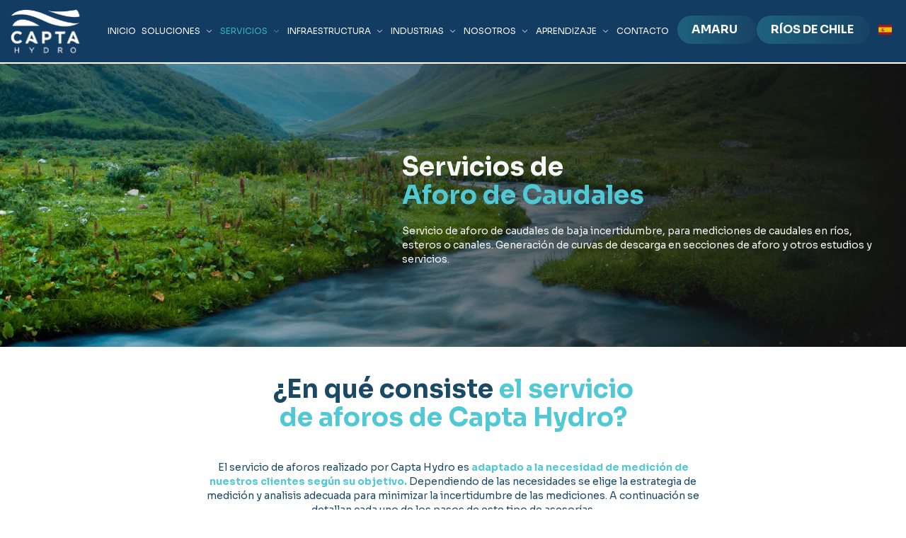

--- FILE ---
content_type: text/html; charset=utf-8
request_url: https://www.captahydro.com/servicios/secciones-de-aforo
body_size: 131129
content:
<!DOCTYPE html><html lang="es"><head><meta charSet="utf-8"/><meta name="viewport" content="width=device-width, initial-scale=1"/><link rel="preload" href="/_next/static/media/95523e6af433889e-s.p.woff2" as="font" crossorigin="" type="font/woff2"/><link rel="stylesheet" href="/_next/static/css/e153aa489b2ca424.css" data-precedence="next"/><link rel="stylesheet" href="/_next/static/css/e199aa1f66d4ab0a.css" data-precedence="next"/><link rel="stylesheet" href="/_next/static/css/2959200a453540a5.css" data-precedence="next"/><link rel="preload" as="script" fetchPriority="low" href="/_next/static/chunks/webpack-6a8ef28509444efa.js"/><script src="/_next/static/chunks/fd9d1056-bb829d02d179e7b7.js" async=""></script><script src="/_next/static/chunks/2472-c8c6aa8cf6b9bb13.js" async=""></script><script src="/_next/static/chunks/main-app-f0c15379d5e04f57.js" async=""></script><script src="/_next/static/chunks/8326-1ca84576ce0383a1.js" async=""></script><script src="/_next/static/chunks/413-9d1c4e6a367f39c4.js" async=""></script><script src="/_next/static/chunks/5179-ec4bc0e30486eba1.js" async=""></script><script src="/_next/static/chunks/app/%5Blocale%5D/(website)/servicios/page-cbccdf0e85d15706.js" async=""></script><script src="/_next/static/chunks/8045-5c4d97b0439bd227.js" async=""></script><script src="/_next/static/chunks/6711-c12ae41da19feb8b.js" async=""></script><script src="/_next/static/chunks/app/%5Blocale%5D/(website)/servicios/secciones-de-aforo/page-6393f1f0ba1b5d95.js" async=""></script><script src="/_next/static/chunks/app/%5Blocale%5D/(website)/layout-487b176efa744c20.js" async=""></script><link rel="preload" href="https://polyfill.mailchimp.com/v3/polyfill.min.js?features=es2015,es2016,es2017,es2018,fetch,AbortController,Array.prototype.flat,Element.prototype.inert,ResizeObserver,IntersectionObserver,Intl,Intl.DateTimeFormat,Intl.DateTimeFormat.~timeZone.all,Intl.DateTimeFormat.prototype.formatToParts,Intl.NumberFormat" as="script"/><title>Servicios de Aforo de Caudales | Capta Hydro</title><meta name="description" content="captahydro.com"/><link rel="icon" href="/favicon_capta.png"/><meta name="next-size-adjust"/><script src="/_next/static/chunks/polyfills-c67a75d1b6f99dc8.js" noModule=""></script></head><body class="__className_3bd0c9"><header class="h-[80px] md:h-[180px] lg:h-[135px] xl:h-[90px] w-full"><div class="font-mediun bg-[--color-header-opacity] fixed w-screen z-50 animate-fade-down animate-once animate-ease-linear"><div class="flex items-center max-w-7xl justify-between mx-auto w-full py-3 md:py-0 flex-1"><div class="z-100 flex-[0.5] md:flex-[0.2] relative px-1 block"><a href="/"><img alt="logo-captahydro" loading="lazy" width="120" height="70" decoding="async" data-nimg="1" class="object-contain" style="color:transparent" src="/assets/logo.svg"/></a></div><div class="flex-1 flex justify-center"><ul class="md:flex hidden justify-start xl:justify-center mx-auto items-center z-100 flex-wrap xl:flex-nowrap"><li class="py-7"><a class="p-2 px-1 flex items-center justify-between text-xs text-[--color-white2]" href="/">INICIO</a></li><li class="py-7"><a class="p-2 px-1 flex items-center justify-between text-xs text-[--color-white2]" href="/soluciones">SOLUCIONES<div><svg xmlns="http://www.w3.org/2000/svg" viewBox="0 0 24 24" fill="currentColor" aria-hidden="true" width="20" height="10" class="block pl-[5px]"><path fill-rule="evenodd" d="M12.53 16.28a.75.75 0 01-1.06 0l-7.5-7.5a.75.75 0 011.06-1.06L12 14.69l6.97-6.97a.75.75 0 111.06 1.06l-7.5 7.5z" clip-rule="evenodd"></path></svg><svg xmlns="http://www.w3.org/2000/svg" viewBox="0 0 24 24" fill="currentColor" aria-hidden="true" width="20" height="10" class="hidden pl-[5px]"><path fill-rule="evenodd" d="M11.47 7.72a.75.75 0 011.06 0l7.5 7.5a.75.75 0 11-1.06 1.06L12 9.31l-6.97 6.97a.75.75 0 01-1.06-1.06l7.5-7.5z" clip-rule="evenodd"></path></svg></div></a><div class="
      absolute 
      bg-[#F7F7F7] 
      left-0 
      w-full 
      mt-7
      transition-all
       ,
      z-[100]
      hidden
    "><div class="max-w-7xl flex items-start justify-start m-auto"><div class="px-16 border-r border-gray-300 h-[250px] py-5 min-w-[320px]"><h3 class="secondary text-2xl bold">SOLUCIONES</h3></div><div class="flex items-start justify-start flex-wrap flex-1"><div class="px-16 border-r border-gray-300 w-[290px] py-5"><a class="text-[--color-text] text-sm bold hover:underline" href="/soluciones/telemetria-de-caudales">TELEMETRIA</a><ul class="p-2"><li class="mt-1"><a class="text-xs text-[--color-text] hover:underline hover:transition-all hover:ease-in-out" href="/soluciones/telemetria-de-caudales/Tcore">Tcore</a></li><li class="mt-1"><a class="text-xs text-[--color-text] hover:underline hover:transition-all hover:ease-in-out" href="/soluciones/telemetria-de-caudales/Tnano">Tnano</a></li><li class="mt-1"><a class="text-xs text-[--color-text] hover:underline hover:transition-all hover:ease-in-out" href="/soluciones/telemetria-de-caudales/Tmicro">Tmicro</a></li><li class="mt-1"><a class="text-xs text-[--color-text] hover:underline hover:transition-all hover:ease-in-out" href="/soluciones/telemetria-de-caudales/T5">T5</a></li></ul></div><div class="px-16 border-r border-gray-300 w-[290px] py-5"><a class="text-[--color-text] text-sm bold hover:underline" href="/soluciones/automatizacion">AUTOMATIZACIÓN</a><ul class="p-2"><li class="mt-1"><a class="text-xs text-[--color-text] hover:underline hover:transition-all hover:ease-in-out" href="/soluciones/automatizacion/cfc-5-12">Compuertas Pequeñas</a></li><li class="mt-1"><a class="text-xs text-[--color-text] hover:underline hover:transition-all hover:ease-in-out" href="/soluciones/automatizacion/cfc-15-50">Compuertas Medianas</a></li><li class="mt-1"><a class="text-xs text-[--color-text] hover:underline hover:transition-all hover:ease-in-out" href="/soluciones/automatizacion/cfc-hi">Compuertas Grandes</a></li></ul></div><div class="px-16 border-r border-gray-300 w-[290px] py-5"><a class="text-[--color-text] text-sm bold hover:underline" href="/soluciones/software">SOFTWARE</a><ul class="p-2"><li class="mt-1"><a class="text-xs text-[--color-text] hover:underline hover:transition-all hover:ease-in-out" href="/soluciones/software/amaru">AMARU</a></li><li class="mt-1"><a class="text-xs text-[--color-text] hover:underline hover:transition-all hover:ease-in-out" href="/soluciones/software/sira">SIRA</a></li><li class="mt-1"><a class="text-xs text-[--color-text] hover:underline hover:transition-all hover:ease-in-out" href="/soluciones/software/regis-app">REGIS APP</a></li></ul></div></div></div></div></li><li class="py-7"><a class="p-2 px-1 flex items-center justify-between text-xs text-[--color-white2]" href="/servicios">SERVICIOS<div><svg xmlns="http://www.w3.org/2000/svg" viewBox="0 0 24 24" fill="currentColor" aria-hidden="true" width="20" height="10" class="block pl-[5px]"><path fill-rule="evenodd" d="M12.53 16.28a.75.75 0 01-1.06 0l-7.5-7.5a.75.75 0 011.06-1.06L12 14.69l6.97-6.97a.75.75 0 111.06 1.06l-7.5 7.5z" clip-rule="evenodd"></path></svg><svg xmlns="http://www.w3.org/2000/svg" viewBox="0 0 24 24" fill="currentColor" aria-hidden="true" width="20" height="10" class="hidden pl-[5px]"><path fill-rule="evenodd" d="M11.47 7.72a.75.75 0 011.06 0l7.5 7.5a.75.75 0 11-1.06 1.06L12 9.31l-6.97 6.97a.75.75 0 01-1.06-1.06l7.5-7.5z" clip-rule="evenodd"></path></svg></div></a><div class="
      absolute 
      bg-[#F7F7F7] 
      left-0 
      w-full 
      mt-7
      transition-all
       ,
      z-[100]
      hidden
    "><div class="max-w-7xl flex items-start justify-start m-auto"><div class="px-16 border-r border-gray-300 h-[100%] py-5 min-w-[320px]"><h3 class="secondary text-2xl bold">SERVICIOS</h3></div><div class="flex items-start justify-start flex-wrap flex-1"><div class="px-16 border-r border-gray-300 w-[290px] py-5"><a class="text-[--color-text] text-sm bold hover:underline" href="/servicios/consultoria-tecnica">CONSULTORÍA TÉCNICA</a></div><div class="px-16 border-r border-gray-300 w-[290px] py-5"><a class="text-[--color-text] text-sm bold hover:underline" href="/servicios/proyectos-especiales">PROYECTOS ESPECIALES</a></div><div class="px-16 border-r border-gray-300 w-[290px] py-5"><a class="text-[--color-text] text-sm bold hover:underline" href="/servicios/secciones-de-aforo">SERVICIOS DE AFORO</a></div></div></div></div></li><li class="py-7"><a class="p-2 px-1 flex items-center justify-between text-xs text-[--color-white2]" href="/infraestructura">INFRAESTRUCTURA<div><svg xmlns="http://www.w3.org/2000/svg" viewBox="0 0 24 24" fill="currentColor" aria-hidden="true" width="20" height="10" class="block pl-[5px]"><path fill-rule="evenodd" d="M12.53 16.28a.75.75 0 01-1.06 0l-7.5-7.5a.75.75 0 011.06-1.06L12 14.69l6.97-6.97a.75.75 0 111.06 1.06l-7.5 7.5z" clip-rule="evenodd"></path></svg><svg xmlns="http://www.w3.org/2000/svg" viewBox="0 0 24 24" fill="currentColor" aria-hidden="true" width="20" height="10" class="hidden pl-[5px]"><path fill-rule="evenodd" d="M11.47 7.72a.75.75 0 011.06 0l7.5 7.5a.75.75 0 11-1.06 1.06L12 9.31l-6.97 6.97a.75.75 0 01-1.06-1.06l7.5-7.5z" clip-rule="evenodd"></path></svg></div></a><div class="
      absolute 
      bg-[#F7F7F7] 
      left-0 
      w-full 
      mt-7
      transition-all
       ,
      z-[100]
      hidden
    "><div class="max-w-7xl flex items-start justify-start m-auto"><div class="px-16 border-r border-gray-300 h-[100%] py-5 min-w-[320px]"><h3 class="secondary text-2xl bold">INFRAESTRUCTURA</h3></div><div class="flex items-start justify-start flex-wrap flex-1"><div class="px-16 border-r border-gray-300 w-[290px] py-5"><a class="text-[--color-text] text-sm bold hover:underline" href="/infraestructura/compuertas">COMPUERTAS</a></div><div class="px-16 border-r border-gray-300 w-[290px] py-5"><p class="text-[--color-text] text-sm bold">OBRAS DE AFORO<!-- --> <br/><span class="uppercase text-gray-400"> <!-- -->(PRÓXIMAMENTE)</span></p></div></div></div></div></li><li class="py-7"><a class="p-2 px-1 flex items-center justify-between text-xs text-[--color-white2]" href="/industrias">INDUSTRIAS<div><svg xmlns="http://www.w3.org/2000/svg" viewBox="0 0 24 24" fill="currentColor" aria-hidden="true" width="20" height="10" class="block pl-[5px]"><path fill-rule="evenodd" d="M12.53 16.28a.75.75 0 01-1.06 0l-7.5-7.5a.75.75 0 011.06-1.06L12 14.69l6.97-6.97a.75.75 0 111.06 1.06l-7.5 7.5z" clip-rule="evenodd"></path></svg><svg xmlns="http://www.w3.org/2000/svg" viewBox="0 0 24 24" fill="currentColor" aria-hidden="true" width="20" height="10" class="hidden pl-[5px]"><path fill-rule="evenodd" d="M11.47 7.72a.75.75 0 011.06 0l7.5 7.5a.75.75 0 11-1.06 1.06L12 9.31l-6.97 6.97a.75.75 0 01-1.06-1.06l7.5-7.5z" clip-rule="evenodd"></path></svg></div></a><div class="
      absolute 
      bg-[#F7F7F7] 
      left-0 
      w-full 
      mt-7
      transition-all
       ,
      z-[100]
      hidden
    "><div class="max-w-7xl flex items-start justify-start m-auto"><div class="px-16 border-r border-gray-300 h-[100%] py-5 min-w-[320px]"><h3 class="secondary text-2xl bold">INDUSTRIAS</h3></div><div class="flex items-start justify-start flex-wrap flex-1"><div class="px-16 border-r border-gray-300 w-[290px] py-5"><a class="text-[--color-text] text-sm bold hover:underline" href="/industrias/juntas-de-vigilancia">JUNTAS DE VIGILANCIA</a></div><div class="px-16 border-r border-gray-300 w-[290px] py-5"><a class="text-[--color-text] text-sm bold hover:underline" href="/industrias/asociaciones-de-canalistas-y-comunidades-de-agua">ASOCIACIONES DE CANALISTAS Y COMUNIDADES DE AGUA</a></div><div class="px-16 border-r border-gray-300 w-[290px] py-5"><a class="text-[--color-text] text-sm bold hover:underline" href="/industrias/industrias-agricolas">INDUSTRIAS AGRÍCOLAS</a></div><div class="px-16 border-r border-gray-300 w-[290px] py-5"><a class="text-[--color-text] text-sm bold hover:underline" href="/industrias/hidroelectricas">HIDROELÉCTRICAS</a></div><div class="px-16 border-r border-gray-300 w-[290px] py-5"><a class="text-[--color-text] text-sm bold hover:underline" href="/industrias/otras-industrias">OTRAS INDUSTRIAS</a></div></div></div></div></li><li class="py-7"><a class="p-2 px-1 flex items-center justify-between text-xs text-[--color-white2]" href="/nosotros/empresa">NOSOTROS<div><svg xmlns="http://www.w3.org/2000/svg" viewBox="0 0 24 24" fill="currentColor" aria-hidden="true" width="20" height="10" class="block pl-[5px]"><path fill-rule="evenodd" d="M12.53 16.28a.75.75 0 01-1.06 0l-7.5-7.5a.75.75 0 011.06-1.06L12 14.69l6.97-6.97a.75.75 0 111.06 1.06l-7.5 7.5z" clip-rule="evenodd"></path></svg><svg xmlns="http://www.w3.org/2000/svg" viewBox="0 0 24 24" fill="currentColor" aria-hidden="true" width="20" height="10" class="hidden pl-[5px]"><path fill-rule="evenodd" d="M11.47 7.72a.75.75 0 011.06 0l7.5 7.5a.75.75 0 11-1.06 1.06L12 9.31l-6.97 6.97a.75.75 0 01-1.06-1.06l7.5-7.5z" clip-rule="evenodd"></path></svg></div></a><div class="
      absolute 
      bg-[#F7F7F7] 
      left-0 
      w-full 
      mt-7
      transition-all
       ,
      z-[100]
      hidden
    "><div class="max-w-7xl flex items-start justify-start m-auto"><div class="px-16 border-r border-gray-300 h-[100%] py-5 min-w-[320px]"><h3 class="secondary text-2xl bold">NOSOTROS</h3></div><div class="flex items-start justify-start flex-wrap flex-1"><div class="px-16 border-r border-gray-300 w-[290px] py-5"><a class="text-[--color-text] text-sm bold hover:underline" href="/nosotros/empresa">EMPRESA</a></div><div class="px-16 border-r border-gray-300 w-[290px] py-5"><a class="text-[--color-text] text-sm bold hover:underline" href="/nosotros/trabaja-con-nosotros">TRABAJA CON NOSOTROS</a></div></div></div></div></li><li class="py-7"><a class="p-2 px-1 flex items-center justify-between text-xs text-[--color-white2]" href="/aprendizaje">APRENDIZAJE<div><svg xmlns="http://www.w3.org/2000/svg" viewBox="0 0 24 24" fill="currentColor" aria-hidden="true" width="20" height="10" class="block pl-[5px]"><path fill-rule="evenodd" d="M12.53 16.28a.75.75 0 01-1.06 0l-7.5-7.5a.75.75 0 011.06-1.06L12 14.69l6.97-6.97a.75.75 0 111.06 1.06l-7.5 7.5z" clip-rule="evenodd"></path></svg><svg xmlns="http://www.w3.org/2000/svg" viewBox="0 0 24 24" fill="currentColor" aria-hidden="true" width="20" height="10" class="hidden pl-[5px]"><path fill-rule="evenodd" d="M11.47 7.72a.75.75 0 011.06 0l7.5 7.5a.75.75 0 11-1.06 1.06L12 9.31l-6.97 6.97a.75.75 0 01-1.06-1.06l7.5-7.5z" clip-rule="evenodd"></path></svg></div></a><div class="
      absolute 
      bg-[#F7F7F7] 
      left-0 
      w-full 
      mt-7
      transition-all
       ,
      z-[100]
      hidden
    "><div class="max-w-7xl flex items-start justify-start m-auto"><div class="px-16 border-r border-gray-300 h-[100%] py-5 min-w-[320px]"><h3 class="secondary text-2xl bold">APRENDIZAJE</h3></div><div class="flex items-start justify-start flex-wrap flex-1"><div class="px-16 border-r border-gray-300 w-[290px] py-5"><a class="text-[--color-text] text-sm bold hover:underline" href="/blog">BLOG</a></div><div class="px-16 border-r border-gray-300 w-[290px] py-5"><a class="text-[--color-text] text-sm bold hover:underline" href="/webinars">WEBINARS</a></div></div></div></div></li><li class="py-7"><a class="p-2 px-1 flex items-center justify-between text-xs text-[--color-white2]" href="/contacto">CONTACTO</a></li><div class="px-2 pb-1 md:block flex-[0.6] md:flex-[0.4] hidden"><div class="flex gap-1"><div class="cursor-pointer w-28 px-5 py-2 text-[--color-white] bold rounded-3xl bg-gradient-to-r from-[#37b4b852] to-[#1a496698] hover:from-[#1a496698] hover:to-[#37b4b852] transition duration-1000 ease-in-out"><a target="_blank" href="https://amaru2.captahydro.com">AMARU</a></div><div class="cursor-pointer w-40 px-5 py-2 text-[--color-white] bold rounded-3xl bg-gradient-to-r from-[#37b4b852] to-[#1a496698] hover:from-[#1a496698] hover:to-[#37b4b852] transition duration-1000 ease-in-out"><a target="_blank" href="https://riosdechile.captahydro.com">RÍOS DE CHILE</a></div><div class="bg-gray-800 opacity-50 absolute top-0 left-0 right-0 bottom-0 h-screen hidden"></div><div class="flex justify-end items-center relative z-1"><div><div class="flex flex-col items-end"><button class="z-10 flex justify-between items-center py-2 px-1 text-sm font-medium text-center text-gray-500 rounded-sm"><span class="flag-icon flag-icon-es mx-2"></span></button><div class="z-10 bg-white divide-y divide-gray-100 rounded-sm shadow dark:bg-gray-700 hidden absolute top-11"><ul class="text-sm text-gray-700 dark:text-gray-200 py-2"><li class="w-28"></li><li class="w-28"><a class="p-3" href="/en"><span class="flag-icon flag-icon-gb mr-2"></span>Inglés </a></li></ul></div></div></div></div></div></div></ul></div><div class="px-10 relative text-[--color-white] hover:secondary transition ease-in-out   md:hidden"><svg xmlns="http://www.w3.org/2000/svg" fill="none" viewBox="0 0 24 24" stroke-width="1.5" stroke="currentColor" aria-hidden="true" width="40" height="40" class="md:hidden cursor-pointer bold"><path stroke-linecap="round" stroke-linejoin="round" d="M3.75 6.75h16.5M3.75 12h16.5m-16.5 5.25h16.5"></path></svg></div></div></div></header><section><div class="relative flex h-[400px] flex-col animate-fade animate-once animate-ease-linear"><div class="absolute top-0 left-0 bottom-0 right-0 bg-gradient-to-r from-transparent to-[#121212] z-10"><div class="wrapper flex items-center justify-end h-full"><div class="text-[--color-white2] px-4 md:px-10 my-5"><h1 class="text-4xl bold pt-3">Servicios de<br/><span class="secondary"> <!-- -->Aforo de Caudales</span></h1><p class="max-w-2xl text-sm mt-5">Servicio de aforo de caudales de baja incertidumbre, para mediciones de caudales en ríos, esteros o canales. Generación de curvas de descarga en secciones de aforo y otros estudios y servicios.</p></div></div></div><img alt="banner-solutions" loading="lazy" decoding="async" data-nimg="fill" class="object-cover object-center" style="position:absolute;height:100%;width:100%;left:0;top:0;right:0;bottom:0;color:transparent" sizes="100vw" srcSet="/_next/image?url=%2Fassets%2Fimages%2FAforoTop.jpeg&amp;w=640&amp;q=75 640w, /_next/image?url=%2Fassets%2Fimages%2FAforoTop.jpeg&amp;w=750&amp;q=75 750w, /_next/image?url=%2Fassets%2Fimages%2FAforoTop.jpeg&amp;w=828&amp;q=75 828w, /_next/image?url=%2Fassets%2Fimages%2FAforoTop.jpeg&amp;w=1080&amp;q=75 1080w, /_next/image?url=%2Fassets%2Fimages%2FAforoTop.jpeg&amp;w=1200&amp;q=75 1200w, /_next/image?url=%2Fassets%2Fimages%2FAforoTop.jpeg&amp;w=1920&amp;q=75 1920w, /_next/image?url=%2Fassets%2Fimages%2FAforoTop.jpeg&amp;w=2048&amp;q=75 2048w, /_next/image?url=%2Fassets%2Fimages%2FAforoTop.jpeg&amp;w=3840&amp;q=75 3840w" src="/_next/image?url=%2Fassets%2Fimages%2FAforoTop.jpeg&amp;w=3840&amp;q=75"/></div></section><section class="max-w-3xl mx-auto text-center my-10 animate-fade-up animate-once px-4 animate-ease-linear"><h2 class="title">¿En qué consiste<span class="secondary"> <!-- -->el servicio<br/> <!-- -->de aforos de Capta Hydro?</span></h2><p class="py-10 parrafo">El servicio de aforos realizado por Capta Hydro es<span class="secondary bold"> <!-- -->adaptado a la necesidad de medición de nuestros clientes según su objetivo.</span> <!-- -->Dependiendo de las necesidades se elige la estrategia de medición y analisis adecuada para minimizar la incertidumbre de las mediciones. A continuación se detallan cada uno de los pasos de este tipo de asesorías.</p></section><section class="bg-[--color-blue2] animate-fade-up animate-once animate-ease-linear"><div class="wrapper"><div class="swiper mySwiper"><div class="swiper-wrapper"><div class="swiper-slide"><div class="h-[500px] relative hidden md:relative"><div class="absolute z-50 top-0 bottom-0 left-0 right-0 flex items-end justify-start"></div><img alt="img" loading="lazy" decoding="async" data-nimg="fill" class="object-cover object-center" style="position:absolute;height:100%;width:100%;left:0;top:0;right:0;bottom:0;color:transparent" sizes="100vw" srcSet="/_next/image?url=%2Fassets%2Fimages%2Fservices%2Faforo01.jpg&amp;w=640&amp;q=75 640w, /_next/image?url=%2Fassets%2Fimages%2Fservices%2Faforo01.jpg&amp;w=750&amp;q=75 750w, /_next/image?url=%2Fassets%2Fimages%2Fservices%2Faforo01.jpg&amp;w=828&amp;q=75 828w, /_next/image?url=%2Fassets%2Fimages%2Fservices%2Faforo01.jpg&amp;w=1080&amp;q=75 1080w, /_next/image?url=%2Fassets%2Fimages%2Fservices%2Faforo01.jpg&amp;w=1200&amp;q=75 1200w, /_next/image?url=%2Fassets%2Fimages%2Fservices%2Faforo01.jpg&amp;w=1920&amp;q=75 1920w, /_next/image?url=%2Fassets%2Fimages%2Fservices%2Faforo01.jpg&amp;w=2048&amp;q=75 2048w, /_next/image?url=%2Fassets%2Fimages%2Fservices%2Faforo01.jpg&amp;w=3840&amp;q=75 3840w" src="/_next/image?url=%2Fassets%2Fimages%2Fservices%2Faforo01.jpg&amp;w=3840&amp;q=75"/></div></div><div class="swiper-slide"><div class="h-[500px] relative hidden md:relative"><div class="absolute z-50 top-0 bottom-0 left-0 right-0 flex items-end justify-start"></div><img alt="img" loading="lazy" decoding="async" data-nimg="fill" class="object-cover object-center" style="position:absolute;height:100%;width:100%;left:0;top:0;right:0;bottom:0;color:transparent" sizes="100vw" srcSet="/_next/image?url=%2Fassets%2Fimages%2Fservices%2Faforo02.jpg&amp;w=640&amp;q=75 640w, /_next/image?url=%2Fassets%2Fimages%2Fservices%2Faforo02.jpg&amp;w=750&amp;q=75 750w, /_next/image?url=%2Fassets%2Fimages%2Fservices%2Faforo02.jpg&amp;w=828&amp;q=75 828w, /_next/image?url=%2Fassets%2Fimages%2Fservices%2Faforo02.jpg&amp;w=1080&amp;q=75 1080w, /_next/image?url=%2Fassets%2Fimages%2Fservices%2Faforo02.jpg&amp;w=1200&amp;q=75 1200w, /_next/image?url=%2Fassets%2Fimages%2Fservices%2Faforo02.jpg&amp;w=1920&amp;q=75 1920w, /_next/image?url=%2Fassets%2Fimages%2Fservices%2Faforo02.jpg&amp;w=2048&amp;q=75 2048w, /_next/image?url=%2Fassets%2Fimages%2Fservices%2Faforo02.jpg&amp;w=3840&amp;q=75 3840w" src="/_next/image?url=%2Fassets%2Fimages%2Fservices%2Faforo02.jpg&amp;w=3840&amp;q=75"/></div></div><div class="swiper-slide"><div class="h-[500px] relative hidden md:relative"><div class="absolute z-50 top-0 bottom-0 left-0 right-0 flex items-end justify-start"></div><img alt="img" loading="lazy" decoding="async" data-nimg="fill" class="object-cover object-center" style="position:absolute;height:100%;width:100%;left:0;top:0;right:0;bottom:0;color:transparent" sizes="100vw" srcSet="/_next/image?url=%2Fassets%2Fimages%2Fservices%2Faforo03.jpg&amp;w=640&amp;q=75 640w, /_next/image?url=%2Fassets%2Fimages%2Fservices%2Faforo03.jpg&amp;w=750&amp;q=75 750w, /_next/image?url=%2Fassets%2Fimages%2Fservices%2Faforo03.jpg&amp;w=828&amp;q=75 828w, /_next/image?url=%2Fassets%2Fimages%2Fservices%2Faforo03.jpg&amp;w=1080&amp;q=75 1080w, /_next/image?url=%2Fassets%2Fimages%2Fservices%2Faforo03.jpg&amp;w=1200&amp;q=75 1200w, /_next/image?url=%2Fassets%2Fimages%2Fservices%2Faforo03.jpg&amp;w=1920&amp;q=75 1920w, /_next/image?url=%2Fassets%2Fimages%2Fservices%2Faforo03.jpg&amp;w=2048&amp;q=75 2048w, /_next/image?url=%2Fassets%2Fimages%2Fservices%2Faforo03.jpg&amp;w=3840&amp;q=75 3840w" src="/_next/image?url=%2Fassets%2Fimages%2Fservices%2Faforo03.jpg&amp;w=3840&amp;q=75"/></div></div><div class="swiper-slide"><div class="h-[500px] relative hidden md:relative"><div class="absolute z-50 top-0 bottom-0 left-0 right-0 flex items-end justify-start"></div><img alt="img" loading="lazy" decoding="async" data-nimg="fill" class="object-cover object-center" style="position:absolute;height:100%;width:100%;left:0;top:0;right:0;bottom:0;color:transparent" sizes="100vw" srcSet="/_next/image?url=%2Fassets%2Fimages%2Fservices%2Faforo04.jpg&amp;w=640&amp;q=75 640w, /_next/image?url=%2Fassets%2Fimages%2Fservices%2Faforo04.jpg&amp;w=750&amp;q=75 750w, /_next/image?url=%2Fassets%2Fimages%2Fservices%2Faforo04.jpg&amp;w=828&amp;q=75 828w, /_next/image?url=%2Fassets%2Fimages%2Fservices%2Faforo04.jpg&amp;w=1080&amp;q=75 1080w, /_next/image?url=%2Fassets%2Fimages%2Fservices%2Faforo04.jpg&amp;w=1200&amp;q=75 1200w, /_next/image?url=%2Fassets%2Fimages%2Fservices%2Faforo04.jpg&amp;w=1920&amp;q=75 1920w, /_next/image?url=%2Fassets%2Fimages%2Fservices%2Faforo04.jpg&amp;w=2048&amp;q=75 2048w, /_next/image?url=%2Fassets%2Fimages%2Fservices%2Faforo04.jpg&amp;w=3840&amp;q=75 3840w" src="/_next/image?url=%2Fassets%2Fimages%2Fservices%2Faforo04.jpg&amp;w=3840&amp;q=75"/></div></div></div><div class="swiper-button-prev"></div><div class="swiper-button-next"></div><div class="swiper-pagination"></div></div></div></section><section class="animate-fade-up animate-once   animate-ease-linear"><div class="pb-10"><div class="text-center max-w-2xl mx-auto py-10"><h3 class="text-center text-3xl bold primary">Aplicaciones</h3><p class="parrafo">Las principales aplicaciones de los servicios de aforo son las siguientes:</p></div><div class="swiper mySwiper"><div class="swiper-wrapper"><div class="swiper-slide"><div class="h-[500px] relative"><div class="absolute z-50 top-0 bottom-0 left-0 right-0 flex items-end justify-start"><div class="p-10 text-start max-w-3xl"><h3 class="text-2xl bold text-white">Medición de caudales puntuales</h3><p class="text-white text-sm">Las mediciones puntuales son ideales para verificar caudales ecológicos y caudales pasantes en canales en un momento determinado.</p></div></div><img alt="img" loading="lazy" decoding="async" data-nimg="fill" class="object-cover object-center" style="position:absolute;height:100%;width:100%;left:0;top:0;right:0;bottom:0;color:transparent" sizes="100vw" srcSet="/_next/image?url=%2Fassets%2Fimages%2Fservices%2Fap01.jpg&amp;w=640&amp;q=75 640w, /_next/image?url=%2Fassets%2Fimages%2Fservices%2Fap01.jpg&amp;w=750&amp;q=75 750w, /_next/image?url=%2Fassets%2Fimages%2Fservices%2Fap01.jpg&amp;w=828&amp;q=75 828w, /_next/image?url=%2Fassets%2Fimages%2Fservices%2Fap01.jpg&amp;w=1080&amp;q=75 1080w, /_next/image?url=%2Fassets%2Fimages%2Fservices%2Fap01.jpg&amp;w=1200&amp;q=75 1200w, /_next/image?url=%2Fassets%2Fimages%2Fservices%2Fap01.jpg&amp;w=1920&amp;q=75 1920w, /_next/image?url=%2Fassets%2Fimages%2Fservices%2Fap01.jpg&amp;w=2048&amp;q=75 2048w, /_next/image?url=%2Fassets%2Fimages%2Fservices%2Fap01.jpg&amp;w=3840&amp;q=75 3840w" src="/_next/image?url=%2Fassets%2Fimages%2Fservices%2Fap01.jpg&amp;w=3840&amp;q=75"/></div></div><div class="swiper-slide"><div class="h-[500px] relative"><div class="absolute z-50 top-0 bottom-0 left-0 right-0 flex items-end justify-start"><div class="p-10 text-start max-w-3xl"><h3 class="text-2xl bold text-white">Estudios de pérdidas</h3><p class="text-white text-sm">Los estudios de pérdidas permiten estimar cuánta agua se pierde en distintos tramos de cauce natural o canal. Para este tipo de estudio se deben determinar los tiempos hidráulicos entre los distintos puntos, para así determinar con mayor exactitud cuánto es la pérdida entre dos puntos. Estos estudios pueden considerar el arriendo de equipos por el periodo de estudio.</p></div></div><img alt="img" loading="lazy" decoding="async" data-nimg="fill" class="object-cover object-center" style="position:absolute;height:100%;width:100%;left:0;top:0;right:0;bottom:0;color:transparent" sizes="100vw" srcSet="/_next/image?url=%2Fassets%2Fimages%2Fservices%2Fap02.jpg&amp;w=640&amp;q=75 640w, /_next/image?url=%2Fassets%2Fimages%2Fservices%2Fap02.jpg&amp;w=750&amp;q=75 750w, /_next/image?url=%2Fassets%2Fimages%2Fservices%2Fap02.jpg&amp;w=828&amp;q=75 828w, /_next/image?url=%2Fassets%2Fimages%2Fservices%2Fap02.jpg&amp;w=1080&amp;q=75 1080w, /_next/image?url=%2Fassets%2Fimages%2Fservices%2Fap02.jpg&amp;w=1200&amp;q=75 1200w, /_next/image?url=%2Fassets%2Fimages%2Fservices%2Fap02.jpg&amp;w=1920&amp;q=75 1920w, /_next/image?url=%2Fassets%2Fimages%2Fservices%2Fap02.jpg&amp;w=2048&amp;q=75 2048w, /_next/image?url=%2Fassets%2Fimages%2Fservices%2Fap02.jpg&amp;w=3840&amp;q=75 3840w" src="/_next/image?url=%2Fassets%2Fimages%2Fservices%2Fap02.jpg&amp;w=3840&amp;q=75"/></div></div><div class="swiper-slide"><div class="h-[500px] relative"><div class="absolute z-50 top-0 bottom-0 left-0 right-0 flex items-end justify-start"><div class="p-10 text-start max-w-3xl"><h3 class="text-2xl bold text-white">Generación empírica de curvas de descarga</h3><p class="text-white text-sm">Las obras de aforo generalmente tienen curvas teóricas, las cuales deben ser verificadas con varias mediciones empíricas de caudales, de manera que se tengan curvas confiables en todo el rango de caudales. Esto se aplica para todo tipo de canaletas (parshall, montana, garganta recortada, etc), vertederos artificiales (de pared gruesa o delgada) y vertederos en cauces naturales.</p></div></div><img alt="img" loading="lazy" decoding="async" data-nimg="fill" class="object-cover object-center" style="position:absolute;height:100%;width:100%;left:0;top:0;right:0;bottom:0;color:transparent" sizes="100vw" srcSet="/_next/image?url=%2Fassets%2Fimages%2Fservices%2Fap03.jpg&amp;w=640&amp;q=75 640w, /_next/image?url=%2Fassets%2Fimages%2Fservices%2Fap03.jpg&amp;w=750&amp;q=75 750w, /_next/image?url=%2Fassets%2Fimages%2Fservices%2Fap03.jpg&amp;w=828&amp;q=75 828w, /_next/image?url=%2Fassets%2Fimages%2Fservices%2Fap03.jpg&amp;w=1080&amp;q=75 1080w, /_next/image?url=%2Fassets%2Fimages%2Fservices%2Fap03.jpg&amp;w=1200&amp;q=75 1200w, /_next/image?url=%2Fassets%2Fimages%2Fservices%2Fap03.jpg&amp;w=1920&amp;q=75 1920w, /_next/image?url=%2Fassets%2Fimages%2Fservices%2Fap03.jpg&amp;w=2048&amp;q=75 2048w, /_next/image?url=%2Fassets%2Fimages%2Fservices%2Fap03.jpg&amp;w=3840&amp;q=75 3840w" src="/_next/image?url=%2Fassets%2Fimages%2Fservices%2Fap03.jpg&amp;w=3840&amp;q=75"/></div></div><div class="swiper-slide"><div class="h-[500px] relative"><div class="absolute z-50 top-0 bottom-0 left-0 right-0 flex items-end justify-start"><div class="p-10 text-start max-w-3xl"><h3 class="text-2xl bold text-white">Estudio de proporcionalidad de marcos partidores</h3><p class="text-white text-sm">Los marcos partidores son estructuras fijas para realizar las particiones proporcionales del caudal de un canal, pero cuya proporción teórica puede desviarse por efectos constructivos o de operación. Al realizar mediciones de caudal en dos ramas del caudal entrante y saliente, se puede determinar la proporción real para uno o más niveles de dotación del caudal, determinando así si se requiere modificar la obra civil para una correcta repartición de caudales.</p></div></div><img alt="img" loading="lazy" decoding="async" data-nimg="fill" class="object-cover object-center" style="position:absolute;height:100%;width:100%;left:0;top:0;right:0;bottom:0;color:transparent" sizes="100vw" srcSet="/_next/image?url=%2Fassets%2Fimages%2Fservices%2Fap04.jpg&amp;w=640&amp;q=75 640w, /_next/image?url=%2Fassets%2Fimages%2Fservices%2Fap04.jpg&amp;w=750&amp;q=75 750w, /_next/image?url=%2Fassets%2Fimages%2Fservices%2Fap04.jpg&amp;w=828&amp;q=75 828w, /_next/image?url=%2Fassets%2Fimages%2Fservices%2Fap04.jpg&amp;w=1080&amp;q=75 1080w, /_next/image?url=%2Fassets%2Fimages%2Fservices%2Fap04.jpg&amp;w=1200&amp;q=75 1200w, /_next/image?url=%2Fassets%2Fimages%2Fservices%2Fap04.jpg&amp;w=1920&amp;q=75 1920w, /_next/image?url=%2Fassets%2Fimages%2Fservices%2Fap04.jpg&amp;w=2048&amp;q=75 2048w, /_next/image?url=%2Fassets%2Fimages%2Fservices%2Fap04.jpg&amp;w=3840&amp;q=75 3840w" src="/_next/image?url=%2Fassets%2Fimages%2Fservices%2Fap04.jpg&amp;w=3840&amp;q=75"/></div></div></div><div class="swiper-button-prev"></div><div class="swiper-button-next"></div><div class="swiper-pagination"></div></div></div></section><section class="wrapper animate-fade-up   animate-ease-linear"><div class="flex flex-col md:flex-row items-start justify-center gap-10 w-full px-10"><div class="h-full w-full flex justify-center flex-col items-center"><div class="w-full max-w-[530px] h-[250px] relative"><img alt="equipo-capta" loading="lazy" decoding="async" data-nimg="fill" class="object-contain" style="position:absolute;height:100%;width:100%;left:0;top:0;right:0;bottom:0;color:transparent" sizes="100vw" srcSet="/_next/image?url=%2Fassets%2Fimages%2Fservices%2Fcolumna01.jpeg&amp;w=640&amp;q=75 640w, /_next/image?url=%2Fassets%2Fimages%2Fservices%2Fcolumna01.jpeg&amp;w=750&amp;q=75 750w, /_next/image?url=%2Fassets%2Fimages%2Fservices%2Fcolumna01.jpeg&amp;w=828&amp;q=75 828w, /_next/image?url=%2Fassets%2Fimages%2Fservices%2Fcolumna01.jpeg&amp;w=1080&amp;q=75 1080w, /_next/image?url=%2Fassets%2Fimages%2Fservices%2Fcolumna01.jpeg&amp;w=1200&amp;q=75 1200w, /_next/image?url=%2Fassets%2Fimages%2Fservices%2Fcolumna01.jpeg&amp;w=1920&amp;q=75 1920w, /_next/image?url=%2Fassets%2Fimages%2Fservices%2Fcolumna01.jpeg&amp;w=2048&amp;q=75 2048w, /_next/image?url=%2Fassets%2Fimages%2Fservices%2Fcolumna01.jpeg&amp;w=3840&amp;q=75 3840w" src="/_next/image?url=%2Fassets%2Fimages%2Fservices%2Fcolumna01.jpeg&amp;w=3840&amp;q=75"/></div><div class="flex flex-col"><h4 class="py-8 text-center bold text-2xl primary">Metodología / Trazador Salino</h4><hr/><div class="text-[--color-text] text-start gap-10 flex justify-start items-start min-h-[170px] py-5 border-gray-300 border-t"><img alt="" loading="lazy" width="40" height="40" decoding="async" data-nimg="1" style="color:transparent" src="/assets/images/services/icon6.svg"/><div><h4 class="bold">Ventajas</h4><p class="text-sm max-w-sm">Muy versátil, ideal para secciones no uniformes, turbulentas y de alta pendiente. Baja incertidumbre (menor al 5%).</p></div></div><div class="text-[--color-text] text-start gap-10 flex justify-start items-start min-h-[170px] py-5 border-gray-300 border-t"><img alt="" loading="lazy" width="40" height="40" decoding="async" data-nimg="1" style="color:transparent" src="/assets/images/services/icon7.svg"/><div><h4 class="bold">Limitaciones</h4><p class="text-sm max-w-sm">Mediciones entre 10-10.000 L/s.</p></div></div><div class="text-[--color-text] text-start gap-10 flex justify-start items-start min-h-[170px] py-5 border-gray-300 border-t"><img alt="" loading="lazy" width="40" height="40" decoding="async" data-nimg="1" style="color:transparent" src="/assets/images/services/icon8.svg"/><div><h4 class="bold">Aplicación ideal</h4><p class="text-sm max-w-sm">Canales con caudales menores a 10m3/s, ríos y esteros turbulentos, y canales de alta pendiente que consideren un lugar donde la sal se pueda mezclar correctamente.</p></div></div></div></div><div class="h-full w-full mx-auto"><div class="w-full max-w-[530px] h-[250px] relative"><img alt="metologia-capta" loading="lazy" decoding="async" data-nimg="fill" class="object-contain" style="position:absolute;height:100%;width:100%;left:0;top:0;right:0;bottom:0;color:transparent" sizes="100vw" srcSet="/_next/image?url=%2Fassets%2Fimages%2Fservices%2Fcolumna02.jpeg&amp;w=640&amp;q=75 640w, /_next/image?url=%2Fassets%2Fimages%2Fservices%2Fcolumna02.jpeg&amp;w=750&amp;q=75 750w, /_next/image?url=%2Fassets%2Fimages%2Fservices%2Fcolumna02.jpeg&amp;w=828&amp;q=75 828w, /_next/image?url=%2Fassets%2Fimages%2Fservices%2Fcolumna02.jpeg&amp;w=1080&amp;q=75 1080w, /_next/image?url=%2Fassets%2Fimages%2Fservices%2Fcolumna02.jpeg&amp;w=1200&amp;q=75 1200w, /_next/image?url=%2Fassets%2Fimages%2Fservices%2Fcolumna02.jpeg&amp;w=1920&amp;q=75 1920w, /_next/image?url=%2Fassets%2Fimages%2Fservices%2Fcolumna02.jpeg&amp;w=2048&amp;q=75 2048w, /_next/image?url=%2Fassets%2Fimages%2Fservices%2Fcolumna02.jpeg&amp;w=3840&amp;q=75 3840w" src="/_next/image?url=%2Fassets%2Fimages%2Fservices%2Fcolumna02.jpeg&amp;w=3840&amp;q=75"/></div><div class="flex flex-col"><h4 class="py-8 text-center bold text-2xl primary">Metodología / Trazador Salino</h4><hr/><div class="text-[--color-text] text-start gap-10 flex justify-start items-start min-h-[170px] py-5 border-gray-300 border-t"><img alt="" loading="lazy" width="40" height="40" decoding="async" data-nimg="1" style="color:transparent" src="/assets/images/services/icon6.svg"/><div><h4 class="bold">Ventajas</h4><p class="text-sm max-w-sm">Ideal para secciones uniformes y calmas. Baja incertidumbre siguiendo las indicaciones de la ISO748. Equipos ADCP otorgan más versatilidad (geometrías poco definidas y lugares sin puentes), sobre todo en canales muy anchos.</p></div></div><div class="text-[--color-text] text-start gap-10 flex justify-start items-start min-h-[170px] py-5 border-gray-300 border-t"><img alt="" loading="lazy" width="40" height="40" decoding="async" data-nimg="1" style="color:transparent" src="/assets/images/services/icon7.svg"/><div><h4 class="bold">Limitaciones</h4><p class="text-sm max-w-sm">No factible o de alta incertidumbre en lugares turbulentos o con velocidades recirculantes.</p></div></div><div class="text-[--color-text] text-start gap-10 flex justify-start items-start min-h-[170px] py-5 border-gray-300 border-t"><img alt="" loading="lazy" width="40" height="40" decoding="async" data-nimg="1" style="color:transparent" src="/assets/images/services/icon8.svg"/><div><h4 class="bold">Aplicación ideal</h4><p class="text-sm max-w-sm">Todo tipo de canales con velocidades uniformes y puentes que permitan la introducción del instrumento en todo su ancho.</p></div></div></div></div></div></section><section class="animate-fade-up animate-once   animate-ease-linear"><div class="pb-10"><div class="text-center max-w-2xl mx-auto py-10"><h3 class="text-center text-3xl bold primary">Aplicaciones</h3><p class="parrafo">Las principales aplicaciones de los servicios de aforo son las siguientes:</p></div><div class="swiper mySwiper"><div class="swiper-wrapper"><div class="swiper-slide"><div class="h-[500px] relative"><div class="absolute z-50 top-0 bottom-0 left-0 right-0 flex items-end justify-start"><div class="p-10 text-start max-w-3xl"><h3 class="text-2xl bold text-white">Campañas de aforo en la red de la  Sociedad del Canal del Maipo</h3><p class="text-white text-sm">La Sociedad del Canal del Maipo - una de las principales y más antiguas asociaciones de canalistas del País - cuenta con una extensa red de canales que cruza todo Santiago, desde su captación del Río Maipo en Puente Alto, por casi todas las comunas de la capital hasta Colina y Pudahuel.</p></div></div><img alt="img" loading="lazy" decoding="async" data-nimg="fill" class="object-cover object-center" style="position:absolute;height:100%;width:100%;left:0;top:0;right:0;bottom:0;color:transparent" sizes="100vw" srcSet="/_next/image?url=%2Fassets%2Fimages%2Fservices%2Fsld01.jpeg&amp;w=640&amp;q=75 640w, /_next/image?url=%2Fassets%2Fimages%2Fservices%2Fsld01.jpeg&amp;w=750&amp;q=75 750w, /_next/image?url=%2Fassets%2Fimages%2Fservices%2Fsld01.jpeg&amp;w=828&amp;q=75 828w, /_next/image?url=%2Fassets%2Fimages%2Fservices%2Fsld01.jpeg&amp;w=1080&amp;q=75 1080w, /_next/image?url=%2Fassets%2Fimages%2Fservices%2Fsld01.jpeg&amp;w=1200&amp;q=75 1200w, /_next/image?url=%2Fassets%2Fimages%2Fservices%2Fsld01.jpeg&amp;w=1920&amp;q=75 1920w, /_next/image?url=%2Fassets%2Fimages%2Fservices%2Fsld01.jpeg&amp;w=2048&amp;q=75 2048w, /_next/image?url=%2Fassets%2Fimages%2Fservices%2Fsld01.jpeg&amp;w=3840&amp;q=75 3840w" src="/_next/image?url=%2Fassets%2Fimages%2Fservices%2Fsld01.jpeg&amp;w=3840&amp;q=75"/></div></div><div class="swiper-slide"><div class="h-[500px] relative"><div class="absolute z-50 top-0 bottom-0 left-0 right-0 flex items-end justify-start"><div class="p-10 text-start max-w-3xl"><h3 class="text-2xl bold text-white">Campañas de aforo en la red de la  Sociedad del Canal del Maipo</h3><p class="text-white text-sm">En 2019 nos encargaron realizar una campaña de aforo en secciones en las que no contaban con curvas de aforo y en otras donde requerían ser actualizadas.</p></div></div><img alt="img" loading="lazy" decoding="async" data-nimg="fill" class="object-cover object-center" style="position:absolute;height:100%;width:100%;left:0;top:0;right:0;bottom:0;color:transparent" sizes="100vw" srcSet="/_next/image?url=%2Fassets%2Fimages%2Fservices%2Fsld02.jpeg&amp;w=640&amp;q=75 640w, /_next/image?url=%2Fassets%2Fimages%2Fservices%2Fsld02.jpeg&amp;w=750&amp;q=75 750w, /_next/image?url=%2Fassets%2Fimages%2Fservices%2Fsld02.jpeg&amp;w=828&amp;q=75 828w, /_next/image?url=%2Fassets%2Fimages%2Fservices%2Fsld02.jpeg&amp;w=1080&amp;q=75 1080w, /_next/image?url=%2Fassets%2Fimages%2Fservices%2Fsld02.jpeg&amp;w=1200&amp;q=75 1200w, /_next/image?url=%2Fassets%2Fimages%2Fservices%2Fsld02.jpeg&amp;w=1920&amp;q=75 1920w, /_next/image?url=%2Fassets%2Fimages%2Fservices%2Fsld02.jpeg&amp;w=2048&amp;q=75 2048w, /_next/image?url=%2Fassets%2Fimages%2Fservices%2Fsld02.jpeg&amp;w=3840&amp;q=75 3840w" src="/_next/image?url=%2Fassets%2Fimages%2Fservices%2Fsld02.jpeg&amp;w=3840&amp;q=75"/></div></div><div class="swiper-slide"><div class="h-[500px] relative"><div class="absolute z-50 top-0 bottom-0 left-0 right-0 flex items-end justify-start"><div class="p-10 text-start max-w-3xl"><h3 class="text-2xl bold text-white">Campañas de aforo en la red de la  Sociedad del Canal del Maipo</h3><p class="text-white text-sm">Las obras de aforo generalmente tienen curvas teóricas, las cuales deben ser verificadas con varias mediciones empíricas de caudales, de manera que se tengan curvas confiables en todo el rango de caudales. Esto se aplica para todo tipo de canaletas (parshall, montana, garganta recortada, etc), vertederos artificiales (de pared gruesa o delgada) y vertederos en cauces naturales.</p></div></div><img alt="img" loading="lazy" decoding="async" data-nimg="fill" class="object-cover object-center" style="position:absolute;height:100%;width:100%;left:0;top:0;right:0;bottom:0;color:transparent" sizes="100vw" srcSet="/_next/image?url=%2Fassets%2Fimages%2Fservices%2Fsld03.jpeg&amp;w=640&amp;q=75 640w, /_next/image?url=%2Fassets%2Fimages%2Fservices%2Fsld03.jpeg&amp;w=750&amp;q=75 750w, /_next/image?url=%2Fassets%2Fimages%2Fservices%2Fsld03.jpeg&amp;w=828&amp;q=75 828w, /_next/image?url=%2Fassets%2Fimages%2Fservices%2Fsld03.jpeg&amp;w=1080&amp;q=75 1080w, /_next/image?url=%2Fassets%2Fimages%2Fservices%2Fsld03.jpeg&amp;w=1200&amp;q=75 1200w, /_next/image?url=%2Fassets%2Fimages%2Fservices%2Fsld03.jpeg&amp;w=1920&amp;q=75 1920w, /_next/image?url=%2Fassets%2Fimages%2Fservices%2Fsld03.jpeg&amp;w=2048&amp;q=75 2048w, /_next/image?url=%2Fassets%2Fimages%2Fservices%2Fsld03.jpeg&amp;w=3840&amp;q=75 3840w" src="/_next/image?url=%2Fassets%2Fimages%2Fservices%2Fsld03.jpeg&amp;w=3840&amp;q=75"/></div></div></div><div class="swiper-button-prev"></div><div class="swiper-button-next"></div><div class="swiper-pagination"></div></div></div></section><section class="h-full animate-fade-up animate-once   animate-ease-linear"><div class="relative h-[50px]"><img alt="ondas" loading="lazy" decoding="async" data-nimg="fill" class="object-cover object-center" style="position:absolute;height:100%;width:100%;left:0;top:0;right:0;bottom:0;color:transparent" sizes="100vw" srcSet="/_next/image?url=%2Fassets%2Fimages%2Fonda.png&amp;w=640&amp;q=75 640w, /_next/image?url=%2Fassets%2Fimages%2Fonda.png&amp;w=750&amp;q=75 750w, /_next/image?url=%2Fassets%2Fimages%2Fonda.png&amp;w=828&amp;q=75 828w, /_next/image?url=%2Fassets%2Fimages%2Fonda.png&amp;w=1080&amp;q=75 1080w, /_next/image?url=%2Fassets%2Fimages%2Fonda.png&amp;w=1200&amp;q=75 1200w, /_next/image?url=%2Fassets%2Fimages%2Fonda.png&amp;w=1920&amp;q=75 1920w, /_next/image?url=%2Fassets%2Fimages%2Fonda.png&amp;w=2048&amp;q=75 2048w, /_next/image?url=%2Fassets%2Fimages%2Fonda.png&amp;w=3840&amp;q=75 3840w" src="/_next/image?url=%2Fassets%2Fimages%2Fonda.png&amp;w=3840&amp;q=75"/></div><div class="h-full bg-gradient-to-b from-[--color-blue3] to-[--color-blue2] px-10"><div class="wrapper flex flex-col md:flex-row justify-center md:gap-20 items-center h-full"><img alt="author" loading="lazy" width="100" height="100" decoding="async" data-nimg="1" style="color:transparent" srcSet="/_next/image?url=%2Fassets%2Fimages%2Fservices%2FJuanCarlos.png&amp;w=128&amp;q=75 1x, /_next/image?url=%2Fassets%2Fimages%2Fservices%2FJuanCarlos.png&amp;w=256&amp;q=75 2x" src="/_next/image?url=%2Fassets%2Fimages%2Fservices%2FJuanCarlos.png&amp;w=256&amp;q=75"/><div><img alt="comillas" loading="lazy" width="50" height="50" decoding="async" data-nimg="1" style="color:transparent" srcSet="/_next/image?url=%2Fassets%2Fimages%2Fcolillas.png&amp;w=64&amp;q=75 1x, /_next/image?url=%2Fassets%2Fimages%2Fcolillas.png&amp;w=128&amp;q=75 2x" src="/_next/image?url=%2Fassets%2Fimages%2Fcolillas.png&amp;w=128&amp;q=75"/><div class="text-sm font-light text-white max-w-lg border-l-4 border-[--color-secondary] px-5 mt-5"><p>Las campañas de aforos que ha realizado Capta Hydro en nuestras redes de canales de distribución de agua han permitido mantener la precisión necesaria para hacer la correcta distribución de agua entre nuestros canales.</p><p class="pt-10 bold wraning opacity-100 pb-5">Juan Carlos Berrios</p><p>Gerente de Operaciones, Sociedad del Canal del Maipo</p></div></div></div></div></section><section class="bg-[--color-blue2] z-10 relative"><div class="grid grid-cols-1 md:grid-cols-2 px-2 wrapper py-10"><ul><li class="flex items-start justify-center md:justify-start"><img alt="logo-captahydro" loading="lazy" width="200" height="130" decoding="async" data-nimg="1" style="color:transparent" src="/assets/logo.svg"/></li><li class="text-[--color-white3] mt-7 gap-4 px-2 flex items-start justify-center md:justify-start text-center md:text-start "><svg xmlns="http://www.w3.org/2000/svg" viewBox="0 0 24 24" fill="currentColor" aria-hidden="true" class="w-9"><path fill-rule="evenodd" d="M11.54 22.351l.07.04.028.016a.76.76 0 00.723 0l.028-.015.071-.041a16.975 16.975 0 001.144-.742 19.58 19.58 0 002.683-2.282c1.944-1.99 3.963-4.98 3.963-8.827a8.25 8.25 0 00-16.5 0c0 3.846 2.02 6.837 3.963 8.827a19.58 19.58 0 002.682 2.282 16.975 16.975 0 001.145.742zM12 13.5a3 3 0 100-6 3 3 0 000 6z" clip-rule="evenodd"></path></svg><p>Los Ebanistas 8611, <br/> La Reina, Santiago, Chile</p></li><li class="text-[--color-white3] mt-5 px-2"><a href="https://api.whatsapp.com/send?phone=56990316744&amp;text=%20Hola%2C%20estoy%20interesado%20en%20conocer%20m%C3%A1s%20de%20tus%20productos%20y%20servicios" target="_blank" class="flex items-center justify-center md:justify-start text-center gap-4 hover:opacity-70"><svg xmlns="http://www.w3.org/2000/svg" class="h-7 w-7 ml-1" fill="currentColor" viewBox="0 0 24 24"><path d="M.057 24l1.687-6.163c-1.041-1.804-1.588-3.849-1.587-5.946.003-6.556 5.338-11.891 11.893-11.891 3.181.001 6.167 1.24 8.413 3.488 2.245 2.248 3.481 5.236 3.48 8.414-.003 6.557-5.338 11.892-11.893 11.892-1.99-.001-3.951-.5-5.688-1.448l-6.305 1.654zm6.597-3.807c1.676.995 3.276 1.591 5.392 1.592 5.448 0 9.886-4.434 9.889-9.885.002-5.462-4.415-9.89-9.881-9.892-5.452 0-9.887 4.434-9.889 9.884-.001 2.225.651 3.891 1.746 5.634l-.999 3.648 3.742-.981zm11.387-5.464c-.074-.124-.272-.198-.57-.347-.297-.149-1.758-.868-2.031-.967-.272-.099-.47-.149-.669.149-.198.297-.768.967-.941 1.165-.173.198-.347.223-.644.074-.297-.149-1.255-.462-2.39-1.475-.883-.788-1.48-1.761-1.653-2.059-.173-.297-.018-.458.13-.606.134-.133.297-.347.446-.521.151-.172.2-.296.3-.495.099-.198.05-.372-.025-.521-.075-.148-.669-1.611-.916-2.206-.242-.579-.487-.501-.669-.51l-.57-.01c-.198 0-.52.074-.792.372s-1.04 1.016-1.04 2.479 1.065 2.876 1.213 3.074c.149.198 2.095 3.2 5.076 4.487.709.306 1.263.489 1.694.626.712.226 1.36.194 1.872.118.571-.085 1.758-.719 2.006-1.413.248-.695.248-1.29.173-1.414z"></path></svg><p>+569 9031 6744</p></a></li><li class="text-[#37b4b8] mt-5 px-2"><a href="mailto:contacto@captahydro.com" target="_blank" class="gap-4 flex items-center justify-center md:justify-start text-center md:text-start cursor-pointer hover:opacity-70"><svg xmlns="http://www.w3.org/2000/svg" viewBox="0 0 24 24" fill="currentColor" aria-hidden="true" class="w-8"><path d="M1.5 8.67v8.58a3 3 0 003 3h15a3 3 0 003-3V8.67l-8.928 5.493a3 3 0 01-3.144 0L1.5 8.67z"></path><path d="M22.5 6.908V6.75a3 3 0 00-3-3h-15a3 3 0 00-3 3v.158l9.714 5.978a1.5 1.5 0 001.572 0L22.5 6.908z"></path></svg><p>contacto@captahydro.com</p></a></li><li class="text-[--color-white3] mt-7 gap-4 px-2 flex items-start justify-center md:justify-start text-center md:text-start "><svg xmlns="http://www.w3.org/2000/svg" viewBox="0 0 24 24" fill="currentColor" aria-hidden="true" class="w-9"><path fill-rule="evenodd" d="M11.54 22.351l.07.04.028.016a.76.76 0 00.723 0l.028-.015.071-.041a16.975 16.975 0 001.144-.742 19.58 19.58 0 002.683-2.282c1.944-1.99 3.963-4.98 3.963-8.827a8.25 8.25 0 00-16.5 0c0 3.846 2.02 6.837 3.963 8.827a19.58 19.58 0 002.682 2.282 16.975 16.975 0 001.145.742zM12 13.5a3 3 0 100-6 3 3 0 000 6z" clip-rule="evenodd"></path></svg><p>Mexicali, <br/> Baja California, México</p></li><li class="text-[--color-white3] mt-5 px-2"><a href="https://api.whatsapp.com/send?phone=5216862113089&amp;text=%20Hola%2C%20estoy%20interesado%20en%20conocer%20m%C3%A1s%20de%20tus%20productos%20y%20servicios" target="_blank" class="flex items-center justify-center md:justify-start text-center gap-4 hover:opacity-70"><svg xmlns="http://www.w3.org/2000/svg" class="h-7 w-7 ml-1" fill="currentColor" viewBox="0 0 24 24"><path d="M.057 24l1.687-6.163c-1.041-1.804-1.588-3.849-1.587-5.946.003-6.556 5.338-11.891 11.893-11.891 3.181.001 6.167 1.24 8.413 3.488 2.245 2.248 3.481 5.236 3.48 8.414-.003 6.557-5.338 11.892-11.893 11.892-1.99-.001-3.951-.5-5.688-1.448l-6.305 1.654zm6.597-3.807c1.676.995 3.276 1.591 5.392 1.592 5.448 0 9.886-4.434 9.889-9.885.002-5.462-4.415-9.89-9.881-9.892-5.452 0-9.887 4.434-9.889 9.884-.001 2.225.651 3.891 1.746 5.634l-.999 3.648 3.742-.981zm11.387-5.464c-.074-.124-.272-.198-.57-.347-.297-.149-1.758-.868-2.031-.967-.272-.099-.47-.149-.669.149-.198.297-.768.967-.941 1.165-.173.198-.347.223-.644.074-.297-.149-1.255-.462-2.39-1.475-.883-.788-1.48-1.761-1.653-2.059-.173-.297-.018-.458.13-.606.134-.133.297-.347.446-.521.151-.172.2-.296.3-.495.099-.198.05-.372-.025-.521-.075-.148-.669-1.611-.916-2.206-.242-.579-.487-.501-.669-.51l-.57-.01c-.198 0-.52.074-.792.372s-1.04 1.016-1.04 2.479 1.065 2.876 1.213 3.074c.149.198 2.095 3.2 5.076 4.487.709.306 1.263.489 1.694.626.712.226 1.36.194 1.872.118.571-.085 1.758-.719 2.006-1.413.248-.695.248-1.29.173-1.414z"></path></svg><p>+52 1 686 211 3089</p></a></li><li class="text-[#37b4b8] mt-5 px-2"><a href="mailto:mexico@captahydro.com" target="_blank" class="gap-4 flex items-center justify-center md:justify-start text-center md:text-start cursor-pointer hover:opacity-70"><svg xmlns="http://www.w3.org/2000/svg" viewBox="0 0 24 24" fill="currentColor" aria-hidden="true" class="w-8"><path d="M1.5 8.67v8.58a3 3 0 003 3h15a3 3 0 003-3V8.67l-8.928 5.493a3 3 0 01-3.144 0L1.5 8.67z"></path><path d="M22.5 6.908V6.75a3 3 0 00-3-3h-15a3 3 0 00-3 3v.158l9.714 5.978a1.5 1.5 0 001.572 0L22.5 6.908z"></path></svg><p>mexico@captahydro.com</p></a></li><li class="text-[--color-white3] mt-7 gap-4 px-2 flex items-start justify-center md:justify-start text-center md:text-start "><svg xmlns="http://www.w3.org/2000/svg" viewBox="0 0 24 24" fill="currentColor" aria-hidden="true" class="w-9"><path fill-rule="evenodd" d="M11.54 22.351l.07.04.028.016a.76.76 0 00.723 0l.028-.015.071-.041a16.975 16.975 0 001.144-.742 19.58 19.58 0 002.683-2.282c1.944-1.99 3.963-4.98 3.963-8.827a8.25 8.25 0 00-16.5 0c0 3.846 2.02 6.837 3.963 8.827a19.58 19.58 0 002.682 2.282 16.975 16.975 0 001.145.742zM12 13.5a3 3 0 100-6 3 3 0 000 6z" clip-rule="evenodd"></path></svg><p style="margin:auto 0">Lima, Perú</p></li><li class="text-[--color-white3] mt-5 px-2"><a href="https://api.whatsapp.com/send?phone=5216862113089&amp;text=%20Hola%2C%20estoy%20interesado%20en%20conocer%20m%C3%A1s%20de%20tus%20productos%20y%20servicios" target="_blank" class="flex items-center justify-center md:justify-start text-center gap-4 hover:opacity-70"><svg xmlns="http://www.w3.org/2000/svg" class="h-7 w-7 ml-1" fill="currentColor" viewBox="0 0 24 24"><path d="M.057 24l1.687-6.163c-1.041-1.804-1.588-3.849-1.587-5.946.003-6.556 5.338-11.891 11.893-11.891 3.181.001 6.167 1.24 8.413 3.488 2.245 2.248 3.481 5.236 3.48 8.414-.003 6.557-5.338 11.892-11.893 11.892-1.99-.001-3.951-.5-5.688-1.448l-6.305 1.654zm6.597-3.807c1.676.995 3.276 1.591 5.392 1.592 5.448 0 9.886-4.434 9.889-9.885.002-5.462-4.415-9.89-9.881-9.892-5.452 0-9.887 4.434-9.889 9.884-.001 2.225.651 3.891 1.746 5.634l-.999 3.648 3.742-.981zm11.387-5.464c-.074-.124-.272-.198-.57-.347-.297-.149-1.758-.868-2.031-.967-.272-.099-.47-.149-.669.149-.198.297-.768.967-.941 1.165-.173.198-.347.223-.644.074-.297-.149-1.255-.462-2.39-1.475-.883-.788-1.48-1.761-1.653-2.059-.173-.297-.018-.458.13-.606.134-.133.297-.347.446-.521.151-.172.2-.296.3-.495.099-.198.05-.372-.025-.521-.075-.148-.669-1.611-.916-2.206-.242-.579-.487-.501-.669-.51l-.57-.01c-.198 0-.52.074-.792.372s-1.04 1.016-1.04 2.479 1.065 2.876 1.213 3.074c.149.198 2.095 3.2 5.076 4.487.709.306 1.263.489 1.694.626.712.226 1.36.194 1.872.118.571-.085 1.758-.719 2.006-1.413.248-.695.248-1.29.173-1.414z"></path></svg><p>+51 936 011 920</p></a></li><li class="text-[#37b4b8] mt-5 px-2"><a href="mailto:peru@captahydro.com" target="_blank" class="gap-4 flex items-center justify-center md:justify-start text-center md:text-start cursor-pointer hover:opacity-70"><svg xmlns="http://www.w3.org/2000/svg" viewBox="0 0 24 24" fill="currentColor" aria-hidden="true" class="w-8"><path d="M1.5 8.67v8.58a3 3 0 003 3h15a3 3 0 003-3V8.67l-8.928 5.493a3 3 0 01-3.144 0L1.5 8.67z"></path><path d="M22.5 6.908V6.75a3 3 0 00-3-3h-15a3 3 0 00-3 3v.158l9.714 5.978a1.5 1.5 0 001.572 0L22.5 6.908z"></path></svg><p>peru@captahydro.com</p></a></li><li class="text-[--color-white3] mt-7 gap-4 px-2 flex items-start justify-center md:justify-start text-center md:text-start "><svg xmlns="http://www.w3.org/2000/svg" viewBox="0 0 24 24" fill="currentColor" aria-hidden="true" class="w-9"><path fill-rule="evenodd" d="M11.54 22.351l.07.04.028.016a.76.76 0 00.723 0l.028-.015.071-.041a16.975 16.975 0 001.144-.742 19.58 19.58 0 002.683-2.282c1.944-1.99 3.963-4.98 3.963-8.827a8.25 8.25 0 00-16.5 0c0 3.846 2.02 6.837 3.963 8.827a19.58 19.58 0 002.682 2.282 16.975 16.975 0 001.145.742zM12 13.5a3 3 0 100-6 3 3 0 000 6z" clip-rule="evenodd"></path></svg><p style="margin:auto 0">California, Estados Unidos</p></li><li class="text-[--color-white3] mt-5 px-2"><a href="https://api.whatsapp.com/send?phone=15623015598&amp;text=%20Hola%2C%20estoy%20interesado%20en%20conocer%20m%C3%A1s%20de%20tus%20productos%20y%20servicios" target="_blank" class="flex items-center justify-center md:justify-start text-center gap-4 hover:opacity-70"><svg xmlns="http://www.w3.org/2000/svg" class="h-7 w-7 ml-1" fill="currentColor" viewBox="0 0 24 24"><path d="M.057 24l1.687-6.163c-1.041-1.804-1.588-3.849-1.587-5.946.003-6.556 5.338-11.891 11.893-11.891 3.181.001 6.167 1.24 8.413 3.488 2.245 2.248 3.481 5.236 3.48 8.414-.003 6.557-5.338 11.892-11.893 11.892-1.99-.001-3.951-.5-5.688-1.448l-6.305 1.654zm6.597-3.807c1.676.995 3.276 1.591 5.392 1.592 5.448 0 9.886-4.434 9.889-9.885.002-5.462-4.415-9.89-9.881-9.892-5.452 0-9.887 4.434-9.889 9.884-.001 2.225.651 3.891 1.746 5.634l-.999 3.648 3.742-.981zm11.387-5.464c-.074-.124-.272-.198-.57-.347-.297-.149-1.758-.868-2.031-.967-.272-.099-.47-.149-.669.149-.198.297-.768.967-.941 1.165-.173.198-.347.223-.644.074-.297-.149-1.255-.462-2.39-1.475-.883-.788-1.48-1.761-1.653-2.059-.173-.297-.018-.458.13-.606.134-.133.297-.347.446-.521.151-.172.2-.296.3-.495.099-.198.05-.372-.025-.521-.075-.148-.669-1.611-.916-2.206-.242-.579-.487-.501-.669-.51l-.57-.01c-.198 0-.52.074-.792.372s-1.04 1.016-1.04 2.479 1.065 2.876 1.213 3.074c.149.198 2.095 3.2 5.076 4.487.709.306 1.263.489 1.694.626.712.226 1.36.194 1.872.118.571-.085 1.758-.719 2.006-1.413.248-.695.248-1.29.173-1.414z"></path></svg><p>+1 (562) 301-5598</p></a></li><li class="text-[#37b4b8] mt-5 px-2"><a href="mailto:usa@captahydro.com" target="_blank" class="gap-4 flex items-center justify-center md:justify-start text-center md:text-start cursor-pointer hover:opacity-70"><svg xmlns="http://www.w3.org/2000/svg" viewBox="0 0 24 24" fill="currentColor" aria-hidden="true" class="w-8"><path d="M1.5 8.67v8.58a3 3 0 003 3h15a3 3 0 003-3V8.67l-8.928 5.493a3 3 0 01-3.144 0L1.5 8.67z"></path><path d="M22.5 6.908V6.75a3 3 0 00-3-3h-15a3 3 0 00-3 3v.158l9.714 5.978a1.5 1.5 0 001.572 0L22.5 6.908z"></path></svg><p>usa@captahydro.com</p></a></li><li><div class="p-5 flex gap-5 justify-center md:justify-start items-center text-[#094db6]"><a target="_blank" href="https://www.instagram.com/captahydro"><svg xmlns="http://www.w3.org/2000/svg" class="h-6 w-6 hover:text-[--color-secondary]" fill="currentColor" viewBox="0 0 24 24"><path d="M12 2.163c3.204 0 3.584.012 4.85.07 3.252.148 4.771 1.691 4.919 4.919.058 1.265.069 1.645.069 4.849 0 3.205-.012 3.584-.069 4.849-.149 3.225-1.664 4.771-4.919 4.919-1.266.058-1.644.07-4.85.07-3.204 0-3.584-.012-4.849-.07-3.26-.149-4.771-1.699-4.919-4.92-.058-1.265-.07-1.644-.07-4.849 0-3.204.013-3.583.07-4.849.149-3.227 1.664-4.771 4.919-4.919 1.266-.057 1.645-.069 4.849-.069zm0-2.163c-3.259 0-3.667.014-4.947.072-4.358.2-6.78 2.618-6.98 6.98-.059 1.281-.073 1.689-.073 4.948 0 3.259.014 3.668.072 4.948.2 4.358 2.618 6.78 6.98 6.98 1.281.058 1.689.072 4.948.072 3.259 0 3.668-.014 4.948-.072 4.354-.2 6.782-2.618 6.979-6.98.059-1.28.073-1.689.073-4.948 0-3.259-.014-3.667-.072-4.947-.196-4.354-2.617-6.78-6.979-6.98-1.281-.059-1.69-.073-4.949-.073zm0 5.838c-3.403 0-6.162 2.759-6.162 6.162s2.759 6.163 6.162 6.163 6.162-2.759 6.162-6.163c0-3.403-2.759-6.162-6.162-6.162zm0 10.162c-2.209 0-4-1.79-4-4 0-2.209 1.791-4 4-4s4 1.791 4 4c0 2.21-1.791 4-4 4zm6.406-11.845c-.796 0-1.441.645-1.441 1.44s.645 1.44 1.441 1.44c.795 0 1.439-.645 1.439-1.44s-.644-1.44-1.439-1.44z"></path></svg></a><a target="_blank" href="https://www.youtube.com/c/CaptaHydro"><svg xmlns="http://www.w3.org/2000/svg" class="h-7 w-7 hover:text-[--color-secondary]" fill="currentColor" viewBox="0 0 24 24"><path d="M19.615 3.184c-3.604-.246-11.631-.245-15.23 0-3.897.266-4.356 2.62-4.385 8.816.029 6.185.484 8.549 4.385 8.816 3.6.245 11.626.246 15.23 0 3.897-.266 4.356-2.62 4.385-8.816-.029-6.185-.484-8.549-4.385-8.816zm-10.615 12.816v-8l8 3.993-8 4.007z"></path></svg></a><a target="_blank" href="https://www.linkedin.com/company/capta-hydro/mycompany"><svg xmlns="http://www.w3.org/2000/svg" class="h-6 w-6 hover:text-[--color-secondary] -mt-[5px]" fill="currentColor" viewBox="0 0 24 24"><path d="M4.98 3.5c0 1.381-1.11 2.5-2.48 2.5s-2.48-1.119-2.48-2.5c0-1.38 1.11-2.5 2.48-2.5s2.48 1.12 2.48 2.5zm.02 4.5h-5v16h5v-16zm7.982 0h-4.968v16h4.969v-8.399c0-4.67 6.029-5.052 6.029 0v8.399h4.988v-10.131c0-7.88-8.922-7.593-11.018-3.714v-2.155z"></path></svg></a></div></li></ul><div class="px-2 md:px-12 py-5 md:pt-0"><form class="w-full relative px-5 text-white"><h5 class="text-center md:text-start text-3xl">CONTÁCTANOS​</h5><div class="py-5 text-sm"><div class="flex flex-col"><label for="name">Nombre</label><input class="p-3 border:none focus:none  focus:ring-indigo-500 focus:border-indigo-500 rounded bg-[#333]" id="name" type="text" name="name" value=""/></div><div class="flex flex-col mt-5"><label for="email">Correo electrónico</label><input class="p-3 rounded bg-[#333]" id="email" type="email" name="email" value=""/></div><div class="flex flex-col mt-5"><label for="phone">Teléfono (opcional)</label><input class="p-3 rounded bg-[#333]" id="phone" type="text" name="phone" value=""/></div><div class="flex flex-col mt-5"><label for="message">Tu mensaje</label><textarea class="p-3 rounded bg-[#333333]" id="message" rows="4" name="message"></textarea></div><button type="submit" class="rounded-3xl bold text-sm mt-10 p-4 text-[--color-white] w-full bg-[#3c6ea8] hover:opacity-80 cursor-pointer">Enviar</button></div><div><p class="text-sm">Nunca compartas información confidencial (números de tarjetas de crédito, números de identificación personal, contraseñas) a través de este formulario.</p></div></form></div></div><div class="wrapper flex items-center justify-center md:justify-start gap-2 pb-6 border-b border-gray-500"><a target="_blank" href="https://amaru2.captahydro.com/"><img alt="amaru" loading="lazy" width="69" height="69" decoding="async" data-nimg="1" style="color:transparent" srcSet="/_next/image?url=%2Fassets%2Famaru.png&amp;w=96&amp;q=75 1x, /_next/image?url=%2Fassets%2Famaru.png&amp;w=256&amp;q=75 2x" src="/_next/image?url=%2Fassets%2Famaru.png&amp;w=256&amp;q=75"/></a><a target="_blank" href="https://play.google.com/store/apps/details?id=com.captahydro.amaru_lite"><img alt="play-store" loading="lazy" width="177" height="69" decoding="async" data-nimg="1" style="color:transparent" srcSet="/_next/image?url=%2Fassets%2Fgoogleplay.png&amp;w=256&amp;q=75 1x, /_next/image?url=%2Fassets%2Fgoogleplay.png&amp;w=384&amp;q=75 2x" src="/_next/image?url=%2Fassets%2Fgoogleplay.png&amp;w=384&amp;q=75"/></a><a target="_blank" href="https://apps.apple.com/app/id1466688011"><img alt="google-play" loading="lazy" width="153" height="69" decoding="async" data-nimg="1" style="color:transparent" srcSet="/_next/image?url=%2Fassets%2Fappstore.png&amp;w=256&amp;q=75 1x, /_next/image?url=%2Fassets%2Fappstore.png&amp;w=384&amp;q=75 2x" src="/_next/image?url=%2Fassets%2Fappstore.png&amp;w=384&amp;q=75"/></a></div></section><section class="bg-[--color-blue2] border-b border-gray-300 text-[--color-white] z-10 relative"><div class="hidden md:block "><ul class="wrapper pt-10 gap-10 flex items-start justify-between text-xs px-5"><li><a class="hover:secondary" href="/">INICIO</a></li><li><a class="hover:secondary" href="/soluciones">SOLUCIONES</a><ul class="mt-2 text-[--color-white3]"><li class="py-3 hover:secondary"><a href="/soluciones/telemetria-de-caudales">TELEMETRIA</a></li><li class="py-3 hover:secondary"><a href="/soluciones/automatizacion">AUTOMATIZACIÓN</a></li><li class="py-3 hover:secondary"><a href="/soluciones/software">SOFTWARE</a></li></ul></li><li><a class="hover:secondary" href="/servicios">SERVICIOS</a><ul class="mt-2 text-[--color-white3]"><li class="py-3 hover:secondary"><a href="/servicios/consultoria-tecnica">CONSULTORÍA TÉCNICA</a></li><li class="py-3 hover:secondary"><a href="/servicios/proyectos-especiales">PROYECTOS ESPECIALES</a></li><li class="py-3 hover:secondary"><a href="/servicios/secciones-de-aforo">SERVICIOS DE AFORO</a></li></ul></li><li><a class="hover:secondary" href="/infraestructura">INFRAESTRUCTURA</a><ul class="mt-2 text-[--color-white3]"><li class="py-3 hover:secondary"><a href="/infraestructura/compuertas">COMPUERTAS</a></li><li class="py-3 hover:secondary"><a href="/infraestructura/aforo-works">OBRAS DE AFORO</a></li></ul></li><li><a class="hover:secondary" href="/industrias">INDUSTRIAS</a><ul class="mt-2 text-[--color-white3]"><li class="py-3 hover:secondary"><a href="/industrias/juntas-de-vigilancia">JUNTAS DE VIGILANCIA</a></li><li class="py-3 hover:secondary"><a href="/industrias/asociaciones-de-canalistas-y-comunidades-de-agua">ASOCIACIONES DE CANALISTAS Y COMUNIDADES DE AGUA</a></li><li class="py-3 hover:secondary"><a href="/industrias/industrias-agricolas">INDUSTRIAS AGRÍCOLAS</a></li><li class="py-3 hover:secondary"><a href="/industrias/hidroelectricas">HIDROELÉCTRICAS</a></li><li class="py-3 hover:secondary"><a href="/industrias/otras-industrias">OTRAS INDUSTRIAS</a></li></ul></li><li><a class="hover:secondary" href="/nosotros">NOSOTROS</a><ul class="mt-2 text-[--color-white3]"><li class="py-3 hover:secondary"><a href="/nosotros/empresa">EMPRESA</a></li><li class="py-3 hover:secondary"><a href="/nosotros/trabaja-con-nosotros">TRABAJA CON NOSOTROS</a></li></ul></li><li><a class="hover:secondary" href="/aprendizaje">APRENDIZAJE</a><ul class="mt-2 text-[--color-white3]"><li class="py-3 hover:secondary"><a href="/blog">BLOG</a></li><li class="py-3 hover:secondary"><a href="/webinars">WEBINARS</a></li></ul></li><li><a class="hover:secondary" href="/contacto">CONTACTO</a></li></ul></div><div class="wrapper text-[--color-white]"><ul class="flex gap-4 py-10 px-5"><li class="hover:secondary"><a href="/contacto">CONTACTO</a></li><li class="hover:secondary"><a href="/terminos-y-condiciones">TÉRMINOS Y CONDICIONES</a></li><li class="hover:secondary"><a target="_blank" href="https://captahydro.buk.cl/cul_partner_complaint/tickets/new">CANAL DE DENUNCIAS</a></li><li class="hover:secondary"><a target="_blank" href="/antecedentes">OTROS</a></li></ul></div></section><section class="bg-[--color-blue2] border-b-[7px] border-[--color-secondary] z-10 relative"><div class="wrapper"><p class="text-[--color-white] px-5 pt-6 pb-10">© 2023 CAPTA HYDRO</p></div></section><script src="/_next/static/chunks/webpack-6a8ef28509444efa.js" async=""></script><script>(self.__next_f=self.__next_f||[]).push([0]);self.__next_f.push([2,null])</script><script>self.__next_f.push([1,"0:\"$L1\"\n"])</script><script>self.__next_f.push([1,"2:HL[\"/_next/static/media/95523e6af433889e-s.p.woff2\",\"font\",{\"crossOrigin\":\"\",\"type\":\"font/woff2\"}]\n3:HL[\"/_next/static/css/e153aa489b2ca424.css\",\"style\"]\n4:HL[\"/_next/static/css/e199aa1f66d4ab0a.css\",\"style\"]\n5:HL[\"/_next/static/css/2959200a453540a5.css\",\"style\"]\n"])</script><script>self.__next_f.push([1,"6:I[3728,[],\"\"]\n8:I[9928,[],\"\"]\n9:I[6954,[],\"\"]\na:I[7264,[],\"\"]\n"])</script><script>self.__next_f.push([1,"1:[[],[\"$\",\"$L6\",null,{\"buildId\":\"YJ5gf3-Tpas2vivjl6Aud\",\"assetPrefix\":\"\",\"initialCanonicalUrl\":\"/servicios/secciones-de-aforo\",\"initialTree\":[\"\",{\"children\":[[\"locale\",\"es\",\"d\"],{\"children\":[\"(website)\",{\"children\":[\"servicios\",{\"children\":[\"secciones-de-aforo\",{\"children\":[\"__PAGE__\",{}]}]}]},\"$undefined\",\"$undefined\",true]}]}],\"initialHead\":[false,\"$L7\"],\"globalErrorComponent\":\"$8\",\"children\":[\"$\",\"$L9\",null,{\"parallelRouterKey\":\"children\",\"segmentPath\":[\"children\"],\"loading\":\"$undefined\",\"loadingStyles\":\"$undefined\",\"hasLoading\":false,\"error\":\"$undefined\",\"errorStyles\":\"$undefined\",\"template\":[\"$\",\"$La\",null,{}],\"templateStyles\":\"$undefined\",\"notFound\":[[\"$\",\"title\",null,{\"children\":\"404: This page could not be found.\"}],[\"$\",\"div\",null,{\"style\":{\"fontFamily\":\"system-ui,\\\"Segoe UI\\\",Roboto,Helvetica,Arial,sans-serif,\\\"Apple Color Emoji\\\",\\\"Segoe UI Emoji\\\"\",\"height\":\"100vh\",\"textAlign\":\"center\",\"display\":\"flex\",\"flexDirection\":\"column\",\"alignItems\":\"center\",\"justifyContent\":\"center\"},\"children\":[\"$\",\"div\",null,{\"children\":[[\"$\",\"style\",null,{\"dangerouslySetInnerHTML\":{\"__html\":\"body{color:#000;background:#fff;margin:0}.next-error-h1{border-right:1px solid rgba(0,0,0,.3)}@media (prefers-color-scheme:dark){body{color:#fff;background:#000}.next-error-h1{border-right:1px solid rgba(255,255,255,.3)}}\"}}],[\"$\",\"h1\",null,{\"className\":\"next-error-h1\",\"style\":{\"display\":\"inline-block\",\"margin\":\"0 20px 0 0\",\"padding\":\"0 23px 0 0\",\"fontSize\":24,\"fontWeight\":500,\"verticalAlign\":\"top\",\"lineHeight\":\"49px\"},\"children\":\"404\"}],[\"$\",\"div\",null,{\"style\":{\"display\":\"inline-block\"},\"children\":[\"$\",\"h2\",null,{\"style\":{\"fontSize\":14,\"fontWeight\":400,\"lineHeight\":\"49px\",\"margin\":0},\"children\":\"This page could not be found.\"}]}]]}]}]],\"notFoundStyles\":[],\"childProp\":{\"current\":[\"$\",\"$L9\",null,{\"parallelRouterKey\":\"children\",\"segmentPath\":[\"children\",[\"locale\",\"es\",\"d\"],\"children\"],\"loading\":\"$undefined\",\"loadingStyles\":\"$undefined\",\"hasLoading\":false,\"error\":\"$undefined\",\"errorStyles\":\"$undefined\",\"template\":[\"$\",\"$La\",null,{}],\"templateStyles\":\"$undefined\",\"notFound\":\"$undefined\",\"notFoundStyles\":\"$undefined\",\"childProp\":{\"current\":[null,\"$Lb\",null],\"segment\":\"(website)\"},\"styles\":[[\"$\",\"link\",\"0\",{\"rel\":\"stylesheet\",\"href\":\"/_next/static/css/e153aa489b2ca424.css\",\"precedence\":\"next\",\"crossOrigin\":\"$undefined\"}],[\"$\",\"link\",\"1\",{\"rel\":\"stylesheet\",\"href\":\"/_next/static/css/e199aa1f66d4ab0a.css\",\"precedence\":\"next\",\"crossOrigin\":\"$undefined\"}]]}],\"segment\":[\"locale\",\"es\",\"d\"]},\"styles\":[]}]}]]\n"])</script><script>self.__next_f.push([1,"c:I[8326,[\"8326\",\"static/chunks/8326-1ca84576ce0383a1.js\",\"413\",\"static/chunks/413-9d1c4e6a367f39c4.js\",\"5179\",\"static/chunks/5179-ec4bc0e30486eba1.js\",\"6096\",\"static/chunks/app/%5Blocale%5D/(website)/servicios/page-cbccdf0e85d15706.js\"],\"\"]\nd:I[413,[\"8326\",\"static/chunks/8326-1ca84576ce0383a1.js\",\"413\",\"static/chunks/413-9d1c4e6a367f39c4.js\",\"5179\",\"static/chunks/5179-ec4bc0e30486eba1.js\",\"8045\",\"static/chunks/8045-5c4d97b0439bd227.js\",\"6711\",\"static/chunks/6711-c12ae41da19feb8b.js\",\"8539\",\"static/chunks/a"])</script><script>self.__next_f.push([1,"pp/%5Blocale%5D/(website)/servicios/secciones-de-aforo/page-6393f1f0ba1b5d95.js\"],\"Image\"]\n12:I[3994,[\"8326\",\"static/chunks/8326-1ca84576ce0383a1.js\",\"413\",\"static/chunks/413-9d1c4e6a367f39c4.js\",\"5179\",\"static/chunks/5179-ec4bc0e30486eba1.js\",\"8045\",\"static/chunks/8045-5c4d97b0439bd227.js\",\"2589\",\"static/chunks/app/%5Blocale%5D/(website)/layout-487b176efa744c20.js\"],\"\"]\n"])</script><script>self.__next_f.push([1,"b:[\"$\",\"html\",null,{\"lang\":\"es\",\"children\":[[\"$\",\"body\",null,{\"className\":\"__className_3bd0c9\",\"children\":[[\"$\",\"header\",null,{\"className\":\"h-[80px] md:h-[180px] lg:h-[135px] xl:h-[90px] w-full\",\"children\":[\"$\",\"div\",null,{\"className\":\"font-mediun bg-[--color-header-opacity] fixed w-screen z-50 animate-fade-down animate-once animate-ease-linear\",\"children\":[\"$\",\"div\",null,{\"className\":\"flex items-center max-w-7xl justify-between mx-auto w-full py-3 md:py-0 flex-1\",\"children\":[[\"$\",\"div\",null,{\"className\":\"z-100 flex-[0.5] md:flex-[0.2] relative px-1 block\",\"children\":[\"$\",\"$Lc\",null,{\"href\":\"/\",\"children\":[\"$\",\"$Ld\",null,{\"width\":120,\"className\":\"object-contain\",\"height\":70,\"src\":\"/assets/logo.svg\",\"alt\":\"logo-captahydro\"}]}]}],\"$Le\"]}]}]}],[\"$\",\"$L9\",null,{\"parallelRouterKey\":\"children\",\"segmentPath\":[\"children\",[\"locale\",\"es\",\"d\"],\"children\",\"(website)\",\"children\"],\"loading\":\"$undefined\",\"loadingStyles\":\"$undefined\",\"hasLoading\":false,\"error\":\"$undefined\",\"errorStyles\":\"$undefined\",\"template\":[\"$\",\"$La\",null,{}],\"templateStyles\":\"$undefined\",\"notFound\":[\"$\",\"div\",null,{\"className\":\"h-screen w-full wrapper justify-center flex flex-col items-center\",\"children\":[[\"$\",\"h3\",null,{\"children\":\"404\"}],[\"$\",\"$Lc\",null,{\"href\":\"/\",\"children\":\"Incio\"}]]}],\"notFoundStyles\":[],\"childProp\":{\"current\":[null,[\"$\",\"$L9\",null,{\"parallelRouterKey\":\"children\",\"segmentPath\":[\"children\",[\"locale\",\"es\",\"d\"],\"children\",\"(website)\",\"children\",\"servicios\",\"children\"],\"loading\":\"$undefined\",\"loadingStyles\":\"$undefined\",\"hasLoading\":false,\"error\":\"$undefined\",\"errorStyles\":\"$undefined\",\"template\":[\"$\",\"$La\",null,{}],\"templateStyles\":\"$undefined\",\"notFound\":\"$undefined\",\"notFoundStyles\":\"$undefined\",\"childProp\":{\"current\":[null,[\"$\",\"$L9\",null,{\"parallelRouterKey\":\"children\",\"segmentPath\":[\"children\",[\"locale\",\"es\",\"d\"],\"children\",\"(website)\",\"children\",\"servicios\",\"children\",\"secciones-de-aforo\",\"children\"],\"loading\":\"$undefined\",\"loadingStyles\":\"$undefined\",\"hasLoading\":false,\"error\":\"$undefined\",\"errorStyles\":\"$undefined\",\"template\":[\"$\",\"$La\",null,{}],\"templateStyles\":\"$undefined\",\"notFound\":\"$undefined\",\"notFoundStyles\":\"$undefined\",\"childProp\":{\"current\":[\"$Lf\",\"$L10\",null],\"segment\":\"__PAGE__\"},\"styles\":[[\"$\",\"link\",\"0\",{\"rel\":\"stylesheet\",\"href\":\"/_next/static/css/2959200a453540a5.css\",\"precedence\":\"next\",\"crossOrigin\":\"$undefined\"}]]}],null],\"segment\":\"secciones-de-aforo\"},\"styles\":[]}],null],\"segment\":\"servicios\"},\"styles\":[]}],\"$L11\"]}],[\"$\",\"$L12\",null,{\"id\":\"google-tag-manager\",\"strategy\":\"afterInteractive\",\"children\":\"\\n          (function(w,d,s,l,i){w[l]=w[l]||[];w[l].push({'gtm.start':\\n          new Date().getTime(),event:'gtm.js'});var f=d.getElementsByTagName(s)[0],\\n          j=d.createElement(s),dl=l!='dataLayer'?'\u0026l='+l:'';j.async=true;j.src=\\n          'https://www.googletagmanager.com/gtm.js?id='+i+dl;f.parentNode.insertBefore(j,f);\\n          })(window,document,'script','dataLayer','GTM-NFTT77F');\\n          \"}],[\"$\",\"$L12\",null,{\"src\":\"https://polyfill.mailchimp.com/v3/polyfill.min.js?features=es2015,es2016,es2017,es2018,fetch,AbortController,Array.prototype.flat,Element.prototype.inert,ResizeObserver,IntersectionObserver,Intl,Intl.DateTimeFormat,Intl.DateTimeFormat.~timeZone.all,Intl.DateTimeFormat.prototype.formatToParts,Intl.NumberFormat\"}],[\"$\",\"$L12\",null,{\"id\":\"mcjs\",\"children\":\"!function(c,h,i,m,p){m=c.createElement(h),p=c.getElementsByTagName(h)[0],m.async=1,m.src=i,p.parentNode.insertBefore(m,p)}(document,\\\"script\\\",\\\"https://chimpstatic.com/mcjs-connected/js/users/d211025db94123f2bdc1d03ac/a7a38ebf45494ea587e03f64f.js\\\");\"}]]}]\n"])</script><script>self.__next_f.push([1,"7:[[\"$\",\"meta\",\"0\",{\"charSet\":\"utf-8\"}],[\"$\",\"title\",\"1\",{\"children\":\"Servicios de Aforo de Caudales | Capta Hydro\"}],[\"$\",\"meta\",\"2\",{\"name\":\"description\",\"content\":\"captahydro.com\"}],[\"$\",\"meta\",\"3\",{\"name\":\"viewport\",\"content\":\"width=device-width, initial-scale=1\"}],[\"$\",\"link\",\"4\",{\"rel\":\"icon\",\"href\":\"/favicon_capta.png\"}],[\"$\",\"meta\",\"5\",{\"name\":\"next-size-adjust\"}]]\n"])</script><script>self.__next_f.push([1,"16:I[580,[\"8326\",\"static/chunks/8326-1ca84576ce0383a1.js\",\"413\",\"static/chunks/413-9d1c4e6a367f39c4.js\",\"5179\",\"static/chunks/5179-ec4bc0e30486eba1.js\",\"8045\",\"static/chunks/8045-5c4d97b0439bd227.js\",\"6711\",\"static/chunks/6711-c12ae41da19feb8b.js\",\"8539\",\"static/chunks/app/%5Blocale%5D/(website)/servicios/secciones-de-aforo/page-6393f1f0ba1b5d95.js\"],\"\"]\n17:I[4639,[\"8326\",\"static/chunks/8326-1ca84576ce0383a1.js\",\"413\",\"static/chunks/413-9d1c4e6a367f39c4.js\",\"5179\",\"static/chunks/5179-ec4bc0e30486eba1.js\",\"8"])</script><script>self.__next_f.push([1,"045\",\"static/chunks/8045-5c4d97b0439bd227.js\",\"2589\",\"static/chunks/app/%5Blocale%5D/(website)/layout-487b176efa744c20.js\"],\"\"]\n1d:I[9402,[\"8326\",\"static/chunks/8326-1ca84576ce0383a1.js\",\"413\",\"static/chunks/413-9d1c4e6a367f39c4.js\",\"5179\",\"static/chunks/5179-ec4bc0e30486eba1.js\",\"8045\",\"static/chunks/8045-5c4d97b0439bd227.js\",\"2589\",\"static/chunks/app/%5Blocale%5D/(website)/layout-487b176efa744c20.js\"],\"\"]\n"])</script><script>self.__next_f.push([1,"10:[[\"$\",\"section\",null,{\"children\":[\"$\",\"div\",null,{\"className\":\"relative flex h-[400px] flex-col animate-fade animate-once animate-ease-linear\",\"children\":[[\"$\",\"div\",null,{\"className\":\"absolute top-0 left-0 bottom-0 right-0 bg-gradient-to-r from-transparent to-[#121212] z-10\",\"children\":[\"$\",\"div\",null,{\"className\":\"wrapper flex items-center justify-end h-full\",\"children\":[\"$\",\"div\",null,{\"className\":\"text-[--color-white2] px-4 md:px-10 my-5\",\"children\":[[\"$\",\"h1\",null,{\"className\":\"text-4xl bold pt-3\",\"children\":[\"Servicios de\",[\"$\",\"br\",null,{}],[\"$\",\"span\",null,{\"className\":\"secondary\",\"children\":[\" \",\"Aforo de Caudales\"]}]]}],[\"$\",\"p\",null,{\"className\":\"max-w-2xl text-sm mt-5\",\"children\":\"Servicio de aforo de caudales de baja incertidumbre, para mediciones de caudales en ríos, esteros o canales. Generación de curvas de descarga en secciones de aforo y otros estudios y servicios.\"}]]}]}]}],[\"$\",\"$Ld\",null,{\"className\":\"object-cover object-center\",\"alt\":\"banner-solutions\",\"src\":\"/assets/images/AforoTop.jpeg\",\"fill\":true}]]}]}],[\"$\",\"section\",null,{\"className\":\"max-w-3xl mx-auto text-center my-10 animate-fade-up animate-once px-4 animate-ease-linear\",\"children\":[[\"$\",\"h2\",null,{\"className\":\"title\",\"children\":[\"¿En qué consiste\",[\"$\",\"span\",null,{\"className\":\"secondary\",\"children\":[\" \",\"el servicio\",[\"$\",\"br\",null,{}],\" \",\"de aforos de Capta Hydro?\"]}]]}],[\"$\",\"p\",null,{\"className\":\"py-10 parrafo\",\"children\":[\"El servicio de aforos realizado por Capta Hydro es\",[\"$\",\"span\",null,{\"className\":\"secondary bold\",\"children\":[\" \",\"adaptado a la necesidad de medición de nuestros clientes según su objetivo.\"]}],\" \",\"Dependiendo de las necesidades se elige la estrategia de medición y analisis adecuada para minimizar la incertidumbre de las mediciones. A continuación se detallan cada uno de los pasos de este tipo de asesorías.\"]}]]}],[\"$\",\"section\",null,{\"className\":\"bg-[--color-blue2] animate-fade-up animate-once animate-ease-linear\",\"children\":\"$L13\"}],[\"$\",\"section\",null,{\"className\":\"animate-fade-up animate-once   animate-ease-linear\",\"children\":\"$L14\"}],[\"$\",\"section\",null,{\"className\":\"wrapper animate-fade-up   animate-ease-linear\",\"children\":[\"$\",\"div\",null,{\"className\":\"flex flex-col md:flex-row items-start justify-center gap-10 w-full px-10\",\"children\":[[\"$\",\"div\",null,{\"className\":\"h-full w-full flex justify-center flex-col items-center\",\"children\":[[\"$\",\"div\",null,{\"className\":\"w-full max-w-[530px] h-[250px] relative\",\"children\":[\"$\",\"$Ld\",null,{\"className\":\"object-contain\",\"src\":\"/assets/images/services/columna01.jpeg\",\"alt\":\"equipo-capta\",\"fill\":true}]}],[\"$\",\"div\",null,{\"className\":\"flex flex-col\",\"children\":[[\"$\",\"h4\",null,{\"className\":\"py-8 text-center bold text-2xl primary\",\"children\":\"Metodología / Trazador Salino\"}],[\"$\",\"hr\",null,{}],[\"$\",\"div\",null,{\"className\":\"text-[--color-text] text-start gap-10 flex justify-start items-start min-h-[170px] py-5 border-gray-300 border-t\",\"children\":[[\"$\",\"$Ld\",null,{\"src\":\"/assets/images/services/icon6.svg\",\"alt\":\"\",\"width\":40,\"height\":40}],[\"$\",\"div\",null,{\"children\":[[\"$\",\"h4\",null,{\"className\":\"bold\",\"children\":\"Ventajas\"}],[\"$\",\"p\",null,{\"className\":\"text-sm max-w-sm\",\"children\":\"Muy versátil, ideal para secciones no uniformes, turbulentas y de alta pendiente. Baja incertidumbre (menor al 5%).\"}]]}]]}],[\"$\",\"div\",null,{\"className\":\"text-[--color-text] text-start gap-10 flex justify-start items-start min-h-[170px] py-5 border-gray-300 border-t\",\"children\":[[\"$\",\"$Ld\",null,{\"src\":\"/assets/images/services/icon7.svg\",\"alt\":\"\",\"width\":40,\"height\":40}],[\"$\",\"div\",null,{\"children\":[[\"$\",\"h4\",null,{\"className\":\"bold\",\"children\":\"Limitaciones\"}],[\"$\",\"p\",null,{\"className\":\"text-sm max-w-sm\",\"children\":\"Mediciones entre 10-10.000 L/s.\"}]]}]]}],[\"$\",\"div\",null,{\"className\":\"text-[--color-text] text-start gap-10 flex justify-start items-start min-h-[170px] py-5 border-gray-300 border-t\",\"children\":[[\"$\",\"$Ld\",null,{\"src\":\"/assets/images/services/icon8.svg\",\"alt\":\"\",\"width\":40,\"height\":40}],[\"$\",\"div\",null,{\"children\":[[\"$\",\"h4\",null,{\"className\":\"bold\",\"children\":\"Aplicación ideal\"}],[\"$\",\"p\",null,{\"className\":\"text-sm max-w-sm\",\"children\":\"Canales con caudales menores a 10m3/s, ríos y esteros turbulentos, y canales de alta pendiente que consideren un lugar donde la sal se pueda mezclar correctamente.\"}]]}]]}]]}]]}],[\"$\",\"div\",null,{\"className\":\"h-full w-full mx-auto\",\"children\":[[\"$\",\"div\",null,{\"className\":\"w-full max-w-[530px] h-[250px] relative\",\"children\":[\"$\",\"$Ld\",null,{\"className\":\"object-contain\",\"fill\":true,\"src\":\"/assets/images/services/columna02.jpeg\",\"alt\":\"metologia-capta\"}]}],[\"$\",\"div\",null,{\"className\":\"flex flex-col\",\"children\":[[\"$\",\"h4\",null,{\"className\":\"py-8 text-center bold text-2xl primary\",\"children\":\"Metodología / Trazador Salino\"}],[\"$\",\"hr\",null,{}],[\"$\",\"div\",null,{\"className\":\"text-[--color-text] text-start gap-10 flex justify-start items-start min-h-[170px] py-5 border-gray-300 border-t\",\"children\":[[\"$\",\"$Ld\",null,{\"src\":\"/assets/images/services/icon6.svg\",\"alt\":\"\",\"width\":40,\"height\":40}],[\"$\",\"div\",null,{\"children\":[[\"$\",\"h4\",null,{\"className\":\"bold\",\"children\":\"Ventajas\"}],[\"$\",\"p\",null,{\"className\":\"text-sm max-w-sm\",\"children\":\"Ideal para secciones uniformes y calmas. Baja incertidumbre siguiendo las indicaciones de la ISO748. Equipos ADCP otorgan más versatilidad (geometrías poco definidas y lugares sin puentes), sobre todo en canales muy anchos.\"}]]}]]}],[\"$\",\"div\",null,{\"className\":\"text-[--color-text] text-start gap-10 flex justify-start items-start min-h-[170px] py-5 border-gray-300 border-t\",\"children\":[[\"$\",\"$Ld\",null,{\"src\":\"/assets/images/services/icon7.svg\",\"alt\":\"\",\"width\":40,\"height\":40}],[\"$\",\"div\",null,{\"children\":[[\"$\",\"h4\",null,{\"className\":\"bold\",\"children\":\"Limitaciones\"}],[\"$\",\"p\",null,{\"className\":\"text-sm max-w-sm\",\"children\":\"No factible o de alta incertidumbre en lugares turbulentos o con velocidades recirculantes.\"}]]}]]}],[\"$\",\"div\",null,{\"className\":\"text-[--color-text] text-start gap-10 flex justify-start items-start min-h-[170px] py-5 border-gray-300 border-t\",\"children\":[[\"$\",\"$Ld\",null,{\"src\":\"/assets/images/services/icon8.svg\",\"alt\":\"\",\"width\":40,\"height\":40}],[\"$\",\"div\",null,{\"children\":[[\"$\",\"h4\",null,{\"className\":\"bold\",\"children\":\"Aplicación ideal\"}],[\"$\",\"p\",null,{\"className\":\"text-sm max-w-sm\",\"children\":\"Todo tipo de canales con velocidades uniformes y puentes que permitan la introducción del instrumento en todo su ancho.\"}]]}]]}]]}]]}]]}]}],[\"$\",\"section\",null,{\"className\":\"animate-fade-up animate-once   animate-ease-linear\",\"children\":\"$L15\"}],[\"$\",\"section\",null,{\"className\":\"h-full animate-fade-up animate-once   animate-ease-linear\",\"children\":[[\"$\",\"div\",null,{\"className\":\"relative h-[50px]\",\"children\":[\"$\",\"$Ld\",null,{\"src\":\"/assets/images/onda.png\",\"alt\":\"ondas\",\"fill\":true,\"className\":\"object-cover object-center\"}]}],[\"$\",\"div\",null,{\"className\":\"h-full bg-gradient-to-b from-[--color-blue3] to-[--color-blue2] px-10\",\"children\":[\"$\",\"div\",null,{\"className\":\"wrapper flex flex-col md:flex-row justify-center md:gap-20 items-center h-full\",\"children\":[[\"$\",\"$Ld\",null,{\"alt\":\"author\",\"src\":\"/assets/images/services/JuanCarlos.png\",\"width\":100,\"height\":100}],[\"$\",\"div\",null,{\"children\":[[\"$\",\"$Ld\",null,{\"alt\":\"comillas\",\"src\":\"/assets/images/colillas.png\",\"width\":50,\"height\":50}],[\"$\",\"div\",null,{\"className\":\"text-sm font-light text-white max-w-lg border-l-4 border-[--color-secondary] px-5 mt-5\",\"children\":[[\"$\",\"p\",null,{\"children\":\"Las campañas de aforos que ha realizado Capta Hydro en nuestras redes de canales de distribución de agua han permitido mantener la precisión necesaria para hacer la correcta distribución de agua entre nuestros canales.\"}],[\"$\",\"p\",null,{\"className\":\"pt-10 bold wraning opacity-100 pb-5\",\"children\":\"Juan Carlos Berrios\"}],[\"$\",\"p\",null,{\"children\":\"Gerente de Operaciones, Sociedad del Canal del Maipo\"}]]}]]}]]}]}]]}]]\n"])</script><script>self.__next_f.push([1,"f:null\n"])</script><script>self.__next_f.push([1,"e:[\"$\",\"$L16\",null,{\"locale\":\"es\",\"messages\":{\"Home\":{\"title\":\"MEJOR GESTIÓN DEL AGUA\",\"titleSpan\":\"A través de mejor\",\"titleSpan2\":\"tecnología\",\"subtitle\":\"AYUDANDO A RESOLVER LA CRISIS HÍDRICA\",\"subtitle2\":\"MEJORANDO LA DISTRIBUCIÓN DEL AGUA\",\"body\":\"Nuestro objetivo es ayudar a que comunidades y países puedan lograr un desarrollo sustentable ante los crecientes desafíos que imponen la menor disponibilidad y mayor demanda de recursos hídricos\",\"solutions\":\"SOLUCIONES\",\"industries\":\"INDUSTRIAS\",\"ourClient\":\"NUESTROS CLIENTES\",\"supported\":\"APOYADOS POR\",\"button\":\"VER MÁS\",\"link\":\"Ver más información\",\"cardSoluctions\":{\"item1\":{\"title\":\"Telemetría de caudal\",\"text\":\"Telemetría aguas superficiales Telemetría tuberías y pozos Secciones de aforo?\"},\"item2\":{\"title\":\"Automatización de compuertas\",\"text\":\"Automatización de compuertas existentes Compuertas manuales\"},\"item3\":{\"title\":\"Software\",\"subtitle1\":\"AMARU\",\"text1\":\"Visualización de datos\",\"subtitle2\":\"SIRA\",\"text2\":\"Gestión de distribución de ríos\",\"subtitle3\":\"REGIS\",\"text3\":\"Registro de datos en terreno\"},\"item4\":{\"title\":\"Servicios\",\"text\":\"Integración de datos externos Consultoría técnica y asesorías Proyectos especiales Servicios de aforo\"},\"item5\":{\"title\":\"Infraestructura\",\"text\":\"Compuertas Secciones de Aforo\"},\"item6\":{\"title\":\"¿Quieres conocer más?\",\"text\":\"Reserve una consulta para discutir cómo podemos satisfacer sus necesidades de monitoreo y control de agua.\"}},\"cardIndustries\":{\"item1\":{\"title\":\"Asociación de canalistas y comunidades de agua\",\"text\":\"Asociación de canalistas y comunidades de agua\"},\"item2\":{\"title\":\"Juntas de vigilancia\"},\"item3\":{\"title\":\"Agricultura\"},\"item4\":{\"title\":\"Hidroeléctricas\"},\"item5\":{\"title\":\"Otras industrias\"},\"item6\":{\"title\":\"¿Quieres conocer más?\",\"text\":\"Reserve una consulta para discutir cómo podemos satisfacer sus necesidades de monitoreo y control de agua.\"}},\"testimonials\":{\"title\":\"“Creo que el trabajo que han hecho ustedes, de involucrarse en la cuenca, de conocer cómo se reparte el agua… no sólo vender un equipo para medir… es un aporte gigante”\",\"text\":\"Carlos Diez, Presidente JV Río Maule y Canal Melado\"}},\"Solutions\":{\"title\":\"SOLUCIONES\",\"text\":\"En Capta Hydro contamos con las mejores soluciones en Telemetría de Caudales, Automatización de compuertas y Softwarea.\",\"card1\":{\"title\":\"Telemetría\",\"subtitle\":\"de caudales\",\"text\":\"En Capta Hydro encontrarás soluciones de telemetría de caudales para todas tus fuentes de agua, ya sea de agua superficial a canal abierto, en tuberías a presión o a partir de agua subterránea.\"},\"card2\":{\"title\":\"Automatización\",\"subtitle\":\"de compuertas\",\"text\":\"Nuestros ingenieros pueden asesorarlos para hacer proyectos a medida que se adapten a la realidad particular de su red de distribución u otro requerimiento técnico en particular que requiera del desarrollo de nuevas soluciones tecnológicas.\"},\"card3\":{\"title\":\"Software\",\"subtitle\":\"\",\"text\":\"En Capta Hydro encontrarás soluciones de telemetría de caudales para todas tus fuentes de agua, ya sea de agua superficial a canal abierto, en tuberías a presión o a partir de agua subterránea.\"},\"button\":\"VER MÁS\"},\"Telemetry\":{\"title\":\"Telemetría\",\"titleSpan\":\"de caudales\",\"text1\":\"En Capta Hydro encontrarás soluciones de telemetría de caudales para todas tus fuentes de agua, ya sea de agua superficial a canal abierto, en tuberías a presión o a partir de agua subterránea.\",\"text2\":\"Descubre nuestros equipos a continuación y por qué nuestras soluciones de telemetría de aguas superficiales – en parte gracias a nuestra garantía de soporte y continuidad operacional – se están consolidando como el nuevo estándar de calidad en la industria, entregando datos continuos y precisos en el tiempo.\",\"subtitle\":\"SOLUCIONES\",\"subtitle2\":\"TELEMETRÍA DE AGUAS SUPERFICIALES\",\"body\":\"La más completa familia de equipos de telemetría para aguas superficiales\",\"bodySpan\":\", patentada por Capta Hydro y que es garantía de simpleza de instalación, precisión de la medición y capacidad anti-vandalismo.\",\"button\":\"VER MÁS\",\"t5\":{\"title\":\"T5\",\"text1\":\"Con obra de aforo\",\"text2\":\"El equipo de telemetría para aguas superficiales «T5» es nuestra solución más icónica, ya que incluye todos los elementos de una estación de telemetría con energía solar tradicional, pero ninguno de sus problemas: se instala fácilmente sin obras civiles adicionales, es resistente al vandalismo y garantiza datos en tiempo real y de alta precisión.\"},\"tmicro\":{\"title\":\"Tmicro\",\"text1\":\"Con obra de aforo\",\"text2\":\"Hermano del T5, el «Tmicro» ofrece todas sus ventajas de adaptabilidad, anti-vandalismo y calidad de datos para aquellos lugares donde no se cuenta con radiación solar directa, pero se podría disponer de una fuente de energía eléctrica cercana, ya sea conectándose a la red eléctrica o a un panel solar a menos de 150m de distancia.\"},\"tnano\":{\"title\":\"Tnano\",\"text1\":\"Con obra de aforo\",\"text2\":\"El «Tnano» es nuestro último lanzamiento, con un diseño inspirado en el equipo T5, con todas sus ventajas pero con un objetivo distinto: ofrecer una solución de telemetría solar autónoma para canales con menor requerimiento de frecuencia de datos, a una razón de precio/calidad imbatible que permita su implementación a escala.\"},\"tcore\":{\"title\":\"Tcore\",\"text1\":\"Con obra de aforo\",\"text2\":\"Ideal para su instalación en estaciones de telemetría preexistentes que necesitan una actualización a una telemetría de mayor calidad. Este equipo es el “corazón” de todos nuestros equipos de telemetría. El «Tcore» consiste en la misma electrónica, sensor y antena que el T5, Tmicro y Tnano, pero sin las carcasas de protección o sub-sistemas de energización.\"}},\"T5\":{\"title\":\"Telemetria\",\"subtitle\":\"T5\",\"text\":\"El sistema de telemetría más seguro, fácil de instalar, confiable y preciso.\",\"security\":\"SEGURIDAD ANTIVANDALISMO A TODA PRUEBA\",\"optional\":\"(Opcional)\",\"parallax\":{\"text\":\"Soporte y cubierta\",\"text2\":\"anti-impacto\",\"text3\":\"para panel solar\"},\"parallax2\":{\"text\":\"Pernos de anclaje con\",\"text2\":\"más de 20 toneladas\",\"text3\":\"de resistencia\"},\"parallax3\":{\"text\":\"Carcasa de protección de\",\"text2\":\"acero de 3mm de espesor\"},\"parallax4\":{\"text\":\"Refuerzo interior con acero\",\"text2\":\"anti-abrasivo de 6mm de espesor,\",\"text3\":\"resistente a herramientas\"},\"parallax5\":{\"text\":\"Cerradura con\",\"text2\":\"seguridad anti-taladros\"},\"testimonials\":{\"title\":\"Cientos de equipos funcionando en muchos \",\"subtitle\":\"contextos diferentes\",\"text\":\"“Los equipos de telemetría de Capta Hydro han sido la clave para tener datos confiables con más seguridad y medidas anti vandalismo que nunca creímos posible”\",\"autor\":\"Juan Carlos Berríos, Gerente de operaciones de la Sociedad Canal del Maipo\"},\"swiper\":{\"title\":\"CONFIABILIDAD DE ALTO ESTÁNDAR\",\"optional\":\"(Opcional)\",\"optionalDev\":\"(Opcional - En Desarrollo)\",\"slider\":{\"title\":\"Sistema Watchdog\",\"br\":\"electrónico para\",\"span\":\"minimizar tasa de errores\",\"text\":\"Hardware y software interno que permite minimizar la tasa de errores de sistema, asegurando su correcto funcionamiento.\"},\"slider2\":{\"title\":\"Tasa de\",\"span\":\"99%\",\"text\":\"*Más del 99% del tiempo el equipo estará haciendo su trabajo como corresponde.\"},\"slider3\":{\"title\":\"Autonomía\",\"span\":\"Energética Total\",\"text1\":\"Potencia de panel solar de 30W.\",\"text2\":\"Batería de ciclo profundo de 33Ah a 12V.\",\"text3\":\"Controlador de carga óptima MPPT.\",\"text4\":\"Configuración de consumos energéticos según frecuencia de medición.\",\"text5\":\"Segunda batería.\"},\"slider4\":{\"title\":\"Conectividad donde\",\"span\":\"sea que esté el equipo\",\"text1\":\"Sistema de comunicación multi-banda (4G/3G/2G).\",\"text2\":\"Antena de aplicación industrial de alto estándar 20X una antena convencional.\",\"text3\":\"Tarjeta SIM multi-compañía, que busca la mejor señal de internet en cada lugar en particular.\",\"text4\":\"En caso que no exista señal de celular, sistema de conexión inalámbrico vía LoRa o Wifi.\",\"text5\":\" En caso que no exista señal de celular, sistema de conexión satelital.\"}},\"swiper2\":{\"text\":\"En muros de canales, Canal Huidobro\",\"text2\":\"Canal Trapezoidal, Canal Pencahue\",\"text3\":\"Instalación en puentes, Baja California, México\",\"title\":\"Versatilidad para adaptarse a distintas\",\"subtitle\":\"condiciones de instalación\"},\"mesurement\":{\"span\":\"Medición de altura de agua\",\"title\":\"de alta exactitud y robustez ante fallas.\",\"text\":\"Sensores de altura ultrasónicos compensados por temperatura; de 2, 4 y 6m de rango y de hasta 0,25% de exactitud respecto de su rango total. \",\"text2\":\"Sensores de altura tipo radar que no requiere compensación por temperatura, de 7m de rango con ±2mm de exactitud.\"},\"mesurement2\":{\"span\":\"Medición de velocidad\",\"title\":\"en canales, tuberías semillenas o en presión.\",\"text\":\"Sensor Doppler sumergido en el fondo del canal con sensores de altura redundantes, tipo presión hidrostática y ultrasónico.\",\"text2\":\"Ideal para tuberías semi-llenas que cambien de régimen a flujo en presión, o canales sin sección de aforo sin acumulación de sedimento.\"},\"mesurement3\":{\"span\":\"Sensor Radar de Velocidad\",\"title\":\"para medición de velocidades superficiales sin contacto.\",\"text\":\"Radar para medición de velocidad superficial sin contacto con el agua.\",\"text2\":\"Apto para medir sin sección de aforo, permitiendo estimar el caudal.\"},\"mesurement4\":{\"span\":\"Sensores de Calidad del agua\",\"title\":\"para medición de velocidades superficiales sin contacto.\"}},\"Tnano\":{\"title\":\"Tnano\",\"text\":\"El sistema de telemetría más evolucionado de la familia de productos CAPTA, simple, seguro, y económico.\",\"subtitle\":\"EL SISTEMA DE TELEMETRÍA MÁS EVOLUCIONADO\",\"optional\":\"(Opcional)\",\"optionalDev\":\"(Opcional - En Desarrollo)\",\"testimonials\":{\"title\":\"Cientos de equipos funcionando en muchos\",\"span\":\"contextos diferentes\",\"text\":\"“El equipo de telemetría Tnano nos permitió acceder a la telemetría a un costo accesible y con la máxima calidad que se puede pedir para un equipo como este”\",\"author\":\"Catalina Castro, Jueza de Agua del Río Lontué..\"},\"banner\":{\"text\":\"Operación manual\",\"title\":\"Fácil de instalar\",\"subtext\":\"Anclaje directo sobre obra civil existente con condición mínima de muro de hormigón de 18cm de espesor, 18cm de alto y 50cm de largo.\",\"subtext2\":\"Instalación rápida en aproximadamente 20 minutos\"},\"sliderTitle\":\"CONFIABILIDAD DE ALTO ESTÁNDAR\",\"slider\":{\"title\":\"Sistema Watchdog\",\"br\":\"electrónico para minimizar\",\"text\":\"tasa de errores\",\"subtext\":\"Hardware y software interno que permite minimizar la tasa de errores de sistema, asegurando su correcto funcionamiento.\"},\"slider2\":{\"title\":\"Tasa de confiabilidad sobre el\",\"span\":\"99%\",\"text\":\"*Más del 99% del tiempo el equipo estará haciendo su trabajo como corresponde.\"},\"slider3\":{\"title\":\"Autonomía:\",\"br\":\"energética total.\",\"li\":\"Potencia de panel solar de 12W.\",\"li2\":\"Batería de ciclo profundo de 33Ah a 12V.\",\"li3\":\"Controlador de carga óptima MPPT.\",\"li4\":\"Controlador de carga óptima MPPT.\",\"li5\":\"Configuración de consumos energéticos según frecuencia de medición.\",\"li6\":\"Autonomía extendida para lugares sin acceso a luz solar:\",\"ul\":{\"li\":\"Frencuencia de medición cada 1 hora con autonomía de 7 meses\",\"li2\":\"Batería de ciclo profundo de 50Ah a 12V que permite frecuencia de medición cada 1 hora con autonomía de 10 meses.\"}},\"slider4\":{\"title\":\"Conectividad donde sea\",\"br\":\"que esté el equipo\",\"li\":\"Sistema de comunicación multi-banda (4G/3G/2G).\",\"li2\":\"Antena de aplicación industrial de alto estándar 20X una antena convencional.\",\"li3\":\"Tarjeta SIM multi-compañía, que busca la mejor señal de internet en cada lugar en particular.\",\"li4\":\"En caso que no exista señal de celular, sistema de conexión inalámbrico vía LoRa o Wifi.\"},\"swiper\":{\"h3\":\"Versatilidad para adaptarse a distintas\",\"h4\":\"condiciones de instalación\",\"title\":\"En muros de canales con acceso al sol\",\"title2\":\"En muros sin acceso a la luz solar\",\"text2\":\"Autonomía energética de 7 a 10 meses, con frecuencia de datos cada 1 hora.\",\"title3\":\"En lugares públicos\"},\"mesurement\":{\"title\":\"MEDICIONES DE ALTA PRECISIÓN\",\"span\":\"Medición de altura de agua\",\"subtitle\":\"de alta exactitud y robustez ante fallas.\",\"text\":\"Sensores de altura ultrasónicos compensados por temperatura; de 2, 4 y 6m de rango y de hasta 0,25% de exactitud respecto de su rango total.\"}},\"Tcore\":{\"title\":\"Tcore\",\"text\":\"El equipo telemetría más económico, simple, confiable y preciso. Ideal para ser instalado en casetas de telemetría de canales y dentro de plantas de procesos.\",\"optional\":\"(Opcional)\",\"optionalDev\":\"(Opcional-En desarrollo)\",\"testimonials\":{\"title\":\"Equipos funcionando en muchos\",\"span\":\"contextos diferentes\",\"text\":\"Los equipos de telemetría de Capta Hydro han sido la clave para tener datos confiables con más seguridad y medidas anti vandalismo que nunca creímos posible\",\"text2\":\"Joaquín Millán – Gerente de Riego Agrícola\",\"br\":\"Agrichile S.A.\"},\"swiper\":{\"title\":\"Sólo lo esencial para la medición de canales,\",\"span\":\"listo para instalar en caseta o planta de procesos\",\"text\":\"Gabinete eléctrico IP65\",\"text2\":\"Montaje modular de sensores\",\"text3\":\"Conectividad a internet vía ethernet o red multibanda (2G/3G/4G)\",\"text4\":\"Energización flexible, conectado a la red eléctrica o con paneles solares (offgrid)\"},\"swiper2\":{\"title\":\"Sistema Watchdog\",\"br\":\"electrónico para minimizar\",\"br2\":\"tasa de errores electrónico para\",\"text\":\"Hardware y software interno que permite minimizar la tasa de errores de sistema, asegurando su correcto funcionamiento.\",\"title2\":\"CPU central con una alta tasa de confiabilidad \",\"span\":\"(sobre el 99%*)\",\"text2\":\"*Más del 99% del tiempo el equipo estará haciendo su trabajo como corresponde. Esto se logra gracias a hardware y software interno (Capta-Watchdog) que permite minimizar la tasa de errores de sistema, asegurando su correcto funcionamiento.\",\"title3\":\"Autonomía energética total y flexible: Conexión a red eléctrica o poste con panel solar.\",\"text3\":\"Opción 1: Conexión a la red eléctrica\",\"ul3\":{\"li\":\"Controlador de carga solar MPPT.\",\"li2\":\"Batería de ciclo profundo de 30Ah a 12V.\",\"li3\":\"Conexión cableada hasta punto de empalme eléctrico cercano.\"},\"title4\":\"Autonomía energética total y flexible: Conexión a red eléctrica o poste con panel solar.\",\"text4\":\"Opción 2: Solar\",\"ul4\":{\"li\":\"Panel solar de entre 30W hasta 300W.\",\"li2\":\"Controlador de carga solar MPPT.\",\"li3\":\"Configuración de consumos energéticos según frecuencia de medición.\"},\"title5\":\"Conectividad donde sea que esté el equipo\",\"ul5\":{\"li\":\"Sistema de comunicación multi-banda (4G/3G/2G).\",\"li2\":\"Antena de aplicación industrial de alto estándar 20X una antena convencional.\",\"li3\":\"Tarjeta SIM multi-compañía, que busca la mejor señal de internet en cada lugar en particular.\",\"li4\":\"Conexión a red local de internet vía cable de ethernet.\",\"li5\":\"En caso que no exista señal de celular, sistema de conexión inalámbrico vía LoRa o Wifi.\",\"li6\":\"En caso que no exista señal de celular, sistema de conexión satelital.\"}},\"mesurement\":{\"title\":\"Medición de altura de agua\",\"br\":\"de alta exactitud y robustez ante fallas.\",\"text\":\"Sensores de altura ultrasónicos compensados por temperatura; de 2, 4 y 6m de rango y de hasta 0,25% de exactitud respecto de su rango total. \",\"span\":\"Sensores de altura tipo radar que no requiere compensación por temperatura, de 7m de rango con ±2mm de exactitud.\",\"title2\":\"Medición de velocidad\",\"br2\":\"en canales, tuberías semillenas o en presión.\",\"text2\":\"Sensor Doppler sumergido en el fondo del canal con sensores de altura redundantes, tipo presión hidrostática y ultrasónico.\",\"text3\":\"Ideal para tuberías semi-llenas que cambien de régimen a flujo en presión, o canales sin sección de aforo sin acumulación de sedimento.\",\"title3\":\"Sensor Radar de Velocidad\",\"br3\":\"para medición de velocidades superficiales sin contacto.\",\"text4\":\"Radar para medición de velocidad superficial sin contacto con el agua.\",\"text5\":\"Apto para medir sin sección de aforo, permitiendo estimar el caudal.\"}},\"Tmicro\":{\"title\":\"Tmicro\",\"text\":\"El sistema de telemetría más seguro, fácil de instalar, confiable, preciso y versátil, con opción energética para conexión a red eléctrica o panel solar sobre poste.\",\"security\":\"SEGURO, FÁCIL DE INSTALAR Y CONFIABLE\",\"option\":\"Opcion 1:\",\"option2\":\"Opcion 2:\",\"optional\":\"(Opcional)\",\"optionalDev\":\"(Opcional - En Desarrollo)\",\"banner\":{\"text\":\"Operación manual\",\"title\":\"Fácil de instalar\",\"text2\":\"Anclaje directo sobre obra civil existente con condición mínima de muro de hormigón de 18cm de espesor, 18cm de alto y 50cm de largo\",\"text3\":\"Instalación rápida en aproximadamente media hora\"},\"testimonials\":{\"title\":\"Cientos de equipos funcionando en muchos\",\"span\":\"contextos diferentes\",\"text\":\"«El equipo CFT Micro instalado para la Junta de Vigilancia del Estero El Arrayán logró que tengamos más claridad de las extracciones de uno de los principales canales que distribuye la Junta»\",\"author\":\"Mario Rodriguez – Asesor de la Junta de Vigilancia del Estero Arrayán.\"},\"swiper\":{\"title\":\"Tmicro - CONFIABILIDAD DE ALTO ESTÁNDAR\",\"slider\":{\"text\":\"Hardware y software interno que permite minimizar la tasa de errores de sistema, asegurando su correcto funcionamiento.\"},\"slider2\":{\"title\":\"Tasa de confiabilidad sobre el\",\"span\":\"99%\",\"text\":\"Más del 99% del tiempo el equipo estará haciendo su trabajo como corresponde.\"},\"slider3\":{\"title\":\"Autonomía energética total y flexible:\",\"br\":\"Conexión a red eléctrica o poste con panel solar.\",\"subtitle\":\"Conexión a la red eléctrica\",\"li\":\"Controlador de carga solar MPPT.\",\"li2\":\"Batería de ciclo profundo de 30Ah a 12V.\",\"li3\":\"\"},\"slider4\":{\"title\":\"Autonomía energética total y flexible:\",\"br\":\"Conexión a red eléctrica o poste con panel solar.\",\"subtitle\":\"Solar\",\"li\":\"Panel solar de entre 30W hasta 300W.\",\"li2\":\"Poste galvanizado de 5 metros y opcionales entre 3 y 12 metros de altura.\",\"li3\":\"Controlador de carga solar MPPT 10A. Batería de ciclo profundo de 33Ah a 12V.\",\"li4\":\"Configuración de consumos energéticos según frecuencia de medición.\"},\"slider5\":{\"title\":\"Conectividad donde sea\",\"br\":\"que esté el equipo\",\"li\":\"Sistema de comunicación multi-banda (4G/3G/2G).\",\"li2\":\"Antena de aplicación industrial de alto estándar 20X una antena convencional.\",\"li3\":\"Tarjeta SIM multi-compañía, que busca la mejor señal de internet en cada lugar en particular.\",\"li4\":\"En caso que no exista señal de celular, sistema de conexión inalámbrico vía LoRa o Wifi.\",\"li5\":\"En caso que no exista señal de celular, sistema de conexión satelital.\"}},\"swiper2\":{\"text\":\"En muros de canales\",\"text2\":\"En lugares públicos\",\"title\":\"Versatilidad para adaptarse a distintas\",\"subtitle\":\"condiciones de instalación\"},\"mesurement\":{\"slider\":{\"span\":\"Medición de altura de agua\",\"title\":\"de alta exactitud y robustez ante fallas.\",\"optional\":\"\",\"text\":\"Sensores de altura ultrasónicos compensados por temperatura; de 2, 4 y 6m de rango y de hasta 0,25% de exactitud respecto de su rango total.\",\"text2\":\"Sensores de altura tipo radar que no requiere compensación por temperatura, de 7m de rango con ±2mm de exactitud.\"},\"slider2\":{\"span\":\"Medición de velocidad\",\"title\":\"en canales, tuberías semillenas o en presión.\",\"text\":\"Sensor Doppler sumergido en el fondo del canal con sensores de altura redundantes, tipo presión hidrostática y ultrasónico.\",\"text2\":\"Ideal para tuberías semi-llenas que cambien de régimen a flujo en presión, o canales sin sección de aforo sin acumulación de sedimento.\"},\"slider3\":{\"span\":\"Sensor Radar de Velocidad\",\"title\":\"para medición de velocidades superficiales sin contacto.\",\"text\":\"Radar para medición de velocidad superficial sin contacto con el agua.\",\"text2\":\"Apto para medir sin sección de aforo, permitiendo estimar el caudal.\"}}},\"Automation\":{\"titleSpan\":\"Automatización\",\"title\":\"de compuertas\",\"subtitle\":\"Con adaptación a tu infraestructura\",\"text1\":\"Sistemas de automatización de compuertas que se adaptan a la infraestructura existente, de muy simple instalación debido a su diseño modular y alta robustez, que permite que compuertas manuales puedan ser telecomandadas o bien conectadas con sistemas de medición de caudal\",\"text2\":\"Todas las familias de automatizadores CFC tienen total autonomía energética, y telemetría de todas las variables de cada uno de los canales donde es instalado, además de ser capaz de detectar atascos de manera automática, permitiendo el telecomandado a distancia de manera segura y con la posibilidad de realizar comandas de caudal automático mediante su conexión a datos de caudal aguas arriba o aguas abajo.?\",\"small\":{\"title\":\"COMPUERTAS PEQUEÑAS\",\"subtitle\":\"CFC 5-12\",\"text\":\"El sistema de automatización de compuertas más económico y rápido de implementar, para telecomandar con seguridad de operación y automatizar la entrega de caudales de manera autónoma en canales con compuertas pequeñas, con una fuerza máxima de hasta 12kN de fuerza y 1.2m de recorrido.\"},\"medium\":{\"title\":\"COMPUERTAS MEDIANAS\",\"subtitle\":\"CFC 15-50\",\"text\":\"Sistema de automatización de compuertas planas, ideal para compuertas de bocatoma, que permite la telecomanda con seguridad de operación y automatizar la entrega de caudales de manera autónoma, con una fuerza de operación de entre 15kN-50kN de fuerza máxima, con recorrido de 4m.\"},\"large\":{\"title\":\"COMPUERTAS GRANDES\",\"subtitle\":\"CFC HI\",\"text\":\"Sistema de automatización para compuertas planas que tengan cualquier tipo de mecanismo de operación manual existente, que permite la automatización de la compuerta desde el sistema de operación manual, haciéndolo automático. Ideal para compuertas de gran tamaño en que se requiera no modificar nada del sistema mecánico existente, simplificando así la automatización de compuertas de gran tamaño, ya sean planas o radiales.\"}},\"CFCsmall\":{\"title\":\"CFC 5-12\",\"title2\":\"Pequeño\",\"text\":\"El sistema de automatización de compuertas pequeñas más simple de instalar, confiable, preciso y seguro.\",\"subtitle\":\"CONFIABLE, PRECISO, Y SEGURO\",\"optional\":\"(Opcional)\",\"optionalDev\":\"(Opcional - En Desarrollo)\",\"testimonials\":{\"title\":\"Casos de éxito en operaciones\",\"span\":\"críticas de canales\",\"text\":\"“Confiamos en Capta Hydro y su alto nivel de profesionalismo que han mostrado consistentemente a lo largo de los años”\",\"author\":\"Claudio Rojas Foncillas, Gerente de la Asociación de Canalistas del Bío Bío Sur.\"},\"security\":{\"title\":\"Carcasa\",\"subtitle\":\"de protección\",\"text\":\"de acero de 2mm de espesor\",\"title2\":\"Cerraduras\",\"subtitle2\":\"Cerraduras\",\"text2\":\"Cerradura con seguridad anti-taladros\",\"title3\":\"Sistemas de\",\"subtitle3\":\"montaje\",\"text3\":\"anti-robo para panel solar.\",\"title4\":\"Pernos de\",\"subtitle4\":\"anclaje\",\"text4\":\"con más de 20 toneladas de resistencia.\",\"title5\":\"Alarma\",\"subtitle5\":\"de ingreso\",\"text5\":\"Alarma de ingreso en caso de intrusión dentro de la carcasa.\"},\"swiper\":{\"title\":\"Confiabilidad de alto\",\"span\":\"estándar de todo el sistema\",\"slider\":{\"title\":\"Telemetría de posición de compuertas y alturas de agua en los canales de captación, conducción y descarga.\",\"title2\":\"Carcasa de protección anclada a la obra civil existente de fácil instalación.\",\"title3\":\"CPU central con una alta tasa de confiabilidad\",\"span3\":\"(sobre el 99%*)\",\"strong3\":\"*Más del 99%\",\"text3\":\"del tiempo el equipo estará haciendo su trabajo como corresponde. Esto se logra gracias a hardware y software interno (Capta-Watchdog) que permite minimizar la tasa de errores de sistema, asegurando su correcto funcionamiento.\",\"title4\":\"Autonomía energética total\",\"ul4\":{\"li\":\"Potencia de panel solar de hasta 900W dependiendo del requerimiento.\",\"li2\":\"Batería de ciclo profundo de hasta 600Ah a 48VDC.\",\"li3\":\"Controlador de carga óptima MPPT de hasta 30A de capacidad.\",\"li4\":\"Configuración de consumos energéticos según frecuencia de movimientos de telecomando o automatización de entrega de caudales.\"},\"title5\":\"Conectividad donde sea que esté el equipo\",\"ul5\":{\"li\":\"Antena de aplicación industrial de alto estándar 20X una antena convencional.\",\"li2\":\"Tarjeta SIM multi-compañía, que busca la mejor señal de internet en cada lugar en particular.\",\"li3\":\"En caso que no exista señal de celular, sistema de conexión inalámbrico vía LoRa o Wifi.\",\"li4\":\"En caso que no exista señal de celular, sistema de conexión satelital.\"}}},\"mesurement\":{\"title\":\"MEDICIONES DE ALTA PRECISIÓN\",\"span\":\"Medición de altura de agua\",\"subtitle\":\"mediante sensores de radar o ultrasónicos con compensación de temperatura de alta precisión y un amplio rango de operación.\",\"text\":\"Sensores de altura ultrasónicos compensados por temperatura; de 2, 4 y 6m de rango y de hasta 0,25% de exactitud respecto de su rango total.\",\"text2\":\"Sensores de altura tipo radar que no requiere compensación por temperatura, de 7m de rango con ±2mm de exactitud.\",\"span2\":\"Medición de posición\",\"subtitle2\":\"de la compuerta, medida directamente sobre la hoja de la compuerta\",\"text3\":\"Medición absoluta de la compuerta respecto del fondo del canal, con resolución de milímetros y precisión de 0,1% del recorrido total a medir de la compuerta.\"}},\"CFCmedium\":{\"title\":\"CFC 15-50\",\"title2\":\"Mediano\",\"optional\":\"(Opcional)\",\"optionalDev\":\"(Opcional - En Desarrollo)\",\"text\":\"El sistema de automatización de compuertas medianas más simple de instalar, confiable, preciso y seguro.\",\"subtitle\":\"CONFIABLE, PRECISO, Y SEGURO\",\"swiper\":{\"title\":\"Confiabilidad de alto\",\"span\":\"estándar de todo el sistema\",\"slider\":{\"title\":\"Carcasa de protección anclada a la obra civil existente de fácil instalación.\"},\"slider2\":{\"title\":\"CPU central con una alta tasa de confiabilidad\",\"span\":\"(sobre el 99%*)\",\"strong\":\"*Más del 99%\",\"text\":\"del tiempo el equipo estará haciendo su trabajo como corresponde. Esto se logra gracias a hardware y software interno (Capta-Watchdog) que permite minimizar la tasa de errores de sistema, asegurando su correcto funcionamiento.\"},\"slider3\":{\"title\":\"Autonomía energética total\",\"li\":\"Potencia de panel solar de hasta 900W dependiendo del requerimiento.\",\"li2\":\"Batería de ciclo profundo de hasta 600Ah a 48VDC.\",\"li3\":\"Controlador de carga óptima MPPT de hasta 30A de capacidad.\",\"li4\":\"Configuración de consumos energéticos según frecuencia de movimientos de telecomando o automatización de entrega de caudales.\"},\"slider4\":{\"title\":\"Conectividad donde sea que esté el equipo\",\"li\":\"Antena de aplicación industrial de alto estándar 20X una antena convencional.\",\"li2\":\"Tarjeta SIM multi-compañía, que busca la mejor señal de internet en cada lugar en particular.\",\"li3\":\"En caso que no exista señal de celular, sistema de conexión inalámbrico vía LoRa o Wifi.\",\"li4\":\"En caso que no exista señal de celular, sistema de conexión satelital.\"},\"slider5\":{\"title\":\"Telemetría de posición de compuertas y alturas de agua en los canales de captación, conducción y descarga.\"}},\"testimonials\":{\"title\":\"Casos de éxito en operaciones\",\"span\":\"críticas de canales\",\"text\":\"“Confiamos en Capta Hydro y su alto nivel de profesionalismo que han mostrado consistentemente a lo largo de los años”\",\"author\":\"Claudio Rojas Foncillas, Gerente de la Asociación de Canalistas del Bío Bío Sur.\"},\"mesurement\":{\"title\":\"MEDICIONES DE ALTA PRECISIÓN\",\"li\":{\"span\":\"Medición de altura de agua\",\"title\":\"mediante sensores de radar o ultrasónicos con compensación de temperatura de alta precisión y un amplio rango de operación.\",\"text\":\"Sensores de altura ultrasónicos compensados por temperatura; de 2, 4 y 6m de rango y de hasta 0,25% de exactitud respecto de su rango total.\",\"text2\":\"Sensores de altura tipo radar que no requiere compensación por temperatura, de 7m de rango con ±2mm de exactitud.\"},\"li2\":{\"span\":\"Medición de posición\",\"title\":\"de la compuerta, medida directamente sobre la hoja de la compuerta\",\"text\":\"Medición absoluta de la compuerta respecto del fondo del canal, con resolución de milímetros y precisión de 0,1% del recorrido total a medir de la compuerta.\"}}},\"CFCHI\":{\"title\":\"Telemetría\",\"title2\":\"CFC HI\",\"text\":\"El sistema de automatización de compuertas existentes más simple de instalar, confiable, preciso y seguro.\",\"subtitle\":\"CONFIABLE, PRECISO, Y SEGURO\",\"testimonials\":{\"title\":\"Casos de éxito en operaciones\",\"span\":\"críticas de canales\",\"text\":\"“Las compuertas CFC HI de Capta Hydro nos han permitido mejorar la seguridad de operación del canal, instalando compuertas de entregas y descargas de emergencia del Canal Matriz que transporta alrededor de 35.000 L/s, sin la necesidad de detener el canal. Confiamos en Capta Hydro y su alto nivel de profesionalismo que han mostrado consistentemente a lo largo de los años”\",\"author\":\"Claudio Rojas Foncillas, Gerente de la Asociación de Canalistas del Bío Bío Sur.\"},\"swiper\":{\"title\":\"Accionamiento\",\"span\":\"simple, seguro y automatizado\",\"title2\":\"de la compuerta con sistema antiatascos\",\"strong\":\"Sistema de accionamiento electromecánico desarrollado por Capta Hydro,\",\"text\":\"que permite el accionamiento seguro de las compuertas evitando atascos o accidentes derivados de su automatización.\",\"li\":\"Conectado de manera directa sobre engranajes, volantes manuales de compuertas o válvulas, sin la necesidad de parar el canal o modificar mecanismos de accionamiento existentes.\",\"li2\":\"Sistema anti-atascos que evita atascos provocados por piedras o elementos extraños, con tres niveles de redundancia, aumentando la seguridad de operación automática y mejorando la hermeticidad del cierre total de las compuertas.\"}},\"Software\":{\"titleSpan\":\"Soluciones Software\",\"title\":\"para la gestión de fuentes de agua\",\"text\":\"La más completa gama de soluciones de software para centralizar todos los datos de gestión de agua en un solo lugar.\",\"button\":\"VER MÁS\",\"amaru\":{\"title\":\"Software AMARU\",\"subtitle\":\"Administración y Monitoreo de Aguas En Red Unificada\",\"text\":\"Plataforma central que permite la captación de datos desde múltiples fuentes de datos para monitoreo y control de todas las fuentes de aguas superficiales y subterráneas.\"},\"solutions\":{\"title\":\"Soluciones\",\"subtitle\":\"CONOCE LOS COMPLEMENTOS CAPTA AMARU\"},\"sira\":{\"title\":\"Módulo SIRA\",\"subtitle\":\"Sistema Integrado de Reparto Automatizado\",\"text\":\"Herramienta de la plataforma Amaru que permite calcular, comunicar y monitorear repartos de caudales en ríos de manera automatizada, estandarizada, transparente y rápida\"},\"regis\":{\"title\":\"REGIS app\",\"subtitle\":\"Registro en sistema de información geográfico (GIS)\",\"text\":\"Aplicación para celulares que permite captar los niveles y caudales de manera simple y confiable. La manera más fácil de captar caudales en canales con personal en terreno, con el menor costo y tiempo de implementación.\"}},\"Amaru\":{\"title\":\"Software\",\"title2\":\"Capta AMARU\",\"text\":\"Software Capta AMARU Centralice toda la información para la gestión de sus fuentes de agua en un solo Software Multiplataforma.\",\"subtitle\":\"¿CÓMO FUNCIONA NUESTRA PLATAFORMA?\",\"planform\":{\"title\":\"1. CAPTACIÓN DE DATOS\",\"title2\":\"2. MONITOREO, CONTROL Y ANÁLISIS DE DATOS\",\"title3\":\"3. ENVÍO A TERCEROS\"},\"monitored\":{\"title\":\"MONITOREA\",\"subtitle\":\"Toda la red de distribución de aguas en canales y/o pozos en un solo lugar, de manera intuitiva y fácil.\"},\"card\":{\"title\":\"Centro de Control\",\"subtitle\":\"Visualización total\",\"text\":\"De todas las fuentes de datos del agua y los estados de toda la red de distribución, con alarmas de caudales y otros eventos, para facilitar la gestión total de la red de distribución de agua.\"},\"card2\":{\"title\":\"Dispositivos\",\"subtitle\":\"Alertas configurables en tiempo real\",\"text\":\"Para tener un control total de sus fuentes de agua, notificando por niveles bajos, altos y de desborde, o bien, niveles fuera de los rangos permitidos, todo configurable por el usuario de manera fácil e intuitiva.\"},\"anality\":{\"title\":\"ANALIZA\",\"subtitle\":\"Toda la información de tus fuentes de agua de manera rápida e intuitiva\"},\"card3\":{\"title\":\"Visualización de datos de cada estación\",\"subtitle\":\"Visualización en línea del historial\",\"text\":\"De niveles, caudales y volúmenes acumulados de todos los equipos de telemetría de caudales, de canales y/o tuberías.\"},\"card4\":{\"title\":\"Alertas de niveles y caudales\",\"subtitle\":\"Alertas configurables en tiempo real\",\"text\":\"Para tener un control total de sus fuentes de agua, notificando por niveles bajos, altos y de desborde, o bien, niveles fuera de los rangos permitidos, todo configurable por el usuario de manera fácil e intuitiva.\"},\"card5\":{\"title\":\"Comparación de datos entre estaciones\",\"subtitle\":\"Comparación fácil y rápida entre múltiples estaciones\",\"text\":\"Que permite establecer pérdidas de caudales en la red de canales o cañerías, tiempos hidráulicos, proporciones, entre otros análisis comparativos.\"},\"card6\":{\"title\":\"Extracción de datos\",\"subtitle\":\"Alertas configurables en tiempo real\",\"text\":\"Para tener un control total de sus fuentes de agua, notificando por niveles bajos, altos y de desborde, o bien, niveles fuera de los rangos permitidos, todo configurable por el usuario de manera fácil e intuitiva.\"},\"control\":{\"title\":\"CONTROLA\",\"subtitle\":\"Todas tus compuertas de manera fácil e intuitiva, con comandas de posición y caudal\"},\"card7\":{\"title\":\"Compuertas\",\"subtitle\":\"Visualización en línea del historial\",\"text\":\"De niveles, caudales y volúmenes acumulados de todos los equipos de telemetría de caudales, de canales y/o tuberías.\"},\"sira\":{\"title\":\"SIRA\",\"subtitle\":\"Sistema Integrado de Reparto Automatizado\",\"text\":\"Herramienta para distribuir caudales en ríos y canales acorde a acciones de agua que tenga cada entrega.\",\"h4\":\"¿Cómo opera SIRA?\",\"p1\":\"1.Calcula caudal a repartir.\",\"p2\":\"2.Modifica excepciones del reparto.\",\"p3\":\"3.Comunica el reparto.\",\"p4\":\"4.Monitorea el reparto.\"},\"movil\":{\"title\":\"Completa Aplicación Móvil\",\"subtitle\":\"Aplicaciones nativas de IoS y Android\",\"text\":\"Para visibilidad y control de sus fuentes de agua en todo momento.\"},\"testimonials\":{\"title\":\"Cientos de equipos funcionando en muchos\",\"span\":\"contextos diferentes\",\"text\":\"“El software Capta Amaru nos permite integrar todos los datos de la cuenca para poder tener una visualización total de los repartos de agua que se hacen en el río”\",\"author\":\"Claudio Bizama, administrador de la JV de la 1ra sección del río Mapocho.\"}},\"Regis\":{\"title\":\"Regis\",\"span\":\"APP\",\"text\":\"Digitaliza y visualiza en AMARU el registro de niveles y caudales en terreno por parte de tus operadores con esta aplicación móvil.\",\"card\":{\"title\":\"Aplicación Regis\",\"subtitle\":\"¿Qué hace a la App Capta ReGIS diferente?\",\"text\":\"La App Capta ReGIS fue desarrollada para digitalizar la captura de información de niveles y caudales en terreno.\"},\"card2\":{\"title\":\"Aplicación Regis\",\"subtitle\":\"¿Cómo lo hace?\",\"text\":\"Con un diseño e interfaz simple de usar, apto para todo nivel de usuarios.\",\"subtext\":\"El operador captura fotos e ingresa datos directamente desde la aplicación, evitando errores. Luego, toda la información puede visualizarse y verificarse en Capta AMARU por los administradores.\"},\"card3\":{\"title\":\"Aplicación Móvil para Operadores\",\"subtitle\":\"\",\"text\":\"El operador captura imágenes de la sección de aforo, tranque o medidor cuyo nivel debe revisar en sus labores diarias.\",\"subtext\":\"Esta imagen sólo puede ser capturada desde la aplicación, quedando geolocalizada y con marca de tiempo. Luego el operador registra el nivel actual en la aplicación. Compatible con todos los dispositivos móviles. Simple de usar en terreno.\"},\"amaru\":{\"title\":\"Visualización en Capta AMARU\",\"text\":\"Los administradores o directores podrán visualizar todos los datos capturados por sus operadores en terreno en una sola plataforma, generando un registro histórico y permitiendo un análisis inmediato de sus caudales y volúmenes.\",\"text2\":\"Visualización de estaciones a monitorear en centro de control.\",\"text3\":\"Visualización de gráficos de niveles, caudales y volúmenes.\"},\"swiper\":{\"title\":\"PROYECTO JUNTA DE VIGILANCIA\",\"subtitle\":\"RÍO MAPOCHO PRIMERA SECCIÓN\",\"slider\":\"Si bien cuenta con una laguna de regulación, ésta no es de gran capacidad y el Río Claro de Rengo se caracteriza por tener una gran variabilidad. Esto ha llevado a la Junta a poner un gran énfasis en la precisión de sus curvas de aforo y proceso de repartición, pero los últimos años de sequía dejaron claro que era necesario mejorar la transparencia y precisión de la distribución hacia los usuarios.\",\"slider2\":\"Sin embargo, la Junta aún no contaba con los recursos para implementar telemetría, por lo que contactó a Capta Hydro para implementar la aplicación “Capta ReGIS” para que sus operadores en terreno pudieran registrar digitalmente los caudales cada día y el software Capta AMARU para que pudieran visualizar los datos.\"},\"testimonials\":{\"title\":\"Cientos de equipos funcionando en muchos\",\"span\":\"contextos diferentes\",\"text\":\"“El software Capta Amaru nos permite integrar todos los datos de la cuenca para poder tener una visualización total de los repartos de agua que se hacen en el río”\",\"author\":\"Claudio Bizama, administrador de la JV de la 1ra sección del río Mapocho.\"}},\"Services\":{\"title\":\"Servicios\",\"text\":\"¿Necesitas generar una curva de descarga? ¿Cumplir con regulaciones? ¿Mejorar tu infraestructura de captación o medición? O quizás ¿Resolver un desafío que requiera un proyecto especial?\",\"subtext\":\"En Capta Hydro contamos con un equipo de destacados ingenieros hidráulicos, mecánicos y eléctricos, que podrán asesorar a su empresa a resolver sus problemáticas particulares.\",\"button\":\"VER MÁS\",\"card\":{\"title\":\"Consultorías\",\"subtitle\":\"técnicas\",\"text\":\"Realizamos asesorías para diseñar mejoras en la infraestructura hidráulica y de medición, lograr una correcta implementación de tecnología, la gestión de fuentes de agua y el cumplimiento de regulaciones DGA, SMA, entre otras instituciones.\"},\"card2\":{\"title\":\"Proyectos\",\"subtitle\":\"especiales\",\"text\":\"Nuestros ingenieros pueden asesorarlos para hacer proyectos a medida que se adapten a la realidad particular de su red de distribución u otro requerimiento técnico en particular que requiera del desarrollo de nuevas soluciones tecnológicas.\"},\"card3\":{\"title\":\"Servicios de aforos\",\"subtitle\":\"de caudales\",\"text\":\"Realizamos servicios de aforo de caudales puntuales o generación de curvas de descarga utilizando los instrumentos y metodología más apropiadas para minimizar la incertidumbre de cada medición.\"}},\"Consultancies\":{\"title\":\"Consultorías Técnicas\",\"subtitle\":\"para la medición y control de agua\",\"text\":\"Contamos con un equipo de profesionales de primer nivel y con una amplia experiencia, habiendo ejecutado proyectos para organizaciones de usuarios de aguas, en industrias agrícolas, hidroeléctricas y forestales.\",\"subtitle2\":\"¿CUAL ES EL OBJETIVO DE NUESTRAS\",\"br2\":\"ASESORÍAS TÉCNICAS?\",\"text2\":\"Te invitamos a descubrir un servicio único en el mercado, que combina un profundo conocimiento de:\",\"element\":{\"title\":\"Diseño y selección\",\"subtitle\":\"de datos\",\"text\":\"de obras de aforo y compuertas.\"},\"element2\":{\"title\":\"Cumplimiento\",\"subtitle\":\"de regulaciones\",\"text\":\"vigentes, relacionadas a monitoreo de caudales.\"},\"element3\":{\"title\":\"Diseño\",\"subtitle\":\"básico\",\"text\":\"e implementación de redes de telemetría, automatización y software.\"},\"benefit\":\"PRINCIPALES BENEFICIOS\",\"element4\":{\"title\":\"Diagnóstico\",\"subtitle\":\"de infraestructura\",\"text\":\"de medición hidráulica y recomendación técnica de secciones de aforo a implementar.\"},\"element5\":{\"title\":\"Diseño de plan\",\"subtitle\":\"de implementación\",\"text\":\"de tecnología de monitoreo y automatización en dos etapas.\"},\"element6\":{\"title\":\"Creación\",\"subtitle\":\"de curvas\",\"text\":\"de descarga y aforos de caudal en puntos críticos.\"},\"swiper\":{\"title\":\"PROYECTO JUNTA DE VIGILANCIA\",\"subtitle\":\"RÍO MAPOCHO PRIMERA SECCIÓN\"},\"slider\":{\"title\":\"Proyecto Consultoría CMPC\",\"text\":\"La empresa CMPC - una de las principales de  la  industria  Forestal  en  Chile  -  a  partir  de  la escasez  de  agua  generada  por  los  últimos  años  de sequía, decidió embarcarse en un proyecto de mejora total  de  la  gestión  de  sus  fuentes  de  agua  con tecnología,  específicamente  para  sus  plantas  de producción de celulosa.\"},\"slider2\":{\"title\":\"Proyecto Consultoría CMPC\",\"text\":\"La primera planta seleccionada fue “Planta Cordillera”, ubicada en la región metropolitana. Sin embargo, al realizar un diagnóstico inicial, la empresa se dio cuenta que antes de poder implementar tecnología de monitoreo y automatización debía resolver varios problemas de infraestructura hidráulica y de falta de información respecto a sus caudales base.\"},\"slider3\":{\"title\":\"Proyecto Consultoría CMPC\",\"text\":\"Luego de buscar en el mercado, CMPC selecciona a Capta Hydro para el proyecto, por su perfil de proveedor integral y conocimiento profundo de ingeniería hidráulica, servicios de aforo y tecnología de monitoreo y automatización de agua, lo cual la diferencia respecto a otras consultoras.\"},\"testimonials\":{\"title\":\"Cientos de equipos funcionando en muchos\",\"span\":\"contextos diferentes\",\"text\":\"El equipo de ingeniería que hay detrás de Capta Hydro es tremendamente competente y conocen a la perfección todo lo necesario para sugerir mejoras en la medición y control de caudales, desde la ingeniería conceptual a la ingeniería de detalles.\",\"author\":\"Claudio Bizama, administrador de la JV de la 1ra sección del río Mapocho.\"}},\"Projects\":{\"title\":\"Proyectos\",\"span\":\"Especiales\",\"text\":\"Realizamos proyectos a la medida de la realidad de cada cliente, para poder tener la solución más adecuada a cada caso particular.\",\"subtext\":\"Porque existen muchos casos particulares que deben ser abordados en detalle, adaptando la tecnología y a veces la misma infraestructura para poder mejorar la medición y control de fuentes de agua.\",\"subtitle\":\"En Capta Hydro nos comprometemos a ser su asesor técnico para solucionar sus desafíos de gestión de sus fuentes de agua.\",\"section\":{\"title\":\"¿Qué problemas a medida\",\"span\":\"hemos resuelto?\",\"text\":\"Algunos ejemplos de problemas a medida que hemos resuelto son los siguientes:\"},\"card\":{\"title\":\"Telemetría en lugares\",\"subtitle\":\"sin señal de redes móviles\"},\"card2\":{\"title\":\"Cálculo y fabricación de obras de aforo para medición en canales\",\"subtitle\":\"no revestidos\"},\"card3\":{\"title\":\"Telemetría de múltiples canales cercanos\",\"subtitle\":\"a bajo costo\"},\"card4\":{\"title\":\"Medición de volúmenes\",\"subtitle\":\"en grandes embalses modulares\"},\"slider\":{\"title\":\"Proyecto Sociedad del Canal del Maipo\",\"text\":\"Un equipo de telemetría, para múltiples canales a la vez.\"},\"slider2\":{\"title\":\"Proyecto Sociedad del Canal del Maipo\",\"text\":\"La Sociedad del Canal del Maipo (SCM) - una de las principales y más antiguas Asociaciones de Canalistas del País - cuenta con una extensa red de canales que cruza toda la ciudad de Santiago, desde su captación del Río Maipo en Puente Alto, para llevar agua a comunas distantes como Colina y Pudahuel, siendo una de las redes de distribución más extensas del país.\"},\"slider3\":{\"title\":\"Proyecto Sociedad del Canal del Maipo\",\"text\":\"Dentro de su red de distribución, la SCM contaba con canales que corrían en paralelo, siendo factible la instalación de un equipo con dos sensores, con el objetivo de minimizar costos de implementación de la telenmetría de ambos canales.\"},\"slider4\":{\"title\":\"Proyecto Sociedad del Canal del Maipo\",\"text\":\"Capta Hydro atendió este requerimiento especial y desarrolló un módulo adicional para el equipo de telemetría Capta CFT 5, agregando un módulo extensor para múltiples sensores.\"},\"testimonials\":{\"text\":\"El equipo de ingeniería que hay detrás de Capta Hydro es tremendamente competente y conocen a la perfección todo lo necesario para sugerir mejoras en la medición y control de caudales, desde la ingeniería conceptual a la ingeniería de detalles”\",\"author\":\"Claudio Rojas\",\"subauthor\":\"Proyecto Bío Bío Sur, Chile.\"}},\"Aforo\":{\"title\":\"Servicios de\",\"span\":\"Aforo de Caudales\",\"text\":\"Servicio de aforo de caudales de baja incertidumbre, para mediciones de caudales en ríos, esteros o canales. Generación de curvas de descarga en secciones de aforo y otros estudios y servicios.\",\"services\":{\"title\":\"¿En qué consiste\",\"span\":\"el servicio\",\"br\":\"de aforos de Capta Hydro?\",\"text\":\"El servicio de aforos realizado por Capta Hydro es\",\"span2\":\"adaptado a la necesidad de medición de nuestros clientes según su objetivo.\",\"text2\":\"Dependiendo de las necesidades se elige la estrategia de medición y analisis adecuada para minimizar la incertidumbre de las mediciones. A continuación se detallan cada uno de los pasos de este tipo de asesorías.\"},\"salino\":\"Metodología / Trazador Salino\",\"element\":{\"title\":\"Ventajas\",\"text\":\"Muy versátil, ideal para secciones no uniformes, turbulentas y de alta pendiente. Baja incertidumbre (menor al 5%).\"},\"element2\":{\"title\":\"Limitaciones\",\"text\":\"Mediciones entre 10-10.000 L/s.\"},\"element3\":{\"title\":\"Aplicación ideal\",\"text\":\"Canales con caudales menores a 10m3/s, ríos y esteros turbulentos, y canales de alta pendiente que consideren un lugar donde la sal se pueda mezclar correctamente.\"},\"element4\":{\"title\":\"Ventajas\",\"text\":\"Ideal para secciones uniformes y calmas. Baja incertidumbre siguiendo las indicaciones de la ISO748. Equipos ADCP otorgan más versatilidad (geometrías poco definidas y lugares sin puentes), sobre todo en canales muy anchos.\"},\"element5\":{\"title\":\"Limitaciones\",\"text\":\"No factible o de alta incertidumbre en lugares turbulentos o con velocidades recirculantes.\"},\"element6\":{\"title\":\"Aplicación ideal\",\"text\":\"Todo tipo de canales con velocidades uniformes y puentes que permitan la introducción del instrumento en todo su ancho.\"},\"slider\":{\"title\":\"Medición de caudales puntuales\"},\"slider2\":{\"title\":\"Estudios de pérdidas\"},\"slider3\":{\"title\":\"Generación empírica de curvas de descarga\"},\"slider4\":{\"title\":\"Estudio de proporcionalidad de marcos partidores\"},\"swiperTitle\":\"Aplicaciones\",\"swiperSubtitle\":\"Las principales aplicaciones de los servicios de aforo son las siguientes:\",\"swiper\":{\"title\":\"Medición de caudales puntuales\",\"text\":\"Las mediciones puntuales son ideales para verificar caudales ecológicos y caudales pasantes en canales en un momento determinado.\"},\"swiper2\":{\"title\":\"Estudios de pérdidas\",\"text\":\"Los estudios de pérdidas permiten estimar cuánta agua se pierde en distintos tramos de cauce natural o canal. Para este tipo de estudio se deben determinar los tiempos hidráulicos entre los distintos puntos, para así determinar con mayor exactitud cuánto es la pérdida entre dos puntos. Estos estudios pueden considerar el arriendo de equipos por el periodo de estudio.\"},\"swiper3\":{\"title\":\"Generación empírica de curvas de descarga\",\"text\":\"Las obras de aforo generalmente tienen curvas teóricas, las cuales deben ser verificadas con varias mediciones empíricas de caudales, de manera que se tengan curvas confiables en todo el rango de caudales. Esto se aplica para todo tipo de canaletas (parshall, montana, garganta recortada, etc), vertederos artificiales (de pared gruesa o delgada) y vertederos en cauces naturales.\"},\"swiper4\":{\"title\":\"Estudio de proporcionalidad de marcos partidores\",\"text\":\"Los marcos partidores son estructuras fijas para realizar las particiones proporcionales del caudal de un canal, pero cuya proporción teórica puede desviarse por efectos constructivos o de operación. Al realizar mediciones de caudal en dos ramas del caudal entrante y saliente, se puede determinar la proporción real para uno o más niveles de dotación del caudal, determinando así si se requiere modificar la obra civil para una correcta repartición de caudales.\"},\"swiper5\":{\"title\":\"Campañas de aforo en la red de la  Sociedad del Canal del Maipo\",\"text\":\"La Sociedad del Canal del Maipo - una de las principales y más antiguas asociaciones de canalistas del País - cuenta con una extensa red de canales que cruza todo Santiago, desde su captación del Río Maipo en Puente Alto, por casi todas las comunas de la capital hasta Colina y Pudahuel.\"},\"swiper6\":{\"title\":\"Campañas de aforo en la red de la  Sociedad del Canal del Maipo\",\"text\":\"En 2019 nos encargaron realizar una campaña de aforo en secciones en las que no contaban con curvas de aforo y en otras donde requerían ser actualizadas.\",\"text2\":\"Las mediciones fueron realizadas con la metodología de aforo salino, lo que permitió la medición de caudales en lugares de difícil acceso, que no contaban con puente de aforo o bien con mucha turbulencia debido a singularidades hidráulicas o alta pendiente.\"},\"swiper7\":{\"title\":\"Campañas de aforo en la red de la  Sociedad del Canal del Maipo\",\"text\":\"Las obras de aforo generalmente tienen curvas teóricas, las cuales deben ser verificadas con varias mediciones empíricas de caudales, de manera que se tengan curvas confiables en todo el rango de caudales. Esto se aplica para todo tipo de canaletas (parshall, montana, garganta recortada, etc), vertederos artificiales (de pared gruesa o delgada) y vertederos en cauces naturales.\"},\"testimonials\":{\"text\":\"Las campañas de aforos que ha realizado Capta Hydro en nuestras redes de canales de distribución de agua han permitido mantener la precisión necesaria para hacer la correcta distribución de agua entre nuestros canales.\",\"author\":\"Juan Carlos Berrios\",\"subauthor\":\"Gerente de Operaciones, Sociedad del Canal del Maipo\"}},\"Infrastructure\":{\"title\":\"Infraestructura\",\"text\":\"La infraestructura de medición y control de caudales en canales, es fundamental como base para lograr la telemetría y automatización de canales.\",\"text2\":\"A continuación mostramos las alternativas que ofrecemos para el mejoramiento de infraestructura de distribución con compuertas y obras de aforo.\",\"button\":\"VER MÁS\",\"contacts\":\"Contáctanos\",\"gates\":{\"title\":\"COMPUERTAS\",\"subtitle\":\"TEMEC\",\"text\":\"Temec – socio estratégico de Capta Hydro – ofrece la más alta calidad de compuertas de alto estándar, con un amplio catálogo de compuertas planas, radiales y otros tipos. Gracias a esta alianza, nuestros clientes pueden disponer de una de las alternativas más avanzadas y económicas para la sustitución de compuertas, desde tamaño pequeño hasta grandes sistemas de admisión en bocatomas.\"},\"aforo\":{\"title\":\"COBRAS DE AFORO\",\"subtitle\":\"TEMEC\",\"text\":\"Estructuras de aforo para caudales pequeños, de bajo costo y fácil instalación. Se ofrecen: Aforadores de pared delgada y barreras trapezoidales customizadas.\"},\"aforo2\":{\"title\":\"COBRAS DE AFORO\",\"subtitle\":\"CAPTA HYDRO (Próximamente)\",\"text\":\"Estructuras de aforo para instalar en obra civil, de fácil instalación y para un rango amplio de caudales. Se ofrecen: Aforadores de pared delgada, canaletas Parshall, garganta recortada y venturi.\"}},\"Gates\":{\"title\":\"Compuertas\",\"span\":\"Temec\",\"text\":\"Temec, socio estratéfico de Capta Hydro, ofrece compuertas de alto estándar para una amplia variedad de aplicaciones, a costos razonables.\",\"h3\":\"Accionamiento\",\"temc\":\"Te invitamos a concer más de Temec\",\"element\":{\"title\":\"Manual\",\"text\":\"Mediante volante sobre husillo o con reductor y manivela.\"},\"element2\":{\"title\":\"Motorizado\",\"text\":\"Con sistema de izaje motorizado y botonera. Compatible para telecomando futuro.\"},\"element3\":{\"title\":\"Telecomandado\",\"text\":\"Sistema de automatizadores de compuertas Capta con telecomando desde software Amaru.\"},\"element4\":{\"title\":\"Automatizado\",\"text\":\"Sistema de automatizadores de compuertas Capta con telecomando desde software Amaru, conectado a medición de caudal aguas abajo.\"},\"section\":{\"title\":\"COMPUERTAS DE CLAPETA SUPERIOR\",\"span\":\"Compuerta que permite medir el caudal pasante.\",\"text\":\"Ideal para entregas finales, puntos de control intermedio y lugares de bajo sedimento.\",\"subtitle\":\"Clapeta abatible de vertido superior\",\"subtitle2\":\"Elevación de nivel en canales y cauces naturales\",\"text2\":\"Robustas, fiables, eficaces y adaptables. Solución sencilla que permite una operación opcional motorizable o telecomandada.\"},\"slider\":{\"title\":\"Una gran variedad de opciones dependiendo de las condiciones que se necesitan\",\"strong\":\"Tamaño\",\"text\":\"Ancho entre 400 y 2500mm, y alto entre 400mm y 5000mm.\"},\"slider2\":{\"title\":\"Una gran variedad de opciones dependiendo de las condiciones que se necesitan\",\"strong\":\"Estanqueidad\",\"text\":\"3 caras o 4 caras estancas.\"},\"slider3\":{\"title\":\"Una gran variedad de opciones dependiendo de las condiciones que se necesitan\",\"strong\":\"UBICACIÓN DE LOS SELLOS\",\"text\":\"Aguas arriba, aguas abajo o doble estanqueidad.\"},\"slider4\":{\"title\":\"Estudio de proporcionalidad de marcos partidores\",\"strong\":\"CARGA SOPORTADA\",\"text\":\"Compuerta deslizante o compuerta wagon (para grandes tamaños o alta carga hidráulica).\"},\"slider5\":{\"title\":\"Estudio de proporcionalidad de marcos partidores\",\"strong\":\"CANTIDAD DE HUSILLOS\",\"text\":\"Simple o doble (en caso que su relación ancho/alto sea mayor a 2 o ancho superior a 2 metros).\"},\"slider6\":{\"title\":\"CST - Actuador\",\"strong\":\"Compuerta de Sector Telecomandada\",\"text\":\"Esta familia de compuertas permite medir y controlar el caudal del canal de manera precisa, siendo extremadamente robusta ante basura, alto sedimento y cargas hidráulicas, requiriendo un bajo nivel de mantención. Ideal para compuertas de bocatoma y entregas finales que requieren ser integradas al sistema de reparto automatizado (SIRA) del canal, disponible en la plataforma Capta Amaru.\"},\"slider7\":{\"title\":\"MXT - Flotador\",\"strong\":\"Regulación automática de flotador según niveles aguas abajo y aguas arriba\",\"text\":\"Familia de compuertas de regulación automática, que permite regular una consigna de caudal, regulada automáticamente por sus flotadores, sin la necesidad de una fuente externa de energía para su regulación. Pueden regular  nivel aguas arriba o aguas abajo entre rangos determinados por cada compuerta. Ideal para compuertas de bocatoma en ríos con alta variación de caudales. Compatible con comandas de caudales mediante Capta Amaru.\"},\"slider8\":{\"title\":\"AB - Contrapeso\",\"strong\":\"Regulación automática de niveles aguas abajo.\",\"text\":\"Familia de compuertas que permite la regulación automática de caudales aguas abajo mediante la regulación de un contrapeso y un flotador, permitiendo regular nivel aguas abajo sin la necesidad de una fuente externa de energía. Ideal para canales de entrega de caudales constantes y que requieran un caudal estable de entrada, a pesar de estar en ríos con alta variación de caudales. Compatible con telemetría para la medición de niveles y posición en plataforma Capta Amaru.\"},\"testimonials\":{\"title\":\"Casos de éxito en operaciones\",\"span\":\"críticas de canales\",\"text\":\"“Confiamos en Capta Hydro y su alto nivel de profesionalismo que han mostrado consistentemente a lo largo de los años”\",\"author\":\"Claudio Rojas Foncillas, Gerente de la Asociación de Canalistas del Bío Bío Sur.\"}},\"Industries\":{\"title\":\"Industrias\",\"text\":\"¿Necesitas monitorear y controlar caudales?\",\"subtext\":\"¿Consolidar datos de distintos proveedores en una sola plataforma?\",\"subtext2\":\"¿Cumplir con regulaciones relativas al agua?\",\"subtext3\":\"Capta Hydro tiene una solución para los desafíos de tu organización.\",\"solutions\":{\"title\":\"SOLUCIONES DE MONITOREO, CONTROL AUTOMÁTICO Y SOFTWARE\",\"subtitle\":\"PARA MEJORAR LA GESTIÓN DE FUENTES DE AGUA APLICADAS A TU INDUSTRIA.\",\"text\":\"Descubre por qué Capta Hydro está siendo elegido por Juntas de Vigilancia, Asociaciones de Canalistas, productores, operadores de Centrales Hidroeléctricas y otros usuarios industriales para resolver sus desafíos de gestión de fuentes de agua.\"},\"section\":{\"text\":\"Dada la realidad del cambio climático, el cual provoca sequías e inundaciones cada vez más extremas, junto con la demanda creciente de agua dulces por nuestra sociedad, es fundamental mejorar la gestión de nuestras fuentes de agua superficial y subterránea, así como optimizar su distribución hacia los distintos usos.\",\"text2\":\"Capta Hydro ha desarrollado las herramientas que permitirán lograrlo, desde fuente a usuario final, ofreciendo datos de alta calidad, capacidad de control remoto y software para centralizar, analizar y actuar sobre esta información.\",\"text3\":\"Descubre cómo organizaciones en tu industria están usando nuestras soluciones para superar sus desafíos y lograr sus objetivos.\"},\"card\":{\"title\":\"Juntas de\",\"subtitle\":\"Vigilancia\",\"text\":\"Juntas de Vigilancia de ríos y esteros, presionadas por la sequía, nuevas regulaciones y una mayor exigencia de sus usuarios y de la sociedad en general, están cumpliendo su labor de distribución según derecho gracias a Capta Hydro.\"},\"card2\":{\"title\":\"Asociaciones de\",\"subtitle\":\"de canalistas y Comunidades de agua\",\"text\":\"Son miles los agricultores que están recibiendo un mejor servicio de su Asociación de Canalistas y Comunidad de Agua gracias al software Capta AMARU junto a nuestros equipos de telemetría de caudales y automatización de compuertas.\"},\"card3\":{\"title\":\"Agrícolas\",\"subtitle\":\"\",\"text\":\"¿Cuánta agua estoy utilizando de fuentes superficiales y subterráneas? ¿Recibo todo mi derecho de agua superficial? ¿Cuánta energía podría ahorrar si fuese el caso? Capta Hydro ayuda a productores agrícolas a responder esto y más.\"},\"card4\":{\"title\":\"Hidroeléctricas\",\"subtitle\":\"Vigilancia\",\"text\":\"Ayudamos a generadores Hidroeléctricos a cumplir con las regulaciones de monitoreo de extracciones y caudal ecológico, además de proveer los datos y capacidad de control automático que necesitan para optimizar su producción.\"},\"card5\":{\"title\":\"Otras\",\"subtitle\":\"Industrias\",\"text\":\"Ofrecemos las herramientas que necesitan las industrias forestal, piscícola, sanitaria, minera y agroindustrial para optimizar sus fuentes de agua, cumplir con regulaciones y con las crecientes exigencias de sus comunidades.\"}},\"IndustriesOther\":{\"title\":\"Soluciones para\",\"span\":\"Otras Industrias\",\"text\":\"Nuestras soluciones de telemetría de caudales, automatización de compuertas y software están diseñadas para adaptarse a su operación para ayudarlos a cumplir con sus objetivos de producción y eficiencia en el uso del agua, cumplimiento regulatorio y de relacionamiento con las comunidades dónde están insertas.\",\"subtitle\":\"IMPORTANTES EMPRESAS\",\"subtitle2\":\"CONFÍAN EN LAS SOLUCIONES DE CAPTA HYDRO\",\"desafio\":{\"title\":\"EL DESAFÍO\",\"text\":\"Reducción de fuentes de aguas debido a la sequía y cambio climático. Cumplimiento de nuevas regulaciones. Relacionamiento con la comunidad y otros usuarios de agua. \",\"span\":\"Estos son algunos de los desafíos que se están enfrentando las empresas que requieren de grandes volúmenes de agua para sus procesos y que pueden resolverse con nuestras soluciones.\"},\"solution\":{\"title\":\"SOLUCIONES APLICADAS\",\"subtitle\":\"Proyecto Junta de Vigilancia Río Lontué\"},\"element\":{\"title\":\"Contexto\",\"subtitle\":\"\",\"span\":\"CMPC requiere de una fuente constante de agua para poder llevar a cabo sus procesos productivos de manera óptima.\",\"text\":\"Para su planta Cordillera, ubicada en la Región Metropolitana, esta fuente de agua es superficial a partir del Río Maipo y distribuida por la Sociedad del Canal del Maipo.\"},\"element2\":{\"title\":\"Desafío\",\"subtitle\":\"de aguas\",\"span\":\"Si bien la planta Cordillera no ha sufrido aún problemas en su producción por falta de agua, no sabía realmente cuánta agua estaba recibiendo ni utilizando en sus procesos,\",\"text\":\"por lo que no contaba con la información para planificar anticipadamente ante años más secos o bien ponerse objetivos de una producción con un uso más eficiente de agua.\"},\"element3\":{\"title\":\"Solución\",\"subtitle\":\"\",\"span\":\"Para resolver lo anterior, CMPC contactó a Capta Hydro para implementar una solución integral de monitoreo de sus fuentes de agua,\",\"text\":\"consistente en una asesoría hidráulica inicial de sus secciones de aforo y mediciones puntuales de caudal, seguida por la implementación de secciones de aforo y de telemetría en sus extracciones y devoluciones.\"},\"element4\":{\"title\":\"Asesoría y Aforos\",\"subtitle\":\"Servicios de Asesoría Hidráulica y Aforos de Caudales\",\"text\":\"Evaluación de bocatomas y restituciones para cumplimiento de normativas. Realización de aforos de caudal\"},\"element5\":{\"title\":\"Serie T - Modelo LV\",\"subtitle\":\"Telemetría para aguas superficiales sin sección de Aforo\",\"text\":\"Monitoreo de caudal y volumen en canales sin secciones de aforo. Incluye sensor de velocidad de agua superficial (radar)\"},\"element6\":{\"title\":\"CAPTA AMARU\",\"subtitle\":\"Plataforma de Software\",\"text\":\"Gestión de sus fuentes de agua Envío de datos a DGA para cumplimiento de regulación.\"},\"banner\":{\"title\":\"Implementa telemetría de caudales\",\"subtitle\":\"en tus canales de aducción, sin modificar tus obras civiles ni perder cota\",\"text\":\"Equipos más adaptables a la infraestructura y para medición sin sección de aforo.\"},\"banner2\":{\"title\":\"Cumple con regulaciones de caudal ecológico\",\"subtitle\":\"y monitoreo de extracciones DGA\",\"text\":\"Asesoría integral para cumplimiento de regulaciones.\"},\"banner3\":{\"title\":\"Mejora la transparencia\",\"subtitle\":\"entre los usuarios\",\"text\":\"Software para consolidación de datos de usuarios en una cuenca minimizando potenciales conflictos e incertidumbre.\"},\"testimonials\":{\"title\":\"Equipos funcionando en muchos\",\"span\":\"contextos diferentes\",\"text\":\"Los equipos de telemetría de Capta Hydro han sido la clave para tener datos confiables con más seguridad y medidas anti vandalismo que nunca creímos posible\",\"author\":\"Joaquín Millán – Gerente de Riego Agrícola\",\"br\":\"Agrichile S.A.\"}},\"Association\":{\"title\":\"Soluciones para\",\"span\":\"Juntas de Vigilancia\",\"text\":\"Nuestras soluciones de telemetría, automatización y software, son las herramientas que necesita su organización para cumplir con su objetivo de administrar y distribuir las aguas a que tienen derecho sus miembros en los cauces naturales de la mejor manera posible.\",\"subtitle\":\"IMPORTANTES JUNTAS DE VIGILANCIA\",\"subtitle2\":\"CONFÍAN EN LAS SOLUCIONES DE CAPTA HYDRO\",\"desafio\":{\"title\":\"EL DESAFÍO\",\"span\":\"Menor disponibilidad de agua para repartir, pero más demanda y exigencia de sus miembros y la sociedad por transparencia, eficiencia y precisión en el reparto.\",\"text\":\"Hoy más que nunca las Juntas de Vigilancia necesitan implementar las herramientas más avanzadas para cumplir con sus objetivos de distribución.\"},\"solution\":{\"title\":\"SOLUCIONES APLICADAS\",\"subtitle\":\"Proyecto Junta de Vigilancia Río Lontué\"},\"element\":{\"title\":\"Problemática\",\"subtitle\":\"\",\"span\":\"La Junta de Vigilancia del Río Lontué se ha visto enfrentada a temporadas de riego cada vez más desafiantes y variables,\",\"text\":\"con caudales promedio que pueden superar los 120 m3/s al inicio de los deshielos en Octubre, hasta menos de 20 m3/s hacia Marzo, bordeando los 10 m3 el año 2021.\"},\"element2\":{\"title\":\"Distribución\",\"subtitle\":\"\",\"span\":\"Esta gran variabilidad – y el hecho de no contar con un embalse de cabecera – obliga a la Junta de Vigilancia a realizar repartos diarios para adaptarse y cumplir con sus usuarios.\",\"text\":\"Para apoyar ese objetivo, fue una de las primeras del país en implementar telemetría de caudales en todas sus extracciones.\"},\"element3\":{\"title\":\"Centralización\",\"subtitle\":\"de aguas\",\"span\":\"Sin embargo, no era capaz de analizar estos datos ni transformarlos en información para tomar decisiones operativas, ya que provenían de 5 distintos proveedores, más la DGA.\",\"text\":\"Por ello, contactó a Capta Hydro para implementar un “Centro de Control” total de sus datos de agua e implementar un sistema de apoyo al reparto. Descúbrelo a continuación:\"},\"element4\":{\"title\":\"Serie T\",\"subtitle\":\"Telemetría para aguas superficiales\",\"text\":\"Monitoreo de caudal y volumen recibido en bocatoma, junto con alertas para detectar cambios.\"},\"element5\":{\"title\":\"CAPTA AMARU\",\"subtitle\":\"Centro de control de software\",\"text\":\"Integración de datos de telemetría de terceros y envío de datos a Dirección General de Aguas.\"},\"element6\":{\"title\":\"CAPTA SIRA\",\"subtitle\":\"Sistema integrado de reparto automatizado\",\"text\":\"Automatización de proceso de cálculo, comunicación y monitoreo de reparto, y ajuste automático de alertas para detectar extracciones por sobre derecho.\"},\"banner\":{\"title\":\"Acelera tu implementación\",\"subtitle\":\"de telemetría y automatización en bocatomas\",\"text\":\"Con equipos más adaptables a la infraestructura, antirrobo y con menores costos totales.\"},\"banner2\":{\"title\":\"Centraliza todos tus datos\",\"subtitle\":\"de fuentes y extracciones de aguas, y cumple con la DGA\",\"text\":\"Capta AMARU es el Centro de Control para Juntas de Vigilancia más avanzado del mercado.\"},\"banner3\":{\"title\":\"Automatiza y monitorea el reparto de caudales,\",\"subtitle\":\"transparentando la información a todos tus usuarios\",\"text\":\"Mejora la eficiencia y precisión de la distribución y recupera millones de m3 para tus usuarios.\"},\"testimonials\":{\"title\":\"Equipos funcionando en muchos\",\"span\":\"contextos diferentes\",\"text\":\"Lo que no se mide, no se puede gestionar de manera correcta. Con Capta Hydro encontramos una solución definitiva a la incertidumbre respecto de nuestra fuente de agua superficial\",\"subtext\":\"Catalina Castro – Gerente de JV Río Lontué \u003cbr /\u003e Secretaría de JV de la VII Región\"}},\"Communities\":{\"title\":\"Soluciones para\",\"span\":\"Asociaciones de Canalistas y Comunidades de Agua\",\"text\":\"Nuestras soluciones de telemetría, automatización y software son las herramientas que necesita su organización para cumplir con su objetivo de administrar y distribuir las aguas de sus miembros de la mejor manera posible.\",\"subtitle\":\"IMPORTANTES ASOCIACIONES DE CANALISTAS Y COMUNIDADES DE AGUA\",\"subtitle2\":\"CONFÍAN EN LAS SOLUCIONES DE CAPTA HYDRO\",\"desafio\":{\"title\":\"EL DESAFÍO\",\"text\":\"Ineficiencia y falta de visibilidad en la distribución, junto a caudales cada vez más variables, han disminuido la seguridad del agua superficial para el riego para muchos productores agrícolas.\",\"span\":\"Afortunadamente, gran parte de estos desafíos pueden resolverse con nuestras soluciones.\"},\"solution\":{\"title\":\"SOLUCIONES APLICADAS\",\"subtitle\":\"Proyecto Asociación Canal Melado\"},\"element\":{\"title\":\"Problemática\",\"subtitle\":\"\",\"span\":\"La Asociación Canal Melado administra una de las obras de riego más antiguas del país,\",\"text\":\"con más de 90 años de historia, distribuyendo cerca de 20 m3/s a sus usuarios, además de contar con una serie de centrales hidroeléctricas. Además, es parte de los beneficiarios del Embalse Ancoa, terminado el año 2015 en el valle del mismo nombre.\"},\"element2\":{\"title\":\"Desafío\",\"subtitle\":\"\",\"span\":\"Si bien, el embalse les ayudó a mejorar su seguridad de riego – y las centrales hidroeléctricas a contar con más ingresos –\",\"text\":\"estas obras implican una mayor exigencia en la gestión y transparencia en su distribución ante otras OUAs con las cuales comparten infraestructura. Además, los menores caudales sí han presionado a mejorar su eficiencia y precisión de entrega de agua a sus usuarios.\"},\"element3\":{\"title\":\"Solución\",\"subtitle\":\"\",\"span\":\"Dados estos desafíos, el Directorio del canal Melado se embarcó en un plan multi-anual de modernización de su red de distribución,\",\"text\":\"incorporando una serie de avanzados equipos de telemetría y automatización Capta Hydro, además de utilizar el Software Capta AMARU para monitorear y optimizar la distribución de caudales. Descubre estas soluciones a continuación:\"},\"element4\":{\"title\":\"Serie T - Modelo LV\",\"subtitle\":\"Telemetría para aguas superficiales sin sección de aforo\",\"text\":\"Monitoreo de caudal y volumen en canales sin secciones de aforo. Incluye sensor de velocidad de agua superficial (radar).\"},\"element5\":{\"title\":\"Sistema de automatizadores de compuertas Capta\",\"subtitle\":\"Automatización de Compuertas\",\"text\":\"Sistemas 100% autónomos y adaptables a infraestructura existente. Renovación de compuertas.\"},\"element6\":{\"title\":\"Serie T\",\"subtitle\":\"Telemetría para aguas superficiales en secciones de aforo\",\"text\":\"Monitoreo de caudal y volumen en canales con secciones de aforo. Incluye sensor de nivel (ultrasónico o radar).\"},\"banner\":{\"title\":\"Acelera la implementación de telemetría\",\"subtitle\":\"y automatización en la red de canales\",\"text\":\"Equipos más adaptables a la infraestructura, anti-robo y con menores costos totales.\"},\"banner2\":{\"title\":\"Mejora la transparencia\",\"subtitle\":\"entre los usuarios\",\"text\":\"Visibiliza los caudales disponibles 24/7 para tus usuarios, minimizando los reclamos e incertidumbre.\"},\"banner3\":{\"title\":\"Mejora la eficiencia\",\"subtitle\":\"y precisión de distribución\",\"text\":\"Identifica y reduce pérdidas por robo de agua y rebalses. Determina los tramos de mayores filtraciones.\"},\"testimonials\":{\"title\":\"Equipos funcionando en muchos\",\"span\":\"contextos diferentes\",\"text\":\"Lo que no se mide, no se puede gestionar de manera correcta. Con Capta Hydro encontramos una solución definitiva a la incertidumbre respecto de nuestra fuente de agua superficial\",\"author\":\"Carlos Diez, Presidente\",\"br\":\"Canal Melado y JV Rio Maule\"}},\"Hydroelectric\":{\"title\":\"Soluciones para\",\"span\":\"Generadores Hidroeléctricos\",\"text\":\"Nuestras soluciones de telemetría de caudales, automatización de compuertas y software están diseñadas para adaptarse a su operación, para ayudarlos a cumplir con sus objetivos de generación, cumplimiento regulatorio y de relacionamiento con la comunidad.\",\"solution\":{\"title\":\"IMPORTANTES GENERADORES HIDROELÉCTRICOS\",\"subtitle\":\"CONFÍAN EN LAS SOLUCIONES DE CAPTA HYDRO\"},\"desafio\":{\"title\":\"EL DESAFÍO\",\"text\":\"Reducción de caudales y aumento de su variabilidad debido al cambio climático,\",\"span\":\"cumplimiento de nuevas regulaciones, relacionamiento con la comunidad y otros usuarios de agua: estos son algunos de los desafíos a los que se están enfrentando los generadores hidroeléctricos y que pueden resolverse con nuestras soluciones.\"},\"section\":{\"title\":\"SOLUCIONES APLICADAS\",\"subtitle\":\"Proyecto Junta de Vigilancia Río Lontué\"},\"element\":{\"title\":\"Contexto\",\"subtitle\":\"\",\"span\":\"Las metas de reducción de emisiones de gases de invernadero\",\"text\":\"requerirán que nuestra matriz de generación eléctrica vaya eliminando la generación a partir de hidrocarburos. Para lograr esas metas, la generación hidroeléctrica seguirá siendo fundamental, aportando cerca del 50% de la generación limpia en Chile, aún en uno de los años más secos de la historia como fue el 2021.\"},\"element2\":{\"title\":\"Desafío\",\"subtitle\":\"\",\"span\":\"Sin embargo, llevar a cabo un nuevo proyecto o continuar operando uno existente de manera exitosa, es cada vez más desafiante,\",\"text\":\"ya que deben tener en cuenta la nueva realidad: una hidrología con tendencia a la baja y más variable, regulaciones de control de extracciones y caudal ecológico, una sociedad con niveles de exigencia de transparencia y comunicación cada vez mayores.\"},\"element3\":{\"title\":\"Solución\",\"subtitle\":\"\",\"span\":\"Un nuevo proyecto de generación de pasada aplicó nuestras soluciones para enfrentar estos desafíos.\",\"text\":\"Equipos de telemetría de caudales con radar para canales de aducción, automatización de compuertas para optimizar la generación, servicios de asesoramiento para el cumplimiento de regulaciones, software para integración con otros usuarios en la cuenca. Descubre estas soluciones a continuación:\"},\"element4\":{\"title\":\"Asesoría y Aforos\",\"subtitle\":\"Servicios de Asesoría Hidráulica y Aforos de Caudales\",\"text\":\"Evaluación de bocatomas y restituciones para cumplimiento de normativas. Realización de aforos de caudal\"},\"element5\":{\"title\":\"Serie T - Modelo LV\",\"subtitle\":\"Telemetría para aguas superficiales sin sección de Aforo\",\"text\":\"Monitoreo de caudal y volumen en canales sin secciones de aforo. Incluye sensor de velocidad de agua superficial (radar)\"},\"element6\":{\"title\":\"CAPTA AMARU\",\"subtitle\":\"Plataforma de Software\",\"text\":\"Gestión de sus fuentes de agua Envío de datos a DGA para cumplimiento de regulación.\"},\"banner\":{\"title\":\"Implementa telemetría de caudales\",\"subtitle\":\"en tus canales de aducción, sin modificar tus obras civiles ni perder cota\",\"text\":\"Equipos más adaptables a la infraestructura y para medición sin sección de aforo.\"},\"banner2\":{\"title\":\"Cumple con regulaciones de caudal ecológico\",\"subtitle\":\"y monitoreo de extracciones DGA\",\"text\":\"Asesoría integral para cumplimiento de regulaciones.\"},\"banner3\":{\"title\":\"Mejora la transparencia\",\"subtitle\":\"entre los usuarios\",\"text\":\"Software para consolidación de datos de usuarios en una cuenca minimizando potenciales conflictos e incertidumbre.\"},\"testimonials\":{\"title\":\"Equipos funcionando en muchos\",\"span\":\"contextos diferentes\",\"text\":\"Lo que no se mide, no se puede gestionar de manera correcta. Con Capta Hydro encontramos una solución definitiva a la incertidumbre respecto de nuestra fuente de agua superficial\",\"author\":\"Carlos Diez, Presidente\",\"br\":\"Canal Melado y JV Rio Maule\"}},\"Agricola\":{\"title\":\"Soluciones para\",\"span\":\"Productores Agrícolas\",\"text\":\"La problemática de escasez hídrica no ha dejado de aumentar en la última década. Confíe en las soluciones de Capta Hydro para gestionar y optimizar uno de sus insumos más importantes: sus fuentes de agua superficial o subterránea.\",\"subtitle\":\"IMPORTANTES PRODUCTORES AGRÍCOLAS\",\"subtitle2\":\"CONFÍAN EN LAS SOLUCIONES DE CAPTA HYDRO\",\"desafio\":{\"title\":\"EL DESAFÍO\",\"text\":\"Ineficiencia y falta de visibilidad en la distribución, junto a caudales cada vez más variables, han disminuido la seguridad del agua superficial para el riego para muchos productores agrícolas.\",\"span\":\"Afortunadamente, gran parte de estos desafíos pueden resolverse con nuestras soluciones.\"},\"solution\":{\"title\":\"SOLUCIONES APLICADAS\",\"subtitle\":\"Proyecto Junta de Vigilancia Río Lontué\"},\"element\":{\"title\":\"Problemática\",\"subtitle\":\"\",\"span\":\"AgriChile detectó que sus costos energéticos estaban en constante aumento,\",\"text\":\"principalmente por la mayor dependencia de fuentes de agua subterránea respecto a agua superficial, la cual había disminuido considerablemente en las últimas temporadas.\"},\"element2\":{\"title\":\"Distribución\",\"subtitle\":\"Ineficiente\",\"span\":\"Si bien, parte de la disminución era explicable por la sequía, luego de un análisis concluyó que una parte importante sólo era explicable\",\"text\":\"por la gran ineficiencia de distribución de la asociación de canalistas de la cual es parte.\"},\"element3\":{\"title\":\"Necesidad\",\"subtitle\":\"de datos\",\"span\":\"Sin embargo, no contaba con datos “duros”\",\"text\":\"para poder monitorear y rectificar lo anterior, por lo que contactó a Capta Hydro para un proyecto de control total de sus fuentes de agua y resolver este problema. Descúbrelo a continuación.\"},\"element4\":{\"title\":\"Ahorra\",\"subtitle\":\"costos energéticos\",\"text\":\"Optimiza tus fuentes de agua superficial y ahorra costos energéticos.\"},\"element5\":{\"title\":\"Cumple con regulaciones\",\"subtitle\":\"y certificaciones\",\"text\":\"Control de extracciones de la DGA, huella hídrica, acuerdos de producción limpia u otros.\"},\"element6\":{\"title\":\"Planifica\",\"subtitle\":\"mejor tus riesgos\",\"text\":\"Ten certezas de tus volúmenes de aguas disponibles según cada fuente.\"},\"banner\":{\"title\":\"Telemetría para aguas superficiales\",\"subtitle\":\"SERIE T\",\"text\":\"El monitoreo constante del caudal y volumen recibido del canal, junto con alertas para detectar reducciones, permitió a AgriChile exigir de mejor manera su derecho de agua frente a la OUA.\"},\"banner2\":{\"title\":\"Plataforma de software\",\"subtitle\":\"CAPTA AMARU\",\"text\":\"El uso de Amaru, plataforma de software que centraliza los datos, permitió a AgriChile gestionar sus fuentes de agua, optimizando sus fuentes de agua superficial para ahorro de costos energéticos.\"},\"context\":{\"title\":\"Equipos funcionando en muchos\",\"span\":\"contextos diferentes\",\"text\":\"Lo que no se mide, no se puede gestionar de manera correcta. Con Capta Hydro encontramos una solución definitiva a la incertidumbre respecto de nuestra fuente de agua superficial\",\"text2\":\"Asesor Agrícola importante de productos de Avellanos Región del Maule\"}},\"Company\":{\"span\":\"Equipo\",\"title\":\"Capta Hydro\",\"text\":\"Captahydro nace en 2015 con el propósito de ser un aporte en el desarrollo  de la gestión hídrica a nivel mundial. Capta Hydro ofrece un ecosistema de soluciones que resuelven el problema de la gestión del agua, integrando verticalmente la  captación, análisis y gestión de las fuentes de agua.\",\"teams\":\"Nuestro Equipo\",\"subtext\":\"Podrás ser parte de nuestro equipos Capta Hydro Spa. quien opera a lo largo de todo Chile y en constante expansión en el mercado internacional. Nuestro equipo multidisciplinario está en constante crecimiento, esperando integrar más personas para seguir innovando por un mejor futuro y gestión de nuestros recursos hídricos.\",\"subtext2\":\"Estamos convencidos del impacto positivo que estamos logrando, estamos desafiados a seguir innovando para hacerlo, creemos firmemente que CaptaHydro es un aporte en la industria hìdrica y seguiremos trabajando día a día para alcanzar nuestro propósito.\",\"supported\":\"APOYADOS POR\"},\"Work\":{\"button\":\"VER OFERTA\",\"title\":\"Trabaja con nosotros\",\"text\":\"¡Súmate a nuestro equipo! Tú tienes la innovación que se necesita para convertir la imaginación y la visión en hechos. Capta Hydro Team 2023\",\"subtext\":\"En Capta Hydro estamos convencidos del impacto que estamos generando en la gestión hídrica, postular con nosotros es una oportunidad para unirte a un equipo dinámico, desafiante y con ambición de convertirnos en un referente mundial en lo que hacemos. Si te motiva la innovación, la tecnología y sobre todo el foco en las soluciones, te invitamos a postular a nuestras vacantes, juntos podremos ser de la solución en temas de gestión hídrica y aportar a un mejor futuro.\",\"contact\":\"Conócenos\",\"benefit\":\"Ofertas disponibles\",\"title2\":\"APOYADOS POR\",\"success\":\"Gracias por compartirnos tu CV.\",\"error\":\"Verifica todos los campos.\",\"errorServer\":\"Algo salió mal, intenta de nuevo mas tarde.\"},\"Learning\":{\"title\":\"Centro de Aprendizaje\",\"text\":\"Descubre docenas de recursos que te ayudarán a conocer mejor nuestras soluciones y a mejorar la gestión de tus recursos hídricos.\",\"button\":\"Hacer clic aquí\",\"blog\":{\"title\":\"BLOG\",\"text\":\"Bienvenido a nuestro blog de telemetría de aguas! Aquí encontrarás una amplia variedad de artículos y publicaciones relacionadas con la monitorización y gestión inteligente del agua. Desde tecnologías innovadoras hasta casos de estudio, nuestro blog está diseñado para mantenerte informado y actualizado sobre las últimas tendencias en telemetría de aguas. \"},\"webinars\":{\"title\":\"WEBINAR\",\"text\":\"¿Quieres profundizar en el fascinante mundo de la telemetría de aguas? ¡Entonces nuestros webinars son perfectos para ti! Un webinar es un seminario en línea donde podrás adquirir conocimientos y habilidades sobre la monitorización inteligente del agua, sin importar tu ubicación geográfica. \"}},\"Contact\":{\"title\":\"Conversemos\",\"text\":\"Capta Hydro fue fundada el año 2015 en Santiago de Chile con el objetivo de desarrollar tecnologías innovadoras que permitan un uso más eficiente de nuestros recursos naturales que generen un impacto positivo no sólo en Chile sino en el mundo.\",\"office\":{\"title\":\"Nuestras\",\"br\":\"Oficinas\",\"text\":\"Los Ebanistas 8611,\",\"text2\":\"Mexicali, Baja California\",\"br2\":\"La Reina, Santiago, Chile\"},\"subcribe\":{\"span\":\"Al suscribirse\",\"title\":\"podrá\",\"br\":\"recibir correos sobre\"},\"element\":{\"title\":\"Lanzamiento de nuevos\",\"text\":\"productos, servicios y funcionalidades\"},\"element2\":{\"title\":\"Nuevos proyectos\",\"text\":\"e instalaciones\"},\"element3\":{\"title\":\"Webinars,\",\"text\":\"eventos, apariciones en prensa, entre otros.\"},\"element4\":{\"title\":\"Descuentos\",\"text\":\"y ofertas exclusivas\"},\"element5\":{\"title\":\"Referencias de clientes\",\"text\":\"y casos de estudio\"},\"element6\":{\"title\":\"Oportunidades\",\"text\":\"laborales\"}},\"Newsletter\":{\"title\":\"Suscripción al Newsletter\",\"text\":\"¿Quieres  recibir notificaciones de artículos de alta calidad sobre sistemas de telemetría, análisis de datos, noticias y mucho más.? ¡Suscríbete a nuestra newsletter! \",\"button\":\"Subscribir\"},\"NewsletterBlog\":{\"title\":\"Suscripción al Newsletter\",\"text\":\"¿Quieres  recibir notificaciones de artículos de alta calidad sobre sistemas de telemetría, análisis de datos, noticias y mucho más.? ¡Suscríbete a nuestra newsletter! \",\"send\":\"Enviando...\",\"email\":\"Introduce tu correo electrónico\",\"button\":\"Subscribir\"},\"Posts\":{\"last\":\"LO ÚLTIMO\",\"read\":\"LEER\"},\"Form\":{\"title\":\"¿Quieres dejarnos tu CV?\",\"text\":\"Si no encontraste una oferta laboral de tu interés pero te gustaría trabajar con nosotros, puedes enviarnos tu CV y quedar en nuestra base de datos. ¡Gracias por tu interés!\",\"pdf\":\"Subir archivo PDF\",\"send\":\"ENVIAR\",\"email\":\"Correo electrónico\",\"message\":\"Cuéntanos un poco de ti…\"},\"ContactForm\":{\"title\":\"¡GRACIAS POR\",\"span\":\"CONTACTARNOS!\",\"text\":\"Nos comunicaremos con usted tan pronto como podamos.\"},\"Menu\":{\"home\":{\"title\":\"INICIO\"},\"solutions\":{\"title\":\"SOLUCIONES\",\"telemetry\":\"TELEMETRIA\",\"tcore\":\"Tcore\",\"tnano\":\"Tnano\",\"tmicro\":\"Tmicro\",\"t5\":\"T5\",\"automation\":\"AUTOMATIZACIÓN\",\"smallGates\":\"Compuertas Pequeñas\",\"mediumGates\":\"Compuertas Medianas\",\"largeGates\":\"Compuertas Grandes\",\"software\":\"SOFTWARE\",\"amaru\":\"AMARU\",\"sira\":\"SIRA\",\"regis\":\"REGIS APP\"},\"services\":{\"title\":\"SERVICIOS\",\"technical\":\"CONSULTORÍA TÉCNICA\",\"projects\":\"PROYECTOS ESPECIALES\",\"aforo\":\"SERVICIOS DE AFORO\"},\"infrastructure\":{\"title\":\"INFRAESTRUCTURA\",\"gates\":\"COMPUERTAS\",\"works\":\"OBRAS DE AFORO\",\"soon\":\"(PRÓXIMAMENTE)\"},\"industries\":{\"title\":\"INDUSTRIAS\",\"waterBoards\":\"JUNTAS DE VIGILANCIA\",\"waterCommunities\":\"ASOCIACIONES DE CANALISTAS Y COMUNIDADES DE AGUA\",\"agriculture\":\"INDUSTRIAS AGRÍCOLAS\",\"hydroelectric\":\"HIDROELÉCTRICAS\",\"other\":\"OTRAS INDUSTRIAS\"},\"about\":{\"title\":\"NOSOTROS\",\"company\":\"EMPRESA\",\"work\":\"TRABAJA CON NOSOTROS\"},\"learning\":{\"title\":\"APRENDIZAJE\",\"blog\":\"BLOG\",\"webinars\":\"WEBINARS\"},\"contact\":\"CONTACTO\",\"conditions\":\"TÉRMINOS Y CONDICIONES\",\"complaints\":\"CANAL DE DENUNCIAS\",\"background\":\"OTROS\",\"rivers\":\"RÍOS DE CHILE\"},\"Footer\":{\"contacts\":\"CONTÁCTANOS​\",\"name\":\"Nombre\",\"email\":\"Correo electrónico\",\"phone\":\"Teléfono (opcional)\",\"message\":\"Tu mensaje\",\"send\":\"Enviar\",\"info\":\"Nunca compartas información confidencial (números de tarjetas de crédito, números de identificación personal, contraseñas) a través de este formulario.\",\"errorServer\":\"Algo salió mal, si el problema persiste puedes contactarnos​ a través del siguiente número telefónico +56990316744\",\"requiredName\":\"El nombre es requerido.\",\"requiredEmail\":\"El correo electrónico es requerido.\",\"requiredPhone\":\"El número es teléfono incorrecto. Ejemplo: +56990316744\",\"requireMessage\":\"El mensaje es requerido.\"}},\"children\":[\"$\",\"$L17\",null,{}]}]\n"])</script><script>self.__next_f.push([1,"18:T427,"])</script><script>self.__next_f.push([1,"M.057 24l1.687-6.163c-1.041-1.804-1.588-3.849-1.587-5.946.003-6.556 5.338-11.891 11.893-11.891 3.181.001 6.167 1.24 8.413 3.488 2.245 2.248 3.481 5.236 3.48 8.414-.003 6.557-5.338 11.892-11.893 11.892-1.99-.001-3.951-.5-5.688-1.448l-6.305 1.654zm6.597-3.807c1.676.995 3.276 1.591 5.392 1.592 5.448 0 9.886-4.434 9.889-9.885.002-5.462-4.415-9.89-9.881-9.892-5.452 0-9.887 4.434-9.889 9.884-.001 2.225.651 3.891 1.746 5.634l-.999 3.648 3.742-.981zm11.387-5.464c-.074-.124-.272-.198-.57-.347-.297-.149-1.758-.868-2.031-.967-.272-.099-.47-.149-.669.149-.198.297-.768.967-.941 1.165-.173.198-.347.223-.644.074-.297-.149-1.255-.462-2.39-1.475-.883-.788-1.48-1.761-1.653-2.059-.173-.297-.018-.458.13-.606.134-.133.297-.347.446-.521.151-.172.2-.296.3-.495.099-.198.05-.372-.025-.521-.075-.148-.669-1.611-.916-2.206-.242-.579-.487-.501-.669-.51l-.57-.01c-.198 0-.52.074-.792.372s-1.04 1.016-1.04 2.479 1.065 2.876 1.213 3.074c.149.198 2.095 3.2 5.076 4.487.709.306 1.263.489 1.694.626.712.226 1.36.194 1.872.118.571-.085 1.758-.719 2.006-1.413.248-.695.248-1.29.173-1.414z"])</script><script>self.__next_f.push([1,"19:T427,"])</script><script>self.__next_f.push([1,"M.057 24l1.687-6.163c-1.041-1.804-1.588-3.849-1.587-5.946.003-6.556 5.338-11.891 11.893-11.891 3.181.001 6.167 1.24 8.413 3.488 2.245 2.248 3.481 5.236 3.48 8.414-.003 6.557-5.338 11.892-11.893 11.892-1.99-.001-3.951-.5-5.688-1.448l-6.305 1.654zm6.597-3.807c1.676.995 3.276 1.591 5.392 1.592 5.448 0 9.886-4.434 9.889-9.885.002-5.462-4.415-9.89-9.881-9.892-5.452 0-9.887 4.434-9.889 9.884-.001 2.225.651 3.891 1.746 5.634l-.999 3.648 3.742-.981zm11.387-5.464c-.074-.124-.272-.198-.57-.347-.297-.149-1.758-.868-2.031-.967-.272-.099-.47-.149-.669.149-.198.297-.768.967-.941 1.165-.173.198-.347.223-.644.074-.297-.149-1.255-.462-2.39-1.475-.883-.788-1.48-1.761-1.653-2.059-.173-.297-.018-.458.13-.606.134-.133.297-.347.446-.521.151-.172.2-.296.3-.495.099-.198.05-.372-.025-.521-.075-.148-.669-1.611-.916-2.206-.242-.579-.487-.501-.669-.51l-.57-.01c-.198 0-.52.074-.792.372s-1.04 1.016-1.04 2.479 1.065 2.876 1.213 3.074c.149.198 2.095 3.2 5.076 4.487.709.306 1.263.489 1.694.626.712.226 1.36.194 1.872.118.571-.085 1.758-.719 2.006-1.413.248-.695.248-1.29.173-1.414z"])</script><script>self.__next_f.push([1,"1a:T427,"])</script><script>self.__next_f.push([1,"M.057 24l1.687-6.163c-1.041-1.804-1.588-3.849-1.587-5.946.003-6.556 5.338-11.891 11.893-11.891 3.181.001 6.167 1.24 8.413 3.488 2.245 2.248 3.481 5.236 3.48 8.414-.003 6.557-5.338 11.892-11.893 11.892-1.99-.001-3.951-.5-5.688-1.448l-6.305 1.654zm6.597-3.807c1.676.995 3.276 1.591 5.392 1.592 5.448 0 9.886-4.434 9.889-9.885.002-5.462-4.415-9.89-9.881-9.892-5.452 0-9.887 4.434-9.889 9.884-.001 2.225.651 3.891 1.746 5.634l-.999 3.648 3.742-.981zm11.387-5.464c-.074-.124-.272-.198-.57-.347-.297-.149-1.758-.868-2.031-.967-.272-.099-.47-.149-.669.149-.198.297-.768.967-.941 1.165-.173.198-.347.223-.644.074-.297-.149-1.255-.462-2.39-1.475-.883-.788-1.48-1.761-1.653-2.059-.173-.297-.018-.458.13-.606.134-.133.297-.347.446-.521.151-.172.2-.296.3-.495.099-.198.05-.372-.025-.521-.075-.148-.669-1.611-.916-2.206-.242-.579-.487-.501-.669-.51l-.57-.01c-.198 0-.52.074-.792.372s-1.04 1.016-1.04 2.479 1.065 2.876 1.213 3.074c.149.198 2.095 3.2 5.076 4.487.709.306 1.263.489 1.694.626.712.226 1.36.194 1.872.118.571-.085 1.758-.719 2.006-1.413.248-.695.248-1.29.173-1.414z"])</script><script>self.__next_f.push([1,"1b:T427,"])</script><script>self.__next_f.push([1,"M.057 24l1.687-6.163c-1.041-1.804-1.588-3.849-1.587-5.946.003-6.556 5.338-11.891 11.893-11.891 3.181.001 6.167 1.24 8.413 3.488 2.245 2.248 3.481 5.236 3.48 8.414-.003 6.557-5.338 11.892-11.893 11.892-1.99-.001-3.951-.5-5.688-1.448l-6.305 1.654zm6.597-3.807c1.676.995 3.276 1.591 5.392 1.592 5.448 0 9.886-4.434 9.889-9.885.002-5.462-4.415-9.89-9.881-9.892-5.452 0-9.887 4.434-9.889 9.884-.001 2.225.651 3.891 1.746 5.634l-.999 3.648 3.742-.981zm11.387-5.464c-.074-.124-.272-.198-.57-.347-.297-.149-1.758-.868-2.031-.967-.272-.099-.47-.149-.669.149-.198.297-.768.967-.941 1.165-.173.198-.347.223-.644.074-.297-.149-1.255-.462-2.39-1.475-.883-.788-1.48-1.761-1.653-2.059-.173-.297-.018-.458.13-.606.134-.133.297-.347.446-.521.151-.172.2-.296.3-.495.099-.198.05-.372-.025-.521-.075-.148-.669-1.611-.916-2.206-.242-.579-.487-.501-.669-.51l-.57-.01c-.198 0-.52.074-.792.372s-1.04 1.016-1.04 2.479 1.065 2.876 1.213 3.074c.149.198 2.095 3.2 5.076 4.487.709.306 1.263.489 1.694.626.712.226 1.36.194 1.872.118.571-.085 1.758-.719 2.006-1.413.248-.695.248-1.29.173-1.414z"])</script><script>self.__next_f.push([1,"1c:T42e,"])</script><script>self.__next_f.push([1,"M12 2.163c3.204 0 3.584.012 4.85.07 3.252.148 4.771 1.691 4.919 4.919.058 1.265.069 1.645.069 4.849 0 3.205-.012 3.584-.069 4.849-.149 3.225-1.664 4.771-4.919 4.919-1.266.058-1.644.07-4.85.07-3.204 0-3.584-.012-4.849-.07-3.26-.149-4.771-1.699-4.919-4.92-.058-1.265-.07-1.644-.07-4.849 0-3.204.013-3.583.07-4.849.149-3.227 1.664-4.771 4.919-4.919 1.266-.057 1.645-.069 4.849-.069zm0-2.163c-3.259 0-3.667.014-4.947.072-4.358.2-6.78 2.618-6.98 6.98-.059 1.281-.073 1.689-.073 4.948 0 3.259.014 3.668.072 4.948.2 4.358 2.618 6.78 6.98 6.98 1.281.058 1.689.072 4.948.072 3.259 0 3.668-.014 4.948-.072 4.354-.2 6.782-2.618 6.979-6.98.059-1.28.073-1.689.073-4.948 0-3.259-.014-3.667-.072-4.947-.196-4.354-2.617-6.78-6.979-6.98-1.281-.059-1.69-.073-4.949-.073zm0 5.838c-3.403 0-6.162 2.759-6.162 6.162s2.759 6.163 6.162 6.163 6.162-2.759 6.162-6.163c0-3.403-2.759-6.162-6.162-6.162zm0 10.162c-2.209 0-4-1.79-4-4 0-2.209 1.791-4 4-4s4 1.791 4 4c0 2.21-1.791 4-4 4zm6.406-11.845c-.796 0-1.441.645-1.441 1.44s.645 1.44 1.441 1.44c.795 0 1.439-.645 1.439-1.44s-.644-1.44-1.439-1.44z"])</script><script>self.__next_f.push([1,"11:[[\"$\",\"section\",null,{\"className\":\"bg-[--color-blue2] z-10 relative\",\"children\":[[\"$\",\"div\",null,{\"className\":\"grid grid-cols-1 md:grid-cols-2 px-2 wrapper py-10\",\"children\":[[\"$\",\"ul\",null,{\"children\":[[\"$\",\"li\",null,{\"className\":\"flex items-start justify-center md:justify-start\",\"children\":[\"$\",\"$Ld\",null,{\"src\":\"/assets/logo.svg\",\"width\":200,\"height\":130,\"alt\":\"logo-captahydro\"}]}],[\"$\",\"li\",null,{\"className\":\"text-[--color-white3] mt-7 gap-4 px-2 flex items-start justify-center md:justify-start text-center md:text-start \",\"children\":[[\"$\",\"svg\",null,{\"xmlns\":\"http://www.w3.org/2000/svg\",\"viewBox\":\"0 0 24 24\",\"fill\":\"currentColor\",\"aria-hidden\":\"true\",\"aria-labelledby\":\"$undefined\",\"className\":\"w-9\",\"children\":[null,[\"$\",\"path\",null,{\"fillRule\":\"evenodd\",\"d\":\"M11.54 22.351l.07.04.028.016a.76.76 0 00.723 0l.028-.015.071-.041a16.975 16.975 0 001.144-.742 19.58 19.58 0 002.683-2.282c1.944-1.99 3.963-4.98 3.963-8.827a8.25 8.25 0 00-16.5 0c0 3.846 2.02 6.837 3.963 8.827a19.58 19.58 0 002.682 2.282 16.975 16.975 0 001.145.742zM12 13.5a3 3 0 100-6 3 3 0 000 6z\",\"clipRule\":\"evenodd\"}]]}],[\"$\",\"p\",null,{\"children\":[\"Los Ebanistas 8611, \",[\"$\",\"br\",null,{}],\" La Reina, Santiago, Chile\"]}]]}],[\"$\",\"li\",null,{\"className\":\"text-[--color-white3] mt-5 px-2\",\"children\":[\"$\",\"a\",null,{\"href\":\"https://api.whatsapp.com/send?phone=56990316744\u0026text=%20Hola%2C%20estoy%20interesado%20en%20conocer%20m%C3%A1s%20de%20tus%20productos%20y%20servicios\",\"target\":\"_blank\",\"className\":\"flex items-center justify-center md:justify-start text-center gap-4 hover:opacity-70\",\"children\":[[\"$\",\"svg\",null,{\"xmlns\":\"http://www.w3.org/2000/svg\",\"className\":\"h-7 w-7 ml-1\",\"fill\":\"currentColor\",\"viewBox\":\"0 0 24 24\",\"children\":[\"$\",\"path\",null,{\"d\":\"$18\"}]}],[\"$\",\"p\",null,{\"children\":\"+569 9031 6744\"}]]}]}],[\"$\",\"li\",null,{\"className\":\"text-[#37b4b8] mt-5 px-2\",\"children\":[\"$\",\"a\",null,{\"href\":\"mailto:contacto@captahydro.com\",\"target\":\"_blank\",\"className\":\"gap-4 flex items-center justify-center md:justify-start text-center md:text-start cursor-pointer hover:opacity-70\",\"children\":[[\"$\",\"svg\",null,{\"xmlns\":\"http://www.w3.org/2000/svg\",\"viewBox\":\"0 0 24 24\",\"fill\":\"currentColor\",\"aria-hidden\":\"true\",\"aria-labelledby\":\"$undefined\",\"className\":\"w-8\",\"children\":[null,[\"$\",\"path\",null,{\"d\":\"M1.5 8.67v8.58a3 3 0 003 3h15a3 3 0 003-3V8.67l-8.928 5.493a3 3 0 01-3.144 0L1.5 8.67z\"}],[\"$\",\"path\",null,{\"d\":\"M22.5 6.908V6.75a3 3 0 00-3-3h-15a3 3 0 00-3 3v.158l9.714 5.978a1.5 1.5 0 001.572 0L22.5 6.908z\"}]]}],[\"$\",\"p\",null,{\"children\":\"contacto@captahydro.com\"}]]}]}],[\"$\",\"li\",null,{\"className\":\"text-[--color-white3] mt-7 gap-4 px-2 flex items-start justify-center md:justify-start text-center md:text-start \",\"children\":[[\"$\",\"svg\",null,{\"xmlns\":\"http://www.w3.org/2000/svg\",\"viewBox\":\"0 0 24 24\",\"fill\":\"currentColor\",\"aria-hidden\":\"true\",\"aria-labelledby\":\"$undefined\",\"className\":\"w-9\",\"children\":[null,[\"$\",\"path\",null,{\"fillRule\":\"evenodd\",\"d\":\"M11.54 22.351l.07.04.028.016a.76.76 0 00.723 0l.028-.015.071-.041a16.975 16.975 0 001.144-.742 19.58 19.58 0 002.683-2.282c1.944-1.99 3.963-4.98 3.963-8.827a8.25 8.25 0 00-16.5 0c0 3.846 2.02 6.837 3.963 8.827a19.58 19.58 0 002.682 2.282 16.975 16.975 0 001.145.742zM12 13.5a3 3 0 100-6 3 3 0 000 6z\",\"clipRule\":\"evenodd\"}]]}],[\"$\",\"p\",null,{\"children\":[\"Mexicali, \",[\"$\",\"br\",null,{}],\" Baja California, México\"]}]]}],[\"$\",\"li\",null,{\"className\":\"text-[--color-white3] mt-5 px-2\",\"children\":[\"$\",\"a\",null,{\"href\":\"https://api.whatsapp.com/send?phone=5216862113089\u0026text=%20Hola%2C%20estoy%20interesado%20en%20conocer%20m%C3%A1s%20de%20tus%20productos%20y%20servicios\",\"target\":\"_blank\",\"className\":\"flex items-center justify-center md:justify-start text-center gap-4 hover:opacity-70\",\"children\":[[\"$\",\"svg\",null,{\"xmlns\":\"http://www.w3.org/2000/svg\",\"className\":\"h-7 w-7 ml-1\",\"fill\":\"currentColor\",\"viewBox\":\"0 0 24 24\",\"children\":[\"$\",\"path\",null,{\"d\":\"$19\"}]}],[\"$\",\"p\",null,{\"children\":\"+52 1 686 211 3089\"}]]}]}],[\"$\",\"li\",null,{\"className\":\"text-[#37b4b8] mt-5 px-2\",\"children\":[\"$\",\"a\",null,{\"href\":\"mailto:mexico@captahydro.com\",\"target\":\"_blank\",\"className\":\"gap-4 flex items-center justify-center md:justify-start text-center md:text-start cursor-pointer hover:opacity-70\",\"children\":[[\"$\",\"svg\",null,{\"xmlns\":\"http://www.w3.org/2000/svg\",\"viewBox\":\"0 0 24 24\",\"fill\":\"currentColor\",\"aria-hidden\":\"true\",\"aria-labelledby\":\"$undefined\",\"className\":\"w-8\",\"children\":[null,[\"$\",\"path\",null,{\"d\":\"M1.5 8.67v8.58a3 3 0 003 3h15a3 3 0 003-3V8.67l-8.928 5.493a3 3 0 01-3.144 0L1.5 8.67z\"}],[\"$\",\"path\",null,{\"d\":\"M22.5 6.908V6.75a3 3 0 00-3-3h-15a3 3 0 00-3 3v.158l9.714 5.978a1.5 1.5 0 001.572 0L22.5 6.908z\"}]]}],[\"$\",\"p\",null,{\"children\":\"mexico@captahydro.com\"}]]}]}],[\"$\",\"li\",null,{\"className\":\"text-[--color-white3] mt-7 gap-4 px-2 flex items-start justify-center md:justify-start text-center md:text-start \",\"children\":[[\"$\",\"svg\",null,{\"xmlns\":\"http://www.w3.org/2000/svg\",\"viewBox\":\"0 0 24 24\",\"fill\":\"currentColor\",\"aria-hidden\":\"true\",\"aria-labelledby\":\"$undefined\",\"className\":\"w-9\",\"children\":[null,[\"$\",\"path\",null,{\"fillRule\":\"evenodd\",\"d\":\"M11.54 22.351l.07.04.028.016a.76.76 0 00.723 0l.028-.015.071-.041a16.975 16.975 0 001.144-.742 19.58 19.58 0 002.683-2.282c1.944-1.99 3.963-4.98 3.963-8.827a8.25 8.25 0 00-16.5 0c0 3.846 2.02 6.837 3.963 8.827a19.58 19.58 0 002.682 2.282 16.975 16.975 0 001.145.742zM12 13.5a3 3 0 100-6 3 3 0 000 6z\",\"clipRule\":\"evenodd\"}]]}],[\"$\",\"p\",null,{\"style\":{\"margin\":\"auto 0\"},\"children\":\"Lima, Perú\"}]]}],[\"$\",\"li\",null,{\"className\":\"text-[--color-white3] mt-5 px-2\",\"children\":[\"$\",\"a\",null,{\"href\":\"https://api.whatsapp.com/send?phone=5216862113089\u0026text=%20Hola%2C%20estoy%20interesado%20en%20conocer%20m%C3%A1s%20de%20tus%20productos%20y%20servicios\",\"target\":\"_blank\",\"className\":\"flex items-center justify-center md:justify-start text-center gap-4 hover:opacity-70\",\"children\":[[\"$\",\"svg\",null,{\"xmlns\":\"http://www.w3.org/2000/svg\",\"className\":\"h-7 w-7 ml-1\",\"fill\":\"currentColor\",\"viewBox\":\"0 0 24 24\",\"children\":[\"$\",\"path\",null,{\"d\":\"$1a\"}]}],[\"$\",\"p\",null,{\"children\":\"+51 936 011 920\"}]]}]}],[\"$\",\"li\",null,{\"className\":\"text-[#37b4b8] mt-5 px-2\",\"children\":[\"$\",\"a\",null,{\"href\":\"mailto:peru@captahydro.com\",\"target\":\"_blank\",\"className\":\"gap-4 flex items-center justify-center md:justify-start text-center md:text-start cursor-pointer hover:opacity-70\",\"children\":[[\"$\",\"svg\",null,{\"xmlns\":\"http://www.w3.org/2000/svg\",\"viewBox\":\"0 0 24 24\",\"fill\":\"currentColor\",\"aria-hidden\":\"true\",\"aria-labelledby\":\"$undefined\",\"className\":\"w-8\",\"children\":[null,[\"$\",\"path\",null,{\"d\":\"M1.5 8.67v8.58a3 3 0 003 3h15a3 3 0 003-3V8.67l-8.928 5.493a3 3 0 01-3.144 0L1.5 8.67z\"}],[\"$\",\"path\",null,{\"d\":\"M22.5 6.908V6.75a3 3 0 00-3-3h-15a3 3 0 00-3 3v.158l9.714 5.978a1.5 1.5 0 001.572 0L22.5 6.908z\"}]]}],[\"$\",\"p\",null,{\"children\":\"peru@captahydro.com\"}]]}]}],[\"$\",\"li\",null,{\"className\":\"text-[--color-white3] mt-7 gap-4 px-2 flex items-start justify-center md:justify-start text-center md:text-start \",\"children\":[[\"$\",\"svg\",null,{\"xmlns\":\"http://www.w3.org/2000/svg\",\"viewBox\":\"0 0 24 24\",\"fill\":\"currentColor\",\"aria-hidden\":\"true\",\"aria-labelledby\":\"$undefined\",\"className\":\"w-9\",\"children\":[null,[\"$\",\"path\",null,{\"fillRule\":\"evenodd\",\"d\":\"M11.54 22.351l.07.04.028.016a.76.76 0 00.723 0l.028-.015.071-.041a16.975 16.975 0 001.144-.742 19.58 19.58 0 002.683-2.282c1.944-1.99 3.963-4.98 3.963-8.827a8.25 8.25 0 00-16.5 0c0 3.846 2.02 6.837 3.963 8.827a19.58 19.58 0 002.682 2.282 16.975 16.975 0 001.145.742zM12 13.5a3 3 0 100-6 3 3 0 000 6z\",\"clipRule\":\"evenodd\"}]]}],[\"$\",\"p\",null,{\"style\":{\"margin\":\"auto 0\"},\"children\":\"California, Estados Unidos\"}]]}],[\"$\",\"li\",null,{\"className\":\"text-[--color-white3] mt-5 px-2\",\"children\":[\"$\",\"a\",null,{\"href\":\"https://api.whatsapp.com/send?phone=15623015598\u0026text=%20Hola%2C%20estoy%20interesado%20en%20conocer%20m%C3%A1s%20de%20tus%20productos%20y%20servicios\",\"target\":\"_blank\",\"className\":\"flex items-center justify-center md:justify-start text-center gap-4 hover:opacity-70\",\"children\":[[\"$\",\"svg\",null,{\"xmlns\":\"http://www.w3.org/2000/svg\",\"className\":\"h-7 w-7 ml-1\",\"fill\":\"currentColor\",\"viewBox\":\"0 0 24 24\",\"children\":[\"$\",\"path\",null,{\"d\":\"$1b\"}]}],[\"$\",\"p\",null,{\"children\":\"+1 (562) 301-5598\"}]]}]}],[\"$\",\"li\",null,{\"className\":\"text-[#37b4b8] mt-5 px-2\",\"children\":[\"$\",\"a\",null,{\"href\":\"mailto:usa@captahydro.com\",\"target\":\"_blank\",\"className\":\"gap-4 flex items-center justify-center md:justify-start text-center md:text-start cursor-pointer hover:opacity-70\",\"children\":[[\"$\",\"svg\",null,{\"xmlns\":\"http://www.w3.org/2000/svg\",\"viewBox\":\"0 0 24 24\",\"fill\":\"currentColor\",\"aria-hidden\":\"true\",\"aria-labelledby\":\"$undefined\",\"className\":\"w-8\",\"children\":[null,[\"$\",\"path\",null,{\"d\":\"M1.5 8.67v8.58a3 3 0 003 3h15a3 3 0 003-3V8.67l-8.928 5.493a3 3 0 01-3.144 0L1.5 8.67z\"}],[\"$\",\"path\",null,{\"d\":\"M22.5 6.908V6.75a3 3 0 00-3-3h-15a3 3 0 00-3 3v.158l9.714 5.978a1.5 1.5 0 001.572 0L22.5 6.908z\"}]]}],[\"$\",\"p\",null,{\"children\":\"usa@captahydro.com\"}]]}]}],[\"$\",\"li\",null,{\"children\":[\"$\",\"div\",null,{\"className\":\"p-5 flex gap-5 justify-center md:justify-start items-center text-[#094db6]\",\"children\":[[\"$\",\"$Lc\",null,{\"href\":\"https://www.instagram.com/captahydro\",\"target\":\"_blank\",\"children\":[\"$\",\"svg\",null,{\"xmlns\":\"http://www.w3.org/2000/svg\",\"className\":\"h-6 w-6 hover:text-[--color-secondary]\",\"fill\":\"currentColor\",\"viewBox\":\"0 0 24 24\",\"children\":[\"$\",\"path\",null,{\"d\":\"$1c\"}]}]}],[\"$\",\"$Lc\",null,{\"href\":\"https://www.youtube.com/c/CaptaHydro\",\"target\":\"_blank\",\"children\":[\"$\",\"svg\",null,{\"xmlns\":\"http://www.w3.org/2000/svg\",\"className\":\"h-7 w-7 hover:text-[--color-secondary]\",\"fill\":\"currentColor\",\"viewBox\":\"0 0 24 24\",\"children\":[\"$\",\"path\",null,{\"d\":\"M19.615 3.184c-3.604-.246-11.631-.245-15.23 0-3.897.266-4.356 2.62-4.385 8.816.029 6.185.484 8.549 4.385 8.816 3.6.245 11.626.246 15.23 0 3.897-.266 4.356-2.62 4.385-8.816-.029-6.185-.484-8.549-4.385-8.816zm-10.615 12.816v-8l8 3.993-8 4.007z\"}]}]}],[\"$\",\"$Lc\",null,{\"href\":\"https://www.linkedin.com/company/capta-hydro/mycompany\",\"target\":\"_blank\",\"children\":[\"$\",\"svg\",null,{\"xmlns\":\"http://www.w3.org/2000/svg\",\"className\":\"h-6 w-6 hover:text-[--color-secondary] -mt-[5px]\",\"fill\":\"currentColor\",\"viewBox\":\"0 0 24 24\",\"children\":[\"$\",\"path\",null,{\"d\":\"M4.98 3.5c0 1.381-1.11 2.5-2.48 2.5s-2.48-1.119-2.48-2.5c0-1.38 1.11-2.5 2.48-2.5s2.48 1.12 2.48 2.5zm.02 4.5h-5v16h5v-16zm7.982 0h-4.968v16h4.969v-8.399c0-4.67 6.029-5.052 6.029 0v8.399h4.988v-10.131c0-7.88-8.922-7.593-11.018-3.714v-2.155z\"}]}]}]]}]}]]}],[\"$\",\"div\",null,{\"className\":\"px-2 md:px-12 py-5 md:pt-0\",\"children\":[\"$\",\"$L16\",null,{\"locale\":\"es\",\"messages\":{\"Home\":{\"title\":\"MEJOR GESTIÓN DEL AGUA\",\"titleSpan\":\"A través de mejor\",\"titleSpan2\":\"tecnología\",\"subtitle\":\"AYUDANDO A RESOLVER LA CRISIS HÍDRICA\",\"subtitle2\":\"MEJORANDO LA DISTRIBUCIÓN DEL AGUA\",\"body\":\"Nuestro objetivo es ayudar a que comunidades y países puedan lograr un desarrollo sustentable ante los crecientes desafíos que imponen la menor disponibilidad y mayor demanda de recursos hídricos\",\"solutions\":\"SOLUCIONES\",\"industries\":\"INDUSTRIAS\",\"ourClient\":\"NUESTROS CLIENTES\",\"supported\":\"APOYADOS POR\",\"button\":\"VER MÁS\",\"link\":\"Ver más información\",\"cardSoluctions\":{\"item1\":{\"title\":\"Telemetría de caudal\",\"text\":\"Telemetría aguas superficiales Telemetría tuberías y pozos Secciones de aforo?\"},\"item2\":{\"title\":\"Automatización de compuertas\",\"text\":\"Automatización de compuertas existentes Compuertas manuales\"},\"item3\":{\"title\":\"Software\",\"subtitle1\":\"AMARU\",\"text1\":\"Visualización de datos\",\"subtitle2\":\"SIRA\",\"text2\":\"Gestión de distribución de ríos\",\"subtitle3\":\"REGIS\",\"text3\":\"Registro de datos en terreno\"},\"item4\":{\"title\":\"Servicios\",\"text\":\"Integración de datos externos Consultoría técnica y asesorías Proyectos especiales Servicios de aforo\"},\"item5\":{\"title\":\"Infraestructura\",\"text\":\"Compuertas Secciones de Aforo\"},\"item6\":{\"title\":\"¿Quieres conocer más?\",\"text\":\"Reserve una consulta para discutir cómo podemos satisfacer sus necesidades de monitoreo y control de agua.\"}},\"cardIndustries\":{\"item1\":{\"title\":\"Asociación de canalistas y comunidades de agua\",\"text\":\"Asociación de canalistas y comunidades de agua\"},\"item2\":{\"title\":\"Juntas de vigilancia\"},\"item3\":{\"title\":\"Agricultura\"},\"item4\":{\"title\":\"Hidroeléctricas\"},\"item5\":{\"title\":\"Otras industrias\"},\"item6\":{\"title\":\"¿Quieres conocer más?\",\"text\":\"Reserve una consulta para discutir cómo podemos satisfacer sus necesidades de monitoreo y control de agua.\"}},\"testimonials\":{\"title\":\"“Creo que el trabajo que han hecho ustedes, de involucrarse en la cuenca, de conocer cómo se reparte el agua… no sólo vender un equipo para medir… es un aporte gigante”\",\"text\":\"Carlos Diez, Presidente JV Río Maule y Canal Melado\"}},\"Solutions\":{\"title\":\"SOLUCIONES\",\"text\":\"En Capta Hydro contamos con las mejores soluciones en Telemetría de Caudales, Automatización de compuertas y Softwarea.\",\"card1\":{\"title\":\"Telemetría\",\"subtitle\":\"de caudales\",\"text\":\"En Capta Hydro encontrarás soluciones de telemetría de caudales para todas tus fuentes de agua, ya sea de agua superficial a canal abierto, en tuberías a presión o a partir de agua subterránea.\"},\"card2\":{\"title\":\"Automatización\",\"subtitle\":\"de compuertas\",\"text\":\"Nuestros ingenieros pueden asesorarlos para hacer proyectos a medida que se adapten a la realidad particular de su red de distribución u otro requerimiento técnico en particular que requiera del desarrollo de nuevas soluciones tecnológicas.\"},\"card3\":{\"title\":\"Software\",\"subtitle\":\"\",\"text\":\"En Capta Hydro encontrarás soluciones de telemetría de caudales para todas tus fuentes de agua, ya sea de agua superficial a canal abierto, en tuberías a presión o a partir de agua subterránea.\"},\"button\":\"VER MÁS\"},\"Telemetry\":{\"title\":\"Telemetría\",\"titleSpan\":\"de caudales\",\"text1\":\"En Capta Hydro encontrarás soluciones de telemetría de caudales para todas tus fuentes de agua, ya sea de agua superficial a canal abierto, en tuberías a presión o a partir de agua subterránea.\",\"text2\":\"Descubre nuestros equipos a continuación y por qué nuestras soluciones de telemetría de aguas superficiales – en parte gracias a nuestra garantía de soporte y continuidad operacional – se están consolidando como el nuevo estándar de calidad en la industria, entregando datos continuos y precisos en el tiempo.\",\"subtitle\":\"SOLUCIONES\",\"subtitle2\":\"TELEMETRÍA DE AGUAS SUPERFICIALES\",\"body\":\"La más completa familia de equipos de telemetría para aguas superficiales\",\"bodySpan\":\", patentada por Capta Hydro y que es garantía de simpleza de instalación, precisión de la medición y capacidad anti-vandalismo.\",\"button\":\"VER MÁS\",\"t5\":{\"title\":\"T5\",\"text1\":\"Con obra de aforo\",\"text2\":\"El equipo de telemetría para aguas superficiales «T5» es nuestra solución más icónica, ya que incluye todos los elementos de una estación de telemetría con energía solar tradicional, pero ninguno de sus problemas: se instala fácilmente sin obras civiles adicionales, es resistente al vandalismo y garantiza datos en tiempo real y de alta precisión.\"},\"tmicro\":{\"title\":\"Tmicro\",\"text1\":\"Con obra de aforo\",\"text2\":\"Hermano del T5, el «Tmicro» ofrece todas sus ventajas de adaptabilidad, anti-vandalismo y calidad de datos para aquellos lugares donde no se cuenta con radiación solar directa, pero se podría disponer de una fuente de energía eléctrica cercana, ya sea conectándose a la red eléctrica o a un panel solar a menos de 150m de distancia.\"},\"tnano\":{\"title\":\"Tnano\",\"text1\":\"Con obra de aforo\",\"text2\":\"El «Tnano» es nuestro último lanzamiento, con un diseño inspirado en el equipo T5, con todas sus ventajas pero con un objetivo distinto: ofrecer una solución de telemetría solar autónoma para canales con menor requerimiento de frecuencia de datos, a una razón de precio/calidad imbatible que permita su implementación a escala.\"},\"tcore\":{\"title\":\"Tcore\",\"text1\":\"Con obra de aforo\",\"text2\":\"Ideal para su instalación en estaciones de telemetría preexistentes que necesitan una actualización a una telemetría de mayor calidad. Este equipo es el “corazón” de todos nuestros equipos de telemetría. El «Tcore» consiste en la misma electrónica, sensor y antena que el T5, Tmicro y Tnano, pero sin las carcasas de protección o sub-sistemas de energización.\"}},\"T5\":{\"title\":\"Telemetria\",\"subtitle\":\"T5\",\"text\":\"El sistema de telemetría más seguro, fácil de instalar, confiable y preciso.\",\"security\":\"SEGURIDAD ANTIVANDALISMO A TODA PRUEBA\",\"optional\":\"(Opcional)\",\"parallax\":{\"text\":\"Soporte y cubierta\",\"text2\":\"anti-impacto\",\"text3\":\"para panel solar\"},\"parallax2\":{\"text\":\"Pernos de anclaje con\",\"text2\":\"más de 20 toneladas\",\"text3\":\"de resistencia\"},\"parallax3\":{\"text\":\"Carcasa de protección de\",\"text2\":\"acero de 3mm de espesor\"},\"parallax4\":{\"text\":\"Refuerzo interior con acero\",\"text2\":\"anti-abrasivo de 6mm de espesor,\",\"text3\":\"resistente a herramientas\"},\"parallax5\":{\"text\":\"Cerradura con\",\"text2\":\"seguridad anti-taladros\"},\"testimonials\":{\"title\":\"Cientos de equipos funcionando en muchos \",\"subtitle\":\"contextos diferentes\",\"text\":\"“Los equipos de telemetría de Capta Hydro han sido la clave para tener datos confiables con más seguridad y medidas anti vandalismo que nunca creímos posible”\",\"autor\":\"Juan Carlos Berríos, Gerente de operaciones de la Sociedad Canal del Maipo\"},\"swiper\":{\"title\":\"CONFIABILIDAD DE ALTO ESTÁNDAR\",\"optional\":\"(Opcional)\",\"optionalDev\":\"(Opcional - En Desarrollo)\",\"slider\":{\"title\":\"Sistema Watchdog\",\"br\":\"electrónico para\",\"span\":\"minimizar tasa de errores\",\"text\":\"Hardware y software interno que permite minimizar la tasa de errores de sistema, asegurando su correcto funcionamiento.\"},\"slider2\":{\"title\":\"Tasa de\",\"span\":\"99%\",\"text\":\"*Más del 99% del tiempo el equipo estará haciendo su trabajo como corresponde.\"},\"slider3\":{\"title\":\"Autonomía\",\"span\":\"Energética Total\",\"text1\":\"Potencia de panel solar de 30W.\",\"text2\":\"Batería de ciclo profundo de 33Ah a 12V.\",\"text3\":\"Controlador de carga óptima MPPT.\",\"text4\":\"Configuración de consumos energéticos según frecuencia de medición.\",\"text5\":\"Segunda batería.\"},\"slider4\":{\"title\":\"Conectividad donde\",\"span\":\"sea que esté el equipo\",\"text1\":\"Sistema de comunicación multi-banda (4G/3G/2G).\",\"text2\":\"Antena de aplicación industrial de alto estándar 20X una antena convencional.\",\"text3\":\"Tarjeta SIM multi-compañía, que busca la mejor señal de internet en cada lugar en particular.\",\"text4\":\"En caso que no exista señal de celular, sistema de conexión inalámbrico vía LoRa o Wifi.\",\"text5\":\" En caso que no exista señal de celular, sistema de conexión satelital.\"}},\"swiper2\":{\"text\":\"En muros de canales, Canal Huidobro\",\"text2\":\"Canal Trapezoidal, Canal Pencahue\",\"text3\":\"Instalación en puentes, Baja California, México\",\"title\":\"Versatilidad para adaptarse a distintas\",\"subtitle\":\"condiciones de instalación\"},\"mesurement\":{\"span\":\"Medición de altura de agua\",\"title\":\"de alta exactitud y robustez ante fallas.\",\"text\":\"Sensores de altura ultrasónicos compensados por temperatura; de 2, 4 y 6m de rango y de hasta 0,25% de exactitud respecto de su rango total. \",\"text2\":\"Sensores de altura tipo radar que no requiere compensación por temperatura, de 7m de rango con ±2mm de exactitud.\"},\"mesurement2\":{\"span\":\"Medición de velocidad\",\"title\":\"en canales, tuberías semillenas o en presión.\",\"text\":\"Sensor Doppler sumergido en el fondo del canal con sensores de altura redundantes, tipo presión hidrostática y ultrasónico.\",\"text2\":\"Ideal para tuberías semi-llenas que cambien de régimen a flujo en presión, o canales sin sección de aforo sin acumulación de sedimento.\"},\"mesurement3\":{\"span\":\"Sensor Radar de Velocidad\",\"title\":\"para medición de velocidades superficiales sin contacto.\",\"text\":\"Radar para medición de velocidad superficial sin contacto con el agua.\",\"text2\":\"Apto para medir sin sección de aforo, permitiendo estimar el caudal.\"},\"mesurement4\":{\"span\":\"Sensores de Calidad del agua\",\"title\":\"para medición de velocidades superficiales sin contacto.\"}},\"Tnano\":{\"title\":\"Tnano\",\"text\":\"El sistema de telemetría más evolucionado de la familia de productos CAPTA, simple, seguro, y económico.\",\"subtitle\":\"EL SISTEMA DE TELEMETRÍA MÁS EVOLUCIONADO\",\"optional\":\"(Opcional)\",\"optionalDev\":\"(Opcional - En Desarrollo)\",\"testimonials\":{\"title\":\"Cientos de equipos funcionando en muchos\",\"span\":\"contextos diferentes\",\"text\":\"“El equipo de telemetría Tnano nos permitió acceder a la telemetría a un costo accesible y con la máxima calidad que se puede pedir para un equipo como este”\",\"author\":\"Catalina Castro, Jueza de Agua del Río Lontué..\"},\"banner\":{\"text\":\"Operación manual\",\"title\":\"Fácil de instalar\",\"subtext\":\"Anclaje directo sobre obra civil existente con condición mínima de muro de hormigón de 18cm de espesor, 18cm de alto y 50cm de largo.\",\"subtext2\":\"Instalación rápida en aproximadamente 20 minutos\"},\"sliderTitle\":\"CONFIABILIDAD DE ALTO ESTÁNDAR\",\"slider\":{\"title\":\"Sistema Watchdog\",\"br\":\"electrónico para minimizar\",\"text\":\"tasa de errores\",\"subtext\":\"Hardware y software interno que permite minimizar la tasa de errores de sistema, asegurando su correcto funcionamiento.\"},\"slider2\":{\"title\":\"Tasa de confiabilidad sobre el\",\"span\":\"99%\",\"text\":\"*Más del 99% del tiempo el equipo estará haciendo su trabajo como corresponde.\"},\"slider3\":{\"title\":\"Autonomía:\",\"br\":\"energética total.\",\"li\":\"Potencia de panel solar de 12W.\",\"li2\":\"Batería de ciclo profundo de 33Ah a 12V.\",\"li3\":\"Controlador de carga óptima MPPT.\",\"li4\":\"Controlador de carga óptima MPPT.\",\"li5\":\"Configuración de consumos energéticos según frecuencia de medición.\",\"li6\":\"Autonomía extendida para lugares sin acceso a luz solar:\",\"ul\":{\"li\":\"Frencuencia de medición cada 1 hora con autonomía de 7 meses\",\"li2\":\"Batería de ciclo profundo de 50Ah a 12V que permite frecuencia de medición cada 1 hora con autonomía de 10 meses.\"}},\"slider4\":{\"title\":\"Conectividad donde sea\",\"br\":\"que esté el equipo\",\"li\":\"Sistema de comunicación multi-banda (4G/3G/2G).\",\"li2\":\"Antena de aplicación industrial de alto estándar 20X una antena convencional.\",\"li3\":\"Tarjeta SIM multi-compañía, que busca la mejor señal de internet en cada lugar en particular.\",\"li4\":\"En caso que no exista señal de celular, sistema de conexión inalámbrico vía LoRa o Wifi.\"},\"swiper\":{\"h3\":\"Versatilidad para adaptarse a distintas\",\"h4\":\"condiciones de instalación\",\"title\":\"En muros de canales con acceso al sol\",\"title2\":\"En muros sin acceso a la luz solar\",\"text2\":\"Autonomía energética de 7 a 10 meses, con frecuencia de datos cada 1 hora.\",\"title3\":\"En lugares públicos\"},\"mesurement\":{\"title\":\"MEDICIONES DE ALTA PRECISIÓN\",\"span\":\"Medición de altura de agua\",\"subtitle\":\"de alta exactitud y robustez ante fallas.\",\"text\":\"Sensores de altura ultrasónicos compensados por temperatura; de 2, 4 y 6m de rango y de hasta 0,25% de exactitud respecto de su rango total.\"}},\"Tcore\":{\"title\":\"Tcore\",\"text\":\"El equipo telemetría más económico, simple, confiable y preciso. Ideal para ser instalado en casetas de telemetría de canales y dentro de plantas de procesos.\",\"optional\":\"(Opcional)\",\"optionalDev\":\"(Opcional-En desarrollo)\",\"testimonials\":{\"title\":\"Equipos funcionando en muchos\",\"span\":\"contextos diferentes\",\"text\":\"Los equipos de telemetría de Capta Hydro han sido la clave para tener datos confiables con más seguridad y medidas anti vandalismo que nunca creímos posible\",\"text2\":\"Joaquín Millán – Gerente de Riego Agrícola\",\"br\":\"Agrichile S.A.\"},\"swiper\":{\"title\":\"Sólo lo esencial para la medición de canales,\",\"span\":\"listo para instalar en caseta o planta de procesos\",\"text\":\"Gabinete eléctrico IP65\",\"text2\":\"Montaje modular de sensores\",\"text3\":\"Conectividad a internet vía ethernet o red multibanda (2G/3G/4G)\",\"text4\":\"Energización flexible, conectado a la red eléctrica o con paneles solares (offgrid)\"},\"swiper2\":{\"title\":\"Sistema Watchdog\",\"br\":\"electrónico para minimizar\",\"br2\":\"tasa de errores electrónico para\",\"text\":\"Hardware y software interno que permite minimizar la tasa de errores de sistema, asegurando su correcto funcionamiento.\",\"title2\":\"CPU central con una alta tasa de confiabilidad \",\"span\":\"(sobre el 99%*)\",\"text2\":\"*Más del 99% del tiempo el equipo estará haciendo su trabajo como corresponde. Esto se logra gracias a hardware y software interno (Capta-Watchdog) que permite minimizar la tasa de errores de sistema, asegurando su correcto funcionamiento.\",\"title3\":\"Autonomía energética total y flexible: Conexión a red eléctrica o poste con panel solar.\",\"text3\":\"Opción 1: Conexión a la red eléctrica\",\"ul3\":{\"li\":\"Controlador de carga solar MPPT.\",\"li2\":\"Batería de ciclo profundo de 30Ah a 12V.\",\"li3\":\"Conexión cableada hasta punto de empalme eléctrico cercano.\"},\"title4\":\"Autonomía energética total y flexible: Conexión a red eléctrica o poste con panel solar.\",\"text4\":\"Opción 2: Solar\",\"ul4\":{\"li\":\"Panel solar de entre 30W hasta 300W.\",\"li2\":\"Controlador de carga solar MPPT.\",\"li3\":\"Configuración de consumos energéticos según frecuencia de medición.\"},\"title5\":\"Conectividad donde sea que esté el equipo\",\"ul5\":{\"li\":\"Sistema de comunicación multi-banda (4G/3G/2G).\",\"li2\":\"Antena de aplicación industrial de alto estándar 20X una antena convencional.\",\"li3\":\"Tarjeta SIM multi-compañía, que busca la mejor señal de internet en cada lugar en particular.\",\"li4\":\"Conexión a red local de internet vía cable de ethernet.\",\"li5\":\"En caso que no exista señal de celular, sistema de conexión inalámbrico vía LoRa o Wifi.\",\"li6\":\"En caso que no exista señal de celular, sistema de conexión satelital.\"}},\"mesurement\":{\"title\":\"Medición de altura de agua\",\"br\":\"de alta exactitud y robustez ante fallas.\",\"text\":\"Sensores de altura ultrasónicos compensados por temperatura; de 2, 4 y 6m de rango y de hasta 0,25% de exactitud respecto de su rango total. \",\"span\":\"Sensores de altura tipo radar que no requiere compensación por temperatura, de 7m de rango con ±2mm de exactitud.\",\"title2\":\"Medición de velocidad\",\"br2\":\"en canales, tuberías semillenas o en presión.\",\"text2\":\"Sensor Doppler sumergido en el fondo del canal con sensores de altura redundantes, tipo presión hidrostática y ultrasónico.\",\"text3\":\"Ideal para tuberías semi-llenas que cambien de régimen a flujo en presión, o canales sin sección de aforo sin acumulación de sedimento.\",\"title3\":\"Sensor Radar de Velocidad\",\"br3\":\"para medición de velocidades superficiales sin contacto.\",\"text4\":\"Radar para medición de velocidad superficial sin contacto con el agua.\",\"text5\":\"Apto para medir sin sección de aforo, permitiendo estimar el caudal.\"}},\"Tmicro\":{\"title\":\"Tmicro\",\"text\":\"El sistema de telemetría más seguro, fácil de instalar, confiable, preciso y versátil, con opción energética para conexión a red eléctrica o panel solar sobre poste.\",\"security\":\"SEGURO, FÁCIL DE INSTALAR Y CONFIABLE\",\"option\":\"Opcion 1:\",\"option2\":\"Opcion 2:\",\"optional\":\"(Opcional)\",\"optionalDev\":\"(Opcional - En Desarrollo)\",\"banner\":{\"text\":\"Operación manual\",\"title\":\"Fácil de instalar\",\"text2\":\"Anclaje directo sobre obra civil existente con condición mínima de muro de hormigón de 18cm de espesor, 18cm de alto y 50cm de largo\",\"text3\":\"Instalación rápida en aproximadamente media hora\"},\"testimonials\":{\"title\":\"Cientos de equipos funcionando en muchos\",\"span\":\"contextos diferentes\",\"text\":\"«El equipo CFT Micro instalado para la Junta de Vigilancia del Estero El Arrayán logró que tengamos más claridad de las extracciones de uno de los principales canales que distribuye la Junta»\",\"author\":\"Mario Rodriguez – Asesor de la Junta de Vigilancia del Estero Arrayán.\"},\"swiper\":{\"title\":\"Tmicro - CONFIABILIDAD DE ALTO ESTÁNDAR\",\"slider\":{\"text\":\"Hardware y software interno que permite minimizar la tasa de errores de sistema, asegurando su correcto funcionamiento.\"},\"slider2\":{\"title\":\"Tasa de confiabilidad sobre el\",\"span\":\"99%\",\"text\":\"Más del 99% del tiempo el equipo estará haciendo su trabajo como corresponde.\"},\"slider3\":{\"title\":\"Autonomía energética total y flexible:\",\"br\":\"Conexión a red eléctrica o poste con panel solar.\",\"subtitle\":\"Conexión a la red eléctrica\",\"li\":\"Controlador de carga solar MPPT.\",\"li2\":\"Batería de ciclo profundo de 30Ah a 12V.\",\"li3\":\"\"},\"slider4\":{\"title\":\"Autonomía energética total y flexible:\",\"br\":\"Conexión a red eléctrica o poste con panel solar.\",\"subtitle\":\"Solar\",\"li\":\"Panel solar de entre 30W hasta 300W.\",\"li2\":\"Poste galvanizado de 5 metros y opcionales entre 3 y 12 metros de altura.\",\"li3\":\"Controlador de carga solar MPPT 10A. Batería de ciclo profundo de 33Ah a 12V.\",\"li4\":\"Configuración de consumos energéticos según frecuencia de medición.\"},\"slider5\":{\"title\":\"Conectividad donde sea\",\"br\":\"que esté el equipo\",\"li\":\"Sistema de comunicación multi-banda (4G/3G/2G).\",\"li2\":\"Antena de aplicación industrial de alto estándar 20X una antena convencional.\",\"li3\":\"Tarjeta SIM multi-compañía, que busca la mejor señal de internet en cada lugar en particular.\",\"li4\":\"En caso que no exista señal de celular, sistema de conexión inalámbrico vía LoRa o Wifi.\",\"li5\":\"En caso que no exista señal de celular, sistema de conexión satelital.\"}},\"swiper2\":{\"text\":\"En muros de canales\",\"text2\":\"En lugares públicos\",\"title\":\"Versatilidad para adaptarse a distintas\",\"subtitle\":\"condiciones de instalación\"},\"mesurement\":{\"slider\":{\"span\":\"Medición de altura de agua\",\"title\":\"de alta exactitud y robustez ante fallas.\",\"optional\":\"\",\"text\":\"Sensores de altura ultrasónicos compensados por temperatura; de 2, 4 y 6m de rango y de hasta 0,25% de exactitud respecto de su rango total.\",\"text2\":\"Sensores de altura tipo radar que no requiere compensación por temperatura, de 7m de rango con ±2mm de exactitud.\"},\"slider2\":{\"span\":\"Medición de velocidad\",\"title\":\"en canales, tuberías semillenas o en presión.\",\"text\":\"Sensor Doppler sumergido en el fondo del canal con sensores de altura redundantes, tipo presión hidrostática y ultrasónico.\",\"text2\":\"Ideal para tuberías semi-llenas que cambien de régimen a flujo en presión, o canales sin sección de aforo sin acumulación de sedimento.\"},\"slider3\":{\"span\":\"Sensor Radar de Velocidad\",\"title\":\"para medición de velocidades superficiales sin contacto.\",\"text\":\"Radar para medición de velocidad superficial sin contacto con el agua.\",\"text2\":\"Apto para medir sin sección de aforo, permitiendo estimar el caudal.\"}}},\"Automation\":{\"titleSpan\":\"Automatización\",\"title\":\"de compuertas\",\"subtitle\":\"Con adaptación a tu infraestructura\",\"text1\":\"Sistemas de automatización de compuertas que se adaptan a la infraestructura existente, de muy simple instalación debido a su diseño modular y alta robustez, que permite que compuertas manuales puedan ser telecomandadas o bien conectadas con sistemas de medición de caudal\",\"text2\":\"Todas las familias de automatizadores CFC tienen total autonomía energética, y telemetría de todas las variables de cada uno de los canales donde es instalado, además de ser capaz de detectar atascos de manera automática, permitiendo el telecomandado a distancia de manera segura y con la posibilidad de realizar comandas de caudal automático mediante su conexión a datos de caudal aguas arriba o aguas abajo.?\",\"small\":{\"title\":\"COMPUERTAS PEQUEÑAS\",\"subtitle\":\"CFC 5-12\",\"text\":\"El sistema de automatización de compuertas más económico y rápido de implementar, para telecomandar con seguridad de operación y automatizar la entrega de caudales de manera autónoma en canales con compuertas pequeñas, con una fuerza máxima de hasta 12kN de fuerza y 1.2m de recorrido.\"},\"medium\":{\"title\":\"COMPUERTAS MEDIANAS\",\"subtitle\":\"CFC 15-50\",\"text\":\"Sistema de automatización de compuertas planas, ideal para compuertas de bocatoma, que permite la telecomanda con seguridad de operación y automatizar la entrega de caudales de manera autónoma, con una fuerza de operación de entre 15kN-50kN de fuerza máxima, con recorrido de 4m.\"},\"large\":{\"title\":\"COMPUERTAS GRANDES\",\"subtitle\":\"CFC HI\",\"text\":\"Sistema de automatización para compuertas planas que tengan cualquier tipo de mecanismo de operación manual existente, que permite la automatización de la compuerta desde el sistema de operación manual, haciéndolo automático. Ideal para compuertas de gran tamaño en que se requiera no modificar nada del sistema mecánico existente, simplificando así la automatización de compuertas de gran tamaño, ya sean planas o radiales.\"}},\"CFCsmall\":{\"title\":\"CFC 5-12\",\"title2\":\"Pequeño\",\"text\":\"El sistema de automatización de compuertas pequeñas más simple de instalar, confiable, preciso y seguro.\",\"subtitle\":\"CONFIABLE, PRECISO, Y SEGURO\",\"optional\":\"(Opcional)\",\"optionalDev\":\"(Opcional - En Desarrollo)\",\"testimonials\":{\"title\":\"Casos de éxito en operaciones\",\"span\":\"críticas de canales\",\"text\":\"“Confiamos en Capta Hydro y su alto nivel de profesionalismo que han mostrado consistentemente a lo largo de los años”\",\"author\":\"Claudio Rojas Foncillas, Gerente de la Asociación de Canalistas del Bío Bío Sur.\"},\"security\":{\"title\":\"Carcasa\",\"subtitle\":\"de protección\",\"text\":\"de acero de 2mm de espesor\",\"title2\":\"Cerraduras\",\"subtitle2\":\"Cerraduras\",\"text2\":\"Cerradura con seguridad anti-taladros\",\"title3\":\"Sistemas de\",\"subtitle3\":\"montaje\",\"text3\":\"anti-robo para panel solar.\",\"title4\":\"Pernos de\",\"subtitle4\":\"anclaje\",\"text4\":\"con más de 20 toneladas de resistencia.\",\"title5\":\"Alarma\",\"subtitle5\":\"de ingreso\",\"text5\":\"Alarma de ingreso en caso de intrusión dentro de la carcasa.\"},\"swiper\":{\"title\":\"Confiabilidad de alto\",\"span\":\"estándar de todo el sistema\",\"slider\":{\"title\":\"Telemetría de posición de compuertas y alturas de agua en los canales de captación, conducción y descarga.\",\"title2\":\"Carcasa de protección anclada a la obra civil existente de fácil instalación.\",\"title3\":\"CPU central con una alta tasa de confiabilidad\",\"span3\":\"(sobre el 99%*)\",\"strong3\":\"*Más del 99%\",\"text3\":\"del tiempo el equipo estará haciendo su trabajo como corresponde. Esto se logra gracias a hardware y software interno (Capta-Watchdog) que permite minimizar la tasa de errores de sistema, asegurando su correcto funcionamiento.\",\"title4\":\"Autonomía energética total\",\"ul4\":{\"li\":\"Potencia de panel solar de hasta 900W dependiendo del requerimiento.\",\"li2\":\"Batería de ciclo profundo de hasta 600Ah a 48VDC.\",\"li3\":\"Controlador de carga óptima MPPT de hasta 30A de capacidad.\",\"li4\":\"Configuración de consumos energéticos según frecuencia de movimientos de telecomando o automatización de entrega de caudales.\"},\"title5\":\"Conectividad donde sea que esté el equipo\",\"ul5\":{\"li\":\"Antena de aplicación industrial de alto estándar 20X una antena convencional.\",\"li2\":\"Tarjeta SIM multi-compañía, que busca la mejor señal de internet en cada lugar en particular.\",\"li3\":\"En caso que no exista señal de celular, sistema de conexión inalámbrico vía LoRa o Wifi.\",\"li4\":\"En caso que no exista señal de celular, sistema de conexión satelital.\"}}},\"mesurement\":{\"title\":\"MEDICIONES DE ALTA PRECISIÓN\",\"span\":\"Medición de altura de agua\",\"subtitle\":\"mediante sensores de radar o ultrasónicos con compensación de temperatura de alta precisión y un amplio rango de operación.\",\"text\":\"Sensores de altura ultrasónicos compensados por temperatura; de 2, 4 y 6m de rango y de hasta 0,25% de exactitud respecto de su rango total.\",\"text2\":\"Sensores de altura tipo radar que no requiere compensación por temperatura, de 7m de rango con ±2mm de exactitud.\",\"span2\":\"Medición de posición\",\"subtitle2\":\"de la compuerta, medida directamente sobre la hoja de la compuerta\",\"text3\":\"Medición absoluta de la compuerta respecto del fondo del canal, con resolución de milímetros y precisión de 0,1% del recorrido total a medir de la compuerta.\"}},\"CFCmedium\":{\"title\":\"CFC 15-50\",\"title2\":\"Mediano\",\"optional\":\"(Opcional)\",\"optionalDev\":\"(Opcional - En Desarrollo)\",\"text\":\"El sistema de automatización de compuertas medianas más simple de instalar, confiable, preciso y seguro.\",\"subtitle\":\"CONFIABLE, PRECISO, Y SEGURO\",\"swiper\":{\"title\":\"Confiabilidad de alto\",\"span\":\"estándar de todo el sistema\",\"slider\":{\"title\":\"Carcasa de protección anclada a la obra civil existente de fácil instalación.\"},\"slider2\":{\"title\":\"CPU central con una alta tasa de confiabilidad\",\"span\":\"(sobre el 99%*)\",\"strong\":\"*Más del 99%\",\"text\":\"del tiempo el equipo estará haciendo su trabajo como corresponde. Esto se logra gracias a hardware y software interno (Capta-Watchdog) que permite minimizar la tasa de errores de sistema, asegurando su correcto funcionamiento.\"},\"slider3\":{\"title\":\"Autonomía energética total\",\"li\":\"Potencia de panel solar de hasta 900W dependiendo del requerimiento.\",\"li2\":\"Batería de ciclo profundo de hasta 600Ah a 48VDC.\",\"li3\":\"Controlador de carga óptima MPPT de hasta 30A de capacidad.\",\"li4\":\"Configuración de consumos energéticos según frecuencia de movimientos de telecomando o automatización de entrega de caudales.\"},\"slider4\":{\"title\":\"Conectividad donde sea que esté el equipo\",\"li\":\"Antena de aplicación industrial de alto estándar 20X una antena convencional.\",\"li2\":\"Tarjeta SIM multi-compañía, que busca la mejor señal de internet en cada lugar en particular.\",\"li3\":\"En caso que no exista señal de celular, sistema de conexión inalámbrico vía LoRa o Wifi.\",\"li4\":\"En caso que no exista señal de celular, sistema de conexión satelital.\"},\"slider5\":{\"title\":\"Telemetría de posición de compuertas y alturas de agua en los canales de captación, conducción y descarga.\"}},\"testimonials\":{\"title\":\"Casos de éxito en operaciones\",\"span\":\"críticas de canales\",\"text\":\"“Confiamos en Capta Hydro y su alto nivel de profesionalismo que han mostrado consistentemente a lo largo de los años”\",\"author\":\"Claudio Rojas Foncillas, Gerente de la Asociación de Canalistas del Bío Bío Sur.\"},\"mesurement\":{\"title\":\"MEDICIONES DE ALTA PRECISIÓN\",\"li\":{\"span\":\"Medición de altura de agua\",\"title\":\"mediante sensores de radar o ultrasónicos con compensación de temperatura de alta precisión y un amplio rango de operación.\",\"text\":\"Sensores de altura ultrasónicos compensados por temperatura; de 2, 4 y 6m de rango y de hasta 0,25% de exactitud respecto de su rango total.\",\"text2\":\"Sensores de altura tipo radar que no requiere compensación por temperatura, de 7m de rango con ±2mm de exactitud.\"},\"li2\":{\"span\":\"Medición de posición\",\"title\":\"de la compuerta, medida directamente sobre la hoja de la compuerta\",\"text\":\"Medición absoluta de la compuerta respecto del fondo del canal, con resolución de milímetros y precisión de 0,1% del recorrido total a medir de la compuerta.\"}}},\"CFCHI\":{\"title\":\"Telemetría\",\"title2\":\"CFC HI\",\"text\":\"El sistema de automatización de compuertas existentes más simple de instalar, confiable, preciso y seguro.\",\"subtitle\":\"CONFIABLE, PRECISO, Y SEGURO\",\"testimonials\":{\"title\":\"Casos de éxito en operaciones\",\"span\":\"críticas de canales\",\"text\":\"“Las compuertas CFC HI de Capta Hydro nos han permitido mejorar la seguridad de operación del canal, instalando compuertas de entregas y descargas de emergencia del Canal Matriz que transporta alrededor de 35.000 L/s, sin la necesidad de detener el canal. Confiamos en Capta Hydro y su alto nivel de profesionalismo que han mostrado consistentemente a lo largo de los años”\",\"author\":\"Claudio Rojas Foncillas, Gerente de la Asociación de Canalistas del Bío Bío Sur.\"},\"swiper\":{\"title\":\"Accionamiento\",\"span\":\"simple, seguro y automatizado\",\"title2\":\"de la compuerta con sistema antiatascos\",\"strong\":\"Sistema de accionamiento electromecánico desarrollado por Capta Hydro,\",\"text\":\"que permite el accionamiento seguro de las compuertas evitando atascos o accidentes derivados de su automatización.\",\"li\":\"Conectado de manera directa sobre engranajes, volantes manuales de compuertas o válvulas, sin la necesidad de parar el canal o modificar mecanismos de accionamiento existentes.\",\"li2\":\"Sistema anti-atascos que evita atascos provocados por piedras o elementos extraños, con tres niveles de redundancia, aumentando la seguridad de operación automática y mejorando la hermeticidad del cierre total de las compuertas.\"}},\"Software\":{\"titleSpan\":\"Soluciones Software\",\"title\":\"para la gestión de fuentes de agua\",\"text\":\"La más completa gama de soluciones de software para centralizar todos los datos de gestión de agua en un solo lugar.\",\"button\":\"VER MÁS\",\"amaru\":{\"title\":\"Software AMARU\",\"subtitle\":\"Administración y Monitoreo de Aguas En Red Unificada\",\"text\":\"Plataforma central que permite la captación de datos desde múltiples fuentes de datos para monitoreo y control de todas las fuentes de aguas superficiales y subterráneas.\"},\"solutions\":{\"title\":\"Soluciones\",\"subtitle\":\"CONOCE LOS COMPLEMENTOS CAPTA AMARU\"},\"sira\":{\"title\":\"Módulo SIRA\",\"subtitle\":\"Sistema Integrado de Reparto Automatizado\",\"text\":\"Herramienta de la plataforma Amaru que permite calcular, comunicar y monitorear repartos de caudales en ríos de manera automatizada, estandarizada, transparente y rápida\"},\"regis\":{\"title\":\"REGIS app\",\"subtitle\":\"Registro en sistema de información geográfico (GIS)\",\"text\":\"Aplicación para celulares que permite captar los niveles y caudales de manera simple y confiable. La manera más fácil de captar caudales en canales con personal en terreno, con el menor costo y tiempo de implementación.\"}},\"Amaru\":{\"title\":\"Software\",\"title2\":\"Capta AMARU\",\"text\":\"Software Capta AMARU Centralice toda la información para la gestión de sus fuentes de agua en un solo Software Multiplataforma.\",\"subtitle\":\"¿CÓMO FUNCIONA NUESTRA PLATAFORMA?\",\"planform\":{\"title\":\"1. CAPTACIÓN DE DATOS\",\"title2\":\"2. MONITOREO, CONTROL Y ANÁLISIS DE DATOS\",\"title3\":\"3. ENVÍO A TERCEROS\"},\"monitored\":{\"title\":\"MONITOREA\",\"subtitle\":\"Toda la red de distribución de aguas en canales y/o pozos en un solo lugar, de manera intuitiva y fácil.\"},\"card\":{\"title\":\"Centro de Control\",\"subtitle\":\"Visualización total\",\"text\":\"De todas las fuentes de datos del agua y los estados de toda la red de distribución, con alarmas de caudales y otros eventos, para facilitar la gestión total de la red de distribución de agua.\"},\"card2\":{\"title\":\"Dispositivos\",\"subtitle\":\"Alertas configurables en tiempo real\",\"text\":\"Para tener un control total de sus fuentes de agua, notificando por niveles bajos, altos y de desborde, o bien, niveles fuera de los rangos permitidos, todo configurable por el usuario de manera fácil e intuitiva.\"},\"anality\":{\"title\":\"ANALIZA\",\"subtitle\":\"Toda la información de tus fuentes de agua de manera rápida e intuitiva\"},\"card3\":{\"title\":\"Visualización de datos de cada estación\",\"subtitle\":\"Visualización en línea del historial\",\"text\":\"De niveles, caudales y volúmenes acumulados de todos los equipos de telemetría de caudales, de canales y/o tuberías.\"},\"card4\":{\"title\":\"Alertas de niveles y caudales\",\"subtitle\":\"Alertas configurables en tiempo real\",\"text\":\"Para tener un control total de sus fuentes de agua, notificando por niveles bajos, altos y de desborde, o bien, niveles fuera de los rangos permitidos, todo configurable por el usuario de manera fácil e intuitiva.\"},\"card5\":{\"title\":\"Comparación de datos entre estaciones\",\"subtitle\":\"Comparación fácil y rápida entre múltiples estaciones\",\"text\":\"Que permite establecer pérdidas de caudales en la red de canales o cañerías, tiempos hidráulicos, proporciones, entre otros análisis comparativos.\"},\"card6\":{\"title\":\"Extracción de datos\",\"subtitle\":\"Alertas configurables en tiempo real\",\"text\":\"Para tener un control total de sus fuentes de agua, notificando por niveles bajos, altos y de desborde, o bien, niveles fuera de los rangos permitidos, todo configurable por el usuario de manera fácil e intuitiva.\"},\"control\":{\"title\":\"CONTROLA\",\"subtitle\":\"Todas tus compuertas de manera fácil e intuitiva, con comandas de posición y caudal\"},\"card7\":{\"title\":\"Compuertas\",\"subtitle\":\"Visualización en línea del historial\",\"text\":\"De niveles, caudales y volúmenes acumulados de todos los equipos de telemetría de caudales, de canales y/o tuberías.\"},\"sira\":{\"title\":\"SIRA\",\"subtitle\":\"Sistema Integrado de Reparto Automatizado\",\"text\":\"Herramienta para distribuir caudales en ríos y canales acorde a acciones de agua que tenga cada entrega.\",\"h4\":\"¿Cómo opera SIRA?\",\"p1\":\"1.Calcula caudal a repartir.\",\"p2\":\"2.Modifica excepciones del reparto.\",\"p3\":\"3.Comunica el reparto.\",\"p4\":\"4.Monitorea el reparto.\"},\"movil\":{\"title\":\"Completa Aplicación Móvil\",\"subtitle\":\"Aplicaciones nativas de IoS y Android\",\"text\":\"Para visibilidad y control de sus fuentes de agua en todo momento.\"},\"testimonials\":{\"title\":\"Cientos de equipos funcionando en muchos\",\"span\":\"contextos diferentes\",\"text\":\"“El software Capta Amaru nos permite integrar todos los datos de la cuenca para poder tener una visualización total de los repartos de agua que se hacen en el río”\",\"author\":\"Claudio Bizama, administrador de la JV de la 1ra sección del río Mapocho.\"}},\"Regis\":{\"title\":\"Regis\",\"span\":\"APP\",\"text\":\"Digitaliza y visualiza en AMARU el registro de niveles y caudales en terreno por parte de tus operadores con esta aplicación móvil.\",\"card\":{\"title\":\"Aplicación Regis\",\"subtitle\":\"¿Qué hace a la App Capta ReGIS diferente?\",\"text\":\"La App Capta ReGIS fue desarrollada para digitalizar la captura de información de niveles y caudales en terreno.\"},\"card2\":{\"title\":\"Aplicación Regis\",\"subtitle\":\"¿Cómo lo hace?\",\"text\":\"Con un diseño e interfaz simple de usar, apto para todo nivel de usuarios.\",\"subtext\":\"El operador captura fotos e ingresa datos directamente desde la aplicación, evitando errores. Luego, toda la información puede visualizarse y verificarse en Capta AMARU por los administradores.\"},\"card3\":{\"title\":\"Aplicación Móvil para Operadores\",\"subtitle\":\"\",\"text\":\"El operador captura imágenes de la sección de aforo, tranque o medidor cuyo nivel debe revisar en sus labores diarias.\",\"subtext\":\"Esta imagen sólo puede ser capturada desde la aplicación, quedando geolocalizada y con marca de tiempo. Luego el operador registra el nivel actual en la aplicación. Compatible con todos los dispositivos móviles. Simple de usar en terreno.\"},\"amaru\":{\"title\":\"Visualización en Capta AMARU\",\"text\":\"Los administradores o directores podrán visualizar todos los datos capturados por sus operadores en terreno en una sola plataforma, generando un registro histórico y permitiendo un análisis inmediato de sus caudales y volúmenes.\",\"text2\":\"Visualización de estaciones a monitorear en centro de control.\",\"text3\":\"Visualización de gráficos de niveles, caudales y volúmenes.\"},\"swiper\":{\"title\":\"PROYECTO JUNTA DE VIGILANCIA\",\"subtitle\":\"RÍO MAPOCHO PRIMERA SECCIÓN\",\"slider\":\"Si bien cuenta con una laguna de regulación, ésta no es de gran capacidad y el Río Claro de Rengo se caracteriza por tener una gran variabilidad. Esto ha llevado a la Junta a poner un gran énfasis en la precisión de sus curvas de aforo y proceso de repartición, pero los últimos años de sequía dejaron claro que era necesario mejorar la transparencia y precisión de la distribución hacia los usuarios.\",\"slider2\":\"Sin embargo, la Junta aún no contaba con los recursos para implementar telemetría, por lo que contactó a Capta Hydro para implementar la aplicación “Capta ReGIS” para que sus operadores en terreno pudieran registrar digitalmente los caudales cada día y el software Capta AMARU para que pudieran visualizar los datos.\"},\"testimonials\":{\"title\":\"Cientos de equipos funcionando en muchos\",\"span\":\"contextos diferentes\",\"text\":\"“El software Capta Amaru nos permite integrar todos los datos de la cuenca para poder tener una visualización total de los repartos de agua que se hacen en el río”\",\"author\":\"Claudio Bizama, administrador de la JV de la 1ra sección del río Mapocho.\"}},\"Services\":{\"title\":\"Servicios\",\"text\":\"¿Necesitas generar una curva de descarga? ¿Cumplir con regulaciones? ¿Mejorar tu infraestructura de captación o medición? O quizás ¿Resolver un desafío que requiera un proyecto especial?\",\"subtext\":\"En Capta Hydro contamos con un equipo de destacados ingenieros hidráulicos, mecánicos y eléctricos, que podrán asesorar a su empresa a resolver sus problemáticas particulares.\",\"button\":\"VER MÁS\",\"card\":{\"title\":\"Consultorías\",\"subtitle\":\"técnicas\",\"text\":\"Realizamos asesorías para diseñar mejoras en la infraestructura hidráulica y de medición, lograr una correcta implementación de tecnología, la gestión de fuentes de agua y el cumplimiento de regulaciones DGA, SMA, entre otras instituciones.\"},\"card2\":{\"title\":\"Proyectos\",\"subtitle\":\"especiales\",\"text\":\"Nuestros ingenieros pueden asesorarlos para hacer proyectos a medida que se adapten a la realidad particular de su red de distribución u otro requerimiento técnico en particular que requiera del desarrollo de nuevas soluciones tecnológicas.\"},\"card3\":{\"title\":\"Servicios de aforos\",\"subtitle\":\"de caudales\",\"text\":\"Realizamos servicios de aforo de caudales puntuales o generación de curvas de descarga utilizando los instrumentos y metodología más apropiadas para minimizar la incertidumbre de cada medición.\"}},\"Consultancies\":{\"title\":\"Consultorías Técnicas\",\"subtitle\":\"para la medición y control de agua\",\"text\":\"Contamos con un equipo de profesionales de primer nivel y con una amplia experiencia, habiendo ejecutado proyectos para organizaciones de usuarios de aguas, en industrias agrícolas, hidroeléctricas y forestales.\",\"subtitle2\":\"¿CUAL ES EL OBJETIVO DE NUESTRAS\",\"br2\":\"ASESORÍAS TÉCNICAS?\",\"text2\":\"Te invitamos a descubrir un servicio único en el mercado, que combina un profundo conocimiento de:\",\"element\":{\"title\":\"Diseño y selección\",\"subtitle\":\"de datos\",\"text\":\"de obras de aforo y compuertas.\"},\"element2\":{\"title\":\"Cumplimiento\",\"subtitle\":\"de regulaciones\",\"text\":\"vigentes, relacionadas a monitoreo de caudales.\"},\"element3\":{\"title\":\"Diseño\",\"subtitle\":\"básico\",\"text\":\"e implementación de redes de telemetría, automatización y software.\"},\"benefit\":\"PRINCIPALES BENEFICIOS\",\"element4\":{\"title\":\"Diagnóstico\",\"subtitle\":\"de infraestructura\",\"text\":\"de medición hidráulica y recomendación técnica de secciones de aforo a implementar.\"},\"element5\":{\"title\":\"Diseño de plan\",\"subtitle\":\"de implementación\",\"text\":\"de tecnología de monitoreo y automatización en dos etapas.\"},\"element6\":{\"title\":\"Creación\",\"subtitle\":\"de curvas\",\"text\":\"de descarga y aforos de caudal en puntos críticos.\"},\"swiper\":{\"title\":\"PROYECTO JUNTA DE VIGILANCIA\",\"subtitle\":\"RÍO MAPOCHO PRIMERA SECCIÓN\"},\"slider\":{\"title\":\"Proyecto Consultoría CMPC\",\"text\":\"La empresa CMPC - una de las principales de  la  industria  Forestal  en  Chile  -  a  partir  de  la escasez  de  agua  generada  por  los  últimos  años  de sequía, decidió embarcarse en un proyecto de mejora total  de  la  gestión  de  sus  fuentes  de  agua  con tecnología,  específicamente  para  sus  plantas  de producción de celulosa.\"},\"slider2\":{\"title\":\"Proyecto Consultoría CMPC\",\"text\":\"La primera planta seleccionada fue “Planta Cordillera”, ubicada en la región metropolitana. Sin embargo, al realizar un diagnóstico inicial, la empresa se dio cuenta que antes de poder implementar tecnología de monitoreo y automatización debía resolver varios problemas de infraestructura hidráulica y de falta de información respecto a sus caudales base.\"},\"slider3\":{\"title\":\"Proyecto Consultoría CMPC\",\"text\":\"Luego de buscar en el mercado, CMPC selecciona a Capta Hydro para el proyecto, por su perfil de proveedor integral y conocimiento profundo de ingeniería hidráulica, servicios de aforo y tecnología de monitoreo y automatización de agua, lo cual la diferencia respecto a otras consultoras.\"},\"testimonials\":{\"title\":\"Cientos de equipos funcionando en muchos\",\"span\":\"contextos diferentes\",\"text\":\"El equipo de ingeniería que hay detrás de Capta Hydro es tremendamente competente y conocen a la perfección todo lo necesario para sugerir mejoras en la medición y control de caudales, desde la ingeniería conceptual a la ingeniería de detalles.\",\"author\":\"Claudio Bizama, administrador de la JV de la 1ra sección del río Mapocho.\"}},\"Projects\":{\"title\":\"Proyectos\",\"span\":\"Especiales\",\"text\":\"Realizamos proyectos a la medida de la realidad de cada cliente, para poder tener la solución más adecuada a cada caso particular.\",\"subtext\":\"Porque existen muchos casos particulares que deben ser abordados en detalle, adaptando la tecnología y a veces la misma infraestructura para poder mejorar la medición y control de fuentes de agua.\",\"subtitle\":\"En Capta Hydro nos comprometemos a ser su asesor técnico para solucionar sus desafíos de gestión de sus fuentes de agua.\",\"section\":{\"title\":\"¿Qué problemas a medida\",\"span\":\"hemos resuelto?\",\"text\":\"Algunos ejemplos de problemas a medida que hemos resuelto son los siguientes:\"},\"card\":{\"title\":\"Telemetría en lugares\",\"subtitle\":\"sin señal de redes móviles\"},\"card2\":{\"title\":\"Cálculo y fabricación de obras de aforo para medición en canales\",\"subtitle\":\"no revestidos\"},\"card3\":{\"title\":\"Telemetría de múltiples canales cercanos\",\"subtitle\":\"a bajo costo\"},\"card4\":{\"title\":\"Medición de volúmenes\",\"subtitle\":\"en grandes embalses modulares\"},\"slider\":{\"title\":\"Proyecto Sociedad del Canal del Maipo\",\"text\":\"Un equipo de telemetría, para múltiples canales a la vez.\"},\"slider2\":{\"title\":\"Proyecto Sociedad del Canal del Maipo\",\"text\":\"La Sociedad del Canal del Maipo (SCM) - una de las principales y más antiguas Asociaciones de Canalistas del País - cuenta con una extensa red de canales que cruza toda la ciudad de Santiago, desde su captación del Río Maipo en Puente Alto, para llevar agua a comunas distantes como Colina y Pudahuel, siendo una de las redes de distribución más extensas del país.\"},\"slider3\":{\"title\":\"Proyecto Sociedad del Canal del Maipo\",\"text\":\"Dentro de su red de distribución, la SCM contaba con canales que corrían en paralelo, siendo factible la instalación de un equipo con dos sensores, con el objetivo de minimizar costos de implementación de la telenmetría de ambos canales.\"},\"slider4\":{\"title\":\"Proyecto Sociedad del Canal del Maipo\",\"text\":\"Capta Hydro atendió este requerimiento especial y desarrolló un módulo adicional para el equipo de telemetría Capta CFT 5, agregando un módulo extensor para múltiples sensores.\"},\"testimonials\":{\"text\":\"El equipo de ingeniería que hay detrás de Capta Hydro es tremendamente competente y conocen a la perfección todo lo necesario para sugerir mejoras en la medición y control de caudales, desde la ingeniería conceptual a la ingeniería de detalles”\",\"author\":\"Claudio Rojas\",\"subauthor\":\"Proyecto Bío Bío Sur, Chile.\"}},\"Aforo\":{\"title\":\"Servicios de\",\"span\":\"Aforo de Caudales\",\"text\":\"Servicio de aforo de caudales de baja incertidumbre, para mediciones de caudales en ríos, esteros o canales. Generación de curvas de descarga en secciones de aforo y otros estudios y servicios.\",\"services\":{\"title\":\"¿En qué consiste\",\"span\":\"el servicio\",\"br\":\"de aforos de Capta Hydro?\",\"text\":\"El servicio de aforos realizado por Capta Hydro es\",\"span2\":\"adaptado a la necesidad de medición de nuestros clientes según su objetivo.\",\"text2\":\"Dependiendo de las necesidades se elige la estrategia de medición y analisis adecuada para minimizar la incertidumbre de las mediciones. A continuación se detallan cada uno de los pasos de este tipo de asesorías.\"},\"salino\":\"Metodología / Trazador Salino\",\"element\":{\"title\":\"Ventajas\",\"text\":\"Muy versátil, ideal para secciones no uniformes, turbulentas y de alta pendiente. Baja incertidumbre (menor al 5%).\"},\"element2\":{\"title\":\"Limitaciones\",\"text\":\"Mediciones entre 10-10.000 L/s.\"},\"element3\":{\"title\":\"Aplicación ideal\",\"text\":\"Canales con caudales menores a 10m3/s, ríos y esteros turbulentos, y canales de alta pendiente que consideren un lugar donde la sal se pueda mezclar correctamente.\"},\"element4\":{\"title\":\"Ventajas\",\"text\":\"Ideal para secciones uniformes y calmas. Baja incertidumbre siguiendo las indicaciones de la ISO748. Equipos ADCP otorgan más versatilidad (geometrías poco definidas y lugares sin puentes), sobre todo en canales muy anchos.\"},\"element5\":{\"title\":\"Limitaciones\",\"text\":\"No factible o de alta incertidumbre en lugares turbulentos o con velocidades recirculantes.\"},\"element6\":{\"title\":\"Aplicación ideal\",\"text\":\"Todo tipo de canales con velocidades uniformes y puentes que permitan la introducción del instrumento en todo su ancho.\"},\"slider\":{\"title\":\"Medición de caudales puntuales\"},\"slider2\":{\"title\":\"Estudios de pérdidas\"},\"slider3\":{\"title\":\"Generación empírica de curvas de descarga\"},\"slider4\":{\"title\":\"Estudio de proporcionalidad de marcos partidores\"},\"swiperTitle\":\"Aplicaciones\",\"swiperSubtitle\":\"Las principales aplicaciones de los servicios de aforo son las siguientes:\",\"swiper\":{\"title\":\"Medición de caudales puntuales\",\"text\":\"Las mediciones puntuales son ideales para verificar caudales ecológicos y caudales pasantes en canales en un momento determinado.\"},\"swiper2\":{\"title\":\"Estudios de pérdidas\",\"text\":\"Los estudios de pérdidas permiten estimar cuánta agua se pierde en distintos tramos de cauce natural o canal. Para este tipo de estudio se deben determinar los tiempos hidráulicos entre los distintos puntos, para así determinar con mayor exactitud cuánto es la pérdida entre dos puntos. Estos estudios pueden considerar el arriendo de equipos por el periodo de estudio.\"},\"swiper3\":{\"title\":\"Generación empírica de curvas de descarga\",\"text\":\"Las obras de aforo generalmente tienen curvas teóricas, las cuales deben ser verificadas con varias mediciones empíricas de caudales, de manera que se tengan curvas confiables en todo el rango de caudales. Esto se aplica para todo tipo de canaletas (parshall, montana, garganta recortada, etc), vertederos artificiales (de pared gruesa o delgada) y vertederos en cauces naturales.\"},\"swiper4\":{\"title\":\"Estudio de proporcionalidad de marcos partidores\",\"text\":\"Los marcos partidores son estructuras fijas para realizar las particiones proporcionales del caudal de un canal, pero cuya proporción teórica puede desviarse por efectos constructivos o de operación. Al realizar mediciones de caudal en dos ramas del caudal entrante y saliente, se puede determinar la proporción real para uno o más niveles de dotación del caudal, determinando así si se requiere modificar la obra civil para una correcta repartición de caudales.\"},\"swiper5\":{\"title\":\"Campañas de aforo en la red de la  Sociedad del Canal del Maipo\",\"text\":\"La Sociedad del Canal del Maipo - una de las principales y más antiguas asociaciones de canalistas del País - cuenta con una extensa red de canales que cruza todo Santiago, desde su captación del Río Maipo en Puente Alto, por casi todas las comunas de la capital hasta Colina y Pudahuel.\"},\"swiper6\":{\"title\":\"Campañas de aforo en la red de la  Sociedad del Canal del Maipo\",\"text\":\"En 2019 nos encargaron realizar una campaña de aforo en secciones en las que no contaban con curvas de aforo y en otras donde requerían ser actualizadas.\",\"text2\":\"Las mediciones fueron realizadas con la metodología de aforo salino, lo que permitió la medición de caudales en lugares de difícil acceso, que no contaban con puente de aforo o bien con mucha turbulencia debido a singularidades hidráulicas o alta pendiente.\"},\"swiper7\":{\"title\":\"Campañas de aforo en la red de la  Sociedad del Canal del Maipo\",\"text\":\"Las obras de aforo generalmente tienen curvas teóricas, las cuales deben ser verificadas con varias mediciones empíricas de caudales, de manera que se tengan curvas confiables en todo el rango de caudales. Esto se aplica para todo tipo de canaletas (parshall, montana, garganta recortada, etc), vertederos artificiales (de pared gruesa o delgada) y vertederos en cauces naturales.\"},\"testimonials\":{\"text\":\"Las campañas de aforos que ha realizado Capta Hydro en nuestras redes de canales de distribución de agua han permitido mantener la precisión necesaria para hacer la correcta distribución de agua entre nuestros canales.\",\"author\":\"Juan Carlos Berrios\",\"subauthor\":\"Gerente de Operaciones, Sociedad del Canal del Maipo\"}},\"Infrastructure\":{\"title\":\"Infraestructura\",\"text\":\"La infraestructura de medición y control de caudales en canales, es fundamental como base para lograr la telemetría y automatización de canales.\",\"text2\":\"A continuación mostramos las alternativas que ofrecemos para el mejoramiento de infraestructura de distribución con compuertas y obras de aforo.\",\"button\":\"VER MÁS\",\"contacts\":\"Contáctanos\",\"gates\":{\"title\":\"COMPUERTAS\",\"subtitle\":\"TEMEC\",\"text\":\"Temec – socio estratégico de Capta Hydro – ofrece la más alta calidad de compuertas de alto estándar, con un amplio catálogo de compuertas planas, radiales y otros tipos. Gracias a esta alianza, nuestros clientes pueden disponer de una de las alternativas más avanzadas y económicas para la sustitución de compuertas, desde tamaño pequeño hasta grandes sistemas de admisión en bocatomas.\"},\"aforo\":{\"title\":\"COBRAS DE AFORO\",\"subtitle\":\"TEMEC\",\"text\":\"Estructuras de aforo para caudales pequeños, de bajo costo y fácil instalación. Se ofrecen: Aforadores de pared delgada y barreras trapezoidales customizadas.\"},\"aforo2\":{\"title\":\"COBRAS DE AFORO\",\"subtitle\":\"CAPTA HYDRO (Próximamente)\",\"text\":\"Estructuras de aforo para instalar en obra civil, de fácil instalación y para un rango amplio de caudales. Se ofrecen: Aforadores de pared delgada, canaletas Parshall, garganta recortada y venturi.\"}},\"Gates\":{\"title\":\"Compuertas\",\"span\":\"Temec\",\"text\":\"Temec, socio estratéfico de Capta Hydro, ofrece compuertas de alto estándar para una amplia variedad de aplicaciones, a costos razonables.\",\"h3\":\"Accionamiento\",\"temc\":\"Te invitamos a concer más de Temec\",\"element\":{\"title\":\"Manual\",\"text\":\"Mediante volante sobre husillo o con reductor y manivela.\"},\"element2\":{\"title\":\"Motorizado\",\"text\":\"Con sistema de izaje motorizado y botonera. Compatible para telecomando futuro.\"},\"element3\":{\"title\":\"Telecomandado\",\"text\":\"Sistema de automatizadores de compuertas Capta con telecomando desde software Amaru.\"},\"element4\":{\"title\":\"Automatizado\",\"text\":\"Sistema de automatizadores de compuertas Capta con telecomando desde software Amaru, conectado a medición de caudal aguas abajo.\"},\"section\":{\"title\":\"COMPUERTAS DE CLAPETA SUPERIOR\",\"span\":\"Compuerta que permite medir el caudal pasante.\",\"text\":\"Ideal para entregas finales, puntos de control intermedio y lugares de bajo sedimento.\",\"subtitle\":\"Clapeta abatible de vertido superior\",\"subtitle2\":\"Elevación de nivel en canales y cauces naturales\",\"text2\":\"Robustas, fiables, eficaces y adaptables. Solución sencilla que permite una operación opcional motorizable o telecomandada.\"},\"slider\":{\"title\":\"Una gran variedad de opciones dependiendo de las condiciones que se necesitan\",\"strong\":\"Tamaño\",\"text\":\"Ancho entre 400 y 2500mm, y alto entre 400mm y 5000mm.\"},\"slider2\":{\"title\":\"Una gran variedad de opciones dependiendo de las condiciones que se necesitan\",\"strong\":\"Estanqueidad\",\"text\":\"3 caras o 4 caras estancas.\"},\"slider3\":{\"title\":\"Una gran variedad de opciones dependiendo de las condiciones que se necesitan\",\"strong\":\"UBICACIÓN DE LOS SELLOS\",\"text\":\"Aguas arriba, aguas abajo o doble estanqueidad.\"},\"slider4\":{\"title\":\"Estudio de proporcionalidad de marcos partidores\",\"strong\":\"CARGA SOPORTADA\",\"text\":\"Compuerta deslizante o compuerta wagon (para grandes tamaños o alta carga hidráulica).\"},\"slider5\":{\"title\":\"Estudio de proporcionalidad de marcos partidores\",\"strong\":\"CANTIDAD DE HUSILLOS\",\"text\":\"Simple o doble (en caso que su relación ancho/alto sea mayor a 2 o ancho superior a 2 metros).\"},\"slider6\":{\"title\":\"CST - Actuador\",\"strong\":\"Compuerta de Sector Telecomandada\",\"text\":\"Esta familia de compuertas permite medir y controlar el caudal del canal de manera precisa, siendo extremadamente robusta ante basura, alto sedimento y cargas hidráulicas, requiriendo un bajo nivel de mantención. Ideal para compuertas de bocatoma y entregas finales que requieren ser integradas al sistema de reparto automatizado (SIRA) del canal, disponible en la plataforma Capta Amaru.\"},\"slider7\":{\"title\":\"MXT - Flotador\",\"strong\":\"Regulación automática de flotador según niveles aguas abajo y aguas arriba\",\"text\":\"Familia de compuertas de regulación automática, que permite regular una consigna de caudal, regulada automáticamente por sus flotadores, sin la necesidad de una fuente externa de energía para su regulación. Pueden regular  nivel aguas arriba o aguas abajo entre rangos determinados por cada compuerta. Ideal para compuertas de bocatoma en ríos con alta variación de caudales. Compatible con comandas de caudales mediante Capta Amaru.\"},\"slider8\":{\"title\":\"AB - Contrapeso\",\"strong\":\"Regulación automática de niveles aguas abajo.\",\"text\":\"Familia de compuertas que permite la regulación automática de caudales aguas abajo mediante la regulación de un contrapeso y un flotador, permitiendo regular nivel aguas abajo sin la necesidad de una fuente externa de energía. Ideal para canales de entrega de caudales constantes y que requieran un caudal estable de entrada, a pesar de estar en ríos con alta variación de caudales. Compatible con telemetría para la medición de niveles y posición en plataforma Capta Amaru.\"},\"testimonials\":{\"title\":\"Casos de éxito en operaciones\",\"span\":\"críticas de canales\",\"text\":\"“Confiamos en Capta Hydro y su alto nivel de profesionalismo que han mostrado consistentemente a lo largo de los años”\",\"author\":\"Claudio Rojas Foncillas, Gerente de la Asociación de Canalistas del Bío Bío Sur.\"}},\"Industries\":{\"title\":\"Industrias\",\"text\":\"¿Necesitas monitorear y controlar caudales?\",\"subtext\":\"¿Consolidar datos de distintos proveedores en una sola plataforma?\",\"subtext2\":\"¿Cumplir con regulaciones relativas al agua?\",\"subtext3\":\"Capta Hydro tiene una solución para los desafíos de tu organización.\",\"solutions\":{\"title\":\"SOLUCIONES DE MONITOREO, CONTROL AUTOMÁTICO Y SOFTWARE\",\"subtitle\":\"PARA MEJORAR LA GESTIÓN DE FUENTES DE AGUA APLICADAS A TU INDUSTRIA.\",\"text\":\"Descubre por qué Capta Hydro está siendo elegido por Juntas de Vigilancia, Asociaciones de Canalistas, productores, operadores de Centrales Hidroeléctricas y otros usuarios industriales para resolver sus desafíos de gestión de fuentes de agua.\"},\"section\":{\"text\":\"Dada la realidad del cambio climático, el cual provoca sequías e inundaciones cada vez más extremas, junto con la demanda creciente de agua dulces por nuestra sociedad, es fundamental mejorar la gestión de nuestras fuentes de agua superficial y subterránea, así como optimizar su distribución hacia los distintos usos.\",\"text2\":\"Capta Hydro ha desarrollado las herramientas que permitirán lograrlo, desde fuente a usuario final, ofreciendo datos de alta calidad, capacidad de control remoto y software para centralizar, analizar y actuar sobre esta información.\",\"text3\":\"Descubre cómo organizaciones en tu industria están usando nuestras soluciones para superar sus desafíos y lograr sus objetivos.\"},\"card\":{\"title\":\"Juntas de\",\"subtitle\":\"Vigilancia\",\"text\":\"Juntas de Vigilancia de ríos y esteros, presionadas por la sequía, nuevas regulaciones y una mayor exigencia de sus usuarios y de la sociedad en general, están cumpliendo su labor de distribución según derecho gracias a Capta Hydro.\"},\"card2\":{\"title\":\"Asociaciones de\",\"subtitle\":\"de canalistas y Comunidades de agua\",\"text\":\"Son miles los agricultores que están recibiendo un mejor servicio de su Asociación de Canalistas y Comunidad de Agua gracias al software Capta AMARU junto a nuestros equipos de telemetría de caudales y automatización de compuertas.\"},\"card3\":{\"title\":\"Agrícolas\",\"subtitle\":\"\",\"text\":\"¿Cuánta agua estoy utilizando de fuentes superficiales y subterráneas? ¿Recibo todo mi derecho de agua superficial? ¿Cuánta energía podría ahorrar si fuese el caso? Capta Hydro ayuda a productores agrícolas a responder esto y más.\"},\"card4\":{\"title\":\"Hidroeléctricas\",\"subtitle\":\"Vigilancia\",\"text\":\"Ayudamos a generadores Hidroeléctricos a cumplir con las regulaciones de monitoreo de extracciones y caudal ecológico, además de proveer los datos y capacidad de control automático que necesitan para optimizar su producción.\"},\"card5\":{\"title\":\"Otras\",\"subtitle\":\"Industrias\",\"text\":\"Ofrecemos las herramientas que necesitan las industrias forestal, piscícola, sanitaria, minera y agroindustrial para optimizar sus fuentes de agua, cumplir con regulaciones y con las crecientes exigencias de sus comunidades.\"}},\"IndustriesOther\":{\"title\":\"Soluciones para\",\"span\":\"Otras Industrias\",\"text\":\"Nuestras soluciones de telemetría de caudales, automatización de compuertas y software están diseñadas para adaptarse a su operación para ayudarlos a cumplir con sus objetivos de producción y eficiencia en el uso del agua, cumplimiento regulatorio y de relacionamiento con las comunidades dónde están insertas.\",\"subtitle\":\"IMPORTANTES EMPRESAS\",\"subtitle2\":\"CONFÍAN EN LAS SOLUCIONES DE CAPTA HYDRO\",\"desafio\":{\"title\":\"EL DESAFÍO\",\"text\":\"Reducción de fuentes de aguas debido a la sequía y cambio climático. Cumplimiento de nuevas regulaciones. Relacionamiento con la comunidad y otros usuarios de agua. \",\"span\":\"Estos son algunos de los desafíos que se están enfrentando las empresas que requieren de grandes volúmenes de agua para sus procesos y que pueden resolverse con nuestras soluciones.\"},\"solution\":{\"title\":\"SOLUCIONES APLICADAS\",\"subtitle\":\"Proyecto Junta de Vigilancia Río Lontué\"},\"element\":{\"title\":\"Contexto\",\"subtitle\":\"\",\"span\":\"CMPC requiere de una fuente constante de agua para poder llevar a cabo sus procesos productivos de manera óptima.\",\"text\":\"Para su planta Cordillera, ubicada en la Región Metropolitana, esta fuente de agua es superficial a partir del Río Maipo y distribuida por la Sociedad del Canal del Maipo.\"},\"element2\":{\"title\":\"Desafío\",\"subtitle\":\"de aguas\",\"span\":\"Si bien la planta Cordillera no ha sufrido aún problemas en su producción por falta de agua, no sabía realmente cuánta agua estaba recibiendo ni utilizando en sus procesos,\",\"text\":\"por lo que no contaba con la información para planificar anticipadamente ante años más secos o bien ponerse objetivos de una producción con un uso más eficiente de agua.\"},\"element3\":{\"title\":\"Solución\",\"subtitle\":\"\",\"span\":\"Para resolver lo anterior, CMPC contactó a Capta Hydro para implementar una solución integral de monitoreo de sus fuentes de agua,\",\"text\":\"consistente en una asesoría hidráulica inicial de sus secciones de aforo y mediciones puntuales de caudal, seguida por la implementación de secciones de aforo y de telemetría en sus extracciones y devoluciones.\"},\"element4\":{\"title\":\"Asesoría y Aforos\",\"subtitle\":\"Servicios de Asesoría Hidráulica y Aforos de Caudales\",\"text\":\"Evaluación de bocatomas y restituciones para cumplimiento de normativas. Realización de aforos de caudal\"},\"element5\":{\"title\":\"Serie T - Modelo LV\",\"subtitle\":\"Telemetría para aguas superficiales sin sección de Aforo\",\"text\":\"Monitoreo de caudal y volumen en canales sin secciones de aforo. Incluye sensor de velocidad de agua superficial (radar)\"},\"element6\":{\"title\":\"CAPTA AMARU\",\"subtitle\":\"Plataforma de Software\",\"text\":\"Gestión de sus fuentes de agua Envío de datos a DGA para cumplimiento de regulación.\"},\"banner\":{\"title\":\"Implementa telemetría de caudales\",\"subtitle\":\"en tus canales de aducción, sin modificar tus obras civiles ni perder cota\",\"text\":\"Equipos más adaptables a la infraestructura y para medición sin sección de aforo.\"},\"banner2\":{\"title\":\"Cumple con regulaciones de caudal ecológico\",\"subtitle\":\"y monitoreo de extracciones DGA\",\"text\":\"Asesoría integral para cumplimiento de regulaciones.\"},\"banner3\":{\"title\":\"Mejora la transparencia\",\"subtitle\":\"entre los usuarios\",\"text\":\"Software para consolidación de datos de usuarios en una cuenca minimizando potenciales conflictos e incertidumbre.\"},\"testimonials\":{\"title\":\"Equipos funcionando en muchos\",\"span\":\"contextos diferentes\",\"text\":\"Los equipos de telemetría de Capta Hydro han sido la clave para tener datos confiables con más seguridad y medidas anti vandalismo que nunca creímos posible\",\"author\":\"Joaquín Millán – Gerente de Riego Agrícola\",\"br\":\"Agrichile S.A.\"}},\"Association\":{\"title\":\"Soluciones para\",\"span\":\"Juntas de Vigilancia\",\"text\":\"Nuestras soluciones de telemetría, automatización y software, son las herramientas que necesita su organización para cumplir con su objetivo de administrar y distribuir las aguas a que tienen derecho sus miembros en los cauces naturales de la mejor manera posible.\",\"subtitle\":\"IMPORTANTES JUNTAS DE VIGILANCIA\",\"subtitle2\":\"CONFÍAN EN LAS SOLUCIONES DE CAPTA HYDRO\",\"desafio\":{\"title\":\"EL DESAFÍO\",\"span\":\"Menor disponibilidad de agua para repartir, pero más demanda y exigencia de sus miembros y la sociedad por transparencia, eficiencia y precisión en el reparto.\",\"text\":\"Hoy más que nunca las Juntas de Vigilancia necesitan implementar las herramientas más avanzadas para cumplir con sus objetivos de distribución.\"},\"solution\":{\"title\":\"SOLUCIONES APLICADAS\",\"subtitle\":\"Proyecto Junta de Vigilancia Río Lontué\"},\"element\":{\"title\":\"Problemática\",\"subtitle\":\"\",\"span\":\"La Junta de Vigilancia del Río Lontué se ha visto enfrentada a temporadas de riego cada vez más desafiantes y variables,\",\"text\":\"con caudales promedio que pueden superar los 120 m3/s al inicio de los deshielos en Octubre, hasta menos de 20 m3/s hacia Marzo, bordeando los 10 m3 el año 2021.\"},\"element2\":{\"title\":\"Distribución\",\"subtitle\":\"\",\"span\":\"Esta gran variabilidad – y el hecho de no contar con un embalse de cabecera – obliga a la Junta de Vigilancia a realizar repartos diarios para adaptarse y cumplir con sus usuarios.\",\"text\":\"Para apoyar ese objetivo, fue una de las primeras del país en implementar telemetría de caudales en todas sus extracciones.\"},\"element3\":{\"title\":\"Centralización\",\"subtitle\":\"de aguas\",\"span\":\"Sin embargo, no era capaz de analizar estos datos ni transformarlos en información para tomar decisiones operativas, ya que provenían de 5 distintos proveedores, más la DGA.\",\"text\":\"Por ello, contactó a Capta Hydro para implementar un “Centro de Control” total de sus datos de agua e implementar un sistema de apoyo al reparto. Descúbrelo a continuación:\"},\"element4\":{\"title\":\"Serie T\",\"subtitle\":\"Telemetría para aguas superficiales\",\"text\":\"Monitoreo de caudal y volumen recibido en bocatoma, junto con alertas para detectar cambios.\"},\"element5\":{\"title\":\"CAPTA AMARU\",\"subtitle\":\"Centro de control de software\",\"text\":\"Integración de datos de telemetría de terceros y envío de datos a Dirección General de Aguas.\"},\"element6\":{\"title\":\"CAPTA SIRA\",\"subtitle\":\"Sistema integrado de reparto automatizado\",\"text\":\"Automatización de proceso de cálculo, comunicación y monitoreo de reparto, y ajuste automático de alertas para detectar extracciones por sobre derecho.\"},\"banner\":{\"title\":\"Acelera tu implementación\",\"subtitle\":\"de telemetría y automatización en bocatomas\",\"text\":\"Con equipos más adaptables a la infraestructura, antirrobo y con menores costos totales.\"},\"banner2\":{\"title\":\"Centraliza todos tus datos\",\"subtitle\":\"de fuentes y extracciones de aguas, y cumple con la DGA\",\"text\":\"Capta AMARU es el Centro de Control para Juntas de Vigilancia más avanzado del mercado.\"},\"banner3\":{\"title\":\"Automatiza y monitorea el reparto de caudales,\",\"subtitle\":\"transparentando la información a todos tus usuarios\",\"text\":\"Mejora la eficiencia y precisión de la distribución y recupera millones de m3 para tus usuarios.\"},\"testimonials\":{\"title\":\"Equipos funcionando en muchos\",\"span\":\"contextos diferentes\",\"text\":\"Lo que no se mide, no se puede gestionar de manera correcta. Con Capta Hydro encontramos una solución definitiva a la incertidumbre respecto de nuestra fuente de agua superficial\",\"subtext\":\"Catalina Castro – Gerente de JV Río Lontué \u003cbr /\u003e Secretaría de JV de la VII Región\"}},\"Communities\":{\"title\":\"Soluciones para\",\"span\":\"Asociaciones de Canalistas y Comunidades de Agua\",\"text\":\"Nuestras soluciones de telemetría, automatización y software son las herramientas que necesita su organización para cumplir con su objetivo de administrar y distribuir las aguas de sus miembros de la mejor manera posible.\",\"subtitle\":\"IMPORTANTES ASOCIACIONES DE CANALISTAS Y COMUNIDADES DE AGUA\",\"subtitle2\":\"CONFÍAN EN LAS SOLUCIONES DE CAPTA HYDRO\",\"desafio\":{\"title\":\"EL DESAFÍO\",\"text\":\"Ineficiencia y falta de visibilidad en la distribución, junto a caudales cada vez más variables, han disminuido la seguridad del agua superficial para el riego para muchos productores agrícolas.\",\"span\":\"Afortunadamente, gran parte de estos desafíos pueden resolverse con nuestras soluciones.\"},\"solution\":{\"title\":\"SOLUCIONES APLICADAS\",\"subtitle\":\"Proyecto Asociación Canal Melado\"},\"element\":{\"title\":\"Problemática\",\"subtitle\":\"\",\"span\":\"La Asociación Canal Melado administra una de las obras de riego más antiguas del país,\",\"text\":\"con más de 90 años de historia, distribuyendo cerca de 20 m3/s a sus usuarios, además de contar con una serie de centrales hidroeléctricas. Además, es parte de los beneficiarios del Embalse Ancoa, terminado el año 2015 en el valle del mismo nombre.\"},\"element2\":{\"title\":\"Desafío\",\"subtitle\":\"\",\"span\":\"Si bien, el embalse les ayudó a mejorar su seguridad de riego – y las centrales hidroeléctricas a contar con más ingresos –\",\"text\":\"estas obras implican una mayor exigencia en la gestión y transparencia en su distribución ante otras OUAs con las cuales comparten infraestructura. Además, los menores caudales sí han presionado a mejorar su eficiencia y precisión de entrega de agua a sus usuarios.\"},\"element3\":{\"title\":\"Solución\",\"subtitle\":\"\",\"span\":\"Dados estos desafíos, el Directorio del canal Melado se embarcó en un plan multi-anual de modernización de su red de distribución,\",\"text\":\"incorporando una serie de avanzados equipos de telemetría y automatización Capta Hydro, además de utilizar el Software Capta AMARU para monitorear y optimizar la distribución de caudales. Descubre estas soluciones a continuación:\"},\"element4\":{\"title\":\"Serie T - Modelo LV\",\"subtitle\":\"Telemetría para aguas superficiales sin sección de aforo\",\"text\":\"Monitoreo de caudal y volumen en canales sin secciones de aforo. Incluye sensor de velocidad de agua superficial (radar).\"},\"element5\":{\"title\":\"Sistema de automatizadores de compuertas Capta\",\"subtitle\":\"Automatización de Compuertas\",\"text\":\"Sistemas 100% autónomos y adaptables a infraestructura existente. Renovación de compuertas.\"},\"element6\":{\"title\":\"Serie T\",\"subtitle\":\"Telemetría para aguas superficiales en secciones de aforo\",\"text\":\"Monitoreo de caudal y volumen en canales con secciones de aforo. Incluye sensor de nivel (ultrasónico o radar).\"},\"banner\":{\"title\":\"Acelera la implementación de telemetría\",\"subtitle\":\"y automatización en la red de canales\",\"text\":\"Equipos más adaptables a la infraestructura, anti-robo y con menores costos totales.\"},\"banner2\":{\"title\":\"Mejora la transparencia\",\"subtitle\":\"entre los usuarios\",\"text\":\"Visibiliza los caudales disponibles 24/7 para tus usuarios, minimizando los reclamos e incertidumbre.\"},\"banner3\":{\"title\":\"Mejora la eficiencia\",\"subtitle\":\"y precisión de distribución\",\"text\":\"Identifica y reduce pérdidas por robo de agua y rebalses. Determina los tramos de mayores filtraciones.\"},\"testimonials\":{\"title\":\"Equipos funcionando en muchos\",\"span\":\"contextos diferentes\",\"text\":\"Lo que no se mide, no se puede gestionar de manera correcta. Con Capta Hydro encontramos una solución definitiva a la incertidumbre respecto de nuestra fuente de agua superficial\",\"author\":\"Carlos Diez, Presidente\",\"br\":\"Canal Melado y JV Rio Maule\"}},\"Hydroelectric\":{\"title\":\"Soluciones para\",\"span\":\"Generadores Hidroeléctricos\",\"text\":\"Nuestras soluciones de telemetría de caudales, automatización de compuertas y software están diseñadas para adaptarse a su operación, para ayudarlos a cumplir con sus objetivos de generación, cumplimiento regulatorio y de relacionamiento con la comunidad.\",\"solution\":{\"title\":\"IMPORTANTES GENERADORES HIDROELÉCTRICOS\",\"subtitle\":\"CONFÍAN EN LAS SOLUCIONES DE CAPTA HYDRO\"},\"desafio\":{\"title\":\"EL DESAFÍO\",\"text\":\"Reducción de caudales y aumento de su variabilidad debido al cambio climático,\",\"span\":\"cumplimiento de nuevas regulaciones, relacionamiento con la comunidad y otros usuarios de agua: estos son algunos de los desafíos a los que se están enfrentando los generadores hidroeléctricos y que pueden resolverse con nuestras soluciones.\"},\"section\":{\"title\":\"SOLUCIONES APLICADAS\",\"subtitle\":\"Proyecto Junta de Vigilancia Río Lontué\"},\"element\":{\"title\":\"Contexto\",\"subtitle\":\"\",\"span\":\"Las metas de reducción de emisiones de gases de invernadero\",\"text\":\"requerirán que nuestra matriz de generación eléctrica vaya eliminando la generación a partir de hidrocarburos. Para lograr esas metas, la generación hidroeléctrica seguirá siendo fundamental, aportando cerca del 50% de la generación limpia en Chile, aún en uno de los años más secos de la historia como fue el 2021.\"},\"element2\":{\"title\":\"Desafío\",\"subtitle\":\"\",\"span\":\"Sin embargo, llevar a cabo un nuevo proyecto o continuar operando uno existente de manera exitosa, es cada vez más desafiante,\",\"text\":\"ya que deben tener en cuenta la nueva realidad: una hidrología con tendencia a la baja y más variable, regulaciones de control de extracciones y caudal ecológico, una sociedad con niveles de exigencia de transparencia y comunicación cada vez mayores.\"},\"element3\":{\"title\":\"Solución\",\"subtitle\":\"\",\"span\":\"Un nuevo proyecto de generación de pasada aplicó nuestras soluciones para enfrentar estos desafíos.\",\"text\":\"Equipos de telemetría de caudales con radar para canales de aducción, automatización de compuertas para optimizar la generación, servicios de asesoramiento para el cumplimiento de regulaciones, software para integración con otros usuarios en la cuenca. Descubre estas soluciones a continuación:\"},\"element4\":{\"title\":\"Asesoría y Aforos\",\"subtitle\":\"Servicios de Asesoría Hidráulica y Aforos de Caudales\",\"text\":\"Evaluación de bocatomas y restituciones para cumplimiento de normativas. Realización de aforos de caudal\"},\"element5\":{\"title\":\"Serie T - Modelo LV\",\"subtitle\":\"Telemetría para aguas superficiales sin sección de Aforo\",\"text\":\"Monitoreo de caudal y volumen en canales sin secciones de aforo. Incluye sensor de velocidad de agua superficial (radar)\"},\"element6\":{\"title\":\"CAPTA AMARU\",\"subtitle\":\"Plataforma de Software\",\"text\":\"Gestión de sus fuentes de agua Envío de datos a DGA para cumplimiento de regulación.\"},\"banner\":{\"title\":\"Implementa telemetría de caudales\",\"subtitle\":\"en tus canales de aducción, sin modificar tus obras civiles ni perder cota\",\"text\":\"Equipos más adaptables a la infraestructura y para medición sin sección de aforo.\"},\"banner2\":{\"title\":\"Cumple con regulaciones de caudal ecológico\",\"subtitle\":\"y monitoreo de extracciones DGA\",\"text\":\"Asesoría integral para cumplimiento de regulaciones.\"},\"banner3\":{\"title\":\"Mejora la transparencia\",\"subtitle\":\"entre los usuarios\",\"text\":\"Software para consolidación de datos de usuarios en una cuenca minimizando potenciales conflictos e incertidumbre.\"},\"testimonials\":{\"title\":\"Equipos funcionando en muchos\",\"span\":\"contextos diferentes\",\"text\":\"Lo que no se mide, no se puede gestionar de manera correcta. Con Capta Hydro encontramos una solución definitiva a la incertidumbre respecto de nuestra fuente de agua superficial\",\"author\":\"Carlos Diez, Presidente\",\"br\":\"Canal Melado y JV Rio Maule\"}},\"Agricola\":{\"title\":\"Soluciones para\",\"span\":\"Productores Agrícolas\",\"text\":\"La problemática de escasez hídrica no ha dejado de aumentar en la última década. Confíe en las soluciones de Capta Hydro para gestionar y optimizar uno de sus insumos más importantes: sus fuentes de agua superficial o subterránea.\",\"subtitle\":\"IMPORTANTES PRODUCTORES AGRÍCOLAS\",\"subtitle2\":\"CONFÍAN EN LAS SOLUCIONES DE CAPTA HYDRO\",\"desafio\":{\"title\":\"EL DESAFÍO\",\"text\":\"Ineficiencia y falta de visibilidad en la distribución, junto a caudales cada vez más variables, han disminuido la seguridad del agua superficial para el riego para muchos productores agrícolas.\",\"span\":\"Afortunadamente, gran parte de estos desafíos pueden resolverse con nuestras soluciones.\"},\"solution\":{\"title\":\"SOLUCIONES APLICADAS\",\"subtitle\":\"Proyecto Junta de Vigilancia Río Lontué\"},\"element\":{\"title\":\"Problemática\",\"subtitle\":\"\",\"span\":\"AgriChile detectó que sus costos energéticos estaban en constante aumento,\",\"text\":\"principalmente por la mayor dependencia de fuentes de agua subterránea respecto a agua superficial, la cual había disminuido considerablemente en las últimas temporadas.\"},\"element2\":{\"title\":\"Distribución\",\"subtitle\":\"Ineficiente\",\"span\":\"Si bien, parte de la disminución era explicable por la sequía, luego de un análisis concluyó que una parte importante sólo era explicable\",\"text\":\"por la gran ineficiencia de distribución de la asociación de canalistas de la cual es parte.\"},\"element3\":{\"title\":\"Necesidad\",\"subtitle\":\"de datos\",\"span\":\"Sin embargo, no contaba con datos “duros”\",\"text\":\"para poder monitorear y rectificar lo anterior, por lo que contactó a Capta Hydro para un proyecto de control total de sus fuentes de agua y resolver este problema. Descúbrelo a continuación.\"},\"element4\":{\"title\":\"Ahorra\",\"subtitle\":\"costos energéticos\",\"text\":\"Optimiza tus fuentes de agua superficial y ahorra costos energéticos.\"},\"element5\":{\"title\":\"Cumple con regulaciones\",\"subtitle\":\"y certificaciones\",\"text\":\"Control de extracciones de la DGA, huella hídrica, acuerdos de producción limpia u otros.\"},\"element6\":{\"title\":\"Planifica\",\"subtitle\":\"mejor tus riesgos\",\"text\":\"Ten certezas de tus volúmenes de aguas disponibles según cada fuente.\"},\"banner\":{\"title\":\"Telemetría para aguas superficiales\",\"subtitle\":\"SERIE T\",\"text\":\"El monitoreo constante del caudal y volumen recibido del canal, junto con alertas para detectar reducciones, permitió a AgriChile exigir de mejor manera su derecho de agua frente a la OUA.\"},\"banner2\":{\"title\":\"Plataforma de software\",\"subtitle\":\"CAPTA AMARU\",\"text\":\"El uso de Amaru, plataforma de software que centraliza los datos, permitió a AgriChile gestionar sus fuentes de agua, optimizando sus fuentes de agua superficial para ahorro de costos energéticos.\"},\"context\":{\"title\":\"Equipos funcionando en muchos\",\"span\":\"contextos diferentes\",\"text\":\"Lo que no se mide, no se puede gestionar de manera correcta. Con Capta Hydro encontramos una solución definitiva a la incertidumbre respecto de nuestra fuente de agua superficial\",\"text2\":\"Asesor Agrícola importante de productos de Avellanos Región del Maule\"}},\"Company\":{\"span\":\"Equipo\",\"title\":\"Capta Hydro\",\"text\":\"Captahydro nace en 2015 con el propósito de ser un aporte en el desarrollo  de la gestión hídrica a nivel mundial. Capta Hydro ofrece un ecosistema de soluciones que resuelven el problema de la gestión del agua, integrando verticalmente la  captación, análisis y gestión de las fuentes de agua.\",\"teams\":\"Nuestro Equipo\",\"subtext\":\"Podrás ser parte de nuestro equipos Capta Hydro Spa. quien opera a lo largo de todo Chile y en constante expansión en el mercado internacional. Nuestro equipo multidisciplinario está en constante crecimiento, esperando integrar más personas para seguir innovando por un mejor futuro y gestión de nuestros recursos hídricos.\",\"subtext2\":\"Estamos convencidos del impacto positivo que estamos logrando, estamos desafiados a seguir innovando para hacerlo, creemos firmemente que CaptaHydro es un aporte en la industria hìdrica y seguiremos trabajando día a día para alcanzar nuestro propósito.\",\"supported\":\"APOYADOS POR\"},\"Work\":{\"button\":\"VER OFERTA\",\"title\":\"Trabaja con nosotros\",\"text\":\"¡Súmate a nuestro equipo! Tú tienes la innovación que se necesita para convertir la imaginación y la visión en hechos. Capta Hydro Team 2023\",\"subtext\":\"En Capta Hydro estamos convencidos del impacto que estamos generando en la gestión hídrica, postular con nosotros es una oportunidad para unirte a un equipo dinámico, desafiante y con ambición de convertirnos en un referente mundial en lo que hacemos. Si te motiva la innovación, la tecnología y sobre todo el foco en las soluciones, te invitamos a postular a nuestras vacantes, juntos podremos ser de la solución en temas de gestión hídrica y aportar a un mejor futuro.\",\"contact\":\"Conócenos\",\"benefit\":\"Ofertas disponibles\",\"title2\":\"APOYADOS POR\",\"success\":\"Gracias por compartirnos tu CV.\",\"error\":\"Verifica todos los campos.\",\"errorServer\":\"Algo salió mal, intenta de nuevo mas tarde.\"},\"Learning\":{\"title\":\"Centro de Aprendizaje\",\"text\":\"Descubre docenas de recursos que te ayudarán a conocer mejor nuestras soluciones y a mejorar la gestión de tus recursos hídricos.\",\"button\":\"Hacer clic aquí\",\"blog\":{\"title\":\"BLOG\",\"text\":\"Bienvenido a nuestro blog de telemetría de aguas! Aquí encontrarás una amplia variedad de artículos y publicaciones relacionadas con la monitorización y gestión inteligente del agua. Desde tecnologías innovadoras hasta casos de estudio, nuestro blog está diseñado para mantenerte informado y actualizado sobre las últimas tendencias en telemetría de aguas. \"},\"webinars\":{\"title\":\"WEBINAR\",\"text\":\"¿Quieres profundizar en el fascinante mundo de la telemetría de aguas? ¡Entonces nuestros webinars son perfectos para ti! Un webinar es un seminario en línea donde podrás adquirir conocimientos y habilidades sobre la monitorización inteligente del agua, sin importar tu ubicación geográfica. \"}},\"Contact\":{\"title\":\"Conversemos\",\"text\":\"Capta Hydro fue fundada el año 2015 en Santiago de Chile con el objetivo de desarrollar tecnologías innovadoras que permitan un uso más eficiente de nuestros recursos naturales que generen un impacto positivo no sólo en Chile sino en el mundo.\",\"office\":{\"title\":\"Nuestras\",\"br\":\"Oficinas\",\"text\":\"Los Ebanistas 8611,\",\"text2\":\"Mexicali, Baja California\",\"br2\":\"La Reina, Santiago, Chile\"},\"subcribe\":{\"span\":\"Al suscribirse\",\"title\":\"podrá\",\"br\":\"recibir correos sobre\"},\"element\":{\"title\":\"Lanzamiento de nuevos\",\"text\":\"productos, servicios y funcionalidades\"},\"element2\":{\"title\":\"Nuevos proyectos\",\"text\":\"e instalaciones\"},\"element3\":{\"title\":\"Webinars,\",\"text\":\"eventos, apariciones en prensa, entre otros.\"},\"element4\":{\"title\":\"Descuentos\",\"text\":\"y ofertas exclusivas\"},\"element5\":{\"title\":\"Referencias de clientes\",\"text\":\"y casos de estudio\"},\"element6\":{\"title\":\"Oportunidades\",\"text\":\"laborales\"}},\"Newsletter\":{\"title\":\"Suscripción al Newsletter\",\"text\":\"¿Quieres  recibir notificaciones de artículos de alta calidad sobre sistemas de telemetría, análisis de datos, noticias y mucho más.? ¡Suscríbete a nuestra newsletter! \",\"button\":\"Subscribir\"},\"NewsletterBlog\":{\"title\":\"Suscripción al Newsletter\",\"text\":\"¿Quieres  recibir notificaciones de artículos de alta calidad sobre sistemas de telemetría, análisis de datos, noticias y mucho más.? ¡Suscríbete a nuestra newsletter! \",\"send\":\"Enviando...\",\"email\":\"Introduce tu correo electrónico\",\"button\":\"Subscribir\"},\"Posts\":{\"last\":\"LO ÚLTIMO\",\"read\":\"LEER\"},\"Form\":{\"title\":\"¿Quieres dejarnos tu CV?\",\"text\":\"Si no encontraste una oferta laboral de tu interés pero te gustaría trabajar con nosotros, puedes enviarnos tu CV y quedar en nuestra base de datos. ¡Gracias por tu interés!\",\"pdf\":\"Subir archivo PDF\",\"send\":\"ENVIAR\",\"email\":\"Correo electrónico\",\"message\":\"Cuéntanos un poco de ti…\"},\"ContactForm\":{\"title\":\"¡GRACIAS POR\",\"span\":\"CONTACTARNOS!\",\"text\":\"Nos comunicaremos con usted tan pronto como podamos.\"},\"Menu\":{\"home\":{\"title\":\"INICIO\"},\"solutions\":{\"title\":\"SOLUCIONES\",\"telemetry\":\"TELEMETRIA\",\"tcore\":\"Tcore\",\"tnano\":\"Tnano\",\"tmicro\":\"Tmicro\",\"t5\":\"T5\",\"automation\":\"AUTOMATIZACIÓN\",\"smallGates\":\"Compuertas Pequeñas\",\"mediumGates\":\"Compuertas Medianas\",\"largeGates\":\"Compuertas Grandes\",\"software\":\"SOFTWARE\",\"amaru\":\"AMARU\",\"sira\":\"SIRA\",\"regis\":\"REGIS APP\"},\"services\":{\"title\":\"SERVICIOS\",\"technical\":\"CONSULTORÍA TÉCNICA\",\"projects\":\"PROYECTOS ESPECIALES\",\"aforo\":\"SERVICIOS DE AFORO\"},\"infrastructure\":{\"title\":\"INFRAESTRUCTURA\",\"gates\":\"COMPUERTAS\",\"works\":\"OBRAS DE AFORO\",\"soon\":\"(PRÓXIMAMENTE)\"},\"industries\":{\"title\":\"INDUSTRIAS\",\"waterBoards\":\"JUNTAS DE VIGILANCIA\",\"waterCommunities\":\"ASOCIACIONES DE CANALISTAS Y COMUNIDADES DE AGUA\",\"agriculture\":\"INDUSTRIAS AGRÍCOLAS\",\"hydroelectric\":\"HIDROELÉCTRICAS\",\"other\":\"OTRAS INDUSTRIAS\"},\"about\":{\"title\":\"NOSOTROS\",\"company\":\"EMPRESA\",\"work\":\"TRABAJA CON NOSOTROS\"},\"learning\":{\"title\":\"APRENDIZAJE\",\"blog\":\"BLOG\",\"webinars\":\"WEBINARS\"},\"contact\":\"CONTACTO\",\"conditions\":\"TÉRMINOS Y CONDICIONES\",\"complaints\":\"CANAL DE DENUNCIAS\",\"background\":\"OTROS\",\"rivers\":\"RÍOS DE CHILE\"},\"Footer\":{\"contacts\":\"CONTÁCTANOS​\",\"name\":\"Nombre\",\"email\":\"Correo electrónico\",\"phone\":\"Teléfono (opcional)\",\"message\":\"Tu mensaje\",\"send\":\"Enviar\",\"info\":\"Nunca compartas información confidencial (números de tarjetas de crédito, números de identificación personal, contraseñas) a través de este formulario.\",\"errorServer\":\"Algo salió mal, si el problema persiste puedes contactarnos​ a través del siguiente número telefónico +56990316744\",\"requiredName\":\"El nombre es requerido.\",\"requiredEmail\":\"El correo electrónico es requerido.\",\"requiredPhone\":\"El número es teléfono incorrecto. Ejemplo: +56990316744\",\"requireMessage\":\"El mensaje es requerido.\"}},\"children\":[\"$\",\"$L1d\",null,{}]}]}]]}],[\"$\",\"div\",null,{\"className\":\"wrapper flex items-center justify-center md:justify-start gap-2 pb-6 border-b border-gray-500\",\"children\":[[\"$\",\"$Lc\",null,{\"href\":\"https://amaru2.captahydro.com/\",\"target\":\"_blank\",\"children\":[\"$\",\"$Ld\",null,{\"src\":\"/assets/amaru.png\",\"width\":69,\"height\":69,\"alt\":\"amaru\"}]}],[\"$\",\"$Lc\",null,{\"href\":\"https://play.google.com/store/apps/details?id=com.captahydro.amaru_lite\",\"target\":\"_blank\",\"children\":[\"$\",\"$Ld\",null,{\"src\":\"/assets/googleplay.png\",\"width\":177,\"height\":69,\"alt\":\"play-store\"}]}],[\"$\",\"$Lc\",null,{\"href\":\"https://apps.apple.com/app/id1466688011\",\"target\":\"_blank\",\"children\":[\"$\",\"$Ld\",null,{\"src\":\"/assets/appstore.png\",\"width\":153,\"height\":69,\"alt\":\"google-play\"}]}]]}]]}],\"$L1e\"]\n"])</script><script>self.__next_f.push([1,"1f:I[9821,[\"8326\",\"static/chunks/8326-1ca84576ce0383a1.js\",\"413\",\"static/chunks/413-9d1c4e6a367f39c4.js\",\"5179\",\"static/chunks/5179-ec4bc0e30486eba1.js\",\"8045\",\"static/chunks/8045-5c4d97b0439bd227.js\",\"6711\",\"static/chunks/6711-c12ae41da19feb8b.js\",\"8539\",\"static/chunks/app/%5Blocale%5D/(website)/servicios/secciones-de-aforo/page-6393f1f0ba1b5d95.js\"],\"\"]\n20:I[7266,[\"8326\",\"static/chunks/8326-1ca84576ce0383a1.js\",\"413\",\"static/chunks/413-9d1c4e6a367f39c4.js\",\"5179\",\"static/chunks/5179-ec4bc0e30486eba1.js\",\""])</script><script>self.__next_f.push([1,"8045\",\"static/chunks/8045-5c4d97b0439bd227.js\",\"6711\",\"static/chunks/6711-c12ae41da19feb8b.js\",\"8539\",\"static/chunks/app/%5Blocale%5D/(website)/servicios/secciones-de-aforo/page-6393f1f0ba1b5d95.js\"],\"\"]\n21:I[7968,[\"8326\",\"static/chunks/8326-1ca84576ce0383a1.js\",\"413\",\"static/chunks/413-9d1c4e6a367f39c4.js\",\"5179\",\"static/chunks/5179-ec4bc0e30486eba1.js\",\"8045\",\"static/chunks/8045-5c4d97b0439bd227.js\",\"6711\",\"static/chunks/6711-c12ae41da19feb8b.js\",\"8539\",\"static/chunks/app/%5Blocale%5D/(website)/servicios/"])</script><script>self.__next_f.push([1,"secciones-de-aforo/page-6393f1f0ba1b5d95.js\"],\"\"]\n"])</script><script>self.__next_f.push([1,"1e:[[\"$\",\"section\",null,{\"className\":\"bg-[--color-blue2] border-b border-gray-300 text-[--color-white] z-10 relative\",\"children\":[[\"$\",\"div\",null,{\"className\":\"hidden md:block \",\"children\":[\"$\",\"ul\",null,{\"className\":\"wrapper pt-10 gap-10 flex items-start justify-between text-xs px-5\",\"children\":[[\"$\",\"li\",\"0\",{\"children\":[[\"$\",\"$Lc\",null,{\"href\":\"/\",\"className\":\"hover:secondary\",\"children\":\"INICIO\"}],\"$undefined\"]}],[\"$\",\"li\",\"1\",{\"children\":[[\"$\",\"$Lc\",null,{\"href\":\"/soluciones\",\"className\":\"hover:secondary\",\"children\":\"SOLUCIONES\"}],[\"$\",\"ul\",null,{\"className\":\"mt-2 text-[--color-white3]\",\"children\":[[\"$\",\"li\",\"0\",{\"className\":\"py-3 hover:secondary\",\"children\":[\"$\",\"$Lc\",null,{\"href\":\"/soluciones/telemetria-de-caudales\",\"children\":\"TELEMETRIA\"}]}],[\"$\",\"li\",\"1\",{\"className\":\"py-3 hover:secondary\",\"children\":[\"$\",\"$Lc\",null,{\"href\":\"/soluciones/automatizacion\",\"children\":\"AUTOMATIZACIÓN\"}]}],[\"$\",\"li\",\"2\",{\"className\":\"py-3 hover:secondary\",\"children\":[\"$\",\"$Lc\",null,{\"href\":\"/soluciones/software\",\"children\":\"SOFTWARE\"}]}]]}]]}],[\"$\",\"li\",\"2\",{\"children\":[[\"$\",\"$Lc\",null,{\"href\":\"/servicios\",\"className\":\"hover:secondary\",\"children\":\"SERVICIOS\"}],[\"$\",\"ul\",null,{\"className\":\"mt-2 text-[--color-white3]\",\"children\":[[\"$\",\"li\",\"0\",{\"className\":\"py-3 hover:secondary\",\"children\":[\"$\",\"$Lc\",null,{\"href\":\"/servicios/consultoria-tecnica\",\"children\":\"CONSULTORÍA TÉCNICA\"}]}],[\"$\",\"li\",\"1\",{\"className\":\"py-3 hover:secondary\",\"children\":[\"$\",\"$Lc\",null,{\"href\":\"/servicios/proyectos-especiales\",\"children\":\"PROYECTOS ESPECIALES\"}]}],[\"$\",\"li\",\"2\",{\"className\":\"py-3 hover:secondary\",\"children\":[\"$\",\"$Lc\",null,{\"href\":\"/servicios/secciones-de-aforo\",\"children\":\"SERVICIOS DE AFORO\"}]}]]}]]}],[\"$\",\"li\",\"3\",{\"children\":[[\"$\",\"$Lc\",null,{\"href\":\"/infraestructura\",\"className\":\"hover:secondary\",\"children\":\"INFRAESTRUCTURA\"}],[\"$\",\"ul\",null,{\"className\":\"mt-2 text-[--color-white3]\",\"children\":[[\"$\",\"li\",\"0\",{\"className\":\"py-3 hover:secondary\",\"children\":[\"$\",\"$Lc\",null,{\"href\":\"/infraestructura/compuertas\",\"children\":\"COMPUERTAS\"}]}],[\"$\",\"li\",\"1\",{\"className\":\"py-3 hover:secondary\",\"children\":[\"$\",\"$Lc\",null,{\"href\":\"/infraestructura/aforo-works\",\"children\":\"OBRAS DE AFORO\"}]}]]}]]}],[\"$\",\"li\",\"4\",{\"children\":[[\"$\",\"$Lc\",null,{\"href\":\"/industrias\",\"className\":\"hover:secondary\",\"children\":\"INDUSTRIAS\"}],[\"$\",\"ul\",null,{\"className\":\"mt-2 text-[--color-white3]\",\"children\":[[\"$\",\"li\",\"0\",{\"className\":\"py-3 hover:secondary\",\"children\":[\"$\",\"$Lc\",null,{\"href\":\"/industrias/juntas-de-vigilancia\",\"children\":\"JUNTAS DE VIGILANCIA\"}]}],[\"$\",\"li\",\"1\",{\"className\":\"py-3 hover:secondary\",\"children\":[\"$\",\"$Lc\",null,{\"href\":\"/industrias/asociaciones-de-canalistas-y-comunidades-de-agua\",\"children\":\"ASOCIACIONES DE CANALISTAS Y COMUNIDADES DE AGUA\"}]}],[\"$\",\"li\",\"2\",{\"className\":\"py-3 hover:secondary\",\"children\":[\"$\",\"$Lc\",null,{\"href\":\"/industrias/industrias-agricolas\",\"children\":\"INDUSTRIAS AGRÍCOLAS\"}]}],\"$undefined\",[\"$\",\"li\",\"4\",{\"className\":\"py-3 hover:secondary\",\"children\":[\"$\",\"$Lc\",null,{\"href\":\"/industrias/hidroelectricas\",\"children\":\"HIDROELÉCTRICAS\"}]}],\"$undefined\",[\"$\",\"li\",\"6\",{\"className\":\"py-3 hover:secondary\",\"children\":[\"$\",\"$Lc\",null,{\"href\":\"/industrias/otras-industrias\",\"children\":\"OTRAS INDUSTRIAS\"}]}]]}]]}],[\"$\",\"li\",\"5\",{\"children\":[[\"$\",\"$Lc\",null,{\"href\":\"/nosotros\",\"className\":\"hover:secondary\",\"children\":\"NOSOTROS\"}],[\"$\",\"ul\",null,{\"className\":\"mt-2 text-[--color-white3]\",\"children\":[[\"$\",\"li\",\"0\",{\"className\":\"py-3 hover:secondary\",\"children\":[\"$\",\"$Lc\",null,{\"href\":\"/nosotros/empresa\",\"children\":\"EMPRESA\"}]}],[\"$\",\"li\",\"1\",{\"className\":\"py-3 hover:secondary\",\"children\":[\"$\",\"$Lc\",null,{\"href\":\"/nosotros/trabaja-con-nosotros\",\"children\":\"TRABAJA CON NOSOTROS\"}]}]]}]]}],[\"$\",\"li\",\"6\",{\"children\":[[\"$\",\"$Lc\",null,{\"href\":\"/aprendizaje\",\"className\":\"hover:secondary\",\"children\":\"APRENDIZAJE\"}],[\"$\",\"ul\",null,{\"className\":\"mt-2 text-[--color-white3]\",\"children\":[[\"$\",\"li\",\"0\",{\"className\":\"py-3 hover:secondary\",\"children\":[\"$\",\"$Lc\",null,{\"href\":\"/blog\",\"children\":\"BLOG\"}]}],[\"$\",\"li\",\"1\",{\"className\":\"py-3 hover:secondary\",\"children\":[\"$\",\"$Lc\",null,{\"href\":\"/webinars\",\"children\":\"WEBINARS\"}]}]]}]]}],[\"$\",\"li\",\"7\",{\"children\":[[\"$\",\"$Lc\",null,{\"href\":\"/contacto\",\"className\":\"hover:secondary\",\"children\":\"CONTACTO\"}],\"$undefined\"]}]]}]}],[\"$\",\"div\",null,{\"className\":\"wrapper text-[--color-white]\",\"children\":[\"$\",\"ul\",null,{\"className\":\"flex gap-4 py-10 px-5\",\"children\":[[\"$\",\"li\",null,{\"className\":\"hover:secondary\",\"children\":[\"$\",\"$Lc\",null,{\"href\":\"/contacto\",\"children\":\"CONTACTO\"}]}],[\"$\",\"li\",null,{\"className\":\"hover:secondary\",\"children\":[\"$\",\"$Lc\",null,{\"href\":\"/terminos-y-condiciones\",\"children\":\"TÉRMINOS Y CONDICIONES\"}]}],[\"$\",\"li\",null,{\"className\":\"hover:secondary\",\"children\":[\"$\",\"$Lc\",null,{\"href\":\"https://captahydro.buk.cl/cul_partner_complaint/tickets/new\",\"target\":\"_blank\",\"children\":\"CANAL DE DENUNCIAS\"}]}],[\"$\",\"li\",null,{\"className\":\"hover:secondary\",\"children\":[\"$\",\"$Lc\",null,{\"href\":\"/antecedentes\",\"target\":\"_blank\",\"children\":\"OTROS\"}]}]]}]}]]}],[\"$\",\"section\",null,{\"className\":\"bg-[--color-blue2] border-b-[7px] border-[--color-secondary] z-10 relative\",\"children\":[\"$\",\"div\",null,{\"className\":\"wrapper\",\"children\":[\"$\",\"p\",null,{\"className\":\"text-[--color-white] px-5 pt-6 pb-10\",\"children\":\"© 2023 CAPTA HYDRO\"}]}]}]]\n"])</script><script>self.__next_f.push([1,"13:[\"$\",\"$L16\",null,{\"locale\":\"es\",\"messages\":{\"Home\":{\"title\":\"MEJOR GESTIÓN DEL AGUA\",\"titleSpan\":\"A través de mejor\",\"titleSpan2\":\"tecnología\",\"subtitle\":\"AYUDANDO A RESOLVER LA CRISIS HÍDRICA\",\"subtitle2\":\"MEJORANDO LA DISTRIBUCIÓN DEL AGUA\",\"body\":\"Nuestro objetivo es ayudar a que comunidades y países puedan lograr un desarrollo sustentable ante los crecientes desafíos que imponen la menor disponibilidad y mayor demanda de recursos hídricos\",\"solutions\":\"SOLUCIONES\",\"industries\":\"INDUSTRIAS\",\"ourClient\":\"NUESTROS CLIENTES\",\"supported\":\"APOYADOS POR\",\"button\":\"VER MÁS\",\"link\":\"Ver más información\",\"cardSoluctions\":{\"item1\":{\"title\":\"Telemetría de caudal\",\"text\":\"Telemetría aguas superficiales Telemetría tuberías y pozos Secciones de aforo?\"},\"item2\":{\"title\":\"Automatización de compuertas\",\"text\":\"Automatización de compuertas existentes Compuertas manuales\"},\"item3\":{\"title\":\"Software\",\"subtitle1\":\"AMARU\",\"text1\":\"Visualización de datos\",\"subtitle2\":\"SIRA\",\"text2\":\"Gestión de distribución de ríos\",\"subtitle3\":\"REGIS\",\"text3\":\"Registro de datos en terreno\"},\"item4\":{\"title\":\"Servicios\",\"text\":\"Integración de datos externos Consultoría técnica y asesorías Proyectos especiales Servicios de aforo\"},\"item5\":{\"title\":\"Infraestructura\",\"text\":\"Compuertas Secciones de Aforo\"},\"item6\":{\"title\":\"¿Quieres conocer más?\",\"text\":\"Reserve una consulta para discutir cómo podemos satisfacer sus necesidades de monitoreo y control de agua.\"}},\"cardIndustries\":{\"item1\":{\"title\":\"Asociación de canalistas y comunidades de agua\",\"text\":\"Asociación de canalistas y comunidades de agua\"},\"item2\":{\"title\":\"Juntas de vigilancia\"},\"item3\":{\"title\":\"Agricultura\"},\"item4\":{\"title\":\"Hidroeléctricas\"},\"item5\":{\"title\":\"Otras industrias\"},\"item6\":{\"title\":\"¿Quieres conocer más?\",\"text\":\"Reserve una consulta para discutir cómo podemos satisfacer sus necesidades de monitoreo y control de agua.\"}},\"testimonials\":{\"title\":\"“Creo que el trabajo que han hecho ustedes, de involucrarse en la cuenca, de conocer cómo se reparte el agua… no sólo vender un equipo para medir… es un aporte gigante”\",\"text\":\"Carlos Diez, Presidente JV Río Maule y Canal Melado\"}},\"Solutions\":{\"title\":\"SOLUCIONES\",\"text\":\"En Capta Hydro contamos con las mejores soluciones en Telemetría de Caudales, Automatización de compuertas y Softwarea.\",\"card1\":{\"title\":\"Telemetría\",\"subtitle\":\"de caudales\",\"text\":\"En Capta Hydro encontrarás soluciones de telemetría de caudales para todas tus fuentes de agua, ya sea de agua superficial a canal abierto, en tuberías a presión o a partir de agua subterránea.\"},\"card2\":{\"title\":\"Automatización\",\"subtitle\":\"de compuertas\",\"text\":\"Nuestros ingenieros pueden asesorarlos para hacer proyectos a medida que se adapten a la realidad particular de su red de distribución u otro requerimiento técnico en particular que requiera del desarrollo de nuevas soluciones tecnológicas.\"},\"card3\":{\"title\":\"Software\",\"subtitle\":\"\",\"text\":\"En Capta Hydro encontrarás soluciones de telemetría de caudales para todas tus fuentes de agua, ya sea de agua superficial a canal abierto, en tuberías a presión o a partir de agua subterránea.\"},\"button\":\"VER MÁS\"},\"Telemetry\":{\"title\":\"Telemetría\",\"titleSpan\":\"de caudales\",\"text1\":\"En Capta Hydro encontrarás soluciones de telemetría de caudales para todas tus fuentes de agua, ya sea de agua superficial a canal abierto, en tuberías a presión o a partir de agua subterránea.\",\"text2\":\"Descubre nuestros equipos a continuación y por qué nuestras soluciones de telemetría de aguas superficiales – en parte gracias a nuestra garantía de soporte y continuidad operacional – se están consolidando como el nuevo estándar de calidad en la industria, entregando datos continuos y precisos en el tiempo.\",\"subtitle\":\"SOLUCIONES\",\"subtitle2\":\"TELEMETRÍA DE AGUAS SUPERFICIALES\",\"body\":\"La más completa familia de equipos de telemetría para aguas superficiales\",\"bodySpan\":\", patentada por Capta Hydro y que es garantía de simpleza de instalación, precisión de la medición y capacidad anti-vandalismo.\",\"button\":\"VER MÁS\",\"t5\":{\"title\":\"T5\",\"text1\":\"Con obra de aforo\",\"text2\":\"El equipo de telemetría para aguas superficiales «T5» es nuestra solución más icónica, ya que incluye todos los elementos de una estación de telemetría con energía solar tradicional, pero ninguno de sus problemas: se instala fácilmente sin obras civiles adicionales, es resistente al vandalismo y garantiza datos en tiempo real y de alta precisión.\"},\"tmicro\":{\"title\":\"Tmicro\",\"text1\":\"Con obra de aforo\",\"text2\":\"Hermano del T5, el «Tmicro» ofrece todas sus ventajas de adaptabilidad, anti-vandalismo y calidad de datos para aquellos lugares donde no se cuenta con radiación solar directa, pero se podría disponer de una fuente de energía eléctrica cercana, ya sea conectándose a la red eléctrica o a un panel solar a menos de 150m de distancia.\"},\"tnano\":{\"title\":\"Tnano\",\"text1\":\"Con obra de aforo\",\"text2\":\"El «Tnano» es nuestro último lanzamiento, con un diseño inspirado en el equipo T5, con todas sus ventajas pero con un objetivo distinto: ofrecer una solución de telemetría solar autónoma para canales con menor requerimiento de frecuencia de datos, a una razón de precio/calidad imbatible que permita su implementación a escala.\"},\"tcore\":{\"title\":\"Tcore\",\"text1\":\"Con obra de aforo\",\"text2\":\"Ideal para su instalación en estaciones de telemetría preexistentes que necesitan una actualización a una telemetría de mayor calidad. Este equipo es el “corazón” de todos nuestros equipos de telemetría. El «Tcore» consiste en la misma electrónica, sensor y antena que el T5, Tmicro y Tnano, pero sin las carcasas de protección o sub-sistemas de energización.\"}},\"T5\":{\"title\":\"Telemetria\",\"subtitle\":\"T5\",\"text\":\"El sistema de telemetría más seguro, fácil de instalar, confiable y preciso.\",\"security\":\"SEGURIDAD ANTIVANDALISMO A TODA PRUEBA\",\"optional\":\"(Opcional)\",\"parallax\":{\"text\":\"Soporte y cubierta\",\"text2\":\"anti-impacto\",\"text3\":\"para panel solar\"},\"parallax2\":{\"text\":\"Pernos de anclaje con\",\"text2\":\"más de 20 toneladas\",\"text3\":\"de resistencia\"},\"parallax3\":{\"text\":\"Carcasa de protección de\",\"text2\":\"acero de 3mm de espesor\"},\"parallax4\":{\"text\":\"Refuerzo interior con acero\",\"text2\":\"anti-abrasivo de 6mm de espesor,\",\"text3\":\"resistente a herramientas\"},\"parallax5\":{\"text\":\"Cerradura con\",\"text2\":\"seguridad anti-taladros\"},\"testimonials\":{\"title\":\"Cientos de equipos funcionando en muchos \",\"subtitle\":\"contextos diferentes\",\"text\":\"“Los equipos de telemetría de Capta Hydro han sido la clave para tener datos confiables con más seguridad y medidas anti vandalismo que nunca creímos posible”\",\"autor\":\"Juan Carlos Berríos, Gerente de operaciones de la Sociedad Canal del Maipo\"},\"swiper\":{\"title\":\"CONFIABILIDAD DE ALTO ESTÁNDAR\",\"optional\":\"(Opcional)\",\"optionalDev\":\"(Opcional - En Desarrollo)\",\"slider\":{\"title\":\"Sistema Watchdog\",\"br\":\"electrónico para\",\"span\":\"minimizar tasa de errores\",\"text\":\"Hardware y software interno que permite minimizar la tasa de errores de sistema, asegurando su correcto funcionamiento.\"},\"slider2\":{\"title\":\"Tasa de\",\"span\":\"99%\",\"text\":\"*Más del 99% del tiempo el equipo estará haciendo su trabajo como corresponde.\"},\"slider3\":{\"title\":\"Autonomía\",\"span\":\"Energética Total\",\"text1\":\"Potencia de panel solar de 30W.\",\"text2\":\"Batería de ciclo profundo de 33Ah a 12V.\",\"text3\":\"Controlador de carga óptima MPPT.\",\"text4\":\"Configuración de consumos energéticos según frecuencia de medición.\",\"text5\":\"Segunda batería.\"},\"slider4\":{\"title\":\"Conectividad donde\",\"span\":\"sea que esté el equipo\",\"text1\":\"Sistema de comunicación multi-banda (4G/3G/2G).\",\"text2\":\"Antena de aplicación industrial de alto estándar 20X una antena convencional.\",\"text3\":\"Tarjeta SIM multi-compañía, que busca la mejor señal de internet en cada lugar en particular.\",\"text4\":\"En caso que no exista señal de celular, sistema de conexión inalámbrico vía LoRa o Wifi.\",\"text5\":\" En caso que no exista señal de celular, sistema de conexión satelital.\"}},\"swiper2\":{\"text\":\"En muros de canales, Canal Huidobro\",\"text2\":\"Canal Trapezoidal, Canal Pencahue\",\"text3\":\"Instalación en puentes, Baja California, México\",\"title\":\"Versatilidad para adaptarse a distintas\",\"subtitle\":\"condiciones de instalación\"},\"mesurement\":{\"span\":\"Medición de altura de agua\",\"title\":\"de alta exactitud y robustez ante fallas.\",\"text\":\"Sensores de altura ultrasónicos compensados por temperatura; de 2, 4 y 6m de rango y de hasta 0,25% de exactitud respecto de su rango total. \",\"text2\":\"Sensores de altura tipo radar que no requiere compensación por temperatura, de 7m de rango con ±2mm de exactitud.\"},\"mesurement2\":{\"span\":\"Medición de velocidad\",\"title\":\"en canales, tuberías semillenas o en presión.\",\"text\":\"Sensor Doppler sumergido en el fondo del canal con sensores de altura redundantes, tipo presión hidrostática y ultrasónico.\",\"text2\":\"Ideal para tuberías semi-llenas que cambien de régimen a flujo en presión, o canales sin sección de aforo sin acumulación de sedimento.\"},\"mesurement3\":{\"span\":\"Sensor Radar de Velocidad\",\"title\":\"para medición de velocidades superficiales sin contacto.\",\"text\":\"Radar para medición de velocidad superficial sin contacto con el agua.\",\"text2\":\"Apto para medir sin sección de aforo, permitiendo estimar el caudal.\"},\"mesurement4\":{\"span\":\"Sensores de Calidad del agua\",\"title\":\"para medición de velocidades superficiales sin contacto.\"}},\"Tnano\":{\"title\":\"Tnano\",\"text\":\"El sistema de telemetría más evolucionado de la familia de productos CAPTA, simple, seguro, y económico.\",\"subtitle\":\"EL SISTEMA DE TELEMETRÍA MÁS EVOLUCIONADO\",\"optional\":\"(Opcional)\",\"optionalDev\":\"(Opcional - En Desarrollo)\",\"testimonials\":{\"title\":\"Cientos de equipos funcionando en muchos\",\"span\":\"contextos diferentes\",\"text\":\"“El equipo de telemetría Tnano nos permitió acceder a la telemetría a un costo accesible y con la máxima calidad que se puede pedir para un equipo como este”\",\"author\":\"Catalina Castro, Jueza de Agua del Río Lontué..\"},\"banner\":{\"text\":\"Operación manual\",\"title\":\"Fácil de instalar\",\"subtext\":\"Anclaje directo sobre obra civil existente con condición mínima de muro de hormigón de 18cm de espesor, 18cm de alto y 50cm de largo.\",\"subtext2\":\"Instalación rápida en aproximadamente 20 minutos\"},\"sliderTitle\":\"CONFIABILIDAD DE ALTO ESTÁNDAR\",\"slider\":{\"title\":\"Sistema Watchdog\",\"br\":\"electrónico para minimizar\",\"text\":\"tasa de errores\",\"subtext\":\"Hardware y software interno que permite minimizar la tasa de errores de sistema, asegurando su correcto funcionamiento.\"},\"slider2\":{\"title\":\"Tasa de confiabilidad sobre el\",\"span\":\"99%\",\"text\":\"*Más del 99% del tiempo el equipo estará haciendo su trabajo como corresponde.\"},\"slider3\":{\"title\":\"Autonomía:\",\"br\":\"energética total.\",\"li\":\"Potencia de panel solar de 12W.\",\"li2\":\"Batería de ciclo profundo de 33Ah a 12V.\",\"li3\":\"Controlador de carga óptima MPPT.\",\"li4\":\"Controlador de carga óptima MPPT.\",\"li5\":\"Configuración de consumos energéticos según frecuencia de medición.\",\"li6\":\"Autonomía extendida para lugares sin acceso a luz solar:\",\"ul\":{\"li\":\"Frencuencia de medición cada 1 hora con autonomía de 7 meses\",\"li2\":\"Batería de ciclo profundo de 50Ah a 12V que permite frecuencia de medición cada 1 hora con autonomía de 10 meses.\"}},\"slider4\":{\"title\":\"Conectividad donde sea\",\"br\":\"que esté el equipo\",\"li\":\"Sistema de comunicación multi-banda (4G/3G/2G).\",\"li2\":\"Antena de aplicación industrial de alto estándar 20X una antena convencional.\",\"li3\":\"Tarjeta SIM multi-compañía, que busca la mejor señal de internet en cada lugar en particular.\",\"li4\":\"En caso que no exista señal de celular, sistema de conexión inalámbrico vía LoRa o Wifi.\"},\"swiper\":{\"h3\":\"Versatilidad para adaptarse a distintas\",\"h4\":\"condiciones de instalación\",\"title\":\"En muros de canales con acceso al sol\",\"title2\":\"En muros sin acceso a la luz solar\",\"text2\":\"Autonomía energética de 7 a 10 meses, con frecuencia de datos cada 1 hora.\",\"title3\":\"En lugares públicos\"},\"mesurement\":{\"title\":\"MEDICIONES DE ALTA PRECISIÓN\",\"span\":\"Medición de altura de agua\",\"subtitle\":\"de alta exactitud y robustez ante fallas.\",\"text\":\"Sensores de altura ultrasónicos compensados por temperatura; de 2, 4 y 6m de rango y de hasta 0,25% de exactitud respecto de su rango total.\"}},\"Tcore\":{\"title\":\"Tcore\",\"text\":\"El equipo telemetría más económico, simple, confiable y preciso. Ideal para ser instalado en casetas de telemetría de canales y dentro de plantas de procesos.\",\"optional\":\"(Opcional)\",\"optionalDev\":\"(Opcional-En desarrollo)\",\"testimonials\":{\"title\":\"Equipos funcionando en muchos\",\"span\":\"contextos diferentes\",\"text\":\"Los equipos de telemetría de Capta Hydro han sido la clave para tener datos confiables con más seguridad y medidas anti vandalismo que nunca creímos posible\",\"text2\":\"Joaquín Millán – Gerente de Riego Agrícola\",\"br\":\"Agrichile S.A.\"},\"swiper\":{\"title\":\"Sólo lo esencial para la medición de canales,\",\"span\":\"listo para instalar en caseta o planta de procesos\",\"text\":\"Gabinete eléctrico IP65\",\"text2\":\"Montaje modular de sensores\",\"text3\":\"Conectividad a internet vía ethernet o red multibanda (2G/3G/4G)\",\"text4\":\"Energización flexible, conectado a la red eléctrica o con paneles solares (offgrid)\"},\"swiper2\":{\"title\":\"Sistema Watchdog\",\"br\":\"electrónico para minimizar\",\"br2\":\"tasa de errores electrónico para\",\"text\":\"Hardware y software interno que permite minimizar la tasa de errores de sistema, asegurando su correcto funcionamiento.\",\"title2\":\"CPU central con una alta tasa de confiabilidad \",\"span\":\"(sobre el 99%*)\",\"text2\":\"*Más del 99% del tiempo el equipo estará haciendo su trabajo como corresponde. Esto se logra gracias a hardware y software interno (Capta-Watchdog) que permite minimizar la tasa de errores de sistema, asegurando su correcto funcionamiento.\",\"title3\":\"Autonomía energética total y flexible: Conexión a red eléctrica o poste con panel solar.\",\"text3\":\"Opción 1: Conexión a la red eléctrica\",\"ul3\":{\"li\":\"Controlador de carga solar MPPT.\",\"li2\":\"Batería de ciclo profundo de 30Ah a 12V.\",\"li3\":\"Conexión cableada hasta punto de empalme eléctrico cercano.\"},\"title4\":\"Autonomía energética total y flexible: Conexión a red eléctrica o poste con panel solar.\",\"text4\":\"Opción 2: Solar\",\"ul4\":{\"li\":\"Panel solar de entre 30W hasta 300W.\",\"li2\":\"Controlador de carga solar MPPT.\",\"li3\":\"Configuración de consumos energéticos según frecuencia de medición.\"},\"title5\":\"Conectividad donde sea que esté el equipo\",\"ul5\":{\"li\":\"Sistema de comunicación multi-banda (4G/3G/2G).\",\"li2\":\"Antena de aplicación industrial de alto estándar 20X una antena convencional.\",\"li3\":\"Tarjeta SIM multi-compañía, que busca la mejor señal de internet en cada lugar en particular.\",\"li4\":\"Conexión a red local de internet vía cable de ethernet.\",\"li5\":\"En caso que no exista señal de celular, sistema de conexión inalámbrico vía LoRa o Wifi.\",\"li6\":\"En caso que no exista señal de celular, sistema de conexión satelital.\"}},\"mesurement\":{\"title\":\"Medición de altura de agua\",\"br\":\"de alta exactitud y robustez ante fallas.\",\"text\":\"Sensores de altura ultrasónicos compensados por temperatura; de 2, 4 y 6m de rango y de hasta 0,25% de exactitud respecto de su rango total. \",\"span\":\"Sensores de altura tipo radar que no requiere compensación por temperatura, de 7m de rango con ±2mm de exactitud.\",\"title2\":\"Medición de velocidad\",\"br2\":\"en canales, tuberías semillenas o en presión.\",\"text2\":\"Sensor Doppler sumergido en el fondo del canal con sensores de altura redundantes, tipo presión hidrostática y ultrasónico.\",\"text3\":\"Ideal para tuberías semi-llenas que cambien de régimen a flujo en presión, o canales sin sección de aforo sin acumulación de sedimento.\",\"title3\":\"Sensor Radar de Velocidad\",\"br3\":\"para medición de velocidades superficiales sin contacto.\",\"text4\":\"Radar para medición de velocidad superficial sin contacto con el agua.\",\"text5\":\"Apto para medir sin sección de aforo, permitiendo estimar el caudal.\"}},\"Tmicro\":{\"title\":\"Tmicro\",\"text\":\"El sistema de telemetría más seguro, fácil de instalar, confiable, preciso y versátil, con opción energética para conexión a red eléctrica o panel solar sobre poste.\",\"security\":\"SEGURO, FÁCIL DE INSTALAR Y CONFIABLE\",\"option\":\"Opcion 1:\",\"option2\":\"Opcion 2:\",\"optional\":\"(Opcional)\",\"optionalDev\":\"(Opcional - En Desarrollo)\",\"banner\":{\"text\":\"Operación manual\",\"title\":\"Fácil de instalar\",\"text2\":\"Anclaje directo sobre obra civil existente con condición mínima de muro de hormigón de 18cm de espesor, 18cm de alto y 50cm de largo\",\"text3\":\"Instalación rápida en aproximadamente media hora\"},\"testimonials\":{\"title\":\"Cientos de equipos funcionando en muchos\",\"span\":\"contextos diferentes\",\"text\":\"«El equipo CFT Micro instalado para la Junta de Vigilancia del Estero El Arrayán logró que tengamos más claridad de las extracciones de uno de los principales canales que distribuye la Junta»\",\"author\":\"Mario Rodriguez – Asesor de la Junta de Vigilancia del Estero Arrayán.\"},\"swiper\":{\"title\":\"Tmicro - CONFIABILIDAD DE ALTO ESTÁNDAR\",\"slider\":{\"text\":\"Hardware y software interno que permite minimizar la tasa de errores de sistema, asegurando su correcto funcionamiento.\"},\"slider2\":{\"title\":\"Tasa de confiabilidad sobre el\",\"span\":\"99%\",\"text\":\"Más del 99% del tiempo el equipo estará haciendo su trabajo como corresponde.\"},\"slider3\":{\"title\":\"Autonomía energética total y flexible:\",\"br\":\"Conexión a red eléctrica o poste con panel solar.\",\"subtitle\":\"Conexión a la red eléctrica\",\"li\":\"Controlador de carga solar MPPT.\",\"li2\":\"Batería de ciclo profundo de 30Ah a 12V.\",\"li3\":\"\"},\"slider4\":{\"title\":\"Autonomía energética total y flexible:\",\"br\":\"Conexión a red eléctrica o poste con panel solar.\",\"subtitle\":\"Solar\",\"li\":\"Panel solar de entre 30W hasta 300W.\",\"li2\":\"Poste galvanizado de 5 metros y opcionales entre 3 y 12 metros de altura.\",\"li3\":\"Controlador de carga solar MPPT 10A. Batería de ciclo profundo de 33Ah a 12V.\",\"li4\":\"Configuración de consumos energéticos según frecuencia de medición.\"},\"slider5\":{\"title\":\"Conectividad donde sea\",\"br\":\"que esté el equipo\",\"li\":\"Sistema de comunicación multi-banda (4G/3G/2G).\",\"li2\":\"Antena de aplicación industrial de alto estándar 20X una antena convencional.\",\"li3\":\"Tarjeta SIM multi-compañía, que busca la mejor señal de internet en cada lugar en particular.\",\"li4\":\"En caso que no exista señal de celular, sistema de conexión inalámbrico vía LoRa o Wifi.\",\"li5\":\"En caso que no exista señal de celular, sistema de conexión satelital.\"}},\"swiper2\":{\"text\":\"En muros de canales\",\"text2\":\"En lugares públicos\",\"title\":\"Versatilidad para adaptarse a distintas\",\"subtitle\":\"condiciones de instalación\"},\"mesurement\":{\"slider\":{\"span\":\"Medición de altura de agua\",\"title\":\"de alta exactitud y robustez ante fallas.\",\"optional\":\"\",\"text\":\"Sensores de altura ultrasónicos compensados por temperatura; de 2, 4 y 6m de rango y de hasta 0,25% de exactitud respecto de su rango total.\",\"text2\":\"Sensores de altura tipo radar que no requiere compensación por temperatura, de 7m de rango con ±2mm de exactitud.\"},\"slider2\":{\"span\":\"Medición de velocidad\",\"title\":\"en canales, tuberías semillenas o en presión.\",\"text\":\"Sensor Doppler sumergido en el fondo del canal con sensores de altura redundantes, tipo presión hidrostática y ultrasónico.\",\"text2\":\"Ideal para tuberías semi-llenas que cambien de régimen a flujo en presión, o canales sin sección de aforo sin acumulación de sedimento.\"},\"slider3\":{\"span\":\"Sensor Radar de Velocidad\",\"title\":\"para medición de velocidades superficiales sin contacto.\",\"text\":\"Radar para medición de velocidad superficial sin contacto con el agua.\",\"text2\":\"Apto para medir sin sección de aforo, permitiendo estimar el caudal.\"}}},\"Automation\":{\"titleSpan\":\"Automatización\",\"title\":\"de compuertas\",\"subtitle\":\"Con adaptación a tu infraestructura\",\"text1\":\"Sistemas de automatización de compuertas que se adaptan a la infraestructura existente, de muy simple instalación debido a su diseño modular y alta robustez, que permite que compuertas manuales puedan ser telecomandadas o bien conectadas con sistemas de medición de caudal\",\"text2\":\"Todas las familias de automatizadores CFC tienen total autonomía energética, y telemetría de todas las variables de cada uno de los canales donde es instalado, además de ser capaz de detectar atascos de manera automática, permitiendo el telecomandado a distancia de manera segura y con la posibilidad de realizar comandas de caudal automático mediante su conexión a datos de caudal aguas arriba o aguas abajo.?\",\"small\":{\"title\":\"COMPUERTAS PEQUEÑAS\",\"subtitle\":\"CFC 5-12\",\"text\":\"El sistema de automatización de compuertas más económico y rápido de implementar, para telecomandar con seguridad de operación y automatizar la entrega de caudales de manera autónoma en canales con compuertas pequeñas, con una fuerza máxima de hasta 12kN de fuerza y 1.2m de recorrido.\"},\"medium\":{\"title\":\"COMPUERTAS MEDIANAS\",\"subtitle\":\"CFC 15-50\",\"text\":\"Sistema de automatización de compuertas planas, ideal para compuertas de bocatoma, que permite la telecomanda con seguridad de operación y automatizar la entrega de caudales de manera autónoma, con una fuerza de operación de entre 15kN-50kN de fuerza máxima, con recorrido de 4m.\"},\"large\":{\"title\":\"COMPUERTAS GRANDES\",\"subtitle\":\"CFC HI\",\"text\":\"Sistema de automatización para compuertas planas que tengan cualquier tipo de mecanismo de operación manual existente, que permite la automatización de la compuerta desde el sistema de operación manual, haciéndolo automático. Ideal para compuertas de gran tamaño en que se requiera no modificar nada del sistema mecánico existente, simplificando así la automatización de compuertas de gran tamaño, ya sean planas o radiales.\"}},\"CFCsmall\":{\"title\":\"CFC 5-12\",\"title2\":\"Pequeño\",\"text\":\"El sistema de automatización de compuertas pequeñas más simple de instalar, confiable, preciso y seguro.\",\"subtitle\":\"CONFIABLE, PRECISO, Y SEGURO\",\"optional\":\"(Opcional)\",\"optionalDev\":\"(Opcional - En Desarrollo)\",\"testimonials\":{\"title\":\"Casos de éxito en operaciones\",\"span\":\"críticas de canales\",\"text\":\"“Confiamos en Capta Hydro y su alto nivel de profesionalismo que han mostrado consistentemente a lo largo de los años”\",\"author\":\"Claudio Rojas Foncillas, Gerente de la Asociación de Canalistas del Bío Bío Sur.\"},\"security\":{\"title\":\"Carcasa\",\"subtitle\":\"de protección\",\"text\":\"de acero de 2mm de espesor\",\"title2\":\"Cerraduras\",\"subtitle2\":\"Cerraduras\",\"text2\":\"Cerradura con seguridad anti-taladros\",\"title3\":\"Sistemas de\",\"subtitle3\":\"montaje\",\"text3\":\"anti-robo para panel solar.\",\"title4\":\"Pernos de\",\"subtitle4\":\"anclaje\",\"text4\":\"con más de 20 toneladas de resistencia.\",\"title5\":\"Alarma\",\"subtitle5\":\"de ingreso\",\"text5\":\"Alarma de ingreso en caso de intrusión dentro de la carcasa.\"},\"swiper\":{\"title\":\"Confiabilidad de alto\",\"span\":\"estándar de todo el sistema\",\"slider\":{\"title\":\"Telemetría de posición de compuertas y alturas de agua en los canales de captación, conducción y descarga.\",\"title2\":\"Carcasa de protección anclada a la obra civil existente de fácil instalación.\",\"title3\":\"CPU central con una alta tasa de confiabilidad\",\"span3\":\"(sobre el 99%*)\",\"strong3\":\"*Más del 99%\",\"text3\":\"del tiempo el equipo estará haciendo su trabajo como corresponde. Esto se logra gracias a hardware y software interno (Capta-Watchdog) que permite minimizar la tasa de errores de sistema, asegurando su correcto funcionamiento.\",\"title4\":\"Autonomía energética total\",\"ul4\":{\"li\":\"Potencia de panel solar de hasta 900W dependiendo del requerimiento.\",\"li2\":\"Batería de ciclo profundo de hasta 600Ah a 48VDC.\",\"li3\":\"Controlador de carga óptima MPPT de hasta 30A de capacidad.\",\"li4\":\"Configuración de consumos energéticos según frecuencia de movimientos de telecomando o automatización de entrega de caudales.\"},\"title5\":\"Conectividad donde sea que esté el equipo\",\"ul5\":{\"li\":\"Antena de aplicación industrial de alto estándar 20X una antena convencional.\",\"li2\":\"Tarjeta SIM multi-compañía, que busca la mejor señal de internet en cada lugar en particular.\",\"li3\":\"En caso que no exista señal de celular, sistema de conexión inalámbrico vía LoRa o Wifi.\",\"li4\":\"En caso que no exista señal de celular, sistema de conexión satelital.\"}}},\"mesurement\":{\"title\":\"MEDICIONES DE ALTA PRECISIÓN\",\"span\":\"Medición de altura de agua\",\"subtitle\":\"mediante sensores de radar o ultrasónicos con compensación de temperatura de alta precisión y un amplio rango de operación.\",\"text\":\"Sensores de altura ultrasónicos compensados por temperatura; de 2, 4 y 6m de rango y de hasta 0,25% de exactitud respecto de su rango total.\",\"text2\":\"Sensores de altura tipo radar que no requiere compensación por temperatura, de 7m de rango con ±2mm de exactitud.\",\"span2\":\"Medición de posición\",\"subtitle2\":\"de la compuerta, medida directamente sobre la hoja de la compuerta\",\"text3\":\"Medición absoluta de la compuerta respecto del fondo del canal, con resolución de milímetros y precisión de 0,1% del recorrido total a medir de la compuerta.\"}},\"CFCmedium\":{\"title\":\"CFC 15-50\",\"title2\":\"Mediano\",\"optional\":\"(Opcional)\",\"optionalDev\":\"(Opcional - En Desarrollo)\",\"text\":\"El sistema de automatización de compuertas medianas más simple de instalar, confiable, preciso y seguro.\",\"subtitle\":\"CONFIABLE, PRECISO, Y SEGURO\",\"swiper\":{\"title\":\"Confiabilidad de alto\",\"span\":\"estándar de todo el sistema\",\"slider\":{\"title\":\"Carcasa de protección anclada a la obra civil existente de fácil instalación.\"},\"slider2\":{\"title\":\"CPU central con una alta tasa de confiabilidad\",\"span\":\"(sobre el 99%*)\",\"strong\":\"*Más del 99%\",\"text\":\"del tiempo el equipo estará haciendo su trabajo como corresponde. Esto se logra gracias a hardware y software interno (Capta-Watchdog) que permite minimizar la tasa de errores de sistema, asegurando su correcto funcionamiento.\"},\"slider3\":{\"title\":\"Autonomía energética total\",\"li\":\"Potencia de panel solar de hasta 900W dependiendo del requerimiento.\",\"li2\":\"Batería de ciclo profundo de hasta 600Ah a 48VDC.\",\"li3\":\"Controlador de carga óptima MPPT de hasta 30A de capacidad.\",\"li4\":\"Configuración de consumos energéticos según frecuencia de movimientos de telecomando o automatización de entrega de caudales.\"},\"slider4\":{\"title\":\"Conectividad donde sea que esté el equipo\",\"li\":\"Antena de aplicación industrial de alto estándar 20X una antena convencional.\",\"li2\":\"Tarjeta SIM multi-compañía, que busca la mejor señal de internet en cada lugar en particular.\",\"li3\":\"En caso que no exista señal de celular, sistema de conexión inalámbrico vía LoRa o Wifi.\",\"li4\":\"En caso que no exista señal de celular, sistema de conexión satelital.\"},\"slider5\":{\"title\":\"Telemetría de posición de compuertas y alturas de agua en los canales de captación, conducción y descarga.\"}},\"testimonials\":{\"title\":\"Casos de éxito en operaciones\",\"span\":\"críticas de canales\",\"text\":\"“Confiamos en Capta Hydro y su alto nivel de profesionalismo que han mostrado consistentemente a lo largo de los años”\",\"author\":\"Claudio Rojas Foncillas, Gerente de la Asociación de Canalistas del Bío Bío Sur.\"},\"mesurement\":{\"title\":\"MEDICIONES DE ALTA PRECISIÓN\",\"li\":{\"span\":\"Medición de altura de agua\",\"title\":\"mediante sensores de radar o ultrasónicos con compensación de temperatura de alta precisión y un amplio rango de operación.\",\"text\":\"Sensores de altura ultrasónicos compensados por temperatura; de 2, 4 y 6m de rango y de hasta 0,25% de exactitud respecto de su rango total.\",\"text2\":\"Sensores de altura tipo radar que no requiere compensación por temperatura, de 7m de rango con ±2mm de exactitud.\"},\"li2\":{\"span\":\"Medición de posición\",\"title\":\"de la compuerta, medida directamente sobre la hoja de la compuerta\",\"text\":\"Medición absoluta de la compuerta respecto del fondo del canal, con resolución de milímetros y precisión de 0,1% del recorrido total a medir de la compuerta.\"}}},\"CFCHI\":{\"title\":\"Telemetría\",\"title2\":\"CFC HI\",\"text\":\"El sistema de automatización de compuertas existentes más simple de instalar, confiable, preciso y seguro.\",\"subtitle\":\"CONFIABLE, PRECISO, Y SEGURO\",\"testimonials\":{\"title\":\"Casos de éxito en operaciones\",\"span\":\"críticas de canales\",\"text\":\"“Las compuertas CFC HI de Capta Hydro nos han permitido mejorar la seguridad de operación del canal, instalando compuertas de entregas y descargas de emergencia del Canal Matriz que transporta alrededor de 35.000 L/s, sin la necesidad de detener el canal. Confiamos en Capta Hydro y su alto nivel de profesionalismo que han mostrado consistentemente a lo largo de los años”\",\"author\":\"Claudio Rojas Foncillas, Gerente de la Asociación de Canalistas del Bío Bío Sur.\"},\"swiper\":{\"title\":\"Accionamiento\",\"span\":\"simple, seguro y automatizado\",\"title2\":\"de la compuerta con sistema antiatascos\",\"strong\":\"Sistema de accionamiento electromecánico desarrollado por Capta Hydro,\",\"text\":\"que permite el accionamiento seguro de las compuertas evitando atascos o accidentes derivados de su automatización.\",\"li\":\"Conectado de manera directa sobre engranajes, volantes manuales de compuertas o válvulas, sin la necesidad de parar el canal o modificar mecanismos de accionamiento existentes.\",\"li2\":\"Sistema anti-atascos que evita atascos provocados por piedras o elementos extraños, con tres niveles de redundancia, aumentando la seguridad de operación automática y mejorando la hermeticidad del cierre total de las compuertas.\"}},\"Software\":{\"titleSpan\":\"Soluciones Software\",\"title\":\"para la gestión de fuentes de agua\",\"text\":\"La más completa gama de soluciones de software para centralizar todos los datos de gestión de agua en un solo lugar.\",\"button\":\"VER MÁS\",\"amaru\":{\"title\":\"Software AMARU\",\"subtitle\":\"Administración y Monitoreo de Aguas En Red Unificada\",\"text\":\"Plataforma central que permite la captación de datos desde múltiples fuentes de datos para monitoreo y control de todas las fuentes de aguas superficiales y subterráneas.\"},\"solutions\":{\"title\":\"Soluciones\",\"subtitle\":\"CONOCE LOS COMPLEMENTOS CAPTA AMARU\"},\"sira\":{\"title\":\"Módulo SIRA\",\"subtitle\":\"Sistema Integrado de Reparto Automatizado\",\"text\":\"Herramienta de la plataforma Amaru que permite calcular, comunicar y monitorear repartos de caudales en ríos de manera automatizada, estandarizada, transparente y rápida\"},\"regis\":{\"title\":\"REGIS app\",\"subtitle\":\"Registro en sistema de información geográfico (GIS)\",\"text\":\"Aplicación para celulares que permite captar los niveles y caudales de manera simple y confiable. La manera más fácil de captar caudales en canales con personal en terreno, con el menor costo y tiempo de implementación.\"}},\"Amaru\":{\"title\":\"Software\",\"title2\":\"Capta AMARU\",\"text\":\"Software Capta AMARU Centralice toda la información para la gestión de sus fuentes de agua en un solo Software Multiplataforma.\",\"subtitle\":\"¿CÓMO FUNCIONA NUESTRA PLATAFORMA?\",\"planform\":{\"title\":\"1. CAPTACIÓN DE DATOS\",\"title2\":\"2. MONITOREO, CONTROL Y ANÁLISIS DE DATOS\",\"title3\":\"3. ENVÍO A TERCEROS\"},\"monitored\":{\"title\":\"MONITOREA\",\"subtitle\":\"Toda la red de distribución de aguas en canales y/o pozos en un solo lugar, de manera intuitiva y fácil.\"},\"card\":{\"title\":\"Centro de Control\",\"subtitle\":\"Visualización total\",\"text\":\"De todas las fuentes de datos del agua y los estados de toda la red de distribución, con alarmas de caudales y otros eventos, para facilitar la gestión total de la red de distribución de agua.\"},\"card2\":{\"title\":\"Dispositivos\",\"subtitle\":\"Alertas configurables en tiempo real\",\"text\":\"Para tener un control total de sus fuentes de agua, notificando por niveles bajos, altos y de desborde, o bien, niveles fuera de los rangos permitidos, todo configurable por el usuario de manera fácil e intuitiva.\"},\"anality\":{\"title\":\"ANALIZA\",\"subtitle\":\"Toda la información de tus fuentes de agua de manera rápida e intuitiva\"},\"card3\":{\"title\":\"Visualización de datos de cada estación\",\"subtitle\":\"Visualización en línea del historial\",\"text\":\"De niveles, caudales y volúmenes acumulados de todos los equipos de telemetría de caudales, de canales y/o tuberías.\"},\"card4\":{\"title\":\"Alertas de niveles y caudales\",\"subtitle\":\"Alertas configurables en tiempo real\",\"text\":\"Para tener un control total de sus fuentes de agua, notificando por niveles bajos, altos y de desborde, o bien, niveles fuera de los rangos permitidos, todo configurable por el usuario de manera fácil e intuitiva.\"},\"card5\":{\"title\":\"Comparación de datos entre estaciones\",\"subtitle\":\"Comparación fácil y rápida entre múltiples estaciones\",\"text\":\"Que permite establecer pérdidas de caudales en la red de canales o cañerías, tiempos hidráulicos, proporciones, entre otros análisis comparativos.\"},\"card6\":{\"title\":\"Extracción de datos\",\"subtitle\":\"Alertas configurables en tiempo real\",\"text\":\"Para tener un control total de sus fuentes de agua, notificando por niveles bajos, altos y de desborde, o bien, niveles fuera de los rangos permitidos, todo configurable por el usuario de manera fácil e intuitiva.\"},\"control\":{\"title\":\"CONTROLA\",\"subtitle\":\"Todas tus compuertas de manera fácil e intuitiva, con comandas de posición y caudal\"},\"card7\":{\"title\":\"Compuertas\",\"subtitle\":\"Visualización en línea del historial\",\"text\":\"De niveles, caudales y volúmenes acumulados de todos los equipos de telemetría de caudales, de canales y/o tuberías.\"},\"sira\":{\"title\":\"SIRA\",\"subtitle\":\"Sistema Integrado de Reparto Automatizado\",\"text\":\"Herramienta para distribuir caudales en ríos y canales acorde a acciones de agua que tenga cada entrega.\",\"h4\":\"¿Cómo opera SIRA?\",\"p1\":\"1.Calcula caudal a repartir.\",\"p2\":\"2.Modifica excepciones del reparto.\",\"p3\":\"3.Comunica el reparto.\",\"p4\":\"4.Monitorea el reparto.\"},\"movil\":{\"title\":\"Completa Aplicación Móvil\",\"subtitle\":\"Aplicaciones nativas de IoS y Android\",\"text\":\"Para visibilidad y control de sus fuentes de agua en todo momento.\"},\"testimonials\":{\"title\":\"Cientos de equipos funcionando en muchos\",\"span\":\"contextos diferentes\",\"text\":\"“El software Capta Amaru nos permite integrar todos los datos de la cuenca para poder tener una visualización total de los repartos de agua que se hacen en el río”\",\"author\":\"Claudio Bizama, administrador de la JV de la 1ra sección del río Mapocho.\"}},\"Regis\":{\"title\":\"Regis\",\"span\":\"APP\",\"text\":\"Digitaliza y visualiza en AMARU el registro de niveles y caudales en terreno por parte de tus operadores con esta aplicación móvil.\",\"card\":{\"title\":\"Aplicación Regis\",\"subtitle\":\"¿Qué hace a la App Capta ReGIS diferente?\",\"text\":\"La App Capta ReGIS fue desarrollada para digitalizar la captura de información de niveles y caudales en terreno.\"},\"card2\":{\"title\":\"Aplicación Regis\",\"subtitle\":\"¿Cómo lo hace?\",\"text\":\"Con un diseño e interfaz simple de usar, apto para todo nivel de usuarios.\",\"subtext\":\"El operador captura fotos e ingresa datos directamente desde la aplicación, evitando errores. Luego, toda la información puede visualizarse y verificarse en Capta AMARU por los administradores.\"},\"card3\":{\"title\":\"Aplicación Móvil para Operadores\",\"subtitle\":\"\",\"text\":\"El operador captura imágenes de la sección de aforo, tranque o medidor cuyo nivel debe revisar en sus labores diarias.\",\"subtext\":\"Esta imagen sólo puede ser capturada desde la aplicación, quedando geolocalizada y con marca de tiempo. Luego el operador registra el nivel actual en la aplicación. Compatible con todos los dispositivos móviles. Simple de usar en terreno.\"},\"amaru\":{\"title\":\"Visualización en Capta AMARU\",\"text\":\"Los administradores o directores podrán visualizar todos los datos capturados por sus operadores en terreno en una sola plataforma, generando un registro histórico y permitiendo un análisis inmediato de sus caudales y volúmenes.\",\"text2\":\"Visualización de estaciones a monitorear en centro de control.\",\"text3\":\"Visualización de gráficos de niveles, caudales y volúmenes.\"},\"swiper\":{\"title\":\"PROYECTO JUNTA DE VIGILANCIA\",\"subtitle\":\"RÍO MAPOCHO PRIMERA SECCIÓN\",\"slider\":\"Si bien cuenta con una laguna de regulación, ésta no es de gran capacidad y el Río Claro de Rengo se caracteriza por tener una gran variabilidad. Esto ha llevado a la Junta a poner un gran énfasis en la precisión de sus curvas de aforo y proceso de repartición, pero los últimos años de sequía dejaron claro que era necesario mejorar la transparencia y precisión de la distribución hacia los usuarios.\",\"slider2\":\"Sin embargo, la Junta aún no contaba con los recursos para implementar telemetría, por lo que contactó a Capta Hydro para implementar la aplicación “Capta ReGIS” para que sus operadores en terreno pudieran registrar digitalmente los caudales cada día y el software Capta AMARU para que pudieran visualizar los datos.\"},\"testimonials\":{\"title\":\"Cientos de equipos funcionando en muchos\",\"span\":\"contextos diferentes\",\"text\":\"“El software Capta Amaru nos permite integrar todos los datos de la cuenca para poder tener una visualización total de los repartos de agua que se hacen en el río”\",\"author\":\"Claudio Bizama, administrador de la JV de la 1ra sección del río Mapocho.\"}},\"Services\":{\"title\":\"Servicios\",\"text\":\"¿Necesitas generar una curva de descarga? ¿Cumplir con regulaciones? ¿Mejorar tu infraestructura de captación o medición? O quizás ¿Resolver un desafío que requiera un proyecto especial?\",\"subtext\":\"En Capta Hydro contamos con un equipo de destacados ingenieros hidráulicos, mecánicos y eléctricos, que podrán asesorar a su empresa a resolver sus problemáticas particulares.\",\"button\":\"VER MÁS\",\"card\":{\"title\":\"Consultorías\",\"subtitle\":\"técnicas\",\"text\":\"Realizamos asesorías para diseñar mejoras en la infraestructura hidráulica y de medición, lograr una correcta implementación de tecnología, la gestión de fuentes de agua y el cumplimiento de regulaciones DGA, SMA, entre otras instituciones.\"},\"card2\":{\"title\":\"Proyectos\",\"subtitle\":\"especiales\",\"text\":\"Nuestros ingenieros pueden asesorarlos para hacer proyectos a medida que se adapten a la realidad particular de su red de distribución u otro requerimiento técnico en particular que requiera del desarrollo de nuevas soluciones tecnológicas.\"},\"card3\":{\"title\":\"Servicios de aforos\",\"subtitle\":\"de caudales\",\"text\":\"Realizamos servicios de aforo de caudales puntuales o generación de curvas de descarga utilizando los instrumentos y metodología más apropiadas para minimizar la incertidumbre de cada medición.\"}},\"Consultancies\":{\"title\":\"Consultorías Técnicas\",\"subtitle\":\"para la medición y control de agua\",\"text\":\"Contamos con un equipo de profesionales de primer nivel y con una amplia experiencia, habiendo ejecutado proyectos para organizaciones de usuarios de aguas, en industrias agrícolas, hidroeléctricas y forestales.\",\"subtitle2\":\"¿CUAL ES EL OBJETIVO DE NUESTRAS\",\"br2\":\"ASESORÍAS TÉCNICAS?\",\"text2\":\"Te invitamos a descubrir un servicio único en el mercado, que combina un profundo conocimiento de:\",\"element\":{\"title\":\"Diseño y selección\",\"subtitle\":\"de datos\",\"text\":\"de obras de aforo y compuertas.\"},\"element2\":{\"title\":\"Cumplimiento\",\"subtitle\":\"de regulaciones\",\"text\":\"vigentes, relacionadas a monitoreo de caudales.\"},\"element3\":{\"title\":\"Diseño\",\"subtitle\":\"básico\",\"text\":\"e implementación de redes de telemetría, automatización y software.\"},\"benefit\":\"PRINCIPALES BENEFICIOS\",\"element4\":{\"title\":\"Diagnóstico\",\"subtitle\":\"de infraestructura\",\"text\":\"de medición hidráulica y recomendación técnica de secciones de aforo a implementar.\"},\"element5\":{\"title\":\"Diseño de plan\",\"subtitle\":\"de implementación\",\"text\":\"de tecnología de monitoreo y automatización en dos etapas.\"},\"element6\":{\"title\":\"Creación\",\"subtitle\":\"de curvas\",\"text\":\"de descarga y aforos de caudal en puntos críticos.\"},\"swiper\":{\"title\":\"PROYECTO JUNTA DE VIGILANCIA\",\"subtitle\":\"RÍO MAPOCHO PRIMERA SECCIÓN\"},\"slider\":{\"title\":\"Proyecto Consultoría CMPC\",\"text\":\"La empresa CMPC - una de las principales de  la  industria  Forestal  en  Chile  -  a  partir  de  la escasez  de  agua  generada  por  los  últimos  años  de sequía, decidió embarcarse en un proyecto de mejora total  de  la  gestión  de  sus  fuentes  de  agua  con tecnología,  específicamente  para  sus  plantas  de producción de celulosa.\"},\"slider2\":{\"title\":\"Proyecto Consultoría CMPC\",\"text\":\"La primera planta seleccionada fue “Planta Cordillera”, ubicada en la región metropolitana. Sin embargo, al realizar un diagnóstico inicial, la empresa se dio cuenta que antes de poder implementar tecnología de monitoreo y automatización debía resolver varios problemas de infraestructura hidráulica y de falta de información respecto a sus caudales base.\"},\"slider3\":{\"title\":\"Proyecto Consultoría CMPC\",\"text\":\"Luego de buscar en el mercado, CMPC selecciona a Capta Hydro para el proyecto, por su perfil de proveedor integral y conocimiento profundo de ingeniería hidráulica, servicios de aforo y tecnología de monitoreo y automatización de agua, lo cual la diferencia respecto a otras consultoras.\"},\"testimonials\":{\"title\":\"Cientos de equipos funcionando en muchos\",\"span\":\"contextos diferentes\",\"text\":\"El equipo de ingeniería que hay detrás de Capta Hydro es tremendamente competente y conocen a la perfección todo lo necesario para sugerir mejoras en la medición y control de caudales, desde la ingeniería conceptual a la ingeniería de detalles.\",\"author\":\"Claudio Bizama, administrador de la JV de la 1ra sección del río Mapocho.\"}},\"Projects\":{\"title\":\"Proyectos\",\"span\":\"Especiales\",\"text\":\"Realizamos proyectos a la medida de la realidad de cada cliente, para poder tener la solución más adecuada a cada caso particular.\",\"subtext\":\"Porque existen muchos casos particulares que deben ser abordados en detalle, adaptando la tecnología y a veces la misma infraestructura para poder mejorar la medición y control de fuentes de agua.\",\"subtitle\":\"En Capta Hydro nos comprometemos a ser su asesor técnico para solucionar sus desafíos de gestión de sus fuentes de agua.\",\"section\":{\"title\":\"¿Qué problemas a medida\",\"span\":\"hemos resuelto?\",\"text\":\"Algunos ejemplos de problemas a medida que hemos resuelto son los siguientes:\"},\"card\":{\"title\":\"Telemetría en lugares\",\"subtitle\":\"sin señal de redes móviles\"},\"card2\":{\"title\":\"Cálculo y fabricación de obras de aforo para medición en canales\",\"subtitle\":\"no revestidos\"},\"card3\":{\"title\":\"Telemetría de múltiples canales cercanos\",\"subtitle\":\"a bajo costo\"},\"card4\":{\"title\":\"Medición de volúmenes\",\"subtitle\":\"en grandes embalses modulares\"},\"slider\":{\"title\":\"Proyecto Sociedad del Canal del Maipo\",\"text\":\"Un equipo de telemetría, para múltiples canales a la vez.\"},\"slider2\":{\"title\":\"Proyecto Sociedad del Canal del Maipo\",\"text\":\"La Sociedad del Canal del Maipo (SCM) - una de las principales y más antiguas Asociaciones de Canalistas del País - cuenta con una extensa red de canales que cruza toda la ciudad de Santiago, desde su captación del Río Maipo en Puente Alto, para llevar agua a comunas distantes como Colina y Pudahuel, siendo una de las redes de distribución más extensas del país.\"},\"slider3\":{\"title\":\"Proyecto Sociedad del Canal del Maipo\",\"text\":\"Dentro de su red de distribución, la SCM contaba con canales que corrían en paralelo, siendo factible la instalación de un equipo con dos sensores, con el objetivo de minimizar costos de implementación de la telenmetría de ambos canales.\"},\"slider4\":{\"title\":\"Proyecto Sociedad del Canal del Maipo\",\"text\":\"Capta Hydro atendió este requerimiento especial y desarrolló un módulo adicional para el equipo de telemetría Capta CFT 5, agregando un módulo extensor para múltiples sensores.\"},\"testimonials\":{\"text\":\"El equipo de ingeniería que hay detrás de Capta Hydro es tremendamente competente y conocen a la perfección todo lo necesario para sugerir mejoras en la medición y control de caudales, desde la ingeniería conceptual a la ingeniería de detalles”\",\"author\":\"Claudio Rojas\",\"subauthor\":\"Proyecto Bío Bío Sur, Chile.\"}},\"Aforo\":{\"title\":\"Servicios de\",\"span\":\"Aforo de Caudales\",\"text\":\"Servicio de aforo de caudales de baja incertidumbre, para mediciones de caudales en ríos, esteros o canales. Generación de curvas de descarga en secciones de aforo y otros estudios y servicios.\",\"services\":{\"title\":\"¿En qué consiste\",\"span\":\"el servicio\",\"br\":\"de aforos de Capta Hydro?\",\"text\":\"El servicio de aforos realizado por Capta Hydro es\",\"span2\":\"adaptado a la necesidad de medición de nuestros clientes según su objetivo.\",\"text2\":\"Dependiendo de las necesidades se elige la estrategia de medición y analisis adecuada para minimizar la incertidumbre de las mediciones. A continuación se detallan cada uno de los pasos de este tipo de asesorías.\"},\"salino\":\"Metodología / Trazador Salino\",\"element\":{\"title\":\"Ventajas\",\"text\":\"Muy versátil, ideal para secciones no uniformes, turbulentas y de alta pendiente. Baja incertidumbre (menor al 5%).\"},\"element2\":{\"title\":\"Limitaciones\",\"text\":\"Mediciones entre 10-10.000 L/s.\"},\"element3\":{\"title\":\"Aplicación ideal\",\"text\":\"Canales con caudales menores a 10m3/s, ríos y esteros turbulentos, y canales de alta pendiente que consideren un lugar donde la sal se pueda mezclar correctamente.\"},\"element4\":{\"title\":\"Ventajas\",\"text\":\"Ideal para secciones uniformes y calmas. Baja incertidumbre siguiendo las indicaciones de la ISO748. Equipos ADCP otorgan más versatilidad (geometrías poco definidas y lugares sin puentes), sobre todo en canales muy anchos.\"},\"element5\":{\"title\":\"Limitaciones\",\"text\":\"No factible o de alta incertidumbre en lugares turbulentos o con velocidades recirculantes.\"},\"element6\":{\"title\":\"Aplicación ideal\",\"text\":\"Todo tipo de canales con velocidades uniformes y puentes que permitan la introducción del instrumento en todo su ancho.\"},\"slider\":{\"title\":\"Medición de caudales puntuales\"},\"slider2\":{\"title\":\"Estudios de pérdidas\"},\"slider3\":{\"title\":\"Generación empírica de curvas de descarga\"},\"slider4\":{\"title\":\"Estudio de proporcionalidad de marcos partidores\"},\"swiperTitle\":\"Aplicaciones\",\"swiperSubtitle\":\"Las principales aplicaciones de los servicios de aforo son las siguientes:\",\"swiper\":{\"title\":\"Medición de caudales puntuales\",\"text\":\"Las mediciones puntuales son ideales para verificar caudales ecológicos y caudales pasantes en canales en un momento determinado.\"},\"swiper2\":{\"title\":\"Estudios de pérdidas\",\"text\":\"Los estudios de pérdidas permiten estimar cuánta agua se pierde en distintos tramos de cauce natural o canal. Para este tipo de estudio se deben determinar los tiempos hidráulicos entre los distintos puntos, para así determinar con mayor exactitud cuánto es la pérdida entre dos puntos. Estos estudios pueden considerar el arriendo de equipos por el periodo de estudio.\"},\"swiper3\":{\"title\":\"Generación empírica de curvas de descarga\",\"text\":\"Las obras de aforo generalmente tienen curvas teóricas, las cuales deben ser verificadas con varias mediciones empíricas de caudales, de manera que se tengan curvas confiables en todo el rango de caudales. Esto se aplica para todo tipo de canaletas (parshall, montana, garganta recortada, etc), vertederos artificiales (de pared gruesa o delgada) y vertederos en cauces naturales.\"},\"swiper4\":{\"title\":\"Estudio de proporcionalidad de marcos partidores\",\"text\":\"Los marcos partidores son estructuras fijas para realizar las particiones proporcionales del caudal de un canal, pero cuya proporción teórica puede desviarse por efectos constructivos o de operación. Al realizar mediciones de caudal en dos ramas del caudal entrante y saliente, se puede determinar la proporción real para uno o más niveles de dotación del caudal, determinando así si se requiere modificar la obra civil para una correcta repartición de caudales.\"},\"swiper5\":{\"title\":\"Campañas de aforo en la red de la  Sociedad del Canal del Maipo\",\"text\":\"La Sociedad del Canal del Maipo - una de las principales y más antiguas asociaciones de canalistas del País - cuenta con una extensa red de canales que cruza todo Santiago, desde su captación del Río Maipo en Puente Alto, por casi todas las comunas de la capital hasta Colina y Pudahuel.\"},\"swiper6\":{\"title\":\"Campañas de aforo en la red de la  Sociedad del Canal del Maipo\",\"text\":\"En 2019 nos encargaron realizar una campaña de aforo en secciones en las que no contaban con curvas de aforo y en otras donde requerían ser actualizadas.\",\"text2\":\"Las mediciones fueron realizadas con la metodología de aforo salino, lo que permitió la medición de caudales en lugares de difícil acceso, que no contaban con puente de aforo o bien con mucha turbulencia debido a singularidades hidráulicas o alta pendiente.\"},\"swiper7\":{\"title\":\"Campañas de aforo en la red de la  Sociedad del Canal del Maipo\",\"text\":\"Las obras de aforo generalmente tienen curvas teóricas, las cuales deben ser verificadas con varias mediciones empíricas de caudales, de manera que se tengan curvas confiables en todo el rango de caudales. Esto se aplica para todo tipo de canaletas (parshall, montana, garganta recortada, etc), vertederos artificiales (de pared gruesa o delgada) y vertederos en cauces naturales.\"},\"testimonials\":{\"text\":\"Las campañas de aforos que ha realizado Capta Hydro en nuestras redes de canales de distribución de agua han permitido mantener la precisión necesaria para hacer la correcta distribución de agua entre nuestros canales.\",\"author\":\"Juan Carlos Berrios\",\"subauthor\":\"Gerente de Operaciones, Sociedad del Canal del Maipo\"}},\"Infrastructure\":{\"title\":\"Infraestructura\",\"text\":\"La infraestructura de medición y control de caudales en canales, es fundamental como base para lograr la telemetría y automatización de canales.\",\"text2\":\"A continuación mostramos las alternativas que ofrecemos para el mejoramiento de infraestructura de distribución con compuertas y obras de aforo.\",\"button\":\"VER MÁS\",\"contacts\":\"Contáctanos\",\"gates\":{\"title\":\"COMPUERTAS\",\"subtitle\":\"TEMEC\",\"text\":\"Temec – socio estratégico de Capta Hydro – ofrece la más alta calidad de compuertas de alto estándar, con un amplio catálogo de compuertas planas, radiales y otros tipos. Gracias a esta alianza, nuestros clientes pueden disponer de una de las alternativas más avanzadas y económicas para la sustitución de compuertas, desde tamaño pequeño hasta grandes sistemas de admisión en bocatomas.\"},\"aforo\":{\"title\":\"COBRAS DE AFORO\",\"subtitle\":\"TEMEC\",\"text\":\"Estructuras de aforo para caudales pequeños, de bajo costo y fácil instalación. Se ofrecen: Aforadores de pared delgada y barreras trapezoidales customizadas.\"},\"aforo2\":{\"title\":\"COBRAS DE AFORO\",\"subtitle\":\"CAPTA HYDRO (Próximamente)\",\"text\":\"Estructuras de aforo para instalar en obra civil, de fácil instalación y para un rango amplio de caudales. Se ofrecen: Aforadores de pared delgada, canaletas Parshall, garganta recortada y venturi.\"}},\"Gates\":{\"title\":\"Compuertas\",\"span\":\"Temec\",\"text\":\"Temec, socio estratéfico de Capta Hydro, ofrece compuertas de alto estándar para una amplia variedad de aplicaciones, a costos razonables.\",\"h3\":\"Accionamiento\",\"temc\":\"Te invitamos a concer más de Temec\",\"element\":{\"title\":\"Manual\",\"text\":\"Mediante volante sobre husillo o con reductor y manivela.\"},\"element2\":{\"title\":\"Motorizado\",\"text\":\"Con sistema de izaje motorizado y botonera. Compatible para telecomando futuro.\"},\"element3\":{\"title\":\"Telecomandado\",\"text\":\"Sistema de automatizadores de compuertas Capta con telecomando desde software Amaru.\"},\"element4\":{\"title\":\"Automatizado\",\"text\":\"Sistema de automatizadores de compuertas Capta con telecomando desde software Amaru, conectado a medición de caudal aguas abajo.\"},\"section\":{\"title\":\"COMPUERTAS DE CLAPETA SUPERIOR\",\"span\":\"Compuerta que permite medir el caudal pasante.\",\"text\":\"Ideal para entregas finales, puntos de control intermedio y lugares de bajo sedimento.\",\"subtitle\":\"Clapeta abatible de vertido superior\",\"subtitle2\":\"Elevación de nivel en canales y cauces naturales\",\"text2\":\"Robustas, fiables, eficaces y adaptables. Solución sencilla que permite una operación opcional motorizable o telecomandada.\"},\"slider\":{\"title\":\"Una gran variedad de opciones dependiendo de las condiciones que se necesitan\",\"strong\":\"Tamaño\",\"text\":\"Ancho entre 400 y 2500mm, y alto entre 400mm y 5000mm.\"},\"slider2\":{\"title\":\"Una gran variedad de opciones dependiendo de las condiciones que se necesitan\",\"strong\":\"Estanqueidad\",\"text\":\"3 caras o 4 caras estancas.\"},\"slider3\":{\"title\":\"Una gran variedad de opciones dependiendo de las condiciones que se necesitan\",\"strong\":\"UBICACIÓN DE LOS SELLOS\",\"text\":\"Aguas arriba, aguas abajo o doble estanqueidad.\"},\"slider4\":{\"title\":\"Estudio de proporcionalidad de marcos partidores\",\"strong\":\"CARGA SOPORTADA\",\"text\":\"Compuerta deslizante o compuerta wagon (para grandes tamaños o alta carga hidráulica).\"},\"slider5\":{\"title\":\"Estudio de proporcionalidad de marcos partidores\",\"strong\":\"CANTIDAD DE HUSILLOS\",\"text\":\"Simple o doble (en caso que su relación ancho/alto sea mayor a 2 o ancho superior a 2 metros).\"},\"slider6\":{\"title\":\"CST - Actuador\",\"strong\":\"Compuerta de Sector Telecomandada\",\"text\":\"Esta familia de compuertas permite medir y controlar el caudal del canal de manera precisa, siendo extremadamente robusta ante basura, alto sedimento y cargas hidráulicas, requiriendo un bajo nivel de mantención. Ideal para compuertas de bocatoma y entregas finales que requieren ser integradas al sistema de reparto automatizado (SIRA) del canal, disponible en la plataforma Capta Amaru.\"},\"slider7\":{\"title\":\"MXT - Flotador\",\"strong\":\"Regulación automática de flotador según niveles aguas abajo y aguas arriba\",\"text\":\"Familia de compuertas de regulación automática, que permite regular una consigna de caudal, regulada automáticamente por sus flotadores, sin la necesidad de una fuente externa de energía para su regulación. Pueden regular  nivel aguas arriba o aguas abajo entre rangos determinados por cada compuerta. Ideal para compuertas de bocatoma en ríos con alta variación de caudales. Compatible con comandas de caudales mediante Capta Amaru.\"},\"slider8\":{\"title\":\"AB - Contrapeso\",\"strong\":\"Regulación automática de niveles aguas abajo.\",\"text\":\"Familia de compuertas que permite la regulación automática de caudales aguas abajo mediante la regulación de un contrapeso y un flotador, permitiendo regular nivel aguas abajo sin la necesidad de una fuente externa de energía. Ideal para canales de entrega de caudales constantes y que requieran un caudal estable de entrada, a pesar de estar en ríos con alta variación de caudales. Compatible con telemetría para la medición de niveles y posición en plataforma Capta Amaru.\"},\"testimonials\":{\"title\":\"Casos de éxito en operaciones\",\"span\":\"críticas de canales\",\"text\":\"“Confiamos en Capta Hydro y su alto nivel de profesionalismo que han mostrado consistentemente a lo largo de los años”\",\"author\":\"Claudio Rojas Foncillas, Gerente de la Asociación de Canalistas del Bío Bío Sur.\"}},\"Industries\":{\"title\":\"Industrias\",\"text\":\"¿Necesitas monitorear y controlar caudales?\",\"subtext\":\"¿Consolidar datos de distintos proveedores en una sola plataforma?\",\"subtext2\":\"¿Cumplir con regulaciones relativas al agua?\",\"subtext3\":\"Capta Hydro tiene una solución para los desafíos de tu organización.\",\"solutions\":{\"title\":\"SOLUCIONES DE MONITOREO, CONTROL AUTOMÁTICO Y SOFTWARE\",\"subtitle\":\"PARA MEJORAR LA GESTIÓN DE FUENTES DE AGUA APLICADAS A TU INDUSTRIA.\",\"text\":\"Descubre por qué Capta Hydro está siendo elegido por Juntas de Vigilancia, Asociaciones de Canalistas, productores, operadores de Centrales Hidroeléctricas y otros usuarios industriales para resolver sus desafíos de gestión de fuentes de agua.\"},\"section\":{\"text\":\"Dada la realidad del cambio climático, el cual provoca sequías e inundaciones cada vez más extremas, junto con la demanda creciente de agua dulces por nuestra sociedad, es fundamental mejorar la gestión de nuestras fuentes de agua superficial y subterránea, así como optimizar su distribución hacia los distintos usos.\",\"text2\":\"Capta Hydro ha desarrollado las herramientas que permitirán lograrlo, desde fuente a usuario final, ofreciendo datos de alta calidad, capacidad de control remoto y software para centralizar, analizar y actuar sobre esta información.\",\"text3\":\"Descubre cómo organizaciones en tu industria están usando nuestras soluciones para superar sus desafíos y lograr sus objetivos.\"},\"card\":{\"title\":\"Juntas de\",\"subtitle\":\"Vigilancia\",\"text\":\"Juntas de Vigilancia de ríos y esteros, presionadas por la sequía, nuevas regulaciones y una mayor exigencia de sus usuarios y de la sociedad en general, están cumpliendo su labor de distribución según derecho gracias a Capta Hydro.\"},\"card2\":{\"title\":\"Asociaciones de\",\"subtitle\":\"de canalistas y Comunidades de agua\",\"text\":\"Son miles los agricultores que están recibiendo un mejor servicio de su Asociación de Canalistas y Comunidad de Agua gracias al software Capta AMARU junto a nuestros equipos de telemetría de caudales y automatización de compuertas.\"},\"card3\":{\"title\":\"Agrícolas\",\"subtitle\":\"\",\"text\":\"¿Cuánta agua estoy utilizando de fuentes superficiales y subterráneas? ¿Recibo todo mi derecho de agua superficial? ¿Cuánta energía podría ahorrar si fuese el caso? Capta Hydro ayuda a productores agrícolas a responder esto y más.\"},\"card4\":{\"title\":\"Hidroeléctricas\",\"subtitle\":\"Vigilancia\",\"text\":\"Ayudamos a generadores Hidroeléctricos a cumplir con las regulaciones de monitoreo de extracciones y caudal ecológico, además de proveer los datos y capacidad de control automático que necesitan para optimizar su producción.\"},\"card5\":{\"title\":\"Otras\",\"subtitle\":\"Industrias\",\"text\":\"Ofrecemos las herramientas que necesitan las industrias forestal, piscícola, sanitaria, minera y agroindustrial para optimizar sus fuentes de agua, cumplir con regulaciones y con las crecientes exigencias de sus comunidades.\"}},\"IndustriesOther\":{\"title\":\"Soluciones para\",\"span\":\"Otras Industrias\",\"text\":\"Nuestras soluciones de telemetría de caudales, automatización de compuertas y software están diseñadas para adaptarse a su operación para ayudarlos a cumplir con sus objetivos de producción y eficiencia en el uso del agua, cumplimiento regulatorio y de relacionamiento con las comunidades dónde están insertas.\",\"subtitle\":\"IMPORTANTES EMPRESAS\",\"subtitle2\":\"CONFÍAN EN LAS SOLUCIONES DE CAPTA HYDRO\",\"desafio\":{\"title\":\"EL DESAFÍO\",\"text\":\"Reducción de fuentes de aguas debido a la sequía y cambio climático. Cumplimiento de nuevas regulaciones. Relacionamiento con la comunidad y otros usuarios de agua. \",\"span\":\"Estos son algunos de los desafíos que se están enfrentando las empresas que requieren de grandes volúmenes de agua para sus procesos y que pueden resolverse con nuestras soluciones.\"},\"solution\":{\"title\":\"SOLUCIONES APLICADAS\",\"subtitle\":\"Proyecto Junta de Vigilancia Río Lontué\"},\"element\":{\"title\":\"Contexto\",\"subtitle\":\"\",\"span\":\"CMPC requiere de una fuente constante de agua para poder llevar a cabo sus procesos productivos de manera óptima.\",\"text\":\"Para su planta Cordillera, ubicada en la Región Metropolitana, esta fuente de agua es superficial a partir del Río Maipo y distribuida por la Sociedad del Canal del Maipo.\"},\"element2\":{\"title\":\"Desafío\",\"subtitle\":\"de aguas\",\"span\":\"Si bien la planta Cordillera no ha sufrido aún problemas en su producción por falta de agua, no sabía realmente cuánta agua estaba recibiendo ni utilizando en sus procesos,\",\"text\":\"por lo que no contaba con la información para planificar anticipadamente ante años más secos o bien ponerse objetivos de una producción con un uso más eficiente de agua.\"},\"element3\":{\"title\":\"Solución\",\"subtitle\":\"\",\"span\":\"Para resolver lo anterior, CMPC contactó a Capta Hydro para implementar una solución integral de monitoreo de sus fuentes de agua,\",\"text\":\"consistente en una asesoría hidráulica inicial de sus secciones de aforo y mediciones puntuales de caudal, seguida por la implementación de secciones de aforo y de telemetría en sus extracciones y devoluciones.\"},\"element4\":{\"title\":\"Asesoría y Aforos\",\"subtitle\":\"Servicios de Asesoría Hidráulica y Aforos de Caudales\",\"text\":\"Evaluación de bocatomas y restituciones para cumplimiento de normativas. Realización de aforos de caudal\"},\"element5\":{\"title\":\"Serie T - Modelo LV\",\"subtitle\":\"Telemetría para aguas superficiales sin sección de Aforo\",\"text\":\"Monitoreo de caudal y volumen en canales sin secciones de aforo. Incluye sensor de velocidad de agua superficial (radar)\"},\"element6\":{\"title\":\"CAPTA AMARU\",\"subtitle\":\"Plataforma de Software\",\"text\":\"Gestión de sus fuentes de agua Envío de datos a DGA para cumplimiento de regulación.\"},\"banner\":{\"title\":\"Implementa telemetría de caudales\",\"subtitle\":\"en tus canales de aducción, sin modificar tus obras civiles ni perder cota\",\"text\":\"Equipos más adaptables a la infraestructura y para medición sin sección de aforo.\"},\"banner2\":{\"title\":\"Cumple con regulaciones de caudal ecológico\",\"subtitle\":\"y monitoreo de extracciones DGA\",\"text\":\"Asesoría integral para cumplimiento de regulaciones.\"},\"banner3\":{\"title\":\"Mejora la transparencia\",\"subtitle\":\"entre los usuarios\",\"text\":\"Software para consolidación de datos de usuarios en una cuenca minimizando potenciales conflictos e incertidumbre.\"},\"testimonials\":{\"title\":\"Equipos funcionando en muchos\",\"span\":\"contextos diferentes\",\"text\":\"Los equipos de telemetría de Capta Hydro han sido la clave para tener datos confiables con más seguridad y medidas anti vandalismo que nunca creímos posible\",\"author\":\"Joaquín Millán – Gerente de Riego Agrícola\",\"br\":\"Agrichile S.A.\"}},\"Association\":{\"title\":\"Soluciones para\",\"span\":\"Juntas de Vigilancia\",\"text\":\"Nuestras soluciones de telemetría, automatización y software, son las herramientas que necesita su organización para cumplir con su objetivo de administrar y distribuir las aguas a que tienen derecho sus miembros en los cauces naturales de la mejor manera posible.\",\"subtitle\":\"IMPORTANTES JUNTAS DE VIGILANCIA\",\"subtitle2\":\"CONFÍAN EN LAS SOLUCIONES DE CAPTA HYDRO\",\"desafio\":{\"title\":\"EL DESAFÍO\",\"span\":\"Menor disponibilidad de agua para repartir, pero más demanda y exigencia de sus miembros y la sociedad por transparencia, eficiencia y precisión en el reparto.\",\"text\":\"Hoy más que nunca las Juntas de Vigilancia necesitan implementar las herramientas más avanzadas para cumplir con sus objetivos de distribución.\"},\"solution\":{\"title\":\"SOLUCIONES APLICADAS\",\"subtitle\":\"Proyecto Junta de Vigilancia Río Lontué\"},\"element\":{\"title\":\"Problemática\",\"subtitle\":\"\",\"span\":\"La Junta de Vigilancia del Río Lontué se ha visto enfrentada a temporadas de riego cada vez más desafiantes y variables,\",\"text\":\"con caudales promedio que pueden superar los 120 m3/s al inicio de los deshielos en Octubre, hasta menos de 20 m3/s hacia Marzo, bordeando los 10 m3 el año 2021.\"},\"element2\":{\"title\":\"Distribución\",\"subtitle\":\"\",\"span\":\"Esta gran variabilidad – y el hecho de no contar con un embalse de cabecera – obliga a la Junta de Vigilancia a realizar repartos diarios para adaptarse y cumplir con sus usuarios.\",\"text\":\"Para apoyar ese objetivo, fue una de las primeras del país en implementar telemetría de caudales en todas sus extracciones.\"},\"element3\":{\"title\":\"Centralización\",\"subtitle\":\"de aguas\",\"span\":\"Sin embargo, no era capaz de analizar estos datos ni transformarlos en información para tomar decisiones operativas, ya que provenían de 5 distintos proveedores, más la DGA.\",\"text\":\"Por ello, contactó a Capta Hydro para implementar un “Centro de Control” total de sus datos de agua e implementar un sistema de apoyo al reparto. Descúbrelo a continuación:\"},\"element4\":{\"title\":\"Serie T\",\"subtitle\":\"Telemetría para aguas superficiales\",\"text\":\"Monitoreo de caudal y volumen recibido en bocatoma, junto con alertas para detectar cambios.\"},\"element5\":{\"title\":\"CAPTA AMARU\",\"subtitle\":\"Centro de control de software\",\"text\":\"Integración de datos de telemetría de terceros y envío de datos a Dirección General de Aguas.\"},\"element6\":{\"title\":\"CAPTA SIRA\",\"subtitle\":\"Sistema integrado de reparto automatizado\",\"text\":\"Automatización de proceso de cálculo, comunicación y monitoreo de reparto, y ajuste automático de alertas para detectar extracciones por sobre derecho.\"},\"banner\":{\"title\":\"Acelera tu implementación\",\"subtitle\":\"de telemetría y automatización en bocatomas\",\"text\":\"Con equipos más adaptables a la infraestructura, antirrobo y con menores costos totales.\"},\"banner2\":{\"title\":\"Centraliza todos tus datos\",\"subtitle\":\"de fuentes y extracciones de aguas, y cumple con la DGA\",\"text\":\"Capta AMARU es el Centro de Control para Juntas de Vigilancia más avanzado del mercado.\"},\"banner3\":{\"title\":\"Automatiza y monitorea el reparto de caudales,\",\"subtitle\":\"transparentando la información a todos tus usuarios\",\"text\":\"Mejora la eficiencia y precisión de la distribución y recupera millones de m3 para tus usuarios.\"},\"testimonials\":{\"title\":\"Equipos funcionando en muchos\",\"span\":\"contextos diferentes\",\"text\":\"Lo que no se mide, no se puede gestionar de manera correcta. Con Capta Hydro encontramos una solución definitiva a la incertidumbre respecto de nuestra fuente de agua superficial\",\"subtext\":\"Catalina Castro – Gerente de JV Río Lontué \u003cbr /\u003e Secretaría de JV de la VII Región\"}},\"Communities\":{\"title\":\"Soluciones para\",\"span\":\"Asociaciones de Canalistas y Comunidades de Agua\",\"text\":\"Nuestras soluciones de telemetría, automatización y software son las herramientas que necesita su organización para cumplir con su objetivo de administrar y distribuir las aguas de sus miembros de la mejor manera posible.\",\"subtitle\":\"IMPORTANTES ASOCIACIONES DE CANALISTAS Y COMUNIDADES DE AGUA\",\"subtitle2\":\"CONFÍAN EN LAS SOLUCIONES DE CAPTA HYDRO\",\"desafio\":{\"title\":\"EL DESAFÍO\",\"text\":\"Ineficiencia y falta de visibilidad en la distribución, junto a caudales cada vez más variables, han disminuido la seguridad del agua superficial para el riego para muchos productores agrícolas.\",\"span\":\"Afortunadamente, gran parte de estos desafíos pueden resolverse con nuestras soluciones.\"},\"solution\":{\"title\":\"SOLUCIONES APLICADAS\",\"subtitle\":\"Proyecto Asociación Canal Melado\"},\"element\":{\"title\":\"Problemática\",\"subtitle\":\"\",\"span\":\"La Asociación Canal Melado administra una de las obras de riego más antiguas del país,\",\"text\":\"con más de 90 años de historia, distribuyendo cerca de 20 m3/s a sus usuarios, además de contar con una serie de centrales hidroeléctricas. Además, es parte de los beneficiarios del Embalse Ancoa, terminado el año 2015 en el valle del mismo nombre.\"},\"element2\":{\"title\":\"Desafío\",\"subtitle\":\"\",\"span\":\"Si bien, el embalse les ayudó a mejorar su seguridad de riego – y las centrales hidroeléctricas a contar con más ingresos –\",\"text\":\"estas obras implican una mayor exigencia en la gestión y transparencia en su distribución ante otras OUAs con las cuales comparten infraestructura. Además, los menores caudales sí han presionado a mejorar su eficiencia y precisión de entrega de agua a sus usuarios.\"},\"element3\":{\"title\":\"Solución\",\"subtitle\":\"\",\"span\":\"Dados estos desafíos, el Directorio del canal Melado se embarcó en un plan multi-anual de modernización de su red de distribución,\",\"text\":\"incorporando una serie de avanzados equipos de telemetría y automatización Capta Hydro, además de utilizar el Software Capta AMARU para monitorear y optimizar la distribución de caudales. Descubre estas soluciones a continuación:\"},\"element4\":{\"title\":\"Serie T - Modelo LV\",\"subtitle\":\"Telemetría para aguas superficiales sin sección de aforo\",\"text\":\"Monitoreo de caudal y volumen en canales sin secciones de aforo. Incluye sensor de velocidad de agua superficial (radar).\"},\"element5\":{\"title\":\"Sistema de automatizadores de compuertas Capta\",\"subtitle\":\"Automatización de Compuertas\",\"text\":\"Sistemas 100% autónomos y adaptables a infraestructura existente. Renovación de compuertas.\"},\"element6\":{\"title\":\"Serie T\",\"subtitle\":\"Telemetría para aguas superficiales en secciones de aforo\",\"text\":\"Monitoreo de caudal y volumen en canales con secciones de aforo. Incluye sensor de nivel (ultrasónico o radar).\"},\"banner\":{\"title\":\"Acelera la implementación de telemetría\",\"subtitle\":\"y automatización en la red de canales\",\"text\":\"Equipos más adaptables a la infraestructura, anti-robo y con menores costos totales.\"},\"banner2\":{\"title\":\"Mejora la transparencia\",\"subtitle\":\"entre los usuarios\",\"text\":\"Visibiliza los caudales disponibles 24/7 para tus usuarios, minimizando los reclamos e incertidumbre.\"},\"banner3\":{\"title\":\"Mejora la eficiencia\",\"subtitle\":\"y precisión de distribución\",\"text\":\"Identifica y reduce pérdidas por robo de agua y rebalses. Determina los tramos de mayores filtraciones.\"},\"testimonials\":{\"title\":\"Equipos funcionando en muchos\",\"span\":\"contextos diferentes\",\"text\":\"Lo que no se mide, no se puede gestionar de manera correcta. Con Capta Hydro encontramos una solución definitiva a la incertidumbre respecto de nuestra fuente de agua superficial\",\"author\":\"Carlos Diez, Presidente\",\"br\":\"Canal Melado y JV Rio Maule\"}},\"Hydroelectric\":{\"title\":\"Soluciones para\",\"span\":\"Generadores Hidroeléctricos\",\"text\":\"Nuestras soluciones de telemetría de caudales, automatización de compuertas y software están diseñadas para adaptarse a su operación, para ayudarlos a cumplir con sus objetivos de generación, cumplimiento regulatorio y de relacionamiento con la comunidad.\",\"solution\":{\"title\":\"IMPORTANTES GENERADORES HIDROELÉCTRICOS\",\"subtitle\":\"CONFÍAN EN LAS SOLUCIONES DE CAPTA HYDRO\"},\"desafio\":{\"title\":\"EL DESAFÍO\",\"text\":\"Reducción de caudales y aumento de su variabilidad debido al cambio climático,\",\"span\":\"cumplimiento de nuevas regulaciones, relacionamiento con la comunidad y otros usuarios de agua: estos son algunos de los desafíos a los que se están enfrentando los generadores hidroeléctricos y que pueden resolverse con nuestras soluciones.\"},\"section\":{\"title\":\"SOLUCIONES APLICADAS\",\"subtitle\":\"Proyecto Junta de Vigilancia Río Lontué\"},\"element\":{\"title\":\"Contexto\",\"subtitle\":\"\",\"span\":\"Las metas de reducción de emisiones de gases de invernadero\",\"text\":\"requerirán que nuestra matriz de generación eléctrica vaya eliminando la generación a partir de hidrocarburos. Para lograr esas metas, la generación hidroeléctrica seguirá siendo fundamental, aportando cerca del 50% de la generación limpia en Chile, aún en uno de los años más secos de la historia como fue el 2021.\"},\"element2\":{\"title\":\"Desafío\",\"subtitle\":\"\",\"span\":\"Sin embargo, llevar a cabo un nuevo proyecto o continuar operando uno existente de manera exitosa, es cada vez más desafiante,\",\"text\":\"ya que deben tener en cuenta la nueva realidad: una hidrología con tendencia a la baja y más variable, regulaciones de control de extracciones y caudal ecológico, una sociedad con niveles de exigencia de transparencia y comunicación cada vez mayores.\"},\"element3\":{\"title\":\"Solución\",\"subtitle\":\"\",\"span\":\"Un nuevo proyecto de generación de pasada aplicó nuestras soluciones para enfrentar estos desafíos.\",\"text\":\"Equipos de telemetría de caudales con radar para canales de aducción, automatización de compuertas para optimizar la generación, servicios de asesoramiento para el cumplimiento de regulaciones, software para integración con otros usuarios en la cuenca. Descubre estas soluciones a continuación:\"},\"element4\":{\"title\":\"Asesoría y Aforos\",\"subtitle\":\"Servicios de Asesoría Hidráulica y Aforos de Caudales\",\"text\":\"Evaluación de bocatomas y restituciones para cumplimiento de normativas. Realización de aforos de caudal\"},\"element5\":{\"title\":\"Serie T - Modelo LV\",\"subtitle\":\"Telemetría para aguas superficiales sin sección de Aforo\",\"text\":\"Monitoreo de caudal y volumen en canales sin secciones de aforo. Incluye sensor de velocidad de agua superficial (radar)\"},\"element6\":{\"title\":\"CAPTA AMARU\",\"subtitle\":\"Plataforma de Software\",\"text\":\"Gestión de sus fuentes de agua Envío de datos a DGA para cumplimiento de regulación.\"},\"banner\":{\"title\":\"Implementa telemetría de caudales\",\"subtitle\":\"en tus canales de aducción, sin modificar tus obras civiles ni perder cota\",\"text\":\"Equipos más adaptables a la infraestructura y para medición sin sección de aforo.\"},\"banner2\":{\"title\":\"Cumple con regulaciones de caudal ecológico\",\"subtitle\":\"y monitoreo de extracciones DGA\",\"text\":\"Asesoría integral para cumplimiento de regulaciones.\"},\"banner3\":{\"title\":\"Mejora la transparencia\",\"subtitle\":\"entre los usuarios\",\"text\":\"Software para consolidación de datos de usuarios en una cuenca minimizando potenciales conflictos e incertidumbre.\"},\"testimonials\":{\"title\":\"Equipos funcionando en muchos\",\"span\":\"contextos diferentes\",\"text\":\"Lo que no se mide, no se puede gestionar de manera correcta. Con Capta Hydro encontramos una solución definitiva a la incertidumbre respecto de nuestra fuente de agua superficial\",\"author\":\"Carlos Diez, Presidente\",\"br\":\"Canal Melado y JV Rio Maule\"}},\"Agricola\":{\"title\":\"Soluciones para\",\"span\":\"Productores Agrícolas\",\"text\":\"La problemática de escasez hídrica no ha dejado de aumentar en la última década. Confíe en las soluciones de Capta Hydro para gestionar y optimizar uno de sus insumos más importantes: sus fuentes de agua superficial o subterránea.\",\"subtitle\":\"IMPORTANTES PRODUCTORES AGRÍCOLAS\",\"subtitle2\":\"CONFÍAN EN LAS SOLUCIONES DE CAPTA HYDRO\",\"desafio\":{\"title\":\"EL DESAFÍO\",\"text\":\"Ineficiencia y falta de visibilidad en la distribución, junto a caudales cada vez más variables, han disminuido la seguridad del agua superficial para el riego para muchos productores agrícolas.\",\"span\":\"Afortunadamente, gran parte de estos desafíos pueden resolverse con nuestras soluciones.\"},\"solution\":{\"title\":\"SOLUCIONES APLICADAS\",\"subtitle\":\"Proyecto Junta de Vigilancia Río Lontué\"},\"element\":{\"title\":\"Problemática\",\"subtitle\":\"\",\"span\":\"AgriChile detectó que sus costos energéticos estaban en constante aumento,\",\"text\":\"principalmente por la mayor dependencia de fuentes de agua subterránea respecto a agua superficial, la cual había disminuido considerablemente en las últimas temporadas.\"},\"element2\":{\"title\":\"Distribución\",\"subtitle\":\"Ineficiente\",\"span\":\"Si bien, parte de la disminución era explicable por la sequía, luego de un análisis concluyó que una parte importante sólo era explicable\",\"text\":\"por la gran ineficiencia de distribución de la asociación de canalistas de la cual es parte.\"},\"element3\":{\"title\":\"Necesidad\",\"subtitle\":\"de datos\",\"span\":\"Sin embargo, no contaba con datos “duros”\",\"text\":\"para poder monitorear y rectificar lo anterior, por lo que contactó a Capta Hydro para un proyecto de control total de sus fuentes de agua y resolver este problema. Descúbrelo a continuación.\"},\"element4\":{\"title\":\"Ahorra\",\"subtitle\":\"costos energéticos\",\"text\":\"Optimiza tus fuentes de agua superficial y ahorra costos energéticos.\"},\"element5\":{\"title\":\"Cumple con regulaciones\",\"subtitle\":\"y certificaciones\",\"text\":\"Control de extracciones de la DGA, huella hídrica, acuerdos de producción limpia u otros.\"},\"element6\":{\"title\":\"Planifica\",\"subtitle\":\"mejor tus riesgos\",\"text\":\"Ten certezas de tus volúmenes de aguas disponibles según cada fuente.\"},\"banner\":{\"title\":\"Telemetría para aguas superficiales\",\"subtitle\":\"SERIE T\",\"text\":\"El monitoreo constante del caudal y volumen recibido del canal, junto con alertas para detectar reducciones, permitió a AgriChile exigir de mejor manera su derecho de agua frente a la OUA.\"},\"banner2\":{\"title\":\"Plataforma de software\",\"subtitle\":\"CAPTA AMARU\",\"text\":\"El uso de Amaru, plataforma de software que centraliza los datos, permitió a AgriChile gestionar sus fuentes de agua, optimizando sus fuentes de agua superficial para ahorro de costos energéticos.\"},\"context\":{\"title\":\"Equipos funcionando en muchos\",\"span\":\"contextos diferentes\",\"text\":\"Lo que no se mide, no se puede gestionar de manera correcta. Con Capta Hydro encontramos una solución definitiva a la incertidumbre respecto de nuestra fuente de agua superficial\",\"text2\":\"Asesor Agrícola importante de productos de Avellanos Región del Maule\"}},\"Company\":{\"span\":\"Equipo\",\"title\":\"Capta Hydro\",\"text\":\"Captahydro nace en 2015 con el propósito de ser un aporte en el desarrollo  de la gestión hídrica a nivel mundial. Capta Hydro ofrece un ecosistema de soluciones que resuelven el problema de la gestión del agua, integrando verticalmente la  captación, análisis y gestión de las fuentes de agua.\",\"teams\":\"Nuestro Equipo\",\"subtext\":\"Podrás ser parte de nuestro equipos Capta Hydro Spa. quien opera a lo largo de todo Chile y en constante expansión en el mercado internacional. Nuestro equipo multidisciplinario está en constante crecimiento, esperando integrar más personas para seguir innovando por un mejor futuro y gestión de nuestros recursos hídricos.\",\"subtext2\":\"Estamos convencidos del impacto positivo que estamos logrando, estamos desafiados a seguir innovando para hacerlo, creemos firmemente que CaptaHydro es un aporte en la industria hìdrica y seguiremos trabajando día a día para alcanzar nuestro propósito.\",\"supported\":\"APOYADOS POR\"},\"Work\":{\"button\":\"VER OFERTA\",\"title\":\"Trabaja con nosotros\",\"text\":\"¡Súmate a nuestro equipo! Tú tienes la innovación que se necesita para convertir la imaginación y la visión en hechos. Capta Hydro Team 2023\",\"subtext\":\"En Capta Hydro estamos convencidos del impacto que estamos generando en la gestión hídrica, postular con nosotros es una oportunidad para unirte a un equipo dinámico, desafiante y con ambición de convertirnos en un referente mundial en lo que hacemos. Si te motiva la innovación, la tecnología y sobre todo el foco en las soluciones, te invitamos a postular a nuestras vacantes, juntos podremos ser de la solución en temas de gestión hídrica y aportar a un mejor futuro.\",\"contact\":\"Conócenos\",\"benefit\":\"Ofertas disponibles\",\"title2\":\"APOYADOS POR\",\"success\":\"Gracias por compartirnos tu CV.\",\"error\":\"Verifica todos los campos.\",\"errorServer\":\"Algo salió mal, intenta de nuevo mas tarde.\"},\"Learning\":{\"title\":\"Centro de Aprendizaje\",\"text\":\"Descubre docenas de recursos que te ayudarán a conocer mejor nuestras soluciones y a mejorar la gestión de tus recursos hídricos.\",\"button\":\"Hacer clic aquí\",\"blog\":{\"title\":\"BLOG\",\"text\":\"Bienvenido a nuestro blog de telemetría de aguas! Aquí encontrarás una amplia variedad de artículos y publicaciones relacionadas con la monitorización y gestión inteligente del agua. Desde tecnologías innovadoras hasta casos de estudio, nuestro blog está diseñado para mantenerte informado y actualizado sobre las últimas tendencias en telemetría de aguas. \"},\"webinars\":{\"title\":\"WEBINAR\",\"text\":\"¿Quieres profundizar en el fascinante mundo de la telemetría de aguas? ¡Entonces nuestros webinars son perfectos para ti! Un webinar es un seminario en línea donde podrás adquirir conocimientos y habilidades sobre la monitorización inteligente del agua, sin importar tu ubicación geográfica. \"}},\"Contact\":{\"title\":\"Conversemos\",\"text\":\"Capta Hydro fue fundada el año 2015 en Santiago de Chile con el objetivo de desarrollar tecnologías innovadoras que permitan un uso más eficiente de nuestros recursos naturales que generen un impacto positivo no sólo en Chile sino en el mundo.\",\"office\":{\"title\":\"Nuestras\",\"br\":\"Oficinas\",\"text\":\"Los Ebanistas 8611,\",\"text2\":\"Mexicali, Baja California\",\"br2\":\"La Reina, Santiago, Chile\"},\"subcribe\":{\"span\":\"Al suscribirse\",\"title\":\"podrá\",\"br\":\"recibir correos sobre\"},\"element\":{\"title\":\"Lanzamiento de nuevos\",\"text\":\"productos, servicios y funcionalidades\"},\"element2\":{\"title\":\"Nuevos proyectos\",\"text\":\"e instalaciones\"},\"element3\":{\"title\":\"Webinars,\",\"text\":\"eventos, apariciones en prensa, entre otros.\"},\"element4\":{\"title\":\"Descuentos\",\"text\":\"y ofertas exclusivas\"},\"element5\":{\"title\":\"Referencias de clientes\",\"text\":\"y casos de estudio\"},\"element6\":{\"title\":\"Oportunidades\",\"text\":\"laborales\"}},\"Newsletter\":{\"title\":\"Suscripción al Newsletter\",\"text\":\"¿Quieres  recibir notificaciones de artículos de alta calidad sobre sistemas de telemetría, análisis de datos, noticias y mucho más.? ¡Suscríbete a nuestra newsletter! \",\"button\":\"Subscribir\"},\"NewsletterBlog\":{\"title\":\"Suscripción al Newsletter\",\"text\":\"¿Quieres  recibir notificaciones de artículos de alta calidad sobre sistemas de telemetría, análisis de datos, noticias y mucho más.? ¡Suscríbete a nuestra newsletter! \",\"send\":\"Enviando...\",\"email\":\"Introduce tu correo electrónico\",\"button\":\"Subscribir\"},\"Posts\":{\"last\":\"LO ÚLTIMO\",\"read\":\"LEER\"},\"Form\":{\"title\":\"¿Quieres dejarnos tu CV?\",\"text\":\"Si no encontraste una oferta laboral de tu interés pero te gustaría trabajar con nosotros, puedes enviarnos tu CV y quedar en nuestra base de datos. ¡Gracias por tu interés!\",\"pdf\":\"Subir archivo PDF\",\"send\":\"ENVIAR\",\"email\":\"Correo electrónico\",\"message\":\"Cuéntanos un poco de ti…\"},\"ContactForm\":{\"title\":\"¡GRACIAS POR\",\"span\":\"CONTACTARNOS!\",\"text\":\"Nos comunicaremos con usted tan pronto como podamos.\"},\"Menu\":{\"home\":{\"title\":\"INICIO\"},\"solutions\":{\"title\":\"SOLUCIONES\",\"telemetry\":\"TELEMETRIA\",\"tcore\":\"Tcore\",\"tnano\":\"Tnano\",\"tmicro\":\"Tmicro\",\"t5\":\"T5\",\"automation\":\"AUTOMATIZACIÓN\",\"smallGates\":\"Compuertas Pequeñas\",\"mediumGates\":\"Compuertas Medianas\",\"largeGates\":\"Compuertas Grandes\",\"software\":\"SOFTWARE\",\"amaru\":\"AMARU\",\"sira\":\"SIRA\",\"regis\":\"REGIS APP\"},\"services\":{\"title\":\"SERVICIOS\",\"technical\":\"CONSULTORÍA TÉCNICA\",\"projects\":\"PROYECTOS ESPECIALES\",\"aforo\":\"SERVICIOS DE AFORO\"},\"infrastructure\":{\"title\":\"INFRAESTRUCTURA\",\"gates\":\"COMPUERTAS\",\"works\":\"OBRAS DE AFORO\",\"soon\":\"(PRÓXIMAMENTE)\"},\"industries\":{\"title\":\"INDUSTRIAS\",\"waterBoards\":\"JUNTAS DE VIGILANCIA\",\"waterCommunities\":\"ASOCIACIONES DE CANALISTAS Y COMUNIDADES DE AGUA\",\"agriculture\":\"INDUSTRIAS AGRÍCOLAS\",\"hydroelectric\":\"HIDROELÉCTRICAS\",\"other\":\"OTRAS INDUSTRIAS\"},\"about\":{\"title\":\"NOSOTROS\",\"company\":\"EMPRESA\",\"work\":\"TRABAJA CON NOSOTROS\"},\"learning\":{\"title\":\"APRENDIZAJE\",\"blog\":\"BLOG\",\"webinars\":\"WEBINARS\"},\"contact\":\"CONTACTO\",\"conditions\":\"TÉRMINOS Y CONDICIONES\",\"complaints\":\"CANAL DE DENUNCIAS\",\"background\":\"OTROS\",\"rivers\":\"RÍOS DE CHILE\"},\"Footer\":{\"contacts\":\"CONTÁCTANOS​\",\"name\":\"Nombre\",\"email\":\"Correo electrónico\",\"phone\":\"Teléfono (opcional)\",\"message\":\"Tu mensaje\",\"send\":\"Enviar\",\"info\":\"Nunca compartas información confidencial (números de tarjetas de crédito, números de identificación personal, contraseñas) a través de este formulario.\",\"errorServer\":\"Algo salió mal, si el problema persiste puedes contactarnos​ a través del siguiente número telefónico +56990316744\",\"requiredName\":\"El nombre es requerido.\",\"requiredEmail\":\"El correo electrónico es requerido.\",\"requiredPhone\":\"El número es teléfono incorrecto. Ejemplo: +56990316744\",\"requireMessage\":\"El mensaje es requerido.\"}},\"children\":[\"$\",\"$L1f\",null,{}]}]\n"])</script><script>self.__next_f.push([1,"14:[\"$\",\"$L16\",null,{\"locale\":\"es\",\"messages\":{\"Home\":{\"title\":\"MEJOR GESTIÓN DEL AGUA\",\"titleSpan\":\"A través de mejor\",\"titleSpan2\":\"tecnología\",\"subtitle\":\"AYUDANDO A RESOLVER LA CRISIS HÍDRICA\",\"subtitle2\":\"MEJORANDO LA DISTRIBUCIÓN DEL AGUA\",\"body\":\"Nuestro objetivo es ayudar a que comunidades y países puedan lograr un desarrollo sustentable ante los crecientes desafíos que imponen la menor disponibilidad y mayor demanda de recursos hídricos\",\"solutions\":\"SOLUCIONES\",\"industries\":\"INDUSTRIAS\",\"ourClient\":\"NUESTROS CLIENTES\",\"supported\":\"APOYADOS POR\",\"button\":\"VER MÁS\",\"link\":\"Ver más información\",\"cardSoluctions\":{\"item1\":{\"title\":\"Telemetría de caudal\",\"text\":\"Telemetría aguas superficiales Telemetría tuberías y pozos Secciones de aforo?\"},\"item2\":{\"title\":\"Automatización de compuertas\",\"text\":\"Automatización de compuertas existentes Compuertas manuales\"},\"item3\":{\"title\":\"Software\",\"subtitle1\":\"AMARU\",\"text1\":\"Visualización de datos\",\"subtitle2\":\"SIRA\",\"text2\":\"Gestión de distribución de ríos\",\"subtitle3\":\"REGIS\",\"text3\":\"Registro de datos en terreno\"},\"item4\":{\"title\":\"Servicios\",\"text\":\"Integración de datos externos Consultoría técnica y asesorías Proyectos especiales Servicios de aforo\"},\"item5\":{\"title\":\"Infraestructura\",\"text\":\"Compuertas Secciones de Aforo\"},\"item6\":{\"title\":\"¿Quieres conocer más?\",\"text\":\"Reserve una consulta para discutir cómo podemos satisfacer sus necesidades de monitoreo y control de agua.\"}},\"cardIndustries\":{\"item1\":{\"title\":\"Asociación de canalistas y comunidades de agua\",\"text\":\"Asociación de canalistas y comunidades de agua\"},\"item2\":{\"title\":\"Juntas de vigilancia\"},\"item3\":{\"title\":\"Agricultura\"},\"item4\":{\"title\":\"Hidroeléctricas\"},\"item5\":{\"title\":\"Otras industrias\"},\"item6\":{\"title\":\"¿Quieres conocer más?\",\"text\":\"Reserve una consulta para discutir cómo podemos satisfacer sus necesidades de monitoreo y control de agua.\"}},\"testimonials\":{\"title\":\"“Creo que el trabajo que han hecho ustedes, de involucrarse en la cuenca, de conocer cómo se reparte el agua… no sólo vender un equipo para medir… es un aporte gigante”\",\"text\":\"Carlos Diez, Presidente JV Río Maule y Canal Melado\"}},\"Solutions\":{\"title\":\"SOLUCIONES\",\"text\":\"En Capta Hydro contamos con las mejores soluciones en Telemetría de Caudales, Automatización de compuertas y Softwarea.\",\"card1\":{\"title\":\"Telemetría\",\"subtitle\":\"de caudales\",\"text\":\"En Capta Hydro encontrarás soluciones de telemetría de caudales para todas tus fuentes de agua, ya sea de agua superficial a canal abierto, en tuberías a presión o a partir de agua subterránea.\"},\"card2\":{\"title\":\"Automatización\",\"subtitle\":\"de compuertas\",\"text\":\"Nuestros ingenieros pueden asesorarlos para hacer proyectos a medida que se adapten a la realidad particular de su red de distribución u otro requerimiento técnico en particular que requiera del desarrollo de nuevas soluciones tecnológicas.\"},\"card3\":{\"title\":\"Software\",\"subtitle\":\"\",\"text\":\"En Capta Hydro encontrarás soluciones de telemetría de caudales para todas tus fuentes de agua, ya sea de agua superficial a canal abierto, en tuberías a presión o a partir de agua subterránea.\"},\"button\":\"VER MÁS\"},\"Telemetry\":{\"title\":\"Telemetría\",\"titleSpan\":\"de caudales\",\"text1\":\"En Capta Hydro encontrarás soluciones de telemetría de caudales para todas tus fuentes de agua, ya sea de agua superficial a canal abierto, en tuberías a presión o a partir de agua subterránea.\",\"text2\":\"Descubre nuestros equipos a continuación y por qué nuestras soluciones de telemetría de aguas superficiales – en parte gracias a nuestra garantía de soporte y continuidad operacional – se están consolidando como el nuevo estándar de calidad en la industria, entregando datos continuos y precisos en el tiempo.\",\"subtitle\":\"SOLUCIONES\",\"subtitle2\":\"TELEMETRÍA DE AGUAS SUPERFICIALES\",\"body\":\"La más completa familia de equipos de telemetría para aguas superficiales\",\"bodySpan\":\", patentada por Capta Hydro y que es garantía de simpleza de instalación, precisión de la medición y capacidad anti-vandalismo.\",\"button\":\"VER MÁS\",\"t5\":{\"title\":\"T5\",\"text1\":\"Con obra de aforo\",\"text2\":\"El equipo de telemetría para aguas superficiales «T5» es nuestra solución más icónica, ya que incluye todos los elementos de una estación de telemetría con energía solar tradicional, pero ninguno de sus problemas: se instala fácilmente sin obras civiles adicionales, es resistente al vandalismo y garantiza datos en tiempo real y de alta precisión.\"},\"tmicro\":{\"title\":\"Tmicro\",\"text1\":\"Con obra de aforo\",\"text2\":\"Hermano del T5, el «Tmicro» ofrece todas sus ventajas de adaptabilidad, anti-vandalismo y calidad de datos para aquellos lugares donde no se cuenta con radiación solar directa, pero se podría disponer de una fuente de energía eléctrica cercana, ya sea conectándose a la red eléctrica o a un panel solar a menos de 150m de distancia.\"},\"tnano\":{\"title\":\"Tnano\",\"text1\":\"Con obra de aforo\",\"text2\":\"El «Tnano» es nuestro último lanzamiento, con un diseño inspirado en el equipo T5, con todas sus ventajas pero con un objetivo distinto: ofrecer una solución de telemetría solar autónoma para canales con menor requerimiento de frecuencia de datos, a una razón de precio/calidad imbatible que permita su implementación a escala.\"},\"tcore\":{\"title\":\"Tcore\",\"text1\":\"Con obra de aforo\",\"text2\":\"Ideal para su instalación en estaciones de telemetría preexistentes que necesitan una actualización a una telemetría de mayor calidad. Este equipo es el “corazón” de todos nuestros equipos de telemetría. El «Tcore» consiste en la misma electrónica, sensor y antena que el T5, Tmicro y Tnano, pero sin las carcasas de protección o sub-sistemas de energización.\"}},\"T5\":{\"title\":\"Telemetria\",\"subtitle\":\"T5\",\"text\":\"El sistema de telemetría más seguro, fácil de instalar, confiable y preciso.\",\"security\":\"SEGURIDAD ANTIVANDALISMO A TODA PRUEBA\",\"optional\":\"(Opcional)\",\"parallax\":{\"text\":\"Soporte y cubierta\",\"text2\":\"anti-impacto\",\"text3\":\"para panel solar\"},\"parallax2\":{\"text\":\"Pernos de anclaje con\",\"text2\":\"más de 20 toneladas\",\"text3\":\"de resistencia\"},\"parallax3\":{\"text\":\"Carcasa de protección de\",\"text2\":\"acero de 3mm de espesor\"},\"parallax4\":{\"text\":\"Refuerzo interior con acero\",\"text2\":\"anti-abrasivo de 6mm de espesor,\",\"text3\":\"resistente a herramientas\"},\"parallax5\":{\"text\":\"Cerradura con\",\"text2\":\"seguridad anti-taladros\"},\"testimonials\":{\"title\":\"Cientos de equipos funcionando en muchos \",\"subtitle\":\"contextos diferentes\",\"text\":\"“Los equipos de telemetría de Capta Hydro han sido la clave para tener datos confiables con más seguridad y medidas anti vandalismo que nunca creímos posible”\",\"autor\":\"Juan Carlos Berríos, Gerente de operaciones de la Sociedad Canal del Maipo\"},\"swiper\":{\"title\":\"CONFIABILIDAD DE ALTO ESTÁNDAR\",\"optional\":\"(Opcional)\",\"optionalDev\":\"(Opcional - En Desarrollo)\",\"slider\":{\"title\":\"Sistema Watchdog\",\"br\":\"electrónico para\",\"span\":\"minimizar tasa de errores\",\"text\":\"Hardware y software interno que permite minimizar la tasa de errores de sistema, asegurando su correcto funcionamiento.\"},\"slider2\":{\"title\":\"Tasa de\",\"span\":\"99%\",\"text\":\"*Más del 99% del tiempo el equipo estará haciendo su trabajo como corresponde.\"},\"slider3\":{\"title\":\"Autonomía\",\"span\":\"Energética Total\",\"text1\":\"Potencia de panel solar de 30W.\",\"text2\":\"Batería de ciclo profundo de 33Ah a 12V.\",\"text3\":\"Controlador de carga óptima MPPT.\",\"text4\":\"Configuración de consumos energéticos según frecuencia de medición.\",\"text5\":\"Segunda batería.\"},\"slider4\":{\"title\":\"Conectividad donde\",\"span\":\"sea que esté el equipo\",\"text1\":\"Sistema de comunicación multi-banda (4G/3G/2G).\",\"text2\":\"Antena de aplicación industrial de alto estándar 20X una antena convencional.\",\"text3\":\"Tarjeta SIM multi-compañía, que busca la mejor señal de internet en cada lugar en particular.\",\"text4\":\"En caso que no exista señal de celular, sistema de conexión inalámbrico vía LoRa o Wifi.\",\"text5\":\" En caso que no exista señal de celular, sistema de conexión satelital.\"}},\"swiper2\":{\"text\":\"En muros de canales, Canal Huidobro\",\"text2\":\"Canal Trapezoidal, Canal Pencahue\",\"text3\":\"Instalación en puentes, Baja California, México\",\"title\":\"Versatilidad para adaptarse a distintas\",\"subtitle\":\"condiciones de instalación\"},\"mesurement\":{\"span\":\"Medición de altura de agua\",\"title\":\"de alta exactitud y robustez ante fallas.\",\"text\":\"Sensores de altura ultrasónicos compensados por temperatura; de 2, 4 y 6m de rango y de hasta 0,25% de exactitud respecto de su rango total. \",\"text2\":\"Sensores de altura tipo radar que no requiere compensación por temperatura, de 7m de rango con ±2mm de exactitud.\"},\"mesurement2\":{\"span\":\"Medición de velocidad\",\"title\":\"en canales, tuberías semillenas o en presión.\",\"text\":\"Sensor Doppler sumergido en el fondo del canal con sensores de altura redundantes, tipo presión hidrostática y ultrasónico.\",\"text2\":\"Ideal para tuberías semi-llenas que cambien de régimen a flujo en presión, o canales sin sección de aforo sin acumulación de sedimento.\"},\"mesurement3\":{\"span\":\"Sensor Radar de Velocidad\",\"title\":\"para medición de velocidades superficiales sin contacto.\",\"text\":\"Radar para medición de velocidad superficial sin contacto con el agua.\",\"text2\":\"Apto para medir sin sección de aforo, permitiendo estimar el caudal.\"},\"mesurement4\":{\"span\":\"Sensores de Calidad del agua\",\"title\":\"para medición de velocidades superficiales sin contacto.\"}},\"Tnano\":{\"title\":\"Tnano\",\"text\":\"El sistema de telemetría más evolucionado de la familia de productos CAPTA, simple, seguro, y económico.\",\"subtitle\":\"EL SISTEMA DE TELEMETRÍA MÁS EVOLUCIONADO\",\"optional\":\"(Opcional)\",\"optionalDev\":\"(Opcional - En Desarrollo)\",\"testimonials\":{\"title\":\"Cientos de equipos funcionando en muchos\",\"span\":\"contextos diferentes\",\"text\":\"“El equipo de telemetría Tnano nos permitió acceder a la telemetría a un costo accesible y con la máxima calidad que se puede pedir para un equipo como este”\",\"author\":\"Catalina Castro, Jueza de Agua del Río Lontué..\"},\"banner\":{\"text\":\"Operación manual\",\"title\":\"Fácil de instalar\",\"subtext\":\"Anclaje directo sobre obra civil existente con condición mínima de muro de hormigón de 18cm de espesor, 18cm de alto y 50cm de largo.\",\"subtext2\":\"Instalación rápida en aproximadamente 20 minutos\"},\"sliderTitle\":\"CONFIABILIDAD DE ALTO ESTÁNDAR\",\"slider\":{\"title\":\"Sistema Watchdog\",\"br\":\"electrónico para minimizar\",\"text\":\"tasa de errores\",\"subtext\":\"Hardware y software interno que permite minimizar la tasa de errores de sistema, asegurando su correcto funcionamiento.\"},\"slider2\":{\"title\":\"Tasa de confiabilidad sobre el\",\"span\":\"99%\",\"text\":\"*Más del 99% del tiempo el equipo estará haciendo su trabajo como corresponde.\"},\"slider3\":{\"title\":\"Autonomía:\",\"br\":\"energética total.\",\"li\":\"Potencia de panel solar de 12W.\",\"li2\":\"Batería de ciclo profundo de 33Ah a 12V.\",\"li3\":\"Controlador de carga óptima MPPT.\",\"li4\":\"Controlador de carga óptima MPPT.\",\"li5\":\"Configuración de consumos energéticos según frecuencia de medición.\",\"li6\":\"Autonomía extendida para lugares sin acceso a luz solar:\",\"ul\":{\"li\":\"Frencuencia de medición cada 1 hora con autonomía de 7 meses\",\"li2\":\"Batería de ciclo profundo de 50Ah a 12V que permite frecuencia de medición cada 1 hora con autonomía de 10 meses.\"}},\"slider4\":{\"title\":\"Conectividad donde sea\",\"br\":\"que esté el equipo\",\"li\":\"Sistema de comunicación multi-banda (4G/3G/2G).\",\"li2\":\"Antena de aplicación industrial de alto estándar 20X una antena convencional.\",\"li3\":\"Tarjeta SIM multi-compañía, que busca la mejor señal de internet en cada lugar en particular.\",\"li4\":\"En caso que no exista señal de celular, sistema de conexión inalámbrico vía LoRa o Wifi.\"},\"swiper\":{\"h3\":\"Versatilidad para adaptarse a distintas\",\"h4\":\"condiciones de instalación\",\"title\":\"En muros de canales con acceso al sol\",\"title2\":\"En muros sin acceso a la luz solar\",\"text2\":\"Autonomía energética de 7 a 10 meses, con frecuencia de datos cada 1 hora.\",\"title3\":\"En lugares públicos\"},\"mesurement\":{\"title\":\"MEDICIONES DE ALTA PRECISIÓN\",\"span\":\"Medición de altura de agua\",\"subtitle\":\"de alta exactitud y robustez ante fallas.\",\"text\":\"Sensores de altura ultrasónicos compensados por temperatura; de 2, 4 y 6m de rango y de hasta 0,25% de exactitud respecto de su rango total.\"}},\"Tcore\":{\"title\":\"Tcore\",\"text\":\"El equipo telemetría más económico, simple, confiable y preciso. Ideal para ser instalado en casetas de telemetría de canales y dentro de plantas de procesos.\",\"optional\":\"(Opcional)\",\"optionalDev\":\"(Opcional-En desarrollo)\",\"testimonials\":{\"title\":\"Equipos funcionando en muchos\",\"span\":\"contextos diferentes\",\"text\":\"Los equipos de telemetría de Capta Hydro han sido la clave para tener datos confiables con más seguridad y medidas anti vandalismo que nunca creímos posible\",\"text2\":\"Joaquín Millán – Gerente de Riego Agrícola\",\"br\":\"Agrichile S.A.\"},\"swiper\":{\"title\":\"Sólo lo esencial para la medición de canales,\",\"span\":\"listo para instalar en caseta o planta de procesos\",\"text\":\"Gabinete eléctrico IP65\",\"text2\":\"Montaje modular de sensores\",\"text3\":\"Conectividad a internet vía ethernet o red multibanda (2G/3G/4G)\",\"text4\":\"Energización flexible, conectado a la red eléctrica o con paneles solares (offgrid)\"},\"swiper2\":{\"title\":\"Sistema Watchdog\",\"br\":\"electrónico para minimizar\",\"br2\":\"tasa de errores electrónico para\",\"text\":\"Hardware y software interno que permite minimizar la tasa de errores de sistema, asegurando su correcto funcionamiento.\",\"title2\":\"CPU central con una alta tasa de confiabilidad \",\"span\":\"(sobre el 99%*)\",\"text2\":\"*Más del 99% del tiempo el equipo estará haciendo su trabajo como corresponde. Esto se logra gracias a hardware y software interno (Capta-Watchdog) que permite minimizar la tasa de errores de sistema, asegurando su correcto funcionamiento.\",\"title3\":\"Autonomía energética total y flexible: Conexión a red eléctrica o poste con panel solar.\",\"text3\":\"Opción 1: Conexión a la red eléctrica\",\"ul3\":{\"li\":\"Controlador de carga solar MPPT.\",\"li2\":\"Batería de ciclo profundo de 30Ah a 12V.\",\"li3\":\"Conexión cableada hasta punto de empalme eléctrico cercano.\"},\"title4\":\"Autonomía energética total y flexible: Conexión a red eléctrica o poste con panel solar.\",\"text4\":\"Opción 2: Solar\",\"ul4\":{\"li\":\"Panel solar de entre 30W hasta 300W.\",\"li2\":\"Controlador de carga solar MPPT.\",\"li3\":\"Configuración de consumos energéticos según frecuencia de medición.\"},\"title5\":\"Conectividad donde sea que esté el equipo\",\"ul5\":{\"li\":\"Sistema de comunicación multi-banda (4G/3G/2G).\",\"li2\":\"Antena de aplicación industrial de alto estándar 20X una antena convencional.\",\"li3\":\"Tarjeta SIM multi-compañía, que busca la mejor señal de internet en cada lugar en particular.\",\"li4\":\"Conexión a red local de internet vía cable de ethernet.\",\"li5\":\"En caso que no exista señal de celular, sistema de conexión inalámbrico vía LoRa o Wifi.\",\"li6\":\"En caso que no exista señal de celular, sistema de conexión satelital.\"}},\"mesurement\":{\"title\":\"Medición de altura de agua\",\"br\":\"de alta exactitud y robustez ante fallas.\",\"text\":\"Sensores de altura ultrasónicos compensados por temperatura; de 2, 4 y 6m de rango y de hasta 0,25% de exactitud respecto de su rango total. \",\"span\":\"Sensores de altura tipo radar que no requiere compensación por temperatura, de 7m de rango con ±2mm de exactitud.\",\"title2\":\"Medición de velocidad\",\"br2\":\"en canales, tuberías semillenas o en presión.\",\"text2\":\"Sensor Doppler sumergido en el fondo del canal con sensores de altura redundantes, tipo presión hidrostática y ultrasónico.\",\"text3\":\"Ideal para tuberías semi-llenas que cambien de régimen a flujo en presión, o canales sin sección de aforo sin acumulación de sedimento.\",\"title3\":\"Sensor Radar de Velocidad\",\"br3\":\"para medición de velocidades superficiales sin contacto.\",\"text4\":\"Radar para medición de velocidad superficial sin contacto con el agua.\",\"text5\":\"Apto para medir sin sección de aforo, permitiendo estimar el caudal.\"}},\"Tmicro\":{\"title\":\"Tmicro\",\"text\":\"El sistema de telemetría más seguro, fácil de instalar, confiable, preciso y versátil, con opción energética para conexión a red eléctrica o panel solar sobre poste.\",\"security\":\"SEGURO, FÁCIL DE INSTALAR Y CONFIABLE\",\"option\":\"Opcion 1:\",\"option2\":\"Opcion 2:\",\"optional\":\"(Opcional)\",\"optionalDev\":\"(Opcional - En Desarrollo)\",\"banner\":{\"text\":\"Operación manual\",\"title\":\"Fácil de instalar\",\"text2\":\"Anclaje directo sobre obra civil existente con condición mínima de muro de hormigón de 18cm de espesor, 18cm de alto y 50cm de largo\",\"text3\":\"Instalación rápida en aproximadamente media hora\"},\"testimonials\":{\"title\":\"Cientos de equipos funcionando en muchos\",\"span\":\"contextos diferentes\",\"text\":\"«El equipo CFT Micro instalado para la Junta de Vigilancia del Estero El Arrayán logró que tengamos más claridad de las extracciones de uno de los principales canales que distribuye la Junta»\",\"author\":\"Mario Rodriguez – Asesor de la Junta de Vigilancia del Estero Arrayán.\"},\"swiper\":{\"title\":\"Tmicro - CONFIABILIDAD DE ALTO ESTÁNDAR\",\"slider\":{\"text\":\"Hardware y software interno que permite minimizar la tasa de errores de sistema, asegurando su correcto funcionamiento.\"},\"slider2\":{\"title\":\"Tasa de confiabilidad sobre el\",\"span\":\"99%\",\"text\":\"Más del 99% del tiempo el equipo estará haciendo su trabajo como corresponde.\"},\"slider3\":{\"title\":\"Autonomía energética total y flexible:\",\"br\":\"Conexión a red eléctrica o poste con panel solar.\",\"subtitle\":\"Conexión a la red eléctrica\",\"li\":\"Controlador de carga solar MPPT.\",\"li2\":\"Batería de ciclo profundo de 30Ah a 12V.\",\"li3\":\"\"},\"slider4\":{\"title\":\"Autonomía energética total y flexible:\",\"br\":\"Conexión a red eléctrica o poste con panel solar.\",\"subtitle\":\"Solar\",\"li\":\"Panel solar de entre 30W hasta 300W.\",\"li2\":\"Poste galvanizado de 5 metros y opcionales entre 3 y 12 metros de altura.\",\"li3\":\"Controlador de carga solar MPPT 10A. Batería de ciclo profundo de 33Ah a 12V.\",\"li4\":\"Configuración de consumos energéticos según frecuencia de medición.\"},\"slider5\":{\"title\":\"Conectividad donde sea\",\"br\":\"que esté el equipo\",\"li\":\"Sistema de comunicación multi-banda (4G/3G/2G).\",\"li2\":\"Antena de aplicación industrial de alto estándar 20X una antena convencional.\",\"li3\":\"Tarjeta SIM multi-compañía, que busca la mejor señal de internet en cada lugar en particular.\",\"li4\":\"En caso que no exista señal de celular, sistema de conexión inalámbrico vía LoRa o Wifi.\",\"li5\":\"En caso que no exista señal de celular, sistema de conexión satelital.\"}},\"swiper2\":{\"text\":\"En muros de canales\",\"text2\":\"En lugares públicos\",\"title\":\"Versatilidad para adaptarse a distintas\",\"subtitle\":\"condiciones de instalación\"},\"mesurement\":{\"slider\":{\"span\":\"Medición de altura de agua\",\"title\":\"de alta exactitud y robustez ante fallas.\",\"optional\":\"\",\"text\":\"Sensores de altura ultrasónicos compensados por temperatura; de 2, 4 y 6m de rango y de hasta 0,25% de exactitud respecto de su rango total.\",\"text2\":\"Sensores de altura tipo radar que no requiere compensación por temperatura, de 7m de rango con ±2mm de exactitud.\"},\"slider2\":{\"span\":\"Medición de velocidad\",\"title\":\"en canales, tuberías semillenas o en presión.\",\"text\":\"Sensor Doppler sumergido en el fondo del canal con sensores de altura redundantes, tipo presión hidrostática y ultrasónico.\",\"text2\":\"Ideal para tuberías semi-llenas que cambien de régimen a flujo en presión, o canales sin sección de aforo sin acumulación de sedimento.\"},\"slider3\":{\"span\":\"Sensor Radar de Velocidad\",\"title\":\"para medición de velocidades superficiales sin contacto.\",\"text\":\"Radar para medición de velocidad superficial sin contacto con el agua.\",\"text2\":\"Apto para medir sin sección de aforo, permitiendo estimar el caudal.\"}}},\"Automation\":{\"titleSpan\":\"Automatización\",\"title\":\"de compuertas\",\"subtitle\":\"Con adaptación a tu infraestructura\",\"text1\":\"Sistemas de automatización de compuertas que se adaptan a la infraestructura existente, de muy simple instalación debido a su diseño modular y alta robustez, que permite que compuertas manuales puedan ser telecomandadas o bien conectadas con sistemas de medición de caudal\",\"text2\":\"Todas las familias de automatizadores CFC tienen total autonomía energética, y telemetría de todas las variables de cada uno de los canales donde es instalado, además de ser capaz de detectar atascos de manera automática, permitiendo el telecomandado a distancia de manera segura y con la posibilidad de realizar comandas de caudal automático mediante su conexión a datos de caudal aguas arriba o aguas abajo.?\",\"small\":{\"title\":\"COMPUERTAS PEQUEÑAS\",\"subtitle\":\"CFC 5-12\",\"text\":\"El sistema de automatización de compuertas más económico y rápido de implementar, para telecomandar con seguridad de operación y automatizar la entrega de caudales de manera autónoma en canales con compuertas pequeñas, con una fuerza máxima de hasta 12kN de fuerza y 1.2m de recorrido.\"},\"medium\":{\"title\":\"COMPUERTAS MEDIANAS\",\"subtitle\":\"CFC 15-50\",\"text\":\"Sistema de automatización de compuertas planas, ideal para compuertas de bocatoma, que permite la telecomanda con seguridad de operación y automatizar la entrega de caudales de manera autónoma, con una fuerza de operación de entre 15kN-50kN de fuerza máxima, con recorrido de 4m.\"},\"large\":{\"title\":\"COMPUERTAS GRANDES\",\"subtitle\":\"CFC HI\",\"text\":\"Sistema de automatización para compuertas planas que tengan cualquier tipo de mecanismo de operación manual existente, que permite la automatización de la compuerta desde el sistema de operación manual, haciéndolo automático. Ideal para compuertas de gran tamaño en que se requiera no modificar nada del sistema mecánico existente, simplificando así la automatización de compuertas de gran tamaño, ya sean planas o radiales.\"}},\"CFCsmall\":{\"title\":\"CFC 5-12\",\"title2\":\"Pequeño\",\"text\":\"El sistema de automatización de compuertas pequeñas más simple de instalar, confiable, preciso y seguro.\",\"subtitle\":\"CONFIABLE, PRECISO, Y SEGURO\",\"optional\":\"(Opcional)\",\"optionalDev\":\"(Opcional - En Desarrollo)\",\"testimonials\":{\"title\":\"Casos de éxito en operaciones\",\"span\":\"críticas de canales\",\"text\":\"“Confiamos en Capta Hydro y su alto nivel de profesionalismo que han mostrado consistentemente a lo largo de los años”\",\"author\":\"Claudio Rojas Foncillas, Gerente de la Asociación de Canalistas del Bío Bío Sur.\"},\"security\":{\"title\":\"Carcasa\",\"subtitle\":\"de protección\",\"text\":\"de acero de 2mm de espesor\",\"title2\":\"Cerraduras\",\"subtitle2\":\"Cerraduras\",\"text2\":\"Cerradura con seguridad anti-taladros\",\"title3\":\"Sistemas de\",\"subtitle3\":\"montaje\",\"text3\":\"anti-robo para panel solar.\",\"title4\":\"Pernos de\",\"subtitle4\":\"anclaje\",\"text4\":\"con más de 20 toneladas de resistencia.\",\"title5\":\"Alarma\",\"subtitle5\":\"de ingreso\",\"text5\":\"Alarma de ingreso en caso de intrusión dentro de la carcasa.\"},\"swiper\":{\"title\":\"Confiabilidad de alto\",\"span\":\"estándar de todo el sistema\",\"slider\":{\"title\":\"Telemetría de posición de compuertas y alturas de agua en los canales de captación, conducción y descarga.\",\"title2\":\"Carcasa de protección anclada a la obra civil existente de fácil instalación.\",\"title3\":\"CPU central con una alta tasa de confiabilidad\",\"span3\":\"(sobre el 99%*)\",\"strong3\":\"*Más del 99%\",\"text3\":\"del tiempo el equipo estará haciendo su trabajo como corresponde. Esto se logra gracias a hardware y software interno (Capta-Watchdog) que permite minimizar la tasa de errores de sistema, asegurando su correcto funcionamiento.\",\"title4\":\"Autonomía energética total\",\"ul4\":{\"li\":\"Potencia de panel solar de hasta 900W dependiendo del requerimiento.\",\"li2\":\"Batería de ciclo profundo de hasta 600Ah a 48VDC.\",\"li3\":\"Controlador de carga óptima MPPT de hasta 30A de capacidad.\",\"li4\":\"Configuración de consumos energéticos según frecuencia de movimientos de telecomando o automatización de entrega de caudales.\"},\"title5\":\"Conectividad donde sea que esté el equipo\",\"ul5\":{\"li\":\"Antena de aplicación industrial de alto estándar 20X una antena convencional.\",\"li2\":\"Tarjeta SIM multi-compañía, que busca la mejor señal de internet en cada lugar en particular.\",\"li3\":\"En caso que no exista señal de celular, sistema de conexión inalámbrico vía LoRa o Wifi.\",\"li4\":\"En caso que no exista señal de celular, sistema de conexión satelital.\"}}},\"mesurement\":{\"title\":\"MEDICIONES DE ALTA PRECISIÓN\",\"span\":\"Medición de altura de agua\",\"subtitle\":\"mediante sensores de radar o ultrasónicos con compensación de temperatura de alta precisión y un amplio rango de operación.\",\"text\":\"Sensores de altura ultrasónicos compensados por temperatura; de 2, 4 y 6m de rango y de hasta 0,25% de exactitud respecto de su rango total.\",\"text2\":\"Sensores de altura tipo radar que no requiere compensación por temperatura, de 7m de rango con ±2mm de exactitud.\",\"span2\":\"Medición de posición\",\"subtitle2\":\"de la compuerta, medida directamente sobre la hoja de la compuerta\",\"text3\":\"Medición absoluta de la compuerta respecto del fondo del canal, con resolución de milímetros y precisión de 0,1% del recorrido total a medir de la compuerta.\"}},\"CFCmedium\":{\"title\":\"CFC 15-50\",\"title2\":\"Mediano\",\"optional\":\"(Opcional)\",\"optionalDev\":\"(Opcional - En Desarrollo)\",\"text\":\"El sistema de automatización de compuertas medianas más simple de instalar, confiable, preciso y seguro.\",\"subtitle\":\"CONFIABLE, PRECISO, Y SEGURO\",\"swiper\":{\"title\":\"Confiabilidad de alto\",\"span\":\"estándar de todo el sistema\",\"slider\":{\"title\":\"Carcasa de protección anclada a la obra civil existente de fácil instalación.\"},\"slider2\":{\"title\":\"CPU central con una alta tasa de confiabilidad\",\"span\":\"(sobre el 99%*)\",\"strong\":\"*Más del 99%\",\"text\":\"del tiempo el equipo estará haciendo su trabajo como corresponde. Esto se logra gracias a hardware y software interno (Capta-Watchdog) que permite minimizar la tasa de errores de sistema, asegurando su correcto funcionamiento.\"},\"slider3\":{\"title\":\"Autonomía energética total\",\"li\":\"Potencia de panel solar de hasta 900W dependiendo del requerimiento.\",\"li2\":\"Batería de ciclo profundo de hasta 600Ah a 48VDC.\",\"li3\":\"Controlador de carga óptima MPPT de hasta 30A de capacidad.\",\"li4\":\"Configuración de consumos energéticos según frecuencia de movimientos de telecomando o automatización de entrega de caudales.\"},\"slider4\":{\"title\":\"Conectividad donde sea que esté el equipo\",\"li\":\"Antena de aplicación industrial de alto estándar 20X una antena convencional.\",\"li2\":\"Tarjeta SIM multi-compañía, que busca la mejor señal de internet en cada lugar en particular.\",\"li3\":\"En caso que no exista señal de celular, sistema de conexión inalámbrico vía LoRa o Wifi.\",\"li4\":\"En caso que no exista señal de celular, sistema de conexión satelital.\"},\"slider5\":{\"title\":\"Telemetría de posición de compuertas y alturas de agua en los canales de captación, conducción y descarga.\"}},\"testimonials\":{\"title\":\"Casos de éxito en operaciones\",\"span\":\"críticas de canales\",\"text\":\"“Confiamos en Capta Hydro y su alto nivel de profesionalismo que han mostrado consistentemente a lo largo de los años”\",\"author\":\"Claudio Rojas Foncillas, Gerente de la Asociación de Canalistas del Bío Bío Sur.\"},\"mesurement\":{\"title\":\"MEDICIONES DE ALTA PRECISIÓN\",\"li\":{\"span\":\"Medición de altura de agua\",\"title\":\"mediante sensores de radar o ultrasónicos con compensación de temperatura de alta precisión y un amplio rango de operación.\",\"text\":\"Sensores de altura ultrasónicos compensados por temperatura; de 2, 4 y 6m de rango y de hasta 0,25% de exactitud respecto de su rango total.\",\"text2\":\"Sensores de altura tipo radar que no requiere compensación por temperatura, de 7m de rango con ±2mm de exactitud.\"},\"li2\":{\"span\":\"Medición de posición\",\"title\":\"de la compuerta, medida directamente sobre la hoja de la compuerta\",\"text\":\"Medición absoluta de la compuerta respecto del fondo del canal, con resolución de milímetros y precisión de 0,1% del recorrido total a medir de la compuerta.\"}}},\"CFCHI\":{\"title\":\"Telemetría\",\"title2\":\"CFC HI\",\"text\":\"El sistema de automatización de compuertas existentes más simple de instalar, confiable, preciso y seguro.\",\"subtitle\":\"CONFIABLE, PRECISO, Y SEGURO\",\"testimonials\":{\"title\":\"Casos de éxito en operaciones\",\"span\":\"críticas de canales\",\"text\":\"“Las compuertas CFC HI de Capta Hydro nos han permitido mejorar la seguridad de operación del canal, instalando compuertas de entregas y descargas de emergencia del Canal Matriz que transporta alrededor de 35.000 L/s, sin la necesidad de detener el canal. Confiamos en Capta Hydro y su alto nivel de profesionalismo que han mostrado consistentemente a lo largo de los años”\",\"author\":\"Claudio Rojas Foncillas, Gerente de la Asociación de Canalistas del Bío Bío Sur.\"},\"swiper\":{\"title\":\"Accionamiento\",\"span\":\"simple, seguro y automatizado\",\"title2\":\"de la compuerta con sistema antiatascos\",\"strong\":\"Sistema de accionamiento electromecánico desarrollado por Capta Hydro,\",\"text\":\"que permite el accionamiento seguro de las compuertas evitando atascos o accidentes derivados de su automatización.\",\"li\":\"Conectado de manera directa sobre engranajes, volantes manuales de compuertas o válvulas, sin la necesidad de parar el canal o modificar mecanismos de accionamiento existentes.\",\"li2\":\"Sistema anti-atascos que evita atascos provocados por piedras o elementos extraños, con tres niveles de redundancia, aumentando la seguridad de operación automática y mejorando la hermeticidad del cierre total de las compuertas.\"}},\"Software\":{\"titleSpan\":\"Soluciones Software\",\"title\":\"para la gestión de fuentes de agua\",\"text\":\"La más completa gama de soluciones de software para centralizar todos los datos de gestión de agua en un solo lugar.\",\"button\":\"VER MÁS\",\"amaru\":{\"title\":\"Software AMARU\",\"subtitle\":\"Administración y Monitoreo de Aguas En Red Unificada\",\"text\":\"Plataforma central que permite la captación de datos desde múltiples fuentes de datos para monitoreo y control de todas las fuentes de aguas superficiales y subterráneas.\"},\"solutions\":{\"title\":\"Soluciones\",\"subtitle\":\"CONOCE LOS COMPLEMENTOS CAPTA AMARU\"},\"sira\":{\"title\":\"Módulo SIRA\",\"subtitle\":\"Sistema Integrado de Reparto Automatizado\",\"text\":\"Herramienta de la plataforma Amaru que permite calcular, comunicar y monitorear repartos de caudales en ríos de manera automatizada, estandarizada, transparente y rápida\"},\"regis\":{\"title\":\"REGIS app\",\"subtitle\":\"Registro en sistema de información geográfico (GIS)\",\"text\":\"Aplicación para celulares que permite captar los niveles y caudales de manera simple y confiable. La manera más fácil de captar caudales en canales con personal en terreno, con el menor costo y tiempo de implementación.\"}},\"Amaru\":{\"title\":\"Software\",\"title2\":\"Capta AMARU\",\"text\":\"Software Capta AMARU Centralice toda la información para la gestión de sus fuentes de agua en un solo Software Multiplataforma.\",\"subtitle\":\"¿CÓMO FUNCIONA NUESTRA PLATAFORMA?\",\"planform\":{\"title\":\"1. CAPTACIÓN DE DATOS\",\"title2\":\"2. MONITOREO, CONTROL Y ANÁLISIS DE DATOS\",\"title3\":\"3. ENVÍO A TERCEROS\"},\"monitored\":{\"title\":\"MONITOREA\",\"subtitle\":\"Toda la red de distribución de aguas en canales y/o pozos en un solo lugar, de manera intuitiva y fácil.\"},\"card\":{\"title\":\"Centro de Control\",\"subtitle\":\"Visualización total\",\"text\":\"De todas las fuentes de datos del agua y los estados de toda la red de distribución, con alarmas de caudales y otros eventos, para facilitar la gestión total de la red de distribución de agua.\"},\"card2\":{\"title\":\"Dispositivos\",\"subtitle\":\"Alertas configurables en tiempo real\",\"text\":\"Para tener un control total de sus fuentes de agua, notificando por niveles bajos, altos y de desborde, o bien, niveles fuera de los rangos permitidos, todo configurable por el usuario de manera fácil e intuitiva.\"},\"anality\":{\"title\":\"ANALIZA\",\"subtitle\":\"Toda la información de tus fuentes de agua de manera rápida e intuitiva\"},\"card3\":{\"title\":\"Visualización de datos de cada estación\",\"subtitle\":\"Visualización en línea del historial\",\"text\":\"De niveles, caudales y volúmenes acumulados de todos los equipos de telemetría de caudales, de canales y/o tuberías.\"},\"card4\":{\"title\":\"Alertas de niveles y caudales\",\"subtitle\":\"Alertas configurables en tiempo real\",\"text\":\"Para tener un control total de sus fuentes de agua, notificando por niveles bajos, altos y de desborde, o bien, niveles fuera de los rangos permitidos, todo configurable por el usuario de manera fácil e intuitiva.\"},\"card5\":{\"title\":\"Comparación de datos entre estaciones\",\"subtitle\":\"Comparación fácil y rápida entre múltiples estaciones\",\"text\":\"Que permite establecer pérdidas de caudales en la red de canales o cañerías, tiempos hidráulicos, proporciones, entre otros análisis comparativos.\"},\"card6\":{\"title\":\"Extracción de datos\",\"subtitle\":\"Alertas configurables en tiempo real\",\"text\":\"Para tener un control total de sus fuentes de agua, notificando por niveles bajos, altos y de desborde, o bien, niveles fuera de los rangos permitidos, todo configurable por el usuario de manera fácil e intuitiva.\"},\"control\":{\"title\":\"CONTROLA\",\"subtitle\":\"Todas tus compuertas de manera fácil e intuitiva, con comandas de posición y caudal\"},\"card7\":{\"title\":\"Compuertas\",\"subtitle\":\"Visualización en línea del historial\",\"text\":\"De niveles, caudales y volúmenes acumulados de todos los equipos de telemetría de caudales, de canales y/o tuberías.\"},\"sira\":{\"title\":\"SIRA\",\"subtitle\":\"Sistema Integrado de Reparto Automatizado\",\"text\":\"Herramienta para distribuir caudales en ríos y canales acorde a acciones de agua que tenga cada entrega.\",\"h4\":\"¿Cómo opera SIRA?\",\"p1\":\"1.Calcula caudal a repartir.\",\"p2\":\"2.Modifica excepciones del reparto.\",\"p3\":\"3.Comunica el reparto.\",\"p4\":\"4.Monitorea el reparto.\"},\"movil\":{\"title\":\"Completa Aplicación Móvil\",\"subtitle\":\"Aplicaciones nativas de IoS y Android\",\"text\":\"Para visibilidad y control de sus fuentes de agua en todo momento.\"},\"testimonials\":{\"title\":\"Cientos de equipos funcionando en muchos\",\"span\":\"contextos diferentes\",\"text\":\"“El software Capta Amaru nos permite integrar todos los datos de la cuenca para poder tener una visualización total de los repartos de agua que se hacen en el río”\",\"author\":\"Claudio Bizama, administrador de la JV de la 1ra sección del río Mapocho.\"}},\"Regis\":{\"title\":\"Regis\",\"span\":\"APP\",\"text\":\"Digitaliza y visualiza en AMARU el registro de niveles y caudales en terreno por parte de tus operadores con esta aplicación móvil.\",\"card\":{\"title\":\"Aplicación Regis\",\"subtitle\":\"¿Qué hace a la App Capta ReGIS diferente?\",\"text\":\"La App Capta ReGIS fue desarrollada para digitalizar la captura de información de niveles y caudales en terreno.\"},\"card2\":{\"title\":\"Aplicación Regis\",\"subtitle\":\"¿Cómo lo hace?\",\"text\":\"Con un diseño e interfaz simple de usar, apto para todo nivel de usuarios.\",\"subtext\":\"El operador captura fotos e ingresa datos directamente desde la aplicación, evitando errores. Luego, toda la información puede visualizarse y verificarse en Capta AMARU por los administradores.\"},\"card3\":{\"title\":\"Aplicación Móvil para Operadores\",\"subtitle\":\"\",\"text\":\"El operador captura imágenes de la sección de aforo, tranque o medidor cuyo nivel debe revisar en sus labores diarias.\",\"subtext\":\"Esta imagen sólo puede ser capturada desde la aplicación, quedando geolocalizada y con marca de tiempo. Luego el operador registra el nivel actual en la aplicación. Compatible con todos los dispositivos móviles. Simple de usar en terreno.\"},\"amaru\":{\"title\":\"Visualización en Capta AMARU\",\"text\":\"Los administradores o directores podrán visualizar todos los datos capturados por sus operadores en terreno en una sola plataforma, generando un registro histórico y permitiendo un análisis inmediato de sus caudales y volúmenes.\",\"text2\":\"Visualización de estaciones a monitorear en centro de control.\",\"text3\":\"Visualización de gráficos de niveles, caudales y volúmenes.\"},\"swiper\":{\"title\":\"PROYECTO JUNTA DE VIGILANCIA\",\"subtitle\":\"RÍO MAPOCHO PRIMERA SECCIÓN\",\"slider\":\"Si bien cuenta con una laguna de regulación, ésta no es de gran capacidad y el Río Claro de Rengo se caracteriza por tener una gran variabilidad. Esto ha llevado a la Junta a poner un gran énfasis en la precisión de sus curvas de aforo y proceso de repartición, pero los últimos años de sequía dejaron claro que era necesario mejorar la transparencia y precisión de la distribución hacia los usuarios.\",\"slider2\":\"Sin embargo, la Junta aún no contaba con los recursos para implementar telemetría, por lo que contactó a Capta Hydro para implementar la aplicación “Capta ReGIS” para que sus operadores en terreno pudieran registrar digitalmente los caudales cada día y el software Capta AMARU para que pudieran visualizar los datos.\"},\"testimonials\":{\"title\":\"Cientos de equipos funcionando en muchos\",\"span\":\"contextos diferentes\",\"text\":\"“El software Capta Amaru nos permite integrar todos los datos de la cuenca para poder tener una visualización total de los repartos de agua que se hacen en el río”\",\"author\":\"Claudio Bizama, administrador de la JV de la 1ra sección del río Mapocho.\"}},\"Services\":{\"title\":\"Servicios\",\"text\":\"¿Necesitas generar una curva de descarga? ¿Cumplir con regulaciones? ¿Mejorar tu infraestructura de captación o medición? O quizás ¿Resolver un desafío que requiera un proyecto especial?\",\"subtext\":\"En Capta Hydro contamos con un equipo de destacados ingenieros hidráulicos, mecánicos y eléctricos, que podrán asesorar a su empresa a resolver sus problemáticas particulares.\",\"button\":\"VER MÁS\",\"card\":{\"title\":\"Consultorías\",\"subtitle\":\"técnicas\",\"text\":\"Realizamos asesorías para diseñar mejoras en la infraestructura hidráulica y de medición, lograr una correcta implementación de tecnología, la gestión de fuentes de agua y el cumplimiento de regulaciones DGA, SMA, entre otras instituciones.\"},\"card2\":{\"title\":\"Proyectos\",\"subtitle\":\"especiales\",\"text\":\"Nuestros ingenieros pueden asesorarlos para hacer proyectos a medida que se adapten a la realidad particular de su red de distribución u otro requerimiento técnico en particular que requiera del desarrollo de nuevas soluciones tecnológicas.\"},\"card3\":{\"title\":\"Servicios de aforos\",\"subtitle\":\"de caudales\",\"text\":\"Realizamos servicios de aforo de caudales puntuales o generación de curvas de descarga utilizando los instrumentos y metodología más apropiadas para minimizar la incertidumbre de cada medición.\"}},\"Consultancies\":{\"title\":\"Consultorías Técnicas\",\"subtitle\":\"para la medición y control de agua\",\"text\":\"Contamos con un equipo de profesionales de primer nivel y con una amplia experiencia, habiendo ejecutado proyectos para organizaciones de usuarios de aguas, en industrias agrícolas, hidroeléctricas y forestales.\",\"subtitle2\":\"¿CUAL ES EL OBJETIVO DE NUESTRAS\",\"br2\":\"ASESORÍAS TÉCNICAS?\",\"text2\":\"Te invitamos a descubrir un servicio único en el mercado, que combina un profundo conocimiento de:\",\"element\":{\"title\":\"Diseño y selección\",\"subtitle\":\"de datos\",\"text\":\"de obras de aforo y compuertas.\"},\"element2\":{\"title\":\"Cumplimiento\",\"subtitle\":\"de regulaciones\",\"text\":\"vigentes, relacionadas a monitoreo de caudales.\"},\"element3\":{\"title\":\"Diseño\",\"subtitle\":\"básico\",\"text\":\"e implementación de redes de telemetría, automatización y software.\"},\"benefit\":\"PRINCIPALES BENEFICIOS\",\"element4\":{\"title\":\"Diagnóstico\",\"subtitle\":\"de infraestructura\",\"text\":\"de medición hidráulica y recomendación técnica de secciones de aforo a implementar.\"},\"element5\":{\"title\":\"Diseño de plan\",\"subtitle\":\"de implementación\",\"text\":\"de tecnología de monitoreo y automatización en dos etapas.\"},\"element6\":{\"title\":\"Creación\",\"subtitle\":\"de curvas\",\"text\":\"de descarga y aforos de caudal en puntos críticos.\"},\"swiper\":{\"title\":\"PROYECTO JUNTA DE VIGILANCIA\",\"subtitle\":\"RÍO MAPOCHO PRIMERA SECCIÓN\"},\"slider\":{\"title\":\"Proyecto Consultoría CMPC\",\"text\":\"La empresa CMPC - una de las principales de  la  industria  Forestal  en  Chile  -  a  partir  de  la escasez  de  agua  generada  por  los  últimos  años  de sequía, decidió embarcarse en un proyecto de mejora total  de  la  gestión  de  sus  fuentes  de  agua  con tecnología,  específicamente  para  sus  plantas  de producción de celulosa.\"},\"slider2\":{\"title\":\"Proyecto Consultoría CMPC\",\"text\":\"La primera planta seleccionada fue “Planta Cordillera”, ubicada en la región metropolitana. Sin embargo, al realizar un diagnóstico inicial, la empresa se dio cuenta que antes de poder implementar tecnología de monitoreo y automatización debía resolver varios problemas de infraestructura hidráulica y de falta de información respecto a sus caudales base.\"},\"slider3\":{\"title\":\"Proyecto Consultoría CMPC\",\"text\":\"Luego de buscar en el mercado, CMPC selecciona a Capta Hydro para el proyecto, por su perfil de proveedor integral y conocimiento profundo de ingeniería hidráulica, servicios de aforo y tecnología de monitoreo y automatización de agua, lo cual la diferencia respecto a otras consultoras.\"},\"testimonials\":{\"title\":\"Cientos de equipos funcionando en muchos\",\"span\":\"contextos diferentes\",\"text\":\"El equipo de ingeniería que hay detrás de Capta Hydro es tremendamente competente y conocen a la perfección todo lo necesario para sugerir mejoras en la medición y control de caudales, desde la ingeniería conceptual a la ingeniería de detalles.\",\"author\":\"Claudio Bizama, administrador de la JV de la 1ra sección del río Mapocho.\"}},\"Projects\":{\"title\":\"Proyectos\",\"span\":\"Especiales\",\"text\":\"Realizamos proyectos a la medida de la realidad de cada cliente, para poder tener la solución más adecuada a cada caso particular.\",\"subtext\":\"Porque existen muchos casos particulares que deben ser abordados en detalle, adaptando la tecnología y a veces la misma infraestructura para poder mejorar la medición y control de fuentes de agua.\",\"subtitle\":\"En Capta Hydro nos comprometemos a ser su asesor técnico para solucionar sus desafíos de gestión de sus fuentes de agua.\",\"section\":{\"title\":\"¿Qué problemas a medida\",\"span\":\"hemos resuelto?\",\"text\":\"Algunos ejemplos de problemas a medida que hemos resuelto son los siguientes:\"},\"card\":{\"title\":\"Telemetría en lugares\",\"subtitle\":\"sin señal de redes móviles\"},\"card2\":{\"title\":\"Cálculo y fabricación de obras de aforo para medición en canales\",\"subtitle\":\"no revestidos\"},\"card3\":{\"title\":\"Telemetría de múltiples canales cercanos\",\"subtitle\":\"a bajo costo\"},\"card4\":{\"title\":\"Medición de volúmenes\",\"subtitle\":\"en grandes embalses modulares\"},\"slider\":{\"title\":\"Proyecto Sociedad del Canal del Maipo\",\"text\":\"Un equipo de telemetría, para múltiples canales a la vez.\"},\"slider2\":{\"title\":\"Proyecto Sociedad del Canal del Maipo\",\"text\":\"La Sociedad del Canal del Maipo (SCM) - una de las principales y más antiguas Asociaciones de Canalistas del País - cuenta con una extensa red de canales que cruza toda la ciudad de Santiago, desde su captación del Río Maipo en Puente Alto, para llevar agua a comunas distantes como Colina y Pudahuel, siendo una de las redes de distribución más extensas del país.\"},\"slider3\":{\"title\":\"Proyecto Sociedad del Canal del Maipo\",\"text\":\"Dentro de su red de distribución, la SCM contaba con canales que corrían en paralelo, siendo factible la instalación de un equipo con dos sensores, con el objetivo de minimizar costos de implementación de la telenmetría de ambos canales.\"},\"slider4\":{\"title\":\"Proyecto Sociedad del Canal del Maipo\",\"text\":\"Capta Hydro atendió este requerimiento especial y desarrolló un módulo adicional para el equipo de telemetría Capta CFT 5, agregando un módulo extensor para múltiples sensores.\"},\"testimonials\":{\"text\":\"El equipo de ingeniería que hay detrás de Capta Hydro es tremendamente competente y conocen a la perfección todo lo necesario para sugerir mejoras en la medición y control de caudales, desde la ingeniería conceptual a la ingeniería de detalles”\",\"author\":\"Claudio Rojas\",\"subauthor\":\"Proyecto Bío Bío Sur, Chile.\"}},\"Aforo\":{\"title\":\"Servicios de\",\"span\":\"Aforo de Caudales\",\"text\":\"Servicio de aforo de caudales de baja incertidumbre, para mediciones de caudales en ríos, esteros o canales. Generación de curvas de descarga en secciones de aforo y otros estudios y servicios.\",\"services\":{\"title\":\"¿En qué consiste\",\"span\":\"el servicio\",\"br\":\"de aforos de Capta Hydro?\",\"text\":\"El servicio de aforos realizado por Capta Hydro es\",\"span2\":\"adaptado a la necesidad de medición de nuestros clientes según su objetivo.\",\"text2\":\"Dependiendo de las necesidades se elige la estrategia de medición y analisis adecuada para minimizar la incertidumbre de las mediciones. A continuación se detallan cada uno de los pasos de este tipo de asesorías.\"},\"salino\":\"Metodología / Trazador Salino\",\"element\":{\"title\":\"Ventajas\",\"text\":\"Muy versátil, ideal para secciones no uniformes, turbulentas y de alta pendiente. Baja incertidumbre (menor al 5%).\"},\"element2\":{\"title\":\"Limitaciones\",\"text\":\"Mediciones entre 10-10.000 L/s.\"},\"element3\":{\"title\":\"Aplicación ideal\",\"text\":\"Canales con caudales menores a 10m3/s, ríos y esteros turbulentos, y canales de alta pendiente que consideren un lugar donde la sal se pueda mezclar correctamente.\"},\"element4\":{\"title\":\"Ventajas\",\"text\":\"Ideal para secciones uniformes y calmas. Baja incertidumbre siguiendo las indicaciones de la ISO748. Equipos ADCP otorgan más versatilidad (geometrías poco definidas y lugares sin puentes), sobre todo en canales muy anchos.\"},\"element5\":{\"title\":\"Limitaciones\",\"text\":\"No factible o de alta incertidumbre en lugares turbulentos o con velocidades recirculantes.\"},\"element6\":{\"title\":\"Aplicación ideal\",\"text\":\"Todo tipo de canales con velocidades uniformes y puentes que permitan la introducción del instrumento en todo su ancho.\"},\"slider\":{\"title\":\"Medición de caudales puntuales\"},\"slider2\":{\"title\":\"Estudios de pérdidas\"},\"slider3\":{\"title\":\"Generación empírica de curvas de descarga\"},\"slider4\":{\"title\":\"Estudio de proporcionalidad de marcos partidores\"},\"swiperTitle\":\"Aplicaciones\",\"swiperSubtitle\":\"Las principales aplicaciones de los servicios de aforo son las siguientes:\",\"swiper\":{\"title\":\"Medición de caudales puntuales\",\"text\":\"Las mediciones puntuales son ideales para verificar caudales ecológicos y caudales pasantes en canales en un momento determinado.\"},\"swiper2\":{\"title\":\"Estudios de pérdidas\",\"text\":\"Los estudios de pérdidas permiten estimar cuánta agua se pierde en distintos tramos de cauce natural o canal. Para este tipo de estudio se deben determinar los tiempos hidráulicos entre los distintos puntos, para así determinar con mayor exactitud cuánto es la pérdida entre dos puntos. Estos estudios pueden considerar el arriendo de equipos por el periodo de estudio.\"},\"swiper3\":{\"title\":\"Generación empírica de curvas de descarga\",\"text\":\"Las obras de aforo generalmente tienen curvas teóricas, las cuales deben ser verificadas con varias mediciones empíricas de caudales, de manera que se tengan curvas confiables en todo el rango de caudales. Esto se aplica para todo tipo de canaletas (parshall, montana, garganta recortada, etc), vertederos artificiales (de pared gruesa o delgada) y vertederos en cauces naturales.\"},\"swiper4\":{\"title\":\"Estudio de proporcionalidad de marcos partidores\",\"text\":\"Los marcos partidores son estructuras fijas para realizar las particiones proporcionales del caudal de un canal, pero cuya proporción teórica puede desviarse por efectos constructivos o de operación. Al realizar mediciones de caudal en dos ramas del caudal entrante y saliente, se puede determinar la proporción real para uno o más niveles de dotación del caudal, determinando así si se requiere modificar la obra civil para una correcta repartición de caudales.\"},\"swiper5\":{\"title\":\"Campañas de aforo en la red de la  Sociedad del Canal del Maipo\",\"text\":\"La Sociedad del Canal del Maipo - una de las principales y más antiguas asociaciones de canalistas del País - cuenta con una extensa red de canales que cruza todo Santiago, desde su captación del Río Maipo en Puente Alto, por casi todas las comunas de la capital hasta Colina y Pudahuel.\"},\"swiper6\":{\"title\":\"Campañas de aforo en la red de la  Sociedad del Canal del Maipo\",\"text\":\"En 2019 nos encargaron realizar una campaña de aforo en secciones en las que no contaban con curvas de aforo y en otras donde requerían ser actualizadas.\",\"text2\":\"Las mediciones fueron realizadas con la metodología de aforo salino, lo que permitió la medición de caudales en lugares de difícil acceso, que no contaban con puente de aforo o bien con mucha turbulencia debido a singularidades hidráulicas o alta pendiente.\"},\"swiper7\":{\"title\":\"Campañas de aforo en la red de la  Sociedad del Canal del Maipo\",\"text\":\"Las obras de aforo generalmente tienen curvas teóricas, las cuales deben ser verificadas con varias mediciones empíricas de caudales, de manera que se tengan curvas confiables en todo el rango de caudales. Esto se aplica para todo tipo de canaletas (parshall, montana, garganta recortada, etc), vertederos artificiales (de pared gruesa o delgada) y vertederos en cauces naturales.\"},\"testimonials\":{\"text\":\"Las campañas de aforos que ha realizado Capta Hydro en nuestras redes de canales de distribución de agua han permitido mantener la precisión necesaria para hacer la correcta distribución de agua entre nuestros canales.\",\"author\":\"Juan Carlos Berrios\",\"subauthor\":\"Gerente de Operaciones, Sociedad del Canal del Maipo\"}},\"Infrastructure\":{\"title\":\"Infraestructura\",\"text\":\"La infraestructura de medición y control de caudales en canales, es fundamental como base para lograr la telemetría y automatización de canales.\",\"text2\":\"A continuación mostramos las alternativas que ofrecemos para el mejoramiento de infraestructura de distribución con compuertas y obras de aforo.\",\"button\":\"VER MÁS\",\"contacts\":\"Contáctanos\",\"gates\":{\"title\":\"COMPUERTAS\",\"subtitle\":\"TEMEC\",\"text\":\"Temec – socio estratégico de Capta Hydro – ofrece la más alta calidad de compuertas de alto estándar, con un amplio catálogo de compuertas planas, radiales y otros tipos. Gracias a esta alianza, nuestros clientes pueden disponer de una de las alternativas más avanzadas y económicas para la sustitución de compuertas, desde tamaño pequeño hasta grandes sistemas de admisión en bocatomas.\"},\"aforo\":{\"title\":\"COBRAS DE AFORO\",\"subtitle\":\"TEMEC\",\"text\":\"Estructuras de aforo para caudales pequeños, de bajo costo y fácil instalación. Se ofrecen: Aforadores de pared delgada y barreras trapezoidales customizadas.\"},\"aforo2\":{\"title\":\"COBRAS DE AFORO\",\"subtitle\":\"CAPTA HYDRO (Próximamente)\",\"text\":\"Estructuras de aforo para instalar en obra civil, de fácil instalación y para un rango amplio de caudales. Se ofrecen: Aforadores de pared delgada, canaletas Parshall, garganta recortada y venturi.\"}},\"Gates\":{\"title\":\"Compuertas\",\"span\":\"Temec\",\"text\":\"Temec, socio estratéfico de Capta Hydro, ofrece compuertas de alto estándar para una amplia variedad de aplicaciones, a costos razonables.\",\"h3\":\"Accionamiento\",\"temc\":\"Te invitamos a concer más de Temec\",\"element\":{\"title\":\"Manual\",\"text\":\"Mediante volante sobre husillo o con reductor y manivela.\"},\"element2\":{\"title\":\"Motorizado\",\"text\":\"Con sistema de izaje motorizado y botonera. Compatible para telecomando futuro.\"},\"element3\":{\"title\":\"Telecomandado\",\"text\":\"Sistema de automatizadores de compuertas Capta con telecomando desde software Amaru.\"},\"element4\":{\"title\":\"Automatizado\",\"text\":\"Sistema de automatizadores de compuertas Capta con telecomando desde software Amaru, conectado a medición de caudal aguas abajo.\"},\"section\":{\"title\":\"COMPUERTAS DE CLAPETA SUPERIOR\",\"span\":\"Compuerta que permite medir el caudal pasante.\",\"text\":\"Ideal para entregas finales, puntos de control intermedio y lugares de bajo sedimento.\",\"subtitle\":\"Clapeta abatible de vertido superior\",\"subtitle2\":\"Elevación de nivel en canales y cauces naturales\",\"text2\":\"Robustas, fiables, eficaces y adaptables. Solución sencilla que permite una operación opcional motorizable o telecomandada.\"},\"slider\":{\"title\":\"Una gran variedad de opciones dependiendo de las condiciones que se necesitan\",\"strong\":\"Tamaño\",\"text\":\"Ancho entre 400 y 2500mm, y alto entre 400mm y 5000mm.\"},\"slider2\":{\"title\":\"Una gran variedad de opciones dependiendo de las condiciones que se necesitan\",\"strong\":\"Estanqueidad\",\"text\":\"3 caras o 4 caras estancas.\"},\"slider3\":{\"title\":\"Una gran variedad de opciones dependiendo de las condiciones que se necesitan\",\"strong\":\"UBICACIÓN DE LOS SELLOS\",\"text\":\"Aguas arriba, aguas abajo o doble estanqueidad.\"},\"slider4\":{\"title\":\"Estudio de proporcionalidad de marcos partidores\",\"strong\":\"CARGA SOPORTADA\",\"text\":\"Compuerta deslizante o compuerta wagon (para grandes tamaños o alta carga hidráulica).\"},\"slider5\":{\"title\":\"Estudio de proporcionalidad de marcos partidores\",\"strong\":\"CANTIDAD DE HUSILLOS\",\"text\":\"Simple o doble (en caso que su relación ancho/alto sea mayor a 2 o ancho superior a 2 metros).\"},\"slider6\":{\"title\":\"CST - Actuador\",\"strong\":\"Compuerta de Sector Telecomandada\",\"text\":\"Esta familia de compuertas permite medir y controlar el caudal del canal de manera precisa, siendo extremadamente robusta ante basura, alto sedimento y cargas hidráulicas, requiriendo un bajo nivel de mantención. Ideal para compuertas de bocatoma y entregas finales que requieren ser integradas al sistema de reparto automatizado (SIRA) del canal, disponible en la plataforma Capta Amaru.\"},\"slider7\":{\"title\":\"MXT - Flotador\",\"strong\":\"Regulación automática de flotador según niveles aguas abajo y aguas arriba\",\"text\":\"Familia de compuertas de regulación automática, que permite regular una consigna de caudal, regulada automáticamente por sus flotadores, sin la necesidad de una fuente externa de energía para su regulación. Pueden regular  nivel aguas arriba o aguas abajo entre rangos determinados por cada compuerta. Ideal para compuertas de bocatoma en ríos con alta variación de caudales. Compatible con comandas de caudales mediante Capta Amaru.\"},\"slider8\":{\"title\":\"AB - Contrapeso\",\"strong\":\"Regulación automática de niveles aguas abajo.\",\"text\":\"Familia de compuertas que permite la regulación automática de caudales aguas abajo mediante la regulación de un contrapeso y un flotador, permitiendo regular nivel aguas abajo sin la necesidad de una fuente externa de energía. Ideal para canales de entrega de caudales constantes y que requieran un caudal estable de entrada, a pesar de estar en ríos con alta variación de caudales. Compatible con telemetría para la medición de niveles y posición en plataforma Capta Amaru.\"},\"testimonials\":{\"title\":\"Casos de éxito en operaciones\",\"span\":\"críticas de canales\",\"text\":\"“Confiamos en Capta Hydro y su alto nivel de profesionalismo que han mostrado consistentemente a lo largo de los años”\",\"author\":\"Claudio Rojas Foncillas, Gerente de la Asociación de Canalistas del Bío Bío Sur.\"}},\"Industries\":{\"title\":\"Industrias\",\"text\":\"¿Necesitas monitorear y controlar caudales?\",\"subtext\":\"¿Consolidar datos de distintos proveedores en una sola plataforma?\",\"subtext2\":\"¿Cumplir con regulaciones relativas al agua?\",\"subtext3\":\"Capta Hydro tiene una solución para los desafíos de tu organización.\",\"solutions\":{\"title\":\"SOLUCIONES DE MONITOREO, CONTROL AUTOMÁTICO Y SOFTWARE\",\"subtitle\":\"PARA MEJORAR LA GESTIÓN DE FUENTES DE AGUA APLICADAS A TU INDUSTRIA.\",\"text\":\"Descubre por qué Capta Hydro está siendo elegido por Juntas de Vigilancia, Asociaciones de Canalistas, productores, operadores de Centrales Hidroeléctricas y otros usuarios industriales para resolver sus desafíos de gestión de fuentes de agua.\"},\"section\":{\"text\":\"Dada la realidad del cambio climático, el cual provoca sequías e inundaciones cada vez más extremas, junto con la demanda creciente de agua dulces por nuestra sociedad, es fundamental mejorar la gestión de nuestras fuentes de agua superficial y subterránea, así como optimizar su distribución hacia los distintos usos.\",\"text2\":\"Capta Hydro ha desarrollado las herramientas que permitirán lograrlo, desde fuente a usuario final, ofreciendo datos de alta calidad, capacidad de control remoto y software para centralizar, analizar y actuar sobre esta información.\",\"text3\":\"Descubre cómo organizaciones en tu industria están usando nuestras soluciones para superar sus desafíos y lograr sus objetivos.\"},\"card\":{\"title\":\"Juntas de\",\"subtitle\":\"Vigilancia\",\"text\":\"Juntas de Vigilancia de ríos y esteros, presionadas por la sequía, nuevas regulaciones y una mayor exigencia de sus usuarios y de la sociedad en general, están cumpliendo su labor de distribución según derecho gracias a Capta Hydro.\"},\"card2\":{\"title\":\"Asociaciones de\",\"subtitle\":\"de canalistas y Comunidades de agua\",\"text\":\"Son miles los agricultores que están recibiendo un mejor servicio de su Asociación de Canalistas y Comunidad de Agua gracias al software Capta AMARU junto a nuestros equipos de telemetría de caudales y automatización de compuertas.\"},\"card3\":{\"title\":\"Agrícolas\",\"subtitle\":\"\",\"text\":\"¿Cuánta agua estoy utilizando de fuentes superficiales y subterráneas? ¿Recibo todo mi derecho de agua superficial? ¿Cuánta energía podría ahorrar si fuese el caso? Capta Hydro ayuda a productores agrícolas a responder esto y más.\"},\"card4\":{\"title\":\"Hidroeléctricas\",\"subtitle\":\"Vigilancia\",\"text\":\"Ayudamos a generadores Hidroeléctricos a cumplir con las regulaciones de monitoreo de extracciones y caudal ecológico, además de proveer los datos y capacidad de control automático que necesitan para optimizar su producción.\"},\"card5\":{\"title\":\"Otras\",\"subtitle\":\"Industrias\",\"text\":\"Ofrecemos las herramientas que necesitan las industrias forestal, piscícola, sanitaria, minera y agroindustrial para optimizar sus fuentes de agua, cumplir con regulaciones y con las crecientes exigencias de sus comunidades.\"}},\"IndustriesOther\":{\"title\":\"Soluciones para\",\"span\":\"Otras Industrias\",\"text\":\"Nuestras soluciones de telemetría de caudales, automatización de compuertas y software están diseñadas para adaptarse a su operación para ayudarlos a cumplir con sus objetivos de producción y eficiencia en el uso del agua, cumplimiento regulatorio y de relacionamiento con las comunidades dónde están insertas.\",\"subtitle\":\"IMPORTANTES EMPRESAS\",\"subtitle2\":\"CONFÍAN EN LAS SOLUCIONES DE CAPTA HYDRO\",\"desafio\":{\"title\":\"EL DESAFÍO\",\"text\":\"Reducción de fuentes de aguas debido a la sequía y cambio climático. Cumplimiento de nuevas regulaciones. Relacionamiento con la comunidad y otros usuarios de agua. \",\"span\":\"Estos son algunos de los desafíos que se están enfrentando las empresas que requieren de grandes volúmenes de agua para sus procesos y que pueden resolverse con nuestras soluciones.\"},\"solution\":{\"title\":\"SOLUCIONES APLICADAS\",\"subtitle\":\"Proyecto Junta de Vigilancia Río Lontué\"},\"element\":{\"title\":\"Contexto\",\"subtitle\":\"\",\"span\":\"CMPC requiere de una fuente constante de agua para poder llevar a cabo sus procesos productivos de manera óptima.\",\"text\":\"Para su planta Cordillera, ubicada en la Región Metropolitana, esta fuente de agua es superficial a partir del Río Maipo y distribuida por la Sociedad del Canal del Maipo.\"},\"element2\":{\"title\":\"Desafío\",\"subtitle\":\"de aguas\",\"span\":\"Si bien la planta Cordillera no ha sufrido aún problemas en su producción por falta de agua, no sabía realmente cuánta agua estaba recibiendo ni utilizando en sus procesos,\",\"text\":\"por lo que no contaba con la información para planificar anticipadamente ante años más secos o bien ponerse objetivos de una producción con un uso más eficiente de agua.\"},\"element3\":{\"title\":\"Solución\",\"subtitle\":\"\",\"span\":\"Para resolver lo anterior, CMPC contactó a Capta Hydro para implementar una solución integral de monitoreo de sus fuentes de agua,\",\"text\":\"consistente en una asesoría hidráulica inicial de sus secciones de aforo y mediciones puntuales de caudal, seguida por la implementación de secciones de aforo y de telemetría en sus extracciones y devoluciones.\"},\"element4\":{\"title\":\"Asesoría y Aforos\",\"subtitle\":\"Servicios de Asesoría Hidráulica y Aforos de Caudales\",\"text\":\"Evaluación de bocatomas y restituciones para cumplimiento de normativas. Realización de aforos de caudal\"},\"element5\":{\"title\":\"Serie T - Modelo LV\",\"subtitle\":\"Telemetría para aguas superficiales sin sección de Aforo\",\"text\":\"Monitoreo de caudal y volumen en canales sin secciones de aforo. Incluye sensor de velocidad de agua superficial (radar)\"},\"element6\":{\"title\":\"CAPTA AMARU\",\"subtitle\":\"Plataforma de Software\",\"text\":\"Gestión de sus fuentes de agua Envío de datos a DGA para cumplimiento de regulación.\"},\"banner\":{\"title\":\"Implementa telemetría de caudales\",\"subtitle\":\"en tus canales de aducción, sin modificar tus obras civiles ni perder cota\",\"text\":\"Equipos más adaptables a la infraestructura y para medición sin sección de aforo.\"},\"banner2\":{\"title\":\"Cumple con regulaciones de caudal ecológico\",\"subtitle\":\"y monitoreo de extracciones DGA\",\"text\":\"Asesoría integral para cumplimiento de regulaciones.\"},\"banner3\":{\"title\":\"Mejora la transparencia\",\"subtitle\":\"entre los usuarios\",\"text\":\"Software para consolidación de datos de usuarios en una cuenca minimizando potenciales conflictos e incertidumbre.\"},\"testimonials\":{\"title\":\"Equipos funcionando en muchos\",\"span\":\"contextos diferentes\",\"text\":\"Los equipos de telemetría de Capta Hydro han sido la clave para tener datos confiables con más seguridad y medidas anti vandalismo que nunca creímos posible\",\"author\":\"Joaquín Millán – Gerente de Riego Agrícola\",\"br\":\"Agrichile S.A.\"}},\"Association\":{\"title\":\"Soluciones para\",\"span\":\"Juntas de Vigilancia\",\"text\":\"Nuestras soluciones de telemetría, automatización y software, son las herramientas que necesita su organización para cumplir con su objetivo de administrar y distribuir las aguas a que tienen derecho sus miembros en los cauces naturales de la mejor manera posible.\",\"subtitle\":\"IMPORTANTES JUNTAS DE VIGILANCIA\",\"subtitle2\":\"CONFÍAN EN LAS SOLUCIONES DE CAPTA HYDRO\",\"desafio\":{\"title\":\"EL DESAFÍO\",\"span\":\"Menor disponibilidad de agua para repartir, pero más demanda y exigencia de sus miembros y la sociedad por transparencia, eficiencia y precisión en el reparto.\",\"text\":\"Hoy más que nunca las Juntas de Vigilancia necesitan implementar las herramientas más avanzadas para cumplir con sus objetivos de distribución.\"},\"solution\":{\"title\":\"SOLUCIONES APLICADAS\",\"subtitle\":\"Proyecto Junta de Vigilancia Río Lontué\"},\"element\":{\"title\":\"Problemática\",\"subtitle\":\"\",\"span\":\"La Junta de Vigilancia del Río Lontué se ha visto enfrentada a temporadas de riego cada vez más desafiantes y variables,\",\"text\":\"con caudales promedio que pueden superar los 120 m3/s al inicio de los deshielos en Octubre, hasta menos de 20 m3/s hacia Marzo, bordeando los 10 m3 el año 2021.\"},\"element2\":{\"title\":\"Distribución\",\"subtitle\":\"\",\"span\":\"Esta gran variabilidad – y el hecho de no contar con un embalse de cabecera – obliga a la Junta de Vigilancia a realizar repartos diarios para adaptarse y cumplir con sus usuarios.\",\"text\":\"Para apoyar ese objetivo, fue una de las primeras del país en implementar telemetría de caudales en todas sus extracciones.\"},\"element3\":{\"title\":\"Centralización\",\"subtitle\":\"de aguas\",\"span\":\"Sin embargo, no era capaz de analizar estos datos ni transformarlos en información para tomar decisiones operativas, ya que provenían de 5 distintos proveedores, más la DGA.\",\"text\":\"Por ello, contactó a Capta Hydro para implementar un “Centro de Control” total de sus datos de agua e implementar un sistema de apoyo al reparto. Descúbrelo a continuación:\"},\"element4\":{\"title\":\"Serie T\",\"subtitle\":\"Telemetría para aguas superficiales\",\"text\":\"Monitoreo de caudal y volumen recibido en bocatoma, junto con alertas para detectar cambios.\"},\"element5\":{\"title\":\"CAPTA AMARU\",\"subtitle\":\"Centro de control de software\",\"text\":\"Integración de datos de telemetría de terceros y envío de datos a Dirección General de Aguas.\"},\"element6\":{\"title\":\"CAPTA SIRA\",\"subtitle\":\"Sistema integrado de reparto automatizado\",\"text\":\"Automatización de proceso de cálculo, comunicación y monitoreo de reparto, y ajuste automático de alertas para detectar extracciones por sobre derecho.\"},\"banner\":{\"title\":\"Acelera tu implementación\",\"subtitle\":\"de telemetría y automatización en bocatomas\",\"text\":\"Con equipos más adaptables a la infraestructura, antirrobo y con menores costos totales.\"},\"banner2\":{\"title\":\"Centraliza todos tus datos\",\"subtitle\":\"de fuentes y extracciones de aguas, y cumple con la DGA\",\"text\":\"Capta AMARU es el Centro de Control para Juntas de Vigilancia más avanzado del mercado.\"},\"banner3\":{\"title\":\"Automatiza y monitorea el reparto de caudales,\",\"subtitle\":\"transparentando la información a todos tus usuarios\",\"text\":\"Mejora la eficiencia y precisión de la distribución y recupera millones de m3 para tus usuarios.\"},\"testimonials\":{\"title\":\"Equipos funcionando en muchos\",\"span\":\"contextos diferentes\",\"text\":\"Lo que no se mide, no se puede gestionar de manera correcta. Con Capta Hydro encontramos una solución definitiva a la incertidumbre respecto de nuestra fuente de agua superficial\",\"subtext\":\"Catalina Castro – Gerente de JV Río Lontué \u003cbr /\u003e Secretaría de JV de la VII Región\"}},\"Communities\":{\"title\":\"Soluciones para\",\"span\":\"Asociaciones de Canalistas y Comunidades de Agua\",\"text\":\"Nuestras soluciones de telemetría, automatización y software son las herramientas que necesita su organización para cumplir con su objetivo de administrar y distribuir las aguas de sus miembros de la mejor manera posible.\",\"subtitle\":\"IMPORTANTES ASOCIACIONES DE CANALISTAS Y COMUNIDADES DE AGUA\",\"subtitle2\":\"CONFÍAN EN LAS SOLUCIONES DE CAPTA HYDRO\",\"desafio\":{\"title\":\"EL DESAFÍO\",\"text\":\"Ineficiencia y falta de visibilidad en la distribución, junto a caudales cada vez más variables, han disminuido la seguridad del agua superficial para el riego para muchos productores agrícolas.\",\"span\":\"Afortunadamente, gran parte de estos desafíos pueden resolverse con nuestras soluciones.\"},\"solution\":{\"title\":\"SOLUCIONES APLICADAS\",\"subtitle\":\"Proyecto Asociación Canal Melado\"},\"element\":{\"title\":\"Problemática\",\"subtitle\":\"\",\"span\":\"La Asociación Canal Melado administra una de las obras de riego más antiguas del país,\",\"text\":\"con más de 90 años de historia, distribuyendo cerca de 20 m3/s a sus usuarios, además de contar con una serie de centrales hidroeléctricas. Además, es parte de los beneficiarios del Embalse Ancoa, terminado el año 2015 en el valle del mismo nombre.\"},\"element2\":{\"title\":\"Desafío\",\"subtitle\":\"\",\"span\":\"Si bien, el embalse les ayudó a mejorar su seguridad de riego – y las centrales hidroeléctricas a contar con más ingresos –\",\"text\":\"estas obras implican una mayor exigencia en la gestión y transparencia en su distribución ante otras OUAs con las cuales comparten infraestructura. Además, los menores caudales sí han presionado a mejorar su eficiencia y precisión de entrega de agua a sus usuarios.\"},\"element3\":{\"title\":\"Solución\",\"subtitle\":\"\",\"span\":\"Dados estos desafíos, el Directorio del canal Melado se embarcó en un plan multi-anual de modernización de su red de distribución,\",\"text\":\"incorporando una serie de avanzados equipos de telemetría y automatización Capta Hydro, además de utilizar el Software Capta AMARU para monitorear y optimizar la distribución de caudales. Descubre estas soluciones a continuación:\"},\"element4\":{\"title\":\"Serie T - Modelo LV\",\"subtitle\":\"Telemetría para aguas superficiales sin sección de aforo\",\"text\":\"Monitoreo de caudal y volumen en canales sin secciones de aforo. Incluye sensor de velocidad de agua superficial (radar).\"},\"element5\":{\"title\":\"Sistema de automatizadores de compuertas Capta\",\"subtitle\":\"Automatización de Compuertas\",\"text\":\"Sistemas 100% autónomos y adaptables a infraestructura existente. Renovación de compuertas.\"},\"element6\":{\"title\":\"Serie T\",\"subtitle\":\"Telemetría para aguas superficiales en secciones de aforo\",\"text\":\"Monitoreo de caudal y volumen en canales con secciones de aforo. Incluye sensor de nivel (ultrasónico o radar).\"},\"banner\":{\"title\":\"Acelera la implementación de telemetría\",\"subtitle\":\"y automatización en la red de canales\",\"text\":\"Equipos más adaptables a la infraestructura, anti-robo y con menores costos totales.\"},\"banner2\":{\"title\":\"Mejora la transparencia\",\"subtitle\":\"entre los usuarios\",\"text\":\"Visibiliza los caudales disponibles 24/7 para tus usuarios, minimizando los reclamos e incertidumbre.\"},\"banner3\":{\"title\":\"Mejora la eficiencia\",\"subtitle\":\"y precisión de distribución\",\"text\":\"Identifica y reduce pérdidas por robo de agua y rebalses. Determina los tramos de mayores filtraciones.\"},\"testimonials\":{\"title\":\"Equipos funcionando en muchos\",\"span\":\"contextos diferentes\",\"text\":\"Lo que no se mide, no se puede gestionar de manera correcta. Con Capta Hydro encontramos una solución definitiva a la incertidumbre respecto de nuestra fuente de agua superficial\",\"author\":\"Carlos Diez, Presidente\",\"br\":\"Canal Melado y JV Rio Maule\"}},\"Hydroelectric\":{\"title\":\"Soluciones para\",\"span\":\"Generadores Hidroeléctricos\",\"text\":\"Nuestras soluciones de telemetría de caudales, automatización de compuertas y software están diseñadas para adaptarse a su operación, para ayudarlos a cumplir con sus objetivos de generación, cumplimiento regulatorio y de relacionamiento con la comunidad.\",\"solution\":{\"title\":\"IMPORTANTES GENERADORES HIDROELÉCTRICOS\",\"subtitle\":\"CONFÍAN EN LAS SOLUCIONES DE CAPTA HYDRO\"},\"desafio\":{\"title\":\"EL DESAFÍO\",\"text\":\"Reducción de caudales y aumento de su variabilidad debido al cambio climático,\",\"span\":\"cumplimiento de nuevas regulaciones, relacionamiento con la comunidad y otros usuarios de agua: estos son algunos de los desafíos a los que se están enfrentando los generadores hidroeléctricos y que pueden resolverse con nuestras soluciones.\"},\"section\":{\"title\":\"SOLUCIONES APLICADAS\",\"subtitle\":\"Proyecto Junta de Vigilancia Río Lontué\"},\"element\":{\"title\":\"Contexto\",\"subtitle\":\"\",\"span\":\"Las metas de reducción de emisiones de gases de invernadero\",\"text\":\"requerirán que nuestra matriz de generación eléctrica vaya eliminando la generación a partir de hidrocarburos. Para lograr esas metas, la generación hidroeléctrica seguirá siendo fundamental, aportando cerca del 50% de la generación limpia en Chile, aún en uno de los años más secos de la historia como fue el 2021.\"},\"element2\":{\"title\":\"Desafío\",\"subtitle\":\"\",\"span\":\"Sin embargo, llevar a cabo un nuevo proyecto o continuar operando uno existente de manera exitosa, es cada vez más desafiante,\",\"text\":\"ya que deben tener en cuenta la nueva realidad: una hidrología con tendencia a la baja y más variable, regulaciones de control de extracciones y caudal ecológico, una sociedad con niveles de exigencia de transparencia y comunicación cada vez mayores.\"},\"element3\":{\"title\":\"Solución\",\"subtitle\":\"\",\"span\":\"Un nuevo proyecto de generación de pasada aplicó nuestras soluciones para enfrentar estos desafíos.\",\"text\":\"Equipos de telemetría de caudales con radar para canales de aducción, automatización de compuertas para optimizar la generación, servicios de asesoramiento para el cumplimiento de regulaciones, software para integración con otros usuarios en la cuenca. Descubre estas soluciones a continuación:\"},\"element4\":{\"title\":\"Asesoría y Aforos\",\"subtitle\":\"Servicios de Asesoría Hidráulica y Aforos de Caudales\",\"text\":\"Evaluación de bocatomas y restituciones para cumplimiento de normativas. Realización de aforos de caudal\"},\"element5\":{\"title\":\"Serie T - Modelo LV\",\"subtitle\":\"Telemetría para aguas superficiales sin sección de Aforo\",\"text\":\"Monitoreo de caudal y volumen en canales sin secciones de aforo. Incluye sensor de velocidad de agua superficial (radar)\"},\"element6\":{\"title\":\"CAPTA AMARU\",\"subtitle\":\"Plataforma de Software\",\"text\":\"Gestión de sus fuentes de agua Envío de datos a DGA para cumplimiento de regulación.\"},\"banner\":{\"title\":\"Implementa telemetría de caudales\",\"subtitle\":\"en tus canales de aducción, sin modificar tus obras civiles ni perder cota\",\"text\":\"Equipos más adaptables a la infraestructura y para medición sin sección de aforo.\"},\"banner2\":{\"title\":\"Cumple con regulaciones de caudal ecológico\",\"subtitle\":\"y monitoreo de extracciones DGA\",\"text\":\"Asesoría integral para cumplimiento de regulaciones.\"},\"banner3\":{\"title\":\"Mejora la transparencia\",\"subtitle\":\"entre los usuarios\",\"text\":\"Software para consolidación de datos de usuarios en una cuenca minimizando potenciales conflictos e incertidumbre.\"},\"testimonials\":{\"title\":\"Equipos funcionando en muchos\",\"span\":\"contextos diferentes\",\"text\":\"Lo que no se mide, no se puede gestionar de manera correcta. Con Capta Hydro encontramos una solución definitiva a la incertidumbre respecto de nuestra fuente de agua superficial\",\"author\":\"Carlos Diez, Presidente\",\"br\":\"Canal Melado y JV Rio Maule\"}},\"Agricola\":{\"title\":\"Soluciones para\",\"span\":\"Productores Agrícolas\",\"text\":\"La problemática de escasez hídrica no ha dejado de aumentar en la última década. Confíe en las soluciones de Capta Hydro para gestionar y optimizar uno de sus insumos más importantes: sus fuentes de agua superficial o subterránea.\",\"subtitle\":\"IMPORTANTES PRODUCTORES AGRÍCOLAS\",\"subtitle2\":\"CONFÍAN EN LAS SOLUCIONES DE CAPTA HYDRO\",\"desafio\":{\"title\":\"EL DESAFÍO\",\"text\":\"Ineficiencia y falta de visibilidad en la distribución, junto a caudales cada vez más variables, han disminuido la seguridad del agua superficial para el riego para muchos productores agrícolas.\",\"span\":\"Afortunadamente, gran parte de estos desafíos pueden resolverse con nuestras soluciones.\"},\"solution\":{\"title\":\"SOLUCIONES APLICADAS\",\"subtitle\":\"Proyecto Junta de Vigilancia Río Lontué\"},\"element\":{\"title\":\"Problemática\",\"subtitle\":\"\",\"span\":\"AgriChile detectó que sus costos energéticos estaban en constante aumento,\",\"text\":\"principalmente por la mayor dependencia de fuentes de agua subterránea respecto a agua superficial, la cual había disminuido considerablemente en las últimas temporadas.\"},\"element2\":{\"title\":\"Distribución\",\"subtitle\":\"Ineficiente\",\"span\":\"Si bien, parte de la disminución era explicable por la sequía, luego de un análisis concluyó que una parte importante sólo era explicable\",\"text\":\"por la gran ineficiencia de distribución de la asociación de canalistas de la cual es parte.\"},\"element3\":{\"title\":\"Necesidad\",\"subtitle\":\"de datos\",\"span\":\"Sin embargo, no contaba con datos “duros”\",\"text\":\"para poder monitorear y rectificar lo anterior, por lo que contactó a Capta Hydro para un proyecto de control total de sus fuentes de agua y resolver este problema. Descúbrelo a continuación.\"},\"element4\":{\"title\":\"Ahorra\",\"subtitle\":\"costos energéticos\",\"text\":\"Optimiza tus fuentes de agua superficial y ahorra costos energéticos.\"},\"element5\":{\"title\":\"Cumple con regulaciones\",\"subtitle\":\"y certificaciones\",\"text\":\"Control de extracciones de la DGA, huella hídrica, acuerdos de producción limpia u otros.\"},\"element6\":{\"title\":\"Planifica\",\"subtitle\":\"mejor tus riesgos\",\"text\":\"Ten certezas de tus volúmenes de aguas disponibles según cada fuente.\"},\"banner\":{\"title\":\"Telemetría para aguas superficiales\",\"subtitle\":\"SERIE T\",\"text\":\"El monitoreo constante del caudal y volumen recibido del canal, junto con alertas para detectar reducciones, permitió a AgriChile exigir de mejor manera su derecho de agua frente a la OUA.\"},\"banner2\":{\"title\":\"Plataforma de software\",\"subtitle\":\"CAPTA AMARU\",\"text\":\"El uso de Amaru, plataforma de software que centraliza los datos, permitió a AgriChile gestionar sus fuentes de agua, optimizando sus fuentes de agua superficial para ahorro de costos energéticos.\"},\"context\":{\"title\":\"Equipos funcionando en muchos\",\"span\":\"contextos diferentes\",\"text\":\"Lo que no se mide, no se puede gestionar de manera correcta. Con Capta Hydro encontramos una solución definitiva a la incertidumbre respecto de nuestra fuente de agua superficial\",\"text2\":\"Asesor Agrícola importante de productos de Avellanos Región del Maule\"}},\"Company\":{\"span\":\"Equipo\",\"title\":\"Capta Hydro\",\"text\":\"Captahydro nace en 2015 con el propósito de ser un aporte en el desarrollo  de la gestión hídrica a nivel mundial. Capta Hydro ofrece un ecosistema de soluciones que resuelven el problema de la gestión del agua, integrando verticalmente la  captación, análisis y gestión de las fuentes de agua.\",\"teams\":\"Nuestro Equipo\",\"subtext\":\"Podrás ser parte de nuestro equipos Capta Hydro Spa. quien opera a lo largo de todo Chile y en constante expansión en el mercado internacional. Nuestro equipo multidisciplinario está en constante crecimiento, esperando integrar más personas para seguir innovando por un mejor futuro y gestión de nuestros recursos hídricos.\",\"subtext2\":\"Estamos convencidos del impacto positivo que estamos logrando, estamos desafiados a seguir innovando para hacerlo, creemos firmemente que CaptaHydro es un aporte en la industria hìdrica y seguiremos trabajando día a día para alcanzar nuestro propósito.\",\"supported\":\"APOYADOS POR\"},\"Work\":{\"button\":\"VER OFERTA\",\"title\":\"Trabaja con nosotros\",\"text\":\"¡Súmate a nuestro equipo! Tú tienes la innovación que se necesita para convertir la imaginación y la visión en hechos. Capta Hydro Team 2023\",\"subtext\":\"En Capta Hydro estamos convencidos del impacto que estamos generando en la gestión hídrica, postular con nosotros es una oportunidad para unirte a un equipo dinámico, desafiante y con ambición de convertirnos en un referente mundial en lo que hacemos. Si te motiva la innovación, la tecnología y sobre todo el foco en las soluciones, te invitamos a postular a nuestras vacantes, juntos podremos ser de la solución en temas de gestión hídrica y aportar a un mejor futuro.\",\"contact\":\"Conócenos\",\"benefit\":\"Ofertas disponibles\",\"title2\":\"APOYADOS POR\",\"success\":\"Gracias por compartirnos tu CV.\",\"error\":\"Verifica todos los campos.\",\"errorServer\":\"Algo salió mal, intenta de nuevo mas tarde.\"},\"Learning\":{\"title\":\"Centro de Aprendizaje\",\"text\":\"Descubre docenas de recursos que te ayudarán a conocer mejor nuestras soluciones y a mejorar la gestión de tus recursos hídricos.\",\"button\":\"Hacer clic aquí\",\"blog\":{\"title\":\"BLOG\",\"text\":\"Bienvenido a nuestro blog de telemetría de aguas! Aquí encontrarás una amplia variedad de artículos y publicaciones relacionadas con la monitorización y gestión inteligente del agua. Desde tecnologías innovadoras hasta casos de estudio, nuestro blog está diseñado para mantenerte informado y actualizado sobre las últimas tendencias en telemetría de aguas. \"},\"webinars\":{\"title\":\"WEBINAR\",\"text\":\"¿Quieres profundizar en el fascinante mundo de la telemetría de aguas? ¡Entonces nuestros webinars son perfectos para ti! Un webinar es un seminario en línea donde podrás adquirir conocimientos y habilidades sobre la monitorización inteligente del agua, sin importar tu ubicación geográfica. \"}},\"Contact\":{\"title\":\"Conversemos\",\"text\":\"Capta Hydro fue fundada el año 2015 en Santiago de Chile con el objetivo de desarrollar tecnologías innovadoras que permitan un uso más eficiente de nuestros recursos naturales que generen un impacto positivo no sólo en Chile sino en el mundo.\",\"office\":{\"title\":\"Nuestras\",\"br\":\"Oficinas\",\"text\":\"Los Ebanistas 8611,\",\"text2\":\"Mexicali, Baja California\",\"br2\":\"La Reina, Santiago, Chile\"},\"subcribe\":{\"span\":\"Al suscribirse\",\"title\":\"podrá\",\"br\":\"recibir correos sobre\"},\"element\":{\"title\":\"Lanzamiento de nuevos\",\"text\":\"productos, servicios y funcionalidades\"},\"element2\":{\"title\":\"Nuevos proyectos\",\"text\":\"e instalaciones\"},\"element3\":{\"title\":\"Webinars,\",\"text\":\"eventos, apariciones en prensa, entre otros.\"},\"element4\":{\"title\":\"Descuentos\",\"text\":\"y ofertas exclusivas\"},\"element5\":{\"title\":\"Referencias de clientes\",\"text\":\"y casos de estudio\"},\"element6\":{\"title\":\"Oportunidades\",\"text\":\"laborales\"}},\"Newsletter\":{\"title\":\"Suscripción al Newsletter\",\"text\":\"¿Quieres  recibir notificaciones de artículos de alta calidad sobre sistemas de telemetría, análisis de datos, noticias y mucho más.? ¡Suscríbete a nuestra newsletter! \",\"button\":\"Subscribir\"},\"NewsletterBlog\":{\"title\":\"Suscripción al Newsletter\",\"text\":\"¿Quieres  recibir notificaciones de artículos de alta calidad sobre sistemas de telemetría, análisis de datos, noticias y mucho más.? ¡Suscríbete a nuestra newsletter! \",\"send\":\"Enviando...\",\"email\":\"Introduce tu correo electrónico\",\"button\":\"Subscribir\"},\"Posts\":{\"last\":\"LO ÚLTIMO\",\"read\":\"LEER\"},\"Form\":{\"title\":\"¿Quieres dejarnos tu CV?\",\"text\":\"Si no encontraste una oferta laboral de tu interés pero te gustaría trabajar con nosotros, puedes enviarnos tu CV y quedar en nuestra base de datos. ¡Gracias por tu interés!\",\"pdf\":\"Subir archivo PDF\",\"send\":\"ENVIAR\",\"email\":\"Correo electrónico\",\"message\":\"Cuéntanos un poco de ti…\"},\"ContactForm\":{\"title\":\"¡GRACIAS POR\",\"span\":\"CONTACTARNOS!\",\"text\":\"Nos comunicaremos con usted tan pronto como podamos.\"},\"Menu\":{\"home\":{\"title\":\"INICIO\"},\"solutions\":{\"title\":\"SOLUCIONES\",\"telemetry\":\"TELEMETRIA\",\"tcore\":\"Tcore\",\"tnano\":\"Tnano\",\"tmicro\":\"Tmicro\",\"t5\":\"T5\",\"automation\":\"AUTOMATIZACIÓN\",\"smallGates\":\"Compuertas Pequeñas\",\"mediumGates\":\"Compuertas Medianas\",\"largeGates\":\"Compuertas Grandes\",\"software\":\"SOFTWARE\",\"amaru\":\"AMARU\",\"sira\":\"SIRA\",\"regis\":\"REGIS APP\"},\"services\":{\"title\":\"SERVICIOS\",\"technical\":\"CONSULTORÍA TÉCNICA\",\"projects\":\"PROYECTOS ESPECIALES\",\"aforo\":\"SERVICIOS DE AFORO\"},\"infrastructure\":{\"title\":\"INFRAESTRUCTURA\",\"gates\":\"COMPUERTAS\",\"works\":\"OBRAS DE AFORO\",\"soon\":\"(PRÓXIMAMENTE)\"},\"industries\":{\"title\":\"INDUSTRIAS\",\"waterBoards\":\"JUNTAS DE VIGILANCIA\",\"waterCommunities\":\"ASOCIACIONES DE CANALISTAS Y COMUNIDADES DE AGUA\",\"agriculture\":\"INDUSTRIAS AGRÍCOLAS\",\"hydroelectric\":\"HIDROELÉCTRICAS\",\"other\":\"OTRAS INDUSTRIAS\"},\"about\":{\"title\":\"NOSOTROS\",\"company\":\"EMPRESA\",\"work\":\"TRABAJA CON NOSOTROS\"},\"learning\":{\"title\":\"APRENDIZAJE\",\"blog\":\"BLOG\",\"webinars\":\"WEBINARS\"},\"contact\":\"CONTACTO\",\"conditions\":\"TÉRMINOS Y CONDICIONES\",\"complaints\":\"CANAL DE DENUNCIAS\",\"background\":\"OTROS\",\"rivers\":\"RÍOS DE CHILE\"},\"Footer\":{\"contacts\":\"CONTÁCTANOS​\",\"name\":\"Nombre\",\"email\":\"Correo electrónico\",\"phone\":\"Teléfono (opcional)\",\"message\":\"Tu mensaje\",\"send\":\"Enviar\",\"info\":\"Nunca compartas información confidencial (números de tarjetas de crédito, números de identificación personal, contraseñas) a través de este formulario.\",\"errorServer\":\"Algo salió mal, si el problema persiste puedes contactarnos​ a través del siguiente número telefónico +56990316744\",\"requiredName\":\"El nombre es requerido.\",\"requiredEmail\":\"El correo electrónico es requerido.\",\"requiredPhone\":\"El número es teléfono incorrecto. Ejemplo: +56990316744\",\"requireMessage\":\"El mensaje es requerido.\"}},\"children\":[\"$\",\"$L20\",null,{}]}]\n"])</script><script>self.__next_f.push([1,"15:[\"$\",\"$L16\",null,{\"locale\":\"es\",\"messages\":{\"Home\":{\"title\":\"MEJOR GESTIÓN DEL AGUA\",\"titleSpan\":\"A través de mejor\",\"titleSpan2\":\"tecnología\",\"subtitle\":\"AYUDANDO A RESOLVER LA CRISIS HÍDRICA\",\"subtitle2\":\"MEJORANDO LA DISTRIBUCIÓN DEL AGUA\",\"body\":\"Nuestro objetivo es ayudar a que comunidades y países puedan lograr un desarrollo sustentable ante los crecientes desafíos que imponen la menor disponibilidad y mayor demanda de recursos hídricos\",\"solutions\":\"SOLUCIONES\",\"industries\":\"INDUSTRIAS\",\"ourClient\":\"NUESTROS CLIENTES\",\"supported\":\"APOYADOS POR\",\"button\":\"VER MÁS\",\"link\":\"Ver más información\",\"cardSoluctions\":{\"item1\":{\"title\":\"Telemetría de caudal\",\"text\":\"Telemetría aguas superficiales Telemetría tuberías y pozos Secciones de aforo?\"},\"item2\":{\"title\":\"Automatización de compuertas\",\"text\":\"Automatización de compuertas existentes Compuertas manuales\"},\"item3\":{\"title\":\"Software\",\"subtitle1\":\"AMARU\",\"text1\":\"Visualización de datos\",\"subtitle2\":\"SIRA\",\"text2\":\"Gestión de distribución de ríos\",\"subtitle3\":\"REGIS\",\"text3\":\"Registro de datos en terreno\"},\"item4\":{\"title\":\"Servicios\",\"text\":\"Integración de datos externos Consultoría técnica y asesorías Proyectos especiales Servicios de aforo\"},\"item5\":{\"title\":\"Infraestructura\",\"text\":\"Compuertas Secciones de Aforo\"},\"item6\":{\"title\":\"¿Quieres conocer más?\",\"text\":\"Reserve una consulta para discutir cómo podemos satisfacer sus necesidades de monitoreo y control de agua.\"}},\"cardIndustries\":{\"item1\":{\"title\":\"Asociación de canalistas y comunidades de agua\",\"text\":\"Asociación de canalistas y comunidades de agua\"},\"item2\":{\"title\":\"Juntas de vigilancia\"},\"item3\":{\"title\":\"Agricultura\"},\"item4\":{\"title\":\"Hidroeléctricas\"},\"item5\":{\"title\":\"Otras industrias\"},\"item6\":{\"title\":\"¿Quieres conocer más?\",\"text\":\"Reserve una consulta para discutir cómo podemos satisfacer sus necesidades de monitoreo y control de agua.\"}},\"testimonials\":{\"title\":\"“Creo que el trabajo que han hecho ustedes, de involucrarse en la cuenca, de conocer cómo se reparte el agua… no sólo vender un equipo para medir… es un aporte gigante”\",\"text\":\"Carlos Diez, Presidente JV Río Maule y Canal Melado\"}},\"Solutions\":{\"title\":\"SOLUCIONES\",\"text\":\"En Capta Hydro contamos con las mejores soluciones en Telemetría de Caudales, Automatización de compuertas y Softwarea.\",\"card1\":{\"title\":\"Telemetría\",\"subtitle\":\"de caudales\",\"text\":\"En Capta Hydro encontrarás soluciones de telemetría de caudales para todas tus fuentes de agua, ya sea de agua superficial a canal abierto, en tuberías a presión o a partir de agua subterránea.\"},\"card2\":{\"title\":\"Automatización\",\"subtitle\":\"de compuertas\",\"text\":\"Nuestros ingenieros pueden asesorarlos para hacer proyectos a medida que se adapten a la realidad particular de su red de distribución u otro requerimiento técnico en particular que requiera del desarrollo de nuevas soluciones tecnológicas.\"},\"card3\":{\"title\":\"Software\",\"subtitle\":\"\",\"text\":\"En Capta Hydro encontrarás soluciones de telemetría de caudales para todas tus fuentes de agua, ya sea de agua superficial a canal abierto, en tuberías a presión o a partir de agua subterránea.\"},\"button\":\"VER MÁS\"},\"Telemetry\":{\"title\":\"Telemetría\",\"titleSpan\":\"de caudales\",\"text1\":\"En Capta Hydro encontrarás soluciones de telemetría de caudales para todas tus fuentes de agua, ya sea de agua superficial a canal abierto, en tuberías a presión o a partir de agua subterránea.\",\"text2\":\"Descubre nuestros equipos a continuación y por qué nuestras soluciones de telemetría de aguas superficiales – en parte gracias a nuestra garantía de soporte y continuidad operacional – se están consolidando como el nuevo estándar de calidad en la industria, entregando datos continuos y precisos en el tiempo.\",\"subtitle\":\"SOLUCIONES\",\"subtitle2\":\"TELEMETRÍA DE AGUAS SUPERFICIALES\",\"body\":\"La más completa familia de equipos de telemetría para aguas superficiales\",\"bodySpan\":\", patentada por Capta Hydro y que es garantía de simpleza de instalación, precisión de la medición y capacidad anti-vandalismo.\",\"button\":\"VER MÁS\",\"t5\":{\"title\":\"T5\",\"text1\":\"Con obra de aforo\",\"text2\":\"El equipo de telemetría para aguas superficiales «T5» es nuestra solución más icónica, ya que incluye todos los elementos de una estación de telemetría con energía solar tradicional, pero ninguno de sus problemas: se instala fácilmente sin obras civiles adicionales, es resistente al vandalismo y garantiza datos en tiempo real y de alta precisión.\"},\"tmicro\":{\"title\":\"Tmicro\",\"text1\":\"Con obra de aforo\",\"text2\":\"Hermano del T5, el «Tmicro» ofrece todas sus ventajas de adaptabilidad, anti-vandalismo y calidad de datos para aquellos lugares donde no se cuenta con radiación solar directa, pero se podría disponer de una fuente de energía eléctrica cercana, ya sea conectándose a la red eléctrica o a un panel solar a menos de 150m de distancia.\"},\"tnano\":{\"title\":\"Tnano\",\"text1\":\"Con obra de aforo\",\"text2\":\"El «Tnano» es nuestro último lanzamiento, con un diseño inspirado en el equipo T5, con todas sus ventajas pero con un objetivo distinto: ofrecer una solución de telemetría solar autónoma para canales con menor requerimiento de frecuencia de datos, a una razón de precio/calidad imbatible que permita su implementación a escala.\"},\"tcore\":{\"title\":\"Tcore\",\"text1\":\"Con obra de aforo\",\"text2\":\"Ideal para su instalación en estaciones de telemetría preexistentes que necesitan una actualización a una telemetría de mayor calidad. Este equipo es el “corazón” de todos nuestros equipos de telemetría. El «Tcore» consiste en la misma electrónica, sensor y antena que el T5, Tmicro y Tnano, pero sin las carcasas de protección o sub-sistemas de energización.\"}},\"T5\":{\"title\":\"Telemetria\",\"subtitle\":\"T5\",\"text\":\"El sistema de telemetría más seguro, fácil de instalar, confiable y preciso.\",\"security\":\"SEGURIDAD ANTIVANDALISMO A TODA PRUEBA\",\"optional\":\"(Opcional)\",\"parallax\":{\"text\":\"Soporte y cubierta\",\"text2\":\"anti-impacto\",\"text3\":\"para panel solar\"},\"parallax2\":{\"text\":\"Pernos de anclaje con\",\"text2\":\"más de 20 toneladas\",\"text3\":\"de resistencia\"},\"parallax3\":{\"text\":\"Carcasa de protección de\",\"text2\":\"acero de 3mm de espesor\"},\"parallax4\":{\"text\":\"Refuerzo interior con acero\",\"text2\":\"anti-abrasivo de 6mm de espesor,\",\"text3\":\"resistente a herramientas\"},\"parallax5\":{\"text\":\"Cerradura con\",\"text2\":\"seguridad anti-taladros\"},\"testimonials\":{\"title\":\"Cientos de equipos funcionando en muchos \",\"subtitle\":\"contextos diferentes\",\"text\":\"“Los equipos de telemetría de Capta Hydro han sido la clave para tener datos confiables con más seguridad y medidas anti vandalismo que nunca creímos posible”\",\"autor\":\"Juan Carlos Berríos, Gerente de operaciones de la Sociedad Canal del Maipo\"},\"swiper\":{\"title\":\"CONFIABILIDAD DE ALTO ESTÁNDAR\",\"optional\":\"(Opcional)\",\"optionalDev\":\"(Opcional - En Desarrollo)\",\"slider\":{\"title\":\"Sistema Watchdog\",\"br\":\"electrónico para\",\"span\":\"minimizar tasa de errores\",\"text\":\"Hardware y software interno que permite minimizar la tasa de errores de sistema, asegurando su correcto funcionamiento.\"},\"slider2\":{\"title\":\"Tasa de\",\"span\":\"99%\",\"text\":\"*Más del 99% del tiempo el equipo estará haciendo su trabajo como corresponde.\"},\"slider3\":{\"title\":\"Autonomía\",\"span\":\"Energética Total\",\"text1\":\"Potencia de panel solar de 30W.\",\"text2\":\"Batería de ciclo profundo de 33Ah a 12V.\",\"text3\":\"Controlador de carga óptima MPPT.\",\"text4\":\"Configuración de consumos energéticos según frecuencia de medición.\",\"text5\":\"Segunda batería.\"},\"slider4\":{\"title\":\"Conectividad donde\",\"span\":\"sea que esté el equipo\",\"text1\":\"Sistema de comunicación multi-banda (4G/3G/2G).\",\"text2\":\"Antena de aplicación industrial de alto estándar 20X una antena convencional.\",\"text3\":\"Tarjeta SIM multi-compañía, que busca la mejor señal de internet en cada lugar en particular.\",\"text4\":\"En caso que no exista señal de celular, sistema de conexión inalámbrico vía LoRa o Wifi.\",\"text5\":\" En caso que no exista señal de celular, sistema de conexión satelital.\"}},\"swiper2\":{\"text\":\"En muros de canales, Canal Huidobro\",\"text2\":\"Canal Trapezoidal, Canal Pencahue\",\"text3\":\"Instalación en puentes, Baja California, México\",\"title\":\"Versatilidad para adaptarse a distintas\",\"subtitle\":\"condiciones de instalación\"},\"mesurement\":{\"span\":\"Medición de altura de agua\",\"title\":\"de alta exactitud y robustez ante fallas.\",\"text\":\"Sensores de altura ultrasónicos compensados por temperatura; de 2, 4 y 6m de rango y de hasta 0,25% de exactitud respecto de su rango total. \",\"text2\":\"Sensores de altura tipo radar que no requiere compensación por temperatura, de 7m de rango con ±2mm de exactitud.\"},\"mesurement2\":{\"span\":\"Medición de velocidad\",\"title\":\"en canales, tuberías semillenas o en presión.\",\"text\":\"Sensor Doppler sumergido en el fondo del canal con sensores de altura redundantes, tipo presión hidrostática y ultrasónico.\",\"text2\":\"Ideal para tuberías semi-llenas que cambien de régimen a flujo en presión, o canales sin sección de aforo sin acumulación de sedimento.\"},\"mesurement3\":{\"span\":\"Sensor Radar de Velocidad\",\"title\":\"para medición de velocidades superficiales sin contacto.\",\"text\":\"Radar para medición de velocidad superficial sin contacto con el agua.\",\"text2\":\"Apto para medir sin sección de aforo, permitiendo estimar el caudal.\"},\"mesurement4\":{\"span\":\"Sensores de Calidad del agua\",\"title\":\"para medición de velocidades superficiales sin contacto.\"}},\"Tnano\":{\"title\":\"Tnano\",\"text\":\"El sistema de telemetría más evolucionado de la familia de productos CAPTA, simple, seguro, y económico.\",\"subtitle\":\"EL SISTEMA DE TELEMETRÍA MÁS EVOLUCIONADO\",\"optional\":\"(Opcional)\",\"optionalDev\":\"(Opcional - En Desarrollo)\",\"testimonials\":{\"title\":\"Cientos de equipos funcionando en muchos\",\"span\":\"contextos diferentes\",\"text\":\"“El equipo de telemetría Tnano nos permitió acceder a la telemetría a un costo accesible y con la máxima calidad que se puede pedir para un equipo como este”\",\"author\":\"Catalina Castro, Jueza de Agua del Río Lontué..\"},\"banner\":{\"text\":\"Operación manual\",\"title\":\"Fácil de instalar\",\"subtext\":\"Anclaje directo sobre obra civil existente con condición mínima de muro de hormigón de 18cm de espesor, 18cm de alto y 50cm de largo.\",\"subtext2\":\"Instalación rápida en aproximadamente 20 minutos\"},\"sliderTitle\":\"CONFIABILIDAD DE ALTO ESTÁNDAR\",\"slider\":{\"title\":\"Sistema Watchdog\",\"br\":\"electrónico para minimizar\",\"text\":\"tasa de errores\",\"subtext\":\"Hardware y software interno que permite minimizar la tasa de errores de sistema, asegurando su correcto funcionamiento.\"},\"slider2\":{\"title\":\"Tasa de confiabilidad sobre el\",\"span\":\"99%\",\"text\":\"*Más del 99% del tiempo el equipo estará haciendo su trabajo como corresponde.\"},\"slider3\":{\"title\":\"Autonomía:\",\"br\":\"energética total.\",\"li\":\"Potencia de panel solar de 12W.\",\"li2\":\"Batería de ciclo profundo de 33Ah a 12V.\",\"li3\":\"Controlador de carga óptima MPPT.\",\"li4\":\"Controlador de carga óptima MPPT.\",\"li5\":\"Configuración de consumos energéticos según frecuencia de medición.\",\"li6\":\"Autonomía extendida para lugares sin acceso a luz solar:\",\"ul\":{\"li\":\"Frencuencia de medición cada 1 hora con autonomía de 7 meses\",\"li2\":\"Batería de ciclo profundo de 50Ah a 12V que permite frecuencia de medición cada 1 hora con autonomía de 10 meses.\"}},\"slider4\":{\"title\":\"Conectividad donde sea\",\"br\":\"que esté el equipo\",\"li\":\"Sistema de comunicación multi-banda (4G/3G/2G).\",\"li2\":\"Antena de aplicación industrial de alto estándar 20X una antena convencional.\",\"li3\":\"Tarjeta SIM multi-compañía, que busca la mejor señal de internet en cada lugar en particular.\",\"li4\":\"En caso que no exista señal de celular, sistema de conexión inalámbrico vía LoRa o Wifi.\"},\"swiper\":{\"h3\":\"Versatilidad para adaptarse a distintas\",\"h4\":\"condiciones de instalación\",\"title\":\"En muros de canales con acceso al sol\",\"title2\":\"En muros sin acceso a la luz solar\",\"text2\":\"Autonomía energética de 7 a 10 meses, con frecuencia de datos cada 1 hora.\",\"title3\":\"En lugares públicos\"},\"mesurement\":{\"title\":\"MEDICIONES DE ALTA PRECISIÓN\",\"span\":\"Medición de altura de agua\",\"subtitle\":\"de alta exactitud y robustez ante fallas.\",\"text\":\"Sensores de altura ultrasónicos compensados por temperatura; de 2, 4 y 6m de rango y de hasta 0,25% de exactitud respecto de su rango total.\"}},\"Tcore\":{\"title\":\"Tcore\",\"text\":\"El equipo telemetría más económico, simple, confiable y preciso. Ideal para ser instalado en casetas de telemetría de canales y dentro de plantas de procesos.\",\"optional\":\"(Opcional)\",\"optionalDev\":\"(Opcional-En desarrollo)\",\"testimonials\":{\"title\":\"Equipos funcionando en muchos\",\"span\":\"contextos diferentes\",\"text\":\"Los equipos de telemetría de Capta Hydro han sido la clave para tener datos confiables con más seguridad y medidas anti vandalismo que nunca creímos posible\",\"text2\":\"Joaquín Millán – Gerente de Riego Agrícola\",\"br\":\"Agrichile S.A.\"},\"swiper\":{\"title\":\"Sólo lo esencial para la medición de canales,\",\"span\":\"listo para instalar en caseta o planta de procesos\",\"text\":\"Gabinete eléctrico IP65\",\"text2\":\"Montaje modular de sensores\",\"text3\":\"Conectividad a internet vía ethernet o red multibanda (2G/3G/4G)\",\"text4\":\"Energización flexible, conectado a la red eléctrica o con paneles solares (offgrid)\"},\"swiper2\":{\"title\":\"Sistema Watchdog\",\"br\":\"electrónico para minimizar\",\"br2\":\"tasa de errores electrónico para\",\"text\":\"Hardware y software interno que permite minimizar la tasa de errores de sistema, asegurando su correcto funcionamiento.\",\"title2\":\"CPU central con una alta tasa de confiabilidad \",\"span\":\"(sobre el 99%*)\",\"text2\":\"*Más del 99% del tiempo el equipo estará haciendo su trabajo como corresponde. Esto se logra gracias a hardware y software interno (Capta-Watchdog) que permite minimizar la tasa de errores de sistema, asegurando su correcto funcionamiento.\",\"title3\":\"Autonomía energética total y flexible: Conexión a red eléctrica o poste con panel solar.\",\"text3\":\"Opción 1: Conexión a la red eléctrica\",\"ul3\":{\"li\":\"Controlador de carga solar MPPT.\",\"li2\":\"Batería de ciclo profundo de 30Ah a 12V.\",\"li3\":\"Conexión cableada hasta punto de empalme eléctrico cercano.\"},\"title4\":\"Autonomía energética total y flexible: Conexión a red eléctrica o poste con panel solar.\",\"text4\":\"Opción 2: Solar\",\"ul4\":{\"li\":\"Panel solar de entre 30W hasta 300W.\",\"li2\":\"Controlador de carga solar MPPT.\",\"li3\":\"Configuración de consumos energéticos según frecuencia de medición.\"},\"title5\":\"Conectividad donde sea que esté el equipo\",\"ul5\":{\"li\":\"Sistema de comunicación multi-banda (4G/3G/2G).\",\"li2\":\"Antena de aplicación industrial de alto estándar 20X una antena convencional.\",\"li3\":\"Tarjeta SIM multi-compañía, que busca la mejor señal de internet en cada lugar en particular.\",\"li4\":\"Conexión a red local de internet vía cable de ethernet.\",\"li5\":\"En caso que no exista señal de celular, sistema de conexión inalámbrico vía LoRa o Wifi.\",\"li6\":\"En caso que no exista señal de celular, sistema de conexión satelital.\"}},\"mesurement\":{\"title\":\"Medición de altura de agua\",\"br\":\"de alta exactitud y robustez ante fallas.\",\"text\":\"Sensores de altura ultrasónicos compensados por temperatura; de 2, 4 y 6m de rango y de hasta 0,25% de exactitud respecto de su rango total. \",\"span\":\"Sensores de altura tipo radar que no requiere compensación por temperatura, de 7m de rango con ±2mm de exactitud.\",\"title2\":\"Medición de velocidad\",\"br2\":\"en canales, tuberías semillenas o en presión.\",\"text2\":\"Sensor Doppler sumergido en el fondo del canal con sensores de altura redundantes, tipo presión hidrostática y ultrasónico.\",\"text3\":\"Ideal para tuberías semi-llenas que cambien de régimen a flujo en presión, o canales sin sección de aforo sin acumulación de sedimento.\",\"title3\":\"Sensor Radar de Velocidad\",\"br3\":\"para medición de velocidades superficiales sin contacto.\",\"text4\":\"Radar para medición de velocidad superficial sin contacto con el agua.\",\"text5\":\"Apto para medir sin sección de aforo, permitiendo estimar el caudal.\"}},\"Tmicro\":{\"title\":\"Tmicro\",\"text\":\"El sistema de telemetría más seguro, fácil de instalar, confiable, preciso y versátil, con opción energética para conexión a red eléctrica o panel solar sobre poste.\",\"security\":\"SEGURO, FÁCIL DE INSTALAR Y CONFIABLE\",\"option\":\"Opcion 1:\",\"option2\":\"Opcion 2:\",\"optional\":\"(Opcional)\",\"optionalDev\":\"(Opcional - En Desarrollo)\",\"banner\":{\"text\":\"Operación manual\",\"title\":\"Fácil de instalar\",\"text2\":\"Anclaje directo sobre obra civil existente con condición mínima de muro de hormigón de 18cm de espesor, 18cm de alto y 50cm de largo\",\"text3\":\"Instalación rápida en aproximadamente media hora\"},\"testimonials\":{\"title\":\"Cientos de equipos funcionando en muchos\",\"span\":\"contextos diferentes\",\"text\":\"«El equipo CFT Micro instalado para la Junta de Vigilancia del Estero El Arrayán logró que tengamos más claridad de las extracciones de uno de los principales canales que distribuye la Junta»\",\"author\":\"Mario Rodriguez – Asesor de la Junta de Vigilancia del Estero Arrayán.\"},\"swiper\":{\"title\":\"Tmicro - CONFIABILIDAD DE ALTO ESTÁNDAR\",\"slider\":{\"text\":\"Hardware y software interno que permite minimizar la tasa de errores de sistema, asegurando su correcto funcionamiento.\"},\"slider2\":{\"title\":\"Tasa de confiabilidad sobre el\",\"span\":\"99%\",\"text\":\"Más del 99% del tiempo el equipo estará haciendo su trabajo como corresponde.\"},\"slider3\":{\"title\":\"Autonomía energética total y flexible:\",\"br\":\"Conexión a red eléctrica o poste con panel solar.\",\"subtitle\":\"Conexión a la red eléctrica\",\"li\":\"Controlador de carga solar MPPT.\",\"li2\":\"Batería de ciclo profundo de 30Ah a 12V.\",\"li3\":\"\"},\"slider4\":{\"title\":\"Autonomía energética total y flexible:\",\"br\":\"Conexión a red eléctrica o poste con panel solar.\",\"subtitle\":\"Solar\",\"li\":\"Panel solar de entre 30W hasta 300W.\",\"li2\":\"Poste galvanizado de 5 metros y opcionales entre 3 y 12 metros de altura.\",\"li3\":\"Controlador de carga solar MPPT 10A. Batería de ciclo profundo de 33Ah a 12V.\",\"li4\":\"Configuración de consumos energéticos según frecuencia de medición.\"},\"slider5\":{\"title\":\"Conectividad donde sea\",\"br\":\"que esté el equipo\",\"li\":\"Sistema de comunicación multi-banda (4G/3G/2G).\",\"li2\":\"Antena de aplicación industrial de alto estándar 20X una antena convencional.\",\"li3\":\"Tarjeta SIM multi-compañía, que busca la mejor señal de internet en cada lugar en particular.\",\"li4\":\"En caso que no exista señal de celular, sistema de conexión inalámbrico vía LoRa o Wifi.\",\"li5\":\"En caso que no exista señal de celular, sistema de conexión satelital.\"}},\"swiper2\":{\"text\":\"En muros de canales\",\"text2\":\"En lugares públicos\",\"title\":\"Versatilidad para adaptarse a distintas\",\"subtitle\":\"condiciones de instalación\"},\"mesurement\":{\"slider\":{\"span\":\"Medición de altura de agua\",\"title\":\"de alta exactitud y robustez ante fallas.\",\"optional\":\"\",\"text\":\"Sensores de altura ultrasónicos compensados por temperatura; de 2, 4 y 6m de rango y de hasta 0,25% de exactitud respecto de su rango total.\",\"text2\":\"Sensores de altura tipo radar que no requiere compensación por temperatura, de 7m de rango con ±2mm de exactitud.\"},\"slider2\":{\"span\":\"Medición de velocidad\",\"title\":\"en canales, tuberías semillenas o en presión.\",\"text\":\"Sensor Doppler sumergido en el fondo del canal con sensores de altura redundantes, tipo presión hidrostática y ultrasónico.\",\"text2\":\"Ideal para tuberías semi-llenas que cambien de régimen a flujo en presión, o canales sin sección de aforo sin acumulación de sedimento.\"},\"slider3\":{\"span\":\"Sensor Radar de Velocidad\",\"title\":\"para medición de velocidades superficiales sin contacto.\",\"text\":\"Radar para medición de velocidad superficial sin contacto con el agua.\",\"text2\":\"Apto para medir sin sección de aforo, permitiendo estimar el caudal.\"}}},\"Automation\":{\"titleSpan\":\"Automatización\",\"title\":\"de compuertas\",\"subtitle\":\"Con adaptación a tu infraestructura\",\"text1\":\"Sistemas de automatización de compuertas que se adaptan a la infraestructura existente, de muy simple instalación debido a su diseño modular y alta robustez, que permite que compuertas manuales puedan ser telecomandadas o bien conectadas con sistemas de medición de caudal\",\"text2\":\"Todas las familias de automatizadores CFC tienen total autonomía energética, y telemetría de todas las variables de cada uno de los canales donde es instalado, además de ser capaz de detectar atascos de manera automática, permitiendo el telecomandado a distancia de manera segura y con la posibilidad de realizar comandas de caudal automático mediante su conexión a datos de caudal aguas arriba o aguas abajo.?\",\"small\":{\"title\":\"COMPUERTAS PEQUEÑAS\",\"subtitle\":\"CFC 5-12\",\"text\":\"El sistema de automatización de compuertas más económico y rápido de implementar, para telecomandar con seguridad de operación y automatizar la entrega de caudales de manera autónoma en canales con compuertas pequeñas, con una fuerza máxima de hasta 12kN de fuerza y 1.2m de recorrido.\"},\"medium\":{\"title\":\"COMPUERTAS MEDIANAS\",\"subtitle\":\"CFC 15-50\",\"text\":\"Sistema de automatización de compuertas planas, ideal para compuertas de bocatoma, que permite la telecomanda con seguridad de operación y automatizar la entrega de caudales de manera autónoma, con una fuerza de operación de entre 15kN-50kN de fuerza máxima, con recorrido de 4m.\"},\"large\":{\"title\":\"COMPUERTAS GRANDES\",\"subtitle\":\"CFC HI\",\"text\":\"Sistema de automatización para compuertas planas que tengan cualquier tipo de mecanismo de operación manual existente, que permite la automatización de la compuerta desde el sistema de operación manual, haciéndolo automático. Ideal para compuertas de gran tamaño en que se requiera no modificar nada del sistema mecánico existente, simplificando así la automatización de compuertas de gran tamaño, ya sean planas o radiales.\"}},\"CFCsmall\":{\"title\":\"CFC 5-12\",\"title2\":\"Pequeño\",\"text\":\"El sistema de automatización de compuertas pequeñas más simple de instalar, confiable, preciso y seguro.\",\"subtitle\":\"CONFIABLE, PRECISO, Y SEGURO\",\"optional\":\"(Opcional)\",\"optionalDev\":\"(Opcional - En Desarrollo)\",\"testimonials\":{\"title\":\"Casos de éxito en operaciones\",\"span\":\"críticas de canales\",\"text\":\"“Confiamos en Capta Hydro y su alto nivel de profesionalismo que han mostrado consistentemente a lo largo de los años”\",\"author\":\"Claudio Rojas Foncillas, Gerente de la Asociación de Canalistas del Bío Bío Sur.\"},\"security\":{\"title\":\"Carcasa\",\"subtitle\":\"de protección\",\"text\":\"de acero de 2mm de espesor\",\"title2\":\"Cerraduras\",\"subtitle2\":\"Cerraduras\",\"text2\":\"Cerradura con seguridad anti-taladros\",\"title3\":\"Sistemas de\",\"subtitle3\":\"montaje\",\"text3\":\"anti-robo para panel solar.\",\"title4\":\"Pernos de\",\"subtitle4\":\"anclaje\",\"text4\":\"con más de 20 toneladas de resistencia.\",\"title5\":\"Alarma\",\"subtitle5\":\"de ingreso\",\"text5\":\"Alarma de ingreso en caso de intrusión dentro de la carcasa.\"},\"swiper\":{\"title\":\"Confiabilidad de alto\",\"span\":\"estándar de todo el sistema\",\"slider\":{\"title\":\"Telemetría de posición de compuertas y alturas de agua en los canales de captación, conducción y descarga.\",\"title2\":\"Carcasa de protección anclada a la obra civil existente de fácil instalación.\",\"title3\":\"CPU central con una alta tasa de confiabilidad\",\"span3\":\"(sobre el 99%*)\",\"strong3\":\"*Más del 99%\",\"text3\":\"del tiempo el equipo estará haciendo su trabajo como corresponde. Esto se logra gracias a hardware y software interno (Capta-Watchdog) que permite minimizar la tasa de errores de sistema, asegurando su correcto funcionamiento.\",\"title4\":\"Autonomía energética total\",\"ul4\":{\"li\":\"Potencia de panel solar de hasta 900W dependiendo del requerimiento.\",\"li2\":\"Batería de ciclo profundo de hasta 600Ah a 48VDC.\",\"li3\":\"Controlador de carga óptima MPPT de hasta 30A de capacidad.\",\"li4\":\"Configuración de consumos energéticos según frecuencia de movimientos de telecomando o automatización de entrega de caudales.\"},\"title5\":\"Conectividad donde sea que esté el equipo\",\"ul5\":{\"li\":\"Antena de aplicación industrial de alto estándar 20X una antena convencional.\",\"li2\":\"Tarjeta SIM multi-compañía, que busca la mejor señal de internet en cada lugar en particular.\",\"li3\":\"En caso que no exista señal de celular, sistema de conexión inalámbrico vía LoRa o Wifi.\",\"li4\":\"En caso que no exista señal de celular, sistema de conexión satelital.\"}}},\"mesurement\":{\"title\":\"MEDICIONES DE ALTA PRECISIÓN\",\"span\":\"Medición de altura de agua\",\"subtitle\":\"mediante sensores de radar o ultrasónicos con compensación de temperatura de alta precisión y un amplio rango de operación.\",\"text\":\"Sensores de altura ultrasónicos compensados por temperatura; de 2, 4 y 6m de rango y de hasta 0,25% de exactitud respecto de su rango total.\",\"text2\":\"Sensores de altura tipo radar que no requiere compensación por temperatura, de 7m de rango con ±2mm de exactitud.\",\"span2\":\"Medición de posición\",\"subtitle2\":\"de la compuerta, medida directamente sobre la hoja de la compuerta\",\"text3\":\"Medición absoluta de la compuerta respecto del fondo del canal, con resolución de milímetros y precisión de 0,1% del recorrido total a medir de la compuerta.\"}},\"CFCmedium\":{\"title\":\"CFC 15-50\",\"title2\":\"Mediano\",\"optional\":\"(Opcional)\",\"optionalDev\":\"(Opcional - En Desarrollo)\",\"text\":\"El sistema de automatización de compuertas medianas más simple de instalar, confiable, preciso y seguro.\",\"subtitle\":\"CONFIABLE, PRECISO, Y SEGURO\",\"swiper\":{\"title\":\"Confiabilidad de alto\",\"span\":\"estándar de todo el sistema\",\"slider\":{\"title\":\"Carcasa de protección anclada a la obra civil existente de fácil instalación.\"},\"slider2\":{\"title\":\"CPU central con una alta tasa de confiabilidad\",\"span\":\"(sobre el 99%*)\",\"strong\":\"*Más del 99%\",\"text\":\"del tiempo el equipo estará haciendo su trabajo como corresponde. Esto se logra gracias a hardware y software interno (Capta-Watchdog) que permite minimizar la tasa de errores de sistema, asegurando su correcto funcionamiento.\"},\"slider3\":{\"title\":\"Autonomía energética total\",\"li\":\"Potencia de panel solar de hasta 900W dependiendo del requerimiento.\",\"li2\":\"Batería de ciclo profundo de hasta 600Ah a 48VDC.\",\"li3\":\"Controlador de carga óptima MPPT de hasta 30A de capacidad.\",\"li4\":\"Configuración de consumos energéticos según frecuencia de movimientos de telecomando o automatización de entrega de caudales.\"},\"slider4\":{\"title\":\"Conectividad donde sea que esté el equipo\",\"li\":\"Antena de aplicación industrial de alto estándar 20X una antena convencional.\",\"li2\":\"Tarjeta SIM multi-compañía, que busca la mejor señal de internet en cada lugar en particular.\",\"li3\":\"En caso que no exista señal de celular, sistema de conexión inalámbrico vía LoRa o Wifi.\",\"li4\":\"En caso que no exista señal de celular, sistema de conexión satelital.\"},\"slider5\":{\"title\":\"Telemetría de posición de compuertas y alturas de agua en los canales de captación, conducción y descarga.\"}},\"testimonials\":{\"title\":\"Casos de éxito en operaciones\",\"span\":\"críticas de canales\",\"text\":\"“Confiamos en Capta Hydro y su alto nivel de profesionalismo que han mostrado consistentemente a lo largo de los años”\",\"author\":\"Claudio Rojas Foncillas, Gerente de la Asociación de Canalistas del Bío Bío Sur.\"},\"mesurement\":{\"title\":\"MEDICIONES DE ALTA PRECISIÓN\",\"li\":{\"span\":\"Medición de altura de agua\",\"title\":\"mediante sensores de radar o ultrasónicos con compensación de temperatura de alta precisión y un amplio rango de operación.\",\"text\":\"Sensores de altura ultrasónicos compensados por temperatura; de 2, 4 y 6m de rango y de hasta 0,25% de exactitud respecto de su rango total.\",\"text2\":\"Sensores de altura tipo radar que no requiere compensación por temperatura, de 7m de rango con ±2mm de exactitud.\"},\"li2\":{\"span\":\"Medición de posición\",\"title\":\"de la compuerta, medida directamente sobre la hoja de la compuerta\",\"text\":\"Medición absoluta de la compuerta respecto del fondo del canal, con resolución de milímetros y precisión de 0,1% del recorrido total a medir de la compuerta.\"}}},\"CFCHI\":{\"title\":\"Telemetría\",\"title2\":\"CFC HI\",\"text\":\"El sistema de automatización de compuertas existentes más simple de instalar, confiable, preciso y seguro.\",\"subtitle\":\"CONFIABLE, PRECISO, Y SEGURO\",\"testimonials\":{\"title\":\"Casos de éxito en operaciones\",\"span\":\"críticas de canales\",\"text\":\"“Las compuertas CFC HI de Capta Hydro nos han permitido mejorar la seguridad de operación del canal, instalando compuertas de entregas y descargas de emergencia del Canal Matriz que transporta alrededor de 35.000 L/s, sin la necesidad de detener el canal. Confiamos en Capta Hydro y su alto nivel de profesionalismo que han mostrado consistentemente a lo largo de los años”\",\"author\":\"Claudio Rojas Foncillas, Gerente de la Asociación de Canalistas del Bío Bío Sur.\"},\"swiper\":{\"title\":\"Accionamiento\",\"span\":\"simple, seguro y automatizado\",\"title2\":\"de la compuerta con sistema antiatascos\",\"strong\":\"Sistema de accionamiento electromecánico desarrollado por Capta Hydro,\",\"text\":\"que permite el accionamiento seguro de las compuertas evitando atascos o accidentes derivados de su automatización.\",\"li\":\"Conectado de manera directa sobre engranajes, volantes manuales de compuertas o válvulas, sin la necesidad de parar el canal o modificar mecanismos de accionamiento existentes.\",\"li2\":\"Sistema anti-atascos que evita atascos provocados por piedras o elementos extraños, con tres niveles de redundancia, aumentando la seguridad de operación automática y mejorando la hermeticidad del cierre total de las compuertas.\"}},\"Software\":{\"titleSpan\":\"Soluciones Software\",\"title\":\"para la gestión de fuentes de agua\",\"text\":\"La más completa gama de soluciones de software para centralizar todos los datos de gestión de agua en un solo lugar.\",\"button\":\"VER MÁS\",\"amaru\":{\"title\":\"Software AMARU\",\"subtitle\":\"Administración y Monitoreo de Aguas En Red Unificada\",\"text\":\"Plataforma central que permite la captación de datos desde múltiples fuentes de datos para monitoreo y control de todas las fuentes de aguas superficiales y subterráneas.\"},\"solutions\":{\"title\":\"Soluciones\",\"subtitle\":\"CONOCE LOS COMPLEMENTOS CAPTA AMARU\"},\"sira\":{\"title\":\"Módulo SIRA\",\"subtitle\":\"Sistema Integrado de Reparto Automatizado\",\"text\":\"Herramienta de la plataforma Amaru que permite calcular, comunicar y monitorear repartos de caudales en ríos de manera automatizada, estandarizada, transparente y rápida\"},\"regis\":{\"title\":\"REGIS app\",\"subtitle\":\"Registro en sistema de información geográfico (GIS)\",\"text\":\"Aplicación para celulares que permite captar los niveles y caudales de manera simple y confiable. La manera más fácil de captar caudales en canales con personal en terreno, con el menor costo y tiempo de implementación.\"}},\"Amaru\":{\"title\":\"Software\",\"title2\":\"Capta AMARU\",\"text\":\"Software Capta AMARU Centralice toda la información para la gestión de sus fuentes de agua en un solo Software Multiplataforma.\",\"subtitle\":\"¿CÓMO FUNCIONA NUESTRA PLATAFORMA?\",\"planform\":{\"title\":\"1. CAPTACIÓN DE DATOS\",\"title2\":\"2. MONITOREO, CONTROL Y ANÁLISIS DE DATOS\",\"title3\":\"3. ENVÍO A TERCEROS\"},\"monitored\":{\"title\":\"MONITOREA\",\"subtitle\":\"Toda la red de distribución de aguas en canales y/o pozos en un solo lugar, de manera intuitiva y fácil.\"},\"card\":{\"title\":\"Centro de Control\",\"subtitle\":\"Visualización total\",\"text\":\"De todas las fuentes de datos del agua y los estados de toda la red de distribución, con alarmas de caudales y otros eventos, para facilitar la gestión total de la red de distribución de agua.\"},\"card2\":{\"title\":\"Dispositivos\",\"subtitle\":\"Alertas configurables en tiempo real\",\"text\":\"Para tener un control total de sus fuentes de agua, notificando por niveles bajos, altos y de desborde, o bien, niveles fuera de los rangos permitidos, todo configurable por el usuario de manera fácil e intuitiva.\"},\"anality\":{\"title\":\"ANALIZA\",\"subtitle\":\"Toda la información de tus fuentes de agua de manera rápida e intuitiva\"},\"card3\":{\"title\":\"Visualización de datos de cada estación\",\"subtitle\":\"Visualización en línea del historial\",\"text\":\"De niveles, caudales y volúmenes acumulados de todos los equipos de telemetría de caudales, de canales y/o tuberías.\"},\"card4\":{\"title\":\"Alertas de niveles y caudales\",\"subtitle\":\"Alertas configurables en tiempo real\",\"text\":\"Para tener un control total de sus fuentes de agua, notificando por niveles bajos, altos y de desborde, o bien, niveles fuera de los rangos permitidos, todo configurable por el usuario de manera fácil e intuitiva.\"},\"card5\":{\"title\":\"Comparación de datos entre estaciones\",\"subtitle\":\"Comparación fácil y rápida entre múltiples estaciones\",\"text\":\"Que permite establecer pérdidas de caudales en la red de canales o cañerías, tiempos hidráulicos, proporciones, entre otros análisis comparativos.\"},\"card6\":{\"title\":\"Extracción de datos\",\"subtitle\":\"Alertas configurables en tiempo real\",\"text\":\"Para tener un control total de sus fuentes de agua, notificando por niveles bajos, altos y de desborde, o bien, niveles fuera de los rangos permitidos, todo configurable por el usuario de manera fácil e intuitiva.\"},\"control\":{\"title\":\"CONTROLA\",\"subtitle\":\"Todas tus compuertas de manera fácil e intuitiva, con comandas de posición y caudal\"},\"card7\":{\"title\":\"Compuertas\",\"subtitle\":\"Visualización en línea del historial\",\"text\":\"De niveles, caudales y volúmenes acumulados de todos los equipos de telemetría de caudales, de canales y/o tuberías.\"},\"sira\":{\"title\":\"SIRA\",\"subtitle\":\"Sistema Integrado de Reparto Automatizado\",\"text\":\"Herramienta para distribuir caudales en ríos y canales acorde a acciones de agua que tenga cada entrega.\",\"h4\":\"¿Cómo opera SIRA?\",\"p1\":\"1.Calcula caudal a repartir.\",\"p2\":\"2.Modifica excepciones del reparto.\",\"p3\":\"3.Comunica el reparto.\",\"p4\":\"4.Monitorea el reparto.\"},\"movil\":{\"title\":\"Completa Aplicación Móvil\",\"subtitle\":\"Aplicaciones nativas de IoS y Android\",\"text\":\"Para visibilidad y control de sus fuentes de agua en todo momento.\"},\"testimonials\":{\"title\":\"Cientos de equipos funcionando en muchos\",\"span\":\"contextos diferentes\",\"text\":\"“El software Capta Amaru nos permite integrar todos los datos de la cuenca para poder tener una visualización total de los repartos de agua que se hacen en el río”\",\"author\":\"Claudio Bizama, administrador de la JV de la 1ra sección del río Mapocho.\"}},\"Regis\":{\"title\":\"Regis\",\"span\":\"APP\",\"text\":\"Digitaliza y visualiza en AMARU el registro de niveles y caudales en terreno por parte de tus operadores con esta aplicación móvil.\",\"card\":{\"title\":\"Aplicación Regis\",\"subtitle\":\"¿Qué hace a la App Capta ReGIS diferente?\",\"text\":\"La App Capta ReGIS fue desarrollada para digitalizar la captura de información de niveles y caudales en terreno.\"},\"card2\":{\"title\":\"Aplicación Regis\",\"subtitle\":\"¿Cómo lo hace?\",\"text\":\"Con un diseño e interfaz simple de usar, apto para todo nivel de usuarios.\",\"subtext\":\"El operador captura fotos e ingresa datos directamente desde la aplicación, evitando errores. Luego, toda la información puede visualizarse y verificarse en Capta AMARU por los administradores.\"},\"card3\":{\"title\":\"Aplicación Móvil para Operadores\",\"subtitle\":\"\",\"text\":\"El operador captura imágenes de la sección de aforo, tranque o medidor cuyo nivel debe revisar en sus labores diarias.\",\"subtext\":\"Esta imagen sólo puede ser capturada desde la aplicación, quedando geolocalizada y con marca de tiempo. Luego el operador registra el nivel actual en la aplicación. Compatible con todos los dispositivos móviles. Simple de usar en terreno.\"},\"amaru\":{\"title\":\"Visualización en Capta AMARU\",\"text\":\"Los administradores o directores podrán visualizar todos los datos capturados por sus operadores en terreno en una sola plataforma, generando un registro histórico y permitiendo un análisis inmediato de sus caudales y volúmenes.\",\"text2\":\"Visualización de estaciones a monitorear en centro de control.\",\"text3\":\"Visualización de gráficos de niveles, caudales y volúmenes.\"},\"swiper\":{\"title\":\"PROYECTO JUNTA DE VIGILANCIA\",\"subtitle\":\"RÍO MAPOCHO PRIMERA SECCIÓN\",\"slider\":\"Si bien cuenta con una laguna de regulación, ésta no es de gran capacidad y el Río Claro de Rengo se caracteriza por tener una gran variabilidad. Esto ha llevado a la Junta a poner un gran énfasis en la precisión de sus curvas de aforo y proceso de repartición, pero los últimos años de sequía dejaron claro que era necesario mejorar la transparencia y precisión de la distribución hacia los usuarios.\",\"slider2\":\"Sin embargo, la Junta aún no contaba con los recursos para implementar telemetría, por lo que contactó a Capta Hydro para implementar la aplicación “Capta ReGIS” para que sus operadores en terreno pudieran registrar digitalmente los caudales cada día y el software Capta AMARU para que pudieran visualizar los datos.\"},\"testimonials\":{\"title\":\"Cientos de equipos funcionando en muchos\",\"span\":\"contextos diferentes\",\"text\":\"“El software Capta Amaru nos permite integrar todos los datos de la cuenca para poder tener una visualización total de los repartos de agua que se hacen en el río”\",\"author\":\"Claudio Bizama, administrador de la JV de la 1ra sección del río Mapocho.\"}},\"Services\":{\"title\":\"Servicios\",\"text\":\"¿Necesitas generar una curva de descarga? ¿Cumplir con regulaciones? ¿Mejorar tu infraestructura de captación o medición? O quizás ¿Resolver un desafío que requiera un proyecto especial?\",\"subtext\":\"En Capta Hydro contamos con un equipo de destacados ingenieros hidráulicos, mecánicos y eléctricos, que podrán asesorar a su empresa a resolver sus problemáticas particulares.\",\"button\":\"VER MÁS\",\"card\":{\"title\":\"Consultorías\",\"subtitle\":\"técnicas\",\"text\":\"Realizamos asesorías para diseñar mejoras en la infraestructura hidráulica y de medición, lograr una correcta implementación de tecnología, la gestión de fuentes de agua y el cumplimiento de regulaciones DGA, SMA, entre otras instituciones.\"},\"card2\":{\"title\":\"Proyectos\",\"subtitle\":\"especiales\",\"text\":\"Nuestros ingenieros pueden asesorarlos para hacer proyectos a medida que se adapten a la realidad particular de su red de distribución u otro requerimiento técnico en particular que requiera del desarrollo de nuevas soluciones tecnológicas.\"},\"card3\":{\"title\":\"Servicios de aforos\",\"subtitle\":\"de caudales\",\"text\":\"Realizamos servicios de aforo de caudales puntuales o generación de curvas de descarga utilizando los instrumentos y metodología más apropiadas para minimizar la incertidumbre de cada medición.\"}},\"Consultancies\":{\"title\":\"Consultorías Técnicas\",\"subtitle\":\"para la medición y control de agua\",\"text\":\"Contamos con un equipo de profesionales de primer nivel y con una amplia experiencia, habiendo ejecutado proyectos para organizaciones de usuarios de aguas, en industrias agrícolas, hidroeléctricas y forestales.\",\"subtitle2\":\"¿CUAL ES EL OBJETIVO DE NUESTRAS\",\"br2\":\"ASESORÍAS TÉCNICAS?\",\"text2\":\"Te invitamos a descubrir un servicio único en el mercado, que combina un profundo conocimiento de:\",\"element\":{\"title\":\"Diseño y selección\",\"subtitle\":\"de datos\",\"text\":\"de obras de aforo y compuertas.\"},\"element2\":{\"title\":\"Cumplimiento\",\"subtitle\":\"de regulaciones\",\"text\":\"vigentes, relacionadas a monitoreo de caudales.\"},\"element3\":{\"title\":\"Diseño\",\"subtitle\":\"básico\",\"text\":\"e implementación de redes de telemetría, automatización y software.\"},\"benefit\":\"PRINCIPALES BENEFICIOS\",\"element4\":{\"title\":\"Diagnóstico\",\"subtitle\":\"de infraestructura\",\"text\":\"de medición hidráulica y recomendación técnica de secciones de aforo a implementar.\"},\"element5\":{\"title\":\"Diseño de plan\",\"subtitle\":\"de implementación\",\"text\":\"de tecnología de monitoreo y automatización en dos etapas.\"},\"element6\":{\"title\":\"Creación\",\"subtitle\":\"de curvas\",\"text\":\"de descarga y aforos de caudal en puntos críticos.\"},\"swiper\":{\"title\":\"PROYECTO JUNTA DE VIGILANCIA\",\"subtitle\":\"RÍO MAPOCHO PRIMERA SECCIÓN\"},\"slider\":{\"title\":\"Proyecto Consultoría CMPC\",\"text\":\"La empresa CMPC - una de las principales de  la  industria  Forestal  en  Chile  -  a  partir  de  la escasez  de  agua  generada  por  los  últimos  años  de sequía, decidió embarcarse en un proyecto de mejora total  de  la  gestión  de  sus  fuentes  de  agua  con tecnología,  específicamente  para  sus  plantas  de producción de celulosa.\"},\"slider2\":{\"title\":\"Proyecto Consultoría CMPC\",\"text\":\"La primera planta seleccionada fue “Planta Cordillera”, ubicada en la región metropolitana. Sin embargo, al realizar un diagnóstico inicial, la empresa se dio cuenta que antes de poder implementar tecnología de monitoreo y automatización debía resolver varios problemas de infraestructura hidráulica y de falta de información respecto a sus caudales base.\"},\"slider3\":{\"title\":\"Proyecto Consultoría CMPC\",\"text\":\"Luego de buscar en el mercado, CMPC selecciona a Capta Hydro para el proyecto, por su perfil de proveedor integral y conocimiento profundo de ingeniería hidráulica, servicios de aforo y tecnología de monitoreo y automatización de agua, lo cual la diferencia respecto a otras consultoras.\"},\"testimonials\":{\"title\":\"Cientos de equipos funcionando en muchos\",\"span\":\"contextos diferentes\",\"text\":\"El equipo de ingeniería que hay detrás de Capta Hydro es tremendamente competente y conocen a la perfección todo lo necesario para sugerir mejoras en la medición y control de caudales, desde la ingeniería conceptual a la ingeniería de detalles.\",\"author\":\"Claudio Bizama, administrador de la JV de la 1ra sección del río Mapocho.\"}},\"Projects\":{\"title\":\"Proyectos\",\"span\":\"Especiales\",\"text\":\"Realizamos proyectos a la medida de la realidad de cada cliente, para poder tener la solución más adecuada a cada caso particular.\",\"subtext\":\"Porque existen muchos casos particulares que deben ser abordados en detalle, adaptando la tecnología y a veces la misma infraestructura para poder mejorar la medición y control de fuentes de agua.\",\"subtitle\":\"En Capta Hydro nos comprometemos a ser su asesor técnico para solucionar sus desafíos de gestión de sus fuentes de agua.\",\"section\":{\"title\":\"¿Qué problemas a medida\",\"span\":\"hemos resuelto?\",\"text\":\"Algunos ejemplos de problemas a medida que hemos resuelto son los siguientes:\"},\"card\":{\"title\":\"Telemetría en lugares\",\"subtitle\":\"sin señal de redes móviles\"},\"card2\":{\"title\":\"Cálculo y fabricación de obras de aforo para medición en canales\",\"subtitle\":\"no revestidos\"},\"card3\":{\"title\":\"Telemetría de múltiples canales cercanos\",\"subtitle\":\"a bajo costo\"},\"card4\":{\"title\":\"Medición de volúmenes\",\"subtitle\":\"en grandes embalses modulares\"},\"slider\":{\"title\":\"Proyecto Sociedad del Canal del Maipo\",\"text\":\"Un equipo de telemetría, para múltiples canales a la vez.\"},\"slider2\":{\"title\":\"Proyecto Sociedad del Canal del Maipo\",\"text\":\"La Sociedad del Canal del Maipo (SCM) - una de las principales y más antiguas Asociaciones de Canalistas del País - cuenta con una extensa red de canales que cruza toda la ciudad de Santiago, desde su captación del Río Maipo en Puente Alto, para llevar agua a comunas distantes como Colina y Pudahuel, siendo una de las redes de distribución más extensas del país.\"},\"slider3\":{\"title\":\"Proyecto Sociedad del Canal del Maipo\",\"text\":\"Dentro de su red de distribución, la SCM contaba con canales que corrían en paralelo, siendo factible la instalación de un equipo con dos sensores, con el objetivo de minimizar costos de implementación de la telenmetría de ambos canales.\"},\"slider4\":{\"title\":\"Proyecto Sociedad del Canal del Maipo\",\"text\":\"Capta Hydro atendió este requerimiento especial y desarrolló un módulo adicional para el equipo de telemetría Capta CFT 5, agregando un módulo extensor para múltiples sensores.\"},\"testimonials\":{\"text\":\"El equipo de ingeniería que hay detrás de Capta Hydro es tremendamente competente y conocen a la perfección todo lo necesario para sugerir mejoras en la medición y control de caudales, desde la ingeniería conceptual a la ingeniería de detalles”\",\"author\":\"Claudio Rojas\",\"subauthor\":\"Proyecto Bío Bío Sur, Chile.\"}},\"Aforo\":{\"title\":\"Servicios de\",\"span\":\"Aforo de Caudales\",\"text\":\"Servicio de aforo de caudales de baja incertidumbre, para mediciones de caudales en ríos, esteros o canales. Generación de curvas de descarga en secciones de aforo y otros estudios y servicios.\",\"services\":{\"title\":\"¿En qué consiste\",\"span\":\"el servicio\",\"br\":\"de aforos de Capta Hydro?\",\"text\":\"El servicio de aforos realizado por Capta Hydro es\",\"span2\":\"adaptado a la necesidad de medición de nuestros clientes según su objetivo.\",\"text2\":\"Dependiendo de las necesidades se elige la estrategia de medición y analisis adecuada para minimizar la incertidumbre de las mediciones. A continuación se detallan cada uno de los pasos de este tipo de asesorías.\"},\"salino\":\"Metodología / Trazador Salino\",\"element\":{\"title\":\"Ventajas\",\"text\":\"Muy versátil, ideal para secciones no uniformes, turbulentas y de alta pendiente. Baja incertidumbre (menor al 5%).\"},\"element2\":{\"title\":\"Limitaciones\",\"text\":\"Mediciones entre 10-10.000 L/s.\"},\"element3\":{\"title\":\"Aplicación ideal\",\"text\":\"Canales con caudales menores a 10m3/s, ríos y esteros turbulentos, y canales de alta pendiente que consideren un lugar donde la sal se pueda mezclar correctamente.\"},\"element4\":{\"title\":\"Ventajas\",\"text\":\"Ideal para secciones uniformes y calmas. Baja incertidumbre siguiendo las indicaciones de la ISO748. Equipos ADCP otorgan más versatilidad (geometrías poco definidas y lugares sin puentes), sobre todo en canales muy anchos.\"},\"element5\":{\"title\":\"Limitaciones\",\"text\":\"No factible o de alta incertidumbre en lugares turbulentos o con velocidades recirculantes.\"},\"element6\":{\"title\":\"Aplicación ideal\",\"text\":\"Todo tipo de canales con velocidades uniformes y puentes que permitan la introducción del instrumento en todo su ancho.\"},\"slider\":{\"title\":\"Medición de caudales puntuales\"},\"slider2\":{\"title\":\"Estudios de pérdidas\"},\"slider3\":{\"title\":\"Generación empírica de curvas de descarga\"},\"slider4\":{\"title\":\"Estudio de proporcionalidad de marcos partidores\"},\"swiperTitle\":\"Aplicaciones\",\"swiperSubtitle\":\"Las principales aplicaciones de los servicios de aforo son las siguientes:\",\"swiper\":{\"title\":\"Medición de caudales puntuales\",\"text\":\"Las mediciones puntuales son ideales para verificar caudales ecológicos y caudales pasantes en canales en un momento determinado.\"},\"swiper2\":{\"title\":\"Estudios de pérdidas\",\"text\":\"Los estudios de pérdidas permiten estimar cuánta agua se pierde en distintos tramos de cauce natural o canal. Para este tipo de estudio se deben determinar los tiempos hidráulicos entre los distintos puntos, para así determinar con mayor exactitud cuánto es la pérdida entre dos puntos. Estos estudios pueden considerar el arriendo de equipos por el periodo de estudio.\"},\"swiper3\":{\"title\":\"Generación empírica de curvas de descarga\",\"text\":\"Las obras de aforo generalmente tienen curvas teóricas, las cuales deben ser verificadas con varias mediciones empíricas de caudales, de manera que se tengan curvas confiables en todo el rango de caudales. Esto se aplica para todo tipo de canaletas (parshall, montana, garganta recortada, etc), vertederos artificiales (de pared gruesa o delgada) y vertederos en cauces naturales.\"},\"swiper4\":{\"title\":\"Estudio de proporcionalidad de marcos partidores\",\"text\":\"Los marcos partidores son estructuras fijas para realizar las particiones proporcionales del caudal de un canal, pero cuya proporción teórica puede desviarse por efectos constructivos o de operación. Al realizar mediciones de caudal en dos ramas del caudal entrante y saliente, se puede determinar la proporción real para uno o más niveles de dotación del caudal, determinando así si se requiere modificar la obra civil para una correcta repartición de caudales.\"},\"swiper5\":{\"title\":\"Campañas de aforo en la red de la  Sociedad del Canal del Maipo\",\"text\":\"La Sociedad del Canal del Maipo - una de las principales y más antiguas asociaciones de canalistas del País - cuenta con una extensa red de canales que cruza todo Santiago, desde su captación del Río Maipo en Puente Alto, por casi todas las comunas de la capital hasta Colina y Pudahuel.\"},\"swiper6\":{\"title\":\"Campañas de aforo en la red de la  Sociedad del Canal del Maipo\",\"text\":\"En 2019 nos encargaron realizar una campaña de aforo en secciones en las que no contaban con curvas de aforo y en otras donde requerían ser actualizadas.\",\"text2\":\"Las mediciones fueron realizadas con la metodología de aforo salino, lo que permitió la medición de caudales en lugares de difícil acceso, que no contaban con puente de aforo o bien con mucha turbulencia debido a singularidades hidráulicas o alta pendiente.\"},\"swiper7\":{\"title\":\"Campañas de aforo en la red de la  Sociedad del Canal del Maipo\",\"text\":\"Las obras de aforo generalmente tienen curvas teóricas, las cuales deben ser verificadas con varias mediciones empíricas de caudales, de manera que se tengan curvas confiables en todo el rango de caudales. Esto se aplica para todo tipo de canaletas (parshall, montana, garganta recortada, etc), vertederos artificiales (de pared gruesa o delgada) y vertederos en cauces naturales.\"},\"testimonials\":{\"text\":\"Las campañas de aforos que ha realizado Capta Hydro en nuestras redes de canales de distribución de agua han permitido mantener la precisión necesaria para hacer la correcta distribución de agua entre nuestros canales.\",\"author\":\"Juan Carlos Berrios\",\"subauthor\":\"Gerente de Operaciones, Sociedad del Canal del Maipo\"}},\"Infrastructure\":{\"title\":\"Infraestructura\",\"text\":\"La infraestructura de medición y control de caudales en canales, es fundamental como base para lograr la telemetría y automatización de canales.\",\"text2\":\"A continuación mostramos las alternativas que ofrecemos para el mejoramiento de infraestructura de distribución con compuertas y obras de aforo.\",\"button\":\"VER MÁS\",\"contacts\":\"Contáctanos\",\"gates\":{\"title\":\"COMPUERTAS\",\"subtitle\":\"TEMEC\",\"text\":\"Temec – socio estratégico de Capta Hydro – ofrece la más alta calidad de compuertas de alto estándar, con un amplio catálogo de compuertas planas, radiales y otros tipos. Gracias a esta alianza, nuestros clientes pueden disponer de una de las alternativas más avanzadas y económicas para la sustitución de compuertas, desde tamaño pequeño hasta grandes sistemas de admisión en bocatomas.\"},\"aforo\":{\"title\":\"COBRAS DE AFORO\",\"subtitle\":\"TEMEC\",\"text\":\"Estructuras de aforo para caudales pequeños, de bajo costo y fácil instalación. Se ofrecen: Aforadores de pared delgada y barreras trapezoidales customizadas.\"},\"aforo2\":{\"title\":\"COBRAS DE AFORO\",\"subtitle\":\"CAPTA HYDRO (Próximamente)\",\"text\":\"Estructuras de aforo para instalar en obra civil, de fácil instalación y para un rango amplio de caudales. Se ofrecen: Aforadores de pared delgada, canaletas Parshall, garganta recortada y venturi.\"}},\"Gates\":{\"title\":\"Compuertas\",\"span\":\"Temec\",\"text\":\"Temec, socio estratéfico de Capta Hydro, ofrece compuertas de alto estándar para una amplia variedad de aplicaciones, a costos razonables.\",\"h3\":\"Accionamiento\",\"temc\":\"Te invitamos a concer más de Temec\",\"element\":{\"title\":\"Manual\",\"text\":\"Mediante volante sobre husillo o con reductor y manivela.\"},\"element2\":{\"title\":\"Motorizado\",\"text\":\"Con sistema de izaje motorizado y botonera. Compatible para telecomando futuro.\"},\"element3\":{\"title\":\"Telecomandado\",\"text\":\"Sistema de automatizadores de compuertas Capta con telecomando desde software Amaru.\"},\"element4\":{\"title\":\"Automatizado\",\"text\":\"Sistema de automatizadores de compuertas Capta con telecomando desde software Amaru, conectado a medición de caudal aguas abajo.\"},\"section\":{\"title\":\"COMPUERTAS DE CLAPETA SUPERIOR\",\"span\":\"Compuerta que permite medir el caudal pasante.\",\"text\":\"Ideal para entregas finales, puntos de control intermedio y lugares de bajo sedimento.\",\"subtitle\":\"Clapeta abatible de vertido superior\",\"subtitle2\":\"Elevación de nivel en canales y cauces naturales\",\"text2\":\"Robustas, fiables, eficaces y adaptables. Solución sencilla que permite una operación opcional motorizable o telecomandada.\"},\"slider\":{\"title\":\"Una gran variedad de opciones dependiendo de las condiciones que se necesitan\",\"strong\":\"Tamaño\",\"text\":\"Ancho entre 400 y 2500mm, y alto entre 400mm y 5000mm.\"},\"slider2\":{\"title\":\"Una gran variedad de opciones dependiendo de las condiciones que se necesitan\",\"strong\":\"Estanqueidad\",\"text\":\"3 caras o 4 caras estancas.\"},\"slider3\":{\"title\":\"Una gran variedad de opciones dependiendo de las condiciones que se necesitan\",\"strong\":\"UBICACIÓN DE LOS SELLOS\",\"text\":\"Aguas arriba, aguas abajo o doble estanqueidad.\"},\"slider4\":{\"title\":\"Estudio de proporcionalidad de marcos partidores\",\"strong\":\"CARGA SOPORTADA\",\"text\":\"Compuerta deslizante o compuerta wagon (para grandes tamaños o alta carga hidráulica).\"},\"slider5\":{\"title\":\"Estudio de proporcionalidad de marcos partidores\",\"strong\":\"CANTIDAD DE HUSILLOS\",\"text\":\"Simple o doble (en caso que su relación ancho/alto sea mayor a 2 o ancho superior a 2 metros).\"},\"slider6\":{\"title\":\"CST - Actuador\",\"strong\":\"Compuerta de Sector Telecomandada\",\"text\":\"Esta familia de compuertas permite medir y controlar el caudal del canal de manera precisa, siendo extremadamente robusta ante basura, alto sedimento y cargas hidráulicas, requiriendo un bajo nivel de mantención. Ideal para compuertas de bocatoma y entregas finales que requieren ser integradas al sistema de reparto automatizado (SIRA) del canal, disponible en la plataforma Capta Amaru.\"},\"slider7\":{\"title\":\"MXT - Flotador\",\"strong\":\"Regulación automática de flotador según niveles aguas abajo y aguas arriba\",\"text\":\"Familia de compuertas de regulación automática, que permite regular una consigna de caudal, regulada automáticamente por sus flotadores, sin la necesidad de una fuente externa de energía para su regulación. Pueden regular  nivel aguas arriba o aguas abajo entre rangos determinados por cada compuerta. Ideal para compuertas de bocatoma en ríos con alta variación de caudales. Compatible con comandas de caudales mediante Capta Amaru.\"},\"slider8\":{\"title\":\"AB - Contrapeso\",\"strong\":\"Regulación automática de niveles aguas abajo.\",\"text\":\"Familia de compuertas que permite la regulación automática de caudales aguas abajo mediante la regulación de un contrapeso y un flotador, permitiendo regular nivel aguas abajo sin la necesidad de una fuente externa de energía. Ideal para canales de entrega de caudales constantes y que requieran un caudal estable de entrada, a pesar de estar en ríos con alta variación de caudales. Compatible con telemetría para la medición de niveles y posición en plataforma Capta Amaru.\"},\"testimonials\":{\"title\":\"Casos de éxito en operaciones\",\"span\":\"críticas de canales\",\"text\":\"“Confiamos en Capta Hydro y su alto nivel de profesionalismo que han mostrado consistentemente a lo largo de los años”\",\"author\":\"Claudio Rojas Foncillas, Gerente de la Asociación de Canalistas del Bío Bío Sur.\"}},\"Industries\":{\"title\":\"Industrias\",\"text\":\"¿Necesitas monitorear y controlar caudales?\",\"subtext\":\"¿Consolidar datos de distintos proveedores en una sola plataforma?\",\"subtext2\":\"¿Cumplir con regulaciones relativas al agua?\",\"subtext3\":\"Capta Hydro tiene una solución para los desafíos de tu organización.\",\"solutions\":{\"title\":\"SOLUCIONES DE MONITOREO, CONTROL AUTOMÁTICO Y SOFTWARE\",\"subtitle\":\"PARA MEJORAR LA GESTIÓN DE FUENTES DE AGUA APLICADAS A TU INDUSTRIA.\",\"text\":\"Descubre por qué Capta Hydro está siendo elegido por Juntas de Vigilancia, Asociaciones de Canalistas, productores, operadores de Centrales Hidroeléctricas y otros usuarios industriales para resolver sus desafíos de gestión de fuentes de agua.\"},\"section\":{\"text\":\"Dada la realidad del cambio climático, el cual provoca sequías e inundaciones cada vez más extremas, junto con la demanda creciente de agua dulces por nuestra sociedad, es fundamental mejorar la gestión de nuestras fuentes de agua superficial y subterránea, así como optimizar su distribución hacia los distintos usos.\",\"text2\":\"Capta Hydro ha desarrollado las herramientas que permitirán lograrlo, desde fuente a usuario final, ofreciendo datos de alta calidad, capacidad de control remoto y software para centralizar, analizar y actuar sobre esta información.\",\"text3\":\"Descubre cómo organizaciones en tu industria están usando nuestras soluciones para superar sus desafíos y lograr sus objetivos.\"},\"card\":{\"title\":\"Juntas de\",\"subtitle\":\"Vigilancia\",\"text\":\"Juntas de Vigilancia de ríos y esteros, presionadas por la sequía, nuevas regulaciones y una mayor exigencia de sus usuarios y de la sociedad en general, están cumpliendo su labor de distribución según derecho gracias a Capta Hydro.\"},\"card2\":{\"title\":\"Asociaciones de\",\"subtitle\":\"de canalistas y Comunidades de agua\",\"text\":\"Son miles los agricultores que están recibiendo un mejor servicio de su Asociación de Canalistas y Comunidad de Agua gracias al software Capta AMARU junto a nuestros equipos de telemetría de caudales y automatización de compuertas.\"},\"card3\":{\"title\":\"Agrícolas\",\"subtitle\":\"\",\"text\":\"¿Cuánta agua estoy utilizando de fuentes superficiales y subterráneas? ¿Recibo todo mi derecho de agua superficial? ¿Cuánta energía podría ahorrar si fuese el caso? Capta Hydro ayuda a productores agrícolas a responder esto y más.\"},\"card4\":{\"title\":\"Hidroeléctricas\",\"subtitle\":\"Vigilancia\",\"text\":\"Ayudamos a generadores Hidroeléctricos a cumplir con las regulaciones de monitoreo de extracciones y caudal ecológico, además de proveer los datos y capacidad de control automático que necesitan para optimizar su producción.\"},\"card5\":{\"title\":\"Otras\",\"subtitle\":\"Industrias\",\"text\":\"Ofrecemos las herramientas que necesitan las industrias forestal, piscícola, sanitaria, minera y agroindustrial para optimizar sus fuentes de agua, cumplir con regulaciones y con las crecientes exigencias de sus comunidades.\"}},\"IndustriesOther\":{\"title\":\"Soluciones para\",\"span\":\"Otras Industrias\",\"text\":\"Nuestras soluciones de telemetría de caudales, automatización de compuertas y software están diseñadas para adaptarse a su operación para ayudarlos a cumplir con sus objetivos de producción y eficiencia en el uso del agua, cumplimiento regulatorio y de relacionamiento con las comunidades dónde están insertas.\",\"subtitle\":\"IMPORTANTES EMPRESAS\",\"subtitle2\":\"CONFÍAN EN LAS SOLUCIONES DE CAPTA HYDRO\",\"desafio\":{\"title\":\"EL DESAFÍO\",\"text\":\"Reducción de fuentes de aguas debido a la sequía y cambio climático. Cumplimiento de nuevas regulaciones. Relacionamiento con la comunidad y otros usuarios de agua. \",\"span\":\"Estos son algunos de los desafíos que se están enfrentando las empresas que requieren de grandes volúmenes de agua para sus procesos y que pueden resolverse con nuestras soluciones.\"},\"solution\":{\"title\":\"SOLUCIONES APLICADAS\",\"subtitle\":\"Proyecto Junta de Vigilancia Río Lontué\"},\"element\":{\"title\":\"Contexto\",\"subtitle\":\"\",\"span\":\"CMPC requiere de una fuente constante de agua para poder llevar a cabo sus procesos productivos de manera óptima.\",\"text\":\"Para su planta Cordillera, ubicada en la Región Metropolitana, esta fuente de agua es superficial a partir del Río Maipo y distribuida por la Sociedad del Canal del Maipo.\"},\"element2\":{\"title\":\"Desafío\",\"subtitle\":\"de aguas\",\"span\":\"Si bien la planta Cordillera no ha sufrido aún problemas en su producción por falta de agua, no sabía realmente cuánta agua estaba recibiendo ni utilizando en sus procesos,\",\"text\":\"por lo que no contaba con la información para planificar anticipadamente ante años más secos o bien ponerse objetivos de una producción con un uso más eficiente de agua.\"},\"element3\":{\"title\":\"Solución\",\"subtitle\":\"\",\"span\":\"Para resolver lo anterior, CMPC contactó a Capta Hydro para implementar una solución integral de monitoreo de sus fuentes de agua,\",\"text\":\"consistente en una asesoría hidráulica inicial de sus secciones de aforo y mediciones puntuales de caudal, seguida por la implementación de secciones de aforo y de telemetría en sus extracciones y devoluciones.\"},\"element4\":{\"title\":\"Asesoría y Aforos\",\"subtitle\":\"Servicios de Asesoría Hidráulica y Aforos de Caudales\",\"text\":\"Evaluación de bocatomas y restituciones para cumplimiento de normativas. Realización de aforos de caudal\"},\"element5\":{\"title\":\"Serie T - Modelo LV\",\"subtitle\":\"Telemetría para aguas superficiales sin sección de Aforo\",\"text\":\"Monitoreo de caudal y volumen en canales sin secciones de aforo. Incluye sensor de velocidad de agua superficial (radar)\"},\"element6\":{\"title\":\"CAPTA AMARU\",\"subtitle\":\"Plataforma de Software\",\"text\":\"Gestión de sus fuentes de agua Envío de datos a DGA para cumplimiento de regulación.\"},\"banner\":{\"title\":\"Implementa telemetría de caudales\",\"subtitle\":\"en tus canales de aducción, sin modificar tus obras civiles ni perder cota\",\"text\":\"Equipos más adaptables a la infraestructura y para medición sin sección de aforo.\"},\"banner2\":{\"title\":\"Cumple con regulaciones de caudal ecológico\",\"subtitle\":\"y monitoreo de extracciones DGA\",\"text\":\"Asesoría integral para cumplimiento de regulaciones.\"},\"banner3\":{\"title\":\"Mejora la transparencia\",\"subtitle\":\"entre los usuarios\",\"text\":\"Software para consolidación de datos de usuarios en una cuenca minimizando potenciales conflictos e incertidumbre.\"},\"testimonials\":{\"title\":\"Equipos funcionando en muchos\",\"span\":\"contextos diferentes\",\"text\":\"Los equipos de telemetría de Capta Hydro han sido la clave para tener datos confiables con más seguridad y medidas anti vandalismo que nunca creímos posible\",\"author\":\"Joaquín Millán – Gerente de Riego Agrícola\",\"br\":\"Agrichile S.A.\"}},\"Association\":{\"title\":\"Soluciones para\",\"span\":\"Juntas de Vigilancia\",\"text\":\"Nuestras soluciones de telemetría, automatización y software, son las herramientas que necesita su organización para cumplir con su objetivo de administrar y distribuir las aguas a que tienen derecho sus miembros en los cauces naturales de la mejor manera posible.\",\"subtitle\":\"IMPORTANTES JUNTAS DE VIGILANCIA\",\"subtitle2\":\"CONFÍAN EN LAS SOLUCIONES DE CAPTA HYDRO\",\"desafio\":{\"title\":\"EL DESAFÍO\",\"span\":\"Menor disponibilidad de agua para repartir, pero más demanda y exigencia de sus miembros y la sociedad por transparencia, eficiencia y precisión en el reparto.\",\"text\":\"Hoy más que nunca las Juntas de Vigilancia necesitan implementar las herramientas más avanzadas para cumplir con sus objetivos de distribución.\"},\"solution\":{\"title\":\"SOLUCIONES APLICADAS\",\"subtitle\":\"Proyecto Junta de Vigilancia Río Lontué\"},\"element\":{\"title\":\"Problemática\",\"subtitle\":\"\",\"span\":\"La Junta de Vigilancia del Río Lontué se ha visto enfrentada a temporadas de riego cada vez más desafiantes y variables,\",\"text\":\"con caudales promedio que pueden superar los 120 m3/s al inicio de los deshielos en Octubre, hasta menos de 20 m3/s hacia Marzo, bordeando los 10 m3 el año 2021.\"},\"element2\":{\"title\":\"Distribución\",\"subtitle\":\"\",\"span\":\"Esta gran variabilidad – y el hecho de no contar con un embalse de cabecera – obliga a la Junta de Vigilancia a realizar repartos diarios para adaptarse y cumplir con sus usuarios.\",\"text\":\"Para apoyar ese objetivo, fue una de las primeras del país en implementar telemetría de caudales en todas sus extracciones.\"},\"element3\":{\"title\":\"Centralización\",\"subtitle\":\"de aguas\",\"span\":\"Sin embargo, no era capaz de analizar estos datos ni transformarlos en información para tomar decisiones operativas, ya que provenían de 5 distintos proveedores, más la DGA.\",\"text\":\"Por ello, contactó a Capta Hydro para implementar un “Centro de Control” total de sus datos de agua e implementar un sistema de apoyo al reparto. Descúbrelo a continuación:\"},\"element4\":{\"title\":\"Serie T\",\"subtitle\":\"Telemetría para aguas superficiales\",\"text\":\"Monitoreo de caudal y volumen recibido en bocatoma, junto con alertas para detectar cambios.\"},\"element5\":{\"title\":\"CAPTA AMARU\",\"subtitle\":\"Centro de control de software\",\"text\":\"Integración de datos de telemetría de terceros y envío de datos a Dirección General de Aguas.\"},\"element6\":{\"title\":\"CAPTA SIRA\",\"subtitle\":\"Sistema integrado de reparto automatizado\",\"text\":\"Automatización de proceso de cálculo, comunicación y monitoreo de reparto, y ajuste automático de alertas para detectar extracciones por sobre derecho.\"},\"banner\":{\"title\":\"Acelera tu implementación\",\"subtitle\":\"de telemetría y automatización en bocatomas\",\"text\":\"Con equipos más adaptables a la infraestructura, antirrobo y con menores costos totales.\"},\"banner2\":{\"title\":\"Centraliza todos tus datos\",\"subtitle\":\"de fuentes y extracciones de aguas, y cumple con la DGA\",\"text\":\"Capta AMARU es el Centro de Control para Juntas de Vigilancia más avanzado del mercado.\"},\"banner3\":{\"title\":\"Automatiza y monitorea el reparto de caudales,\",\"subtitle\":\"transparentando la información a todos tus usuarios\",\"text\":\"Mejora la eficiencia y precisión de la distribución y recupera millones de m3 para tus usuarios.\"},\"testimonials\":{\"title\":\"Equipos funcionando en muchos\",\"span\":\"contextos diferentes\",\"text\":\"Lo que no se mide, no se puede gestionar de manera correcta. Con Capta Hydro encontramos una solución definitiva a la incertidumbre respecto de nuestra fuente de agua superficial\",\"subtext\":\"Catalina Castro – Gerente de JV Río Lontué \u003cbr /\u003e Secretaría de JV de la VII Región\"}},\"Communities\":{\"title\":\"Soluciones para\",\"span\":\"Asociaciones de Canalistas y Comunidades de Agua\",\"text\":\"Nuestras soluciones de telemetría, automatización y software son las herramientas que necesita su organización para cumplir con su objetivo de administrar y distribuir las aguas de sus miembros de la mejor manera posible.\",\"subtitle\":\"IMPORTANTES ASOCIACIONES DE CANALISTAS Y COMUNIDADES DE AGUA\",\"subtitle2\":\"CONFÍAN EN LAS SOLUCIONES DE CAPTA HYDRO\",\"desafio\":{\"title\":\"EL DESAFÍO\",\"text\":\"Ineficiencia y falta de visibilidad en la distribución, junto a caudales cada vez más variables, han disminuido la seguridad del agua superficial para el riego para muchos productores agrícolas.\",\"span\":\"Afortunadamente, gran parte de estos desafíos pueden resolverse con nuestras soluciones.\"},\"solution\":{\"title\":\"SOLUCIONES APLICADAS\",\"subtitle\":\"Proyecto Asociación Canal Melado\"},\"element\":{\"title\":\"Problemática\",\"subtitle\":\"\",\"span\":\"La Asociación Canal Melado administra una de las obras de riego más antiguas del país,\",\"text\":\"con más de 90 años de historia, distribuyendo cerca de 20 m3/s a sus usuarios, además de contar con una serie de centrales hidroeléctricas. Además, es parte de los beneficiarios del Embalse Ancoa, terminado el año 2015 en el valle del mismo nombre.\"},\"element2\":{\"title\":\"Desafío\",\"subtitle\":\"\",\"span\":\"Si bien, el embalse les ayudó a mejorar su seguridad de riego – y las centrales hidroeléctricas a contar con más ingresos –\",\"text\":\"estas obras implican una mayor exigencia en la gestión y transparencia en su distribución ante otras OUAs con las cuales comparten infraestructura. Además, los menores caudales sí han presionado a mejorar su eficiencia y precisión de entrega de agua a sus usuarios.\"},\"element3\":{\"title\":\"Solución\",\"subtitle\":\"\",\"span\":\"Dados estos desafíos, el Directorio del canal Melado se embarcó en un plan multi-anual de modernización de su red de distribución,\",\"text\":\"incorporando una serie de avanzados equipos de telemetría y automatización Capta Hydro, además de utilizar el Software Capta AMARU para monitorear y optimizar la distribución de caudales. Descubre estas soluciones a continuación:\"},\"element4\":{\"title\":\"Serie T - Modelo LV\",\"subtitle\":\"Telemetría para aguas superficiales sin sección de aforo\",\"text\":\"Monitoreo de caudal y volumen en canales sin secciones de aforo. Incluye sensor de velocidad de agua superficial (radar).\"},\"element5\":{\"title\":\"Sistema de automatizadores de compuertas Capta\",\"subtitle\":\"Automatización de Compuertas\",\"text\":\"Sistemas 100% autónomos y adaptables a infraestructura existente. Renovación de compuertas.\"},\"element6\":{\"title\":\"Serie T\",\"subtitle\":\"Telemetría para aguas superficiales en secciones de aforo\",\"text\":\"Monitoreo de caudal y volumen en canales con secciones de aforo. Incluye sensor de nivel (ultrasónico o radar).\"},\"banner\":{\"title\":\"Acelera la implementación de telemetría\",\"subtitle\":\"y automatización en la red de canales\",\"text\":\"Equipos más adaptables a la infraestructura, anti-robo y con menores costos totales.\"},\"banner2\":{\"title\":\"Mejora la transparencia\",\"subtitle\":\"entre los usuarios\",\"text\":\"Visibiliza los caudales disponibles 24/7 para tus usuarios, minimizando los reclamos e incertidumbre.\"},\"banner3\":{\"title\":\"Mejora la eficiencia\",\"subtitle\":\"y precisión de distribución\",\"text\":\"Identifica y reduce pérdidas por robo de agua y rebalses. Determina los tramos de mayores filtraciones.\"},\"testimonials\":{\"title\":\"Equipos funcionando en muchos\",\"span\":\"contextos diferentes\",\"text\":\"Lo que no se mide, no se puede gestionar de manera correcta. Con Capta Hydro encontramos una solución definitiva a la incertidumbre respecto de nuestra fuente de agua superficial\",\"author\":\"Carlos Diez, Presidente\",\"br\":\"Canal Melado y JV Rio Maule\"}},\"Hydroelectric\":{\"title\":\"Soluciones para\",\"span\":\"Generadores Hidroeléctricos\",\"text\":\"Nuestras soluciones de telemetría de caudales, automatización de compuertas y software están diseñadas para adaptarse a su operación, para ayudarlos a cumplir con sus objetivos de generación, cumplimiento regulatorio y de relacionamiento con la comunidad.\",\"solution\":{\"title\":\"IMPORTANTES GENERADORES HIDROELÉCTRICOS\",\"subtitle\":\"CONFÍAN EN LAS SOLUCIONES DE CAPTA HYDRO\"},\"desafio\":{\"title\":\"EL DESAFÍO\",\"text\":\"Reducción de caudales y aumento de su variabilidad debido al cambio climático,\",\"span\":\"cumplimiento de nuevas regulaciones, relacionamiento con la comunidad y otros usuarios de agua: estos son algunos de los desafíos a los que se están enfrentando los generadores hidroeléctricos y que pueden resolverse con nuestras soluciones.\"},\"section\":{\"title\":\"SOLUCIONES APLICADAS\",\"subtitle\":\"Proyecto Junta de Vigilancia Río Lontué\"},\"element\":{\"title\":\"Contexto\",\"subtitle\":\"\",\"span\":\"Las metas de reducción de emisiones de gases de invernadero\",\"text\":\"requerirán que nuestra matriz de generación eléctrica vaya eliminando la generación a partir de hidrocarburos. Para lograr esas metas, la generación hidroeléctrica seguirá siendo fundamental, aportando cerca del 50% de la generación limpia en Chile, aún en uno de los años más secos de la historia como fue el 2021.\"},\"element2\":{\"title\":\"Desafío\",\"subtitle\":\"\",\"span\":\"Sin embargo, llevar a cabo un nuevo proyecto o continuar operando uno existente de manera exitosa, es cada vez más desafiante,\",\"text\":\"ya que deben tener en cuenta la nueva realidad: una hidrología con tendencia a la baja y más variable, regulaciones de control de extracciones y caudal ecológico, una sociedad con niveles de exigencia de transparencia y comunicación cada vez mayores.\"},\"element3\":{\"title\":\"Solución\",\"subtitle\":\"\",\"span\":\"Un nuevo proyecto de generación de pasada aplicó nuestras soluciones para enfrentar estos desafíos.\",\"text\":\"Equipos de telemetría de caudales con radar para canales de aducción, automatización de compuertas para optimizar la generación, servicios de asesoramiento para el cumplimiento de regulaciones, software para integración con otros usuarios en la cuenca. Descubre estas soluciones a continuación:\"},\"element4\":{\"title\":\"Asesoría y Aforos\",\"subtitle\":\"Servicios de Asesoría Hidráulica y Aforos de Caudales\",\"text\":\"Evaluación de bocatomas y restituciones para cumplimiento de normativas. Realización de aforos de caudal\"},\"element5\":{\"title\":\"Serie T - Modelo LV\",\"subtitle\":\"Telemetría para aguas superficiales sin sección de Aforo\",\"text\":\"Monitoreo de caudal y volumen en canales sin secciones de aforo. Incluye sensor de velocidad de agua superficial (radar)\"},\"element6\":{\"title\":\"CAPTA AMARU\",\"subtitle\":\"Plataforma de Software\",\"text\":\"Gestión de sus fuentes de agua Envío de datos a DGA para cumplimiento de regulación.\"},\"banner\":{\"title\":\"Implementa telemetría de caudales\",\"subtitle\":\"en tus canales de aducción, sin modificar tus obras civiles ni perder cota\",\"text\":\"Equipos más adaptables a la infraestructura y para medición sin sección de aforo.\"},\"banner2\":{\"title\":\"Cumple con regulaciones de caudal ecológico\",\"subtitle\":\"y monitoreo de extracciones DGA\",\"text\":\"Asesoría integral para cumplimiento de regulaciones.\"},\"banner3\":{\"title\":\"Mejora la transparencia\",\"subtitle\":\"entre los usuarios\",\"text\":\"Software para consolidación de datos de usuarios en una cuenca minimizando potenciales conflictos e incertidumbre.\"},\"testimonials\":{\"title\":\"Equipos funcionando en muchos\",\"span\":\"contextos diferentes\",\"text\":\"Lo que no se mide, no se puede gestionar de manera correcta. Con Capta Hydro encontramos una solución definitiva a la incertidumbre respecto de nuestra fuente de agua superficial\",\"author\":\"Carlos Diez, Presidente\",\"br\":\"Canal Melado y JV Rio Maule\"}},\"Agricola\":{\"title\":\"Soluciones para\",\"span\":\"Productores Agrícolas\",\"text\":\"La problemática de escasez hídrica no ha dejado de aumentar en la última década. Confíe en las soluciones de Capta Hydro para gestionar y optimizar uno de sus insumos más importantes: sus fuentes de agua superficial o subterránea.\",\"subtitle\":\"IMPORTANTES PRODUCTORES AGRÍCOLAS\",\"subtitle2\":\"CONFÍAN EN LAS SOLUCIONES DE CAPTA HYDRO\",\"desafio\":{\"title\":\"EL DESAFÍO\",\"text\":\"Ineficiencia y falta de visibilidad en la distribución, junto a caudales cada vez más variables, han disminuido la seguridad del agua superficial para el riego para muchos productores agrícolas.\",\"span\":\"Afortunadamente, gran parte de estos desafíos pueden resolverse con nuestras soluciones.\"},\"solution\":{\"title\":\"SOLUCIONES APLICADAS\",\"subtitle\":\"Proyecto Junta de Vigilancia Río Lontué\"},\"element\":{\"title\":\"Problemática\",\"subtitle\":\"\",\"span\":\"AgriChile detectó que sus costos energéticos estaban en constante aumento,\",\"text\":\"principalmente por la mayor dependencia de fuentes de agua subterránea respecto a agua superficial, la cual había disminuido considerablemente en las últimas temporadas.\"},\"element2\":{\"title\":\"Distribución\",\"subtitle\":\"Ineficiente\",\"span\":\"Si bien, parte de la disminución era explicable por la sequía, luego de un análisis concluyó que una parte importante sólo era explicable\",\"text\":\"por la gran ineficiencia de distribución de la asociación de canalistas de la cual es parte.\"},\"element3\":{\"title\":\"Necesidad\",\"subtitle\":\"de datos\",\"span\":\"Sin embargo, no contaba con datos “duros”\",\"text\":\"para poder monitorear y rectificar lo anterior, por lo que contactó a Capta Hydro para un proyecto de control total de sus fuentes de agua y resolver este problema. Descúbrelo a continuación.\"},\"element4\":{\"title\":\"Ahorra\",\"subtitle\":\"costos energéticos\",\"text\":\"Optimiza tus fuentes de agua superficial y ahorra costos energéticos.\"},\"element5\":{\"title\":\"Cumple con regulaciones\",\"subtitle\":\"y certificaciones\",\"text\":\"Control de extracciones de la DGA, huella hídrica, acuerdos de producción limpia u otros.\"},\"element6\":{\"title\":\"Planifica\",\"subtitle\":\"mejor tus riesgos\",\"text\":\"Ten certezas de tus volúmenes de aguas disponibles según cada fuente.\"},\"banner\":{\"title\":\"Telemetría para aguas superficiales\",\"subtitle\":\"SERIE T\",\"text\":\"El monitoreo constante del caudal y volumen recibido del canal, junto con alertas para detectar reducciones, permitió a AgriChile exigir de mejor manera su derecho de agua frente a la OUA.\"},\"banner2\":{\"title\":\"Plataforma de software\",\"subtitle\":\"CAPTA AMARU\",\"text\":\"El uso de Amaru, plataforma de software que centraliza los datos, permitió a AgriChile gestionar sus fuentes de agua, optimizando sus fuentes de agua superficial para ahorro de costos energéticos.\"},\"context\":{\"title\":\"Equipos funcionando en muchos\",\"span\":\"contextos diferentes\",\"text\":\"Lo que no se mide, no se puede gestionar de manera correcta. Con Capta Hydro encontramos una solución definitiva a la incertidumbre respecto de nuestra fuente de agua superficial\",\"text2\":\"Asesor Agrícola importante de productos de Avellanos Región del Maule\"}},\"Company\":{\"span\":\"Equipo\",\"title\":\"Capta Hydro\",\"text\":\"Captahydro nace en 2015 con el propósito de ser un aporte en el desarrollo  de la gestión hídrica a nivel mundial. Capta Hydro ofrece un ecosistema de soluciones que resuelven el problema de la gestión del agua, integrando verticalmente la  captación, análisis y gestión de las fuentes de agua.\",\"teams\":\"Nuestro Equipo\",\"subtext\":\"Podrás ser parte de nuestro equipos Capta Hydro Spa. quien opera a lo largo de todo Chile y en constante expansión en el mercado internacional. Nuestro equipo multidisciplinario está en constante crecimiento, esperando integrar más personas para seguir innovando por un mejor futuro y gestión de nuestros recursos hídricos.\",\"subtext2\":\"Estamos convencidos del impacto positivo que estamos logrando, estamos desafiados a seguir innovando para hacerlo, creemos firmemente que CaptaHydro es un aporte en la industria hìdrica y seguiremos trabajando día a día para alcanzar nuestro propósito.\",\"supported\":\"APOYADOS POR\"},\"Work\":{\"button\":\"VER OFERTA\",\"title\":\"Trabaja con nosotros\",\"text\":\"¡Súmate a nuestro equipo! Tú tienes la innovación que se necesita para convertir la imaginación y la visión en hechos. Capta Hydro Team 2023\",\"subtext\":\"En Capta Hydro estamos convencidos del impacto que estamos generando en la gestión hídrica, postular con nosotros es una oportunidad para unirte a un equipo dinámico, desafiante y con ambición de convertirnos en un referente mundial en lo que hacemos. Si te motiva la innovación, la tecnología y sobre todo el foco en las soluciones, te invitamos a postular a nuestras vacantes, juntos podremos ser de la solución en temas de gestión hídrica y aportar a un mejor futuro.\",\"contact\":\"Conócenos\",\"benefit\":\"Ofertas disponibles\",\"title2\":\"APOYADOS POR\",\"success\":\"Gracias por compartirnos tu CV.\",\"error\":\"Verifica todos los campos.\",\"errorServer\":\"Algo salió mal, intenta de nuevo mas tarde.\"},\"Learning\":{\"title\":\"Centro de Aprendizaje\",\"text\":\"Descubre docenas de recursos que te ayudarán a conocer mejor nuestras soluciones y a mejorar la gestión de tus recursos hídricos.\",\"button\":\"Hacer clic aquí\",\"blog\":{\"title\":\"BLOG\",\"text\":\"Bienvenido a nuestro blog de telemetría de aguas! Aquí encontrarás una amplia variedad de artículos y publicaciones relacionadas con la monitorización y gestión inteligente del agua. Desde tecnologías innovadoras hasta casos de estudio, nuestro blog está diseñado para mantenerte informado y actualizado sobre las últimas tendencias en telemetría de aguas. \"},\"webinars\":{\"title\":\"WEBINAR\",\"text\":\"¿Quieres profundizar en el fascinante mundo de la telemetría de aguas? ¡Entonces nuestros webinars son perfectos para ti! Un webinar es un seminario en línea donde podrás adquirir conocimientos y habilidades sobre la monitorización inteligente del agua, sin importar tu ubicación geográfica. \"}},\"Contact\":{\"title\":\"Conversemos\",\"text\":\"Capta Hydro fue fundada el año 2015 en Santiago de Chile con el objetivo de desarrollar tecnologías innovadoras que permitan un uso más eficiente de nuestros recursos naturales que generen un impacto positivo no sólo en Chile sino en el mundo.\",\"office\":{\"title\":\"Nuestras\",\"br\":\"Oficinas\",\"text\":\"Los Ebanistas 8611,\",\"text2\":\"Mexicali, Baja California\",\"br2\":\"La Reina, Santiago, Chile\"},\"subcribe\":{\"span\":\"Al suscribirse\",\"title\":\"podrá\",\"br\":\"recibir correos sobre\"},\"element\":{\"title\":\"Lanzamiento de nuevos\",\"text\":\"productos, servicios y funcionalidades\"},\"element2\":{\"title\":\"Nuevos proyectos\",\"text\":\"e instalaciones\"},\"element3\":{\"title\":\"Webinars,\",\"text\":\"eventos, apariciones en prensa, entre otros.\"},\"element4\":{\"title\":\"Descuentos\",\"text\":\"y ofertas exclusivas\"},\"element5\":{\"title\":\"Referencias de clientes\",\"text\":\"y casos de estudio\"},\"element6\":{\"title\":\"Oportunidades\",\"text\":\"laborales\"}},\"Newsletter\":{\"title\":\"Suscripción al Newsletter\",\"text\":\"¿Quieres  recibir notificaciones de artículos de alta calidad sobre sistemas de telemetría, análisis de datos, noticias y mucho más.? ¡Suscríbete a nuestra newsletter! \",\"button\":\"Subscribir\"},\"NewsletterBlog\":{\"title\":\"Suscripción al Newsletter\",\"text\":\"¿Quieres  recibir notificaciones de artículos de alta calidad sobre sistemas de telemetría, análisis de datos, noticias y mucho más.? ¡Suscríbete a nuestra newsletter! \",\"send\":\"Enviando...\",\"email\":\"Introduce tu correo electrónico\",\"button\":\"Subscribir\"},\"Posts\":{\"last\":\"LO ÚLTIMO\",\"read\":\"LEER\"},\"Form\":{\"title\":\"¿Quieres dejarnos tu CV?\",\"text\":\"Si no encontraste una oferta laboral de tu interés pero te gustaría trabajar con nosotros, puedes enviarnos tu CV y quedar en nuestra base de datos. ¡Gracias por tu interés!\",\"pdf\":\"Subir archivo PDF\",\"send\":\"ENVIAR\",\"email\":\"Correo electrónico\",\"message\":\"Cuéntanos un poco de ti…\"},\"ContactForm\":{\"title\":\"¡GRACIAS POR\",\"span\":\"CONTACTARNOS!\",\"text\":\"Nos comunicaremos con usted tan pronto como podamos.\"},\"Menu\":{\"home\":{\"title\":\"INICIO\"},\"solutions\":{\"title\":\"SOLUCIONES\",\"telemetry\":\"TELEMETRIA\",\"tcore\":\"Tcore\",\"tnano\":\"Tnano\",\"tmicro\":\"Tmicro\",\"t5\":\"T5\",\"automation\":\"AUTOMATIZACIÓN\",\"smallGates\":\"Compuertas Pequeñas\",\"mediumGates\":\"Compuertas Medianas\",\"largeGates\":\"Compuertas Grandes\",\"software\":\"SOFTWARE\",\"amaru\":\"AMARU\",\"sira\":\"SIRA\",\"regis\":\"REGIS APP\"},\"services\":{\"title\":\"SERVICIOS\",\"technical\":\"CONSULTORÍA TÉCNICA\",\"projects\":\"PROYECTOS ESPECIALES\",\"aforo\":\"SERVICIOS DE AFORO\"},\"infrastructure\":{\"title\":\"INFRAESTRUCTURA\",\"gates\":\"COMPUERTAS\",\"works\":\"OBRAS DE AFORO\",\"soon\":\"(PRÓXIMAMENTE)\"},\"industries\":{\"title\":\"INDUSTRIAS\",\"waterBoards\":\"JUNTAS DE VIGILANCIA\",\"waterCommunities\":\"ASOCIACIONES DE CANALISTAS Y COMUNIDADES DE AGUA\",\"agriculture\":\"INDUSTRIAS AGRÍCOLAS\",\"hydroelectric\":\"HIDROELÉCTRICAS\",\"other\":\"OTRAS INDUSTRIAS\"},\"about\":{\"title\":\"NOSOTROS\",\"company\":\"EMPRESA\",\"work\":\"TRABAJA CON NOSOTROS\"},\"learning\":{\"title\":\"APRENDIZAJE\",\"blog\":\"BLOG\",\"webinars\":\"WEBINARS\"},\"contact\":\"CONTACTO\",\"conditions\":\"TÉRMINOS Y CONDICIONES\",\"complaints\":\"CANAL DE DENUNCIAS\",\"background\":\"OTROS\",\"rivers\":\"RÍOS DE CHILE\"},\"Footer\":{\"contacts\":\"CONTÁCTANOS​\",\"name\":\"Nombre\",\"email\":\"Correo electrónico\",\"phone\":\"Teléfono (opcional)\",\"message\":\"Tu mensaje\",\"send\":\"Enviar\",\"info\":\"Nunca compartas información confidencial (números de tarjetas de crédito, números de identificación personal, contraseñas) a través de este formulario.\",\"errorServer\":\"Algo salió mal, si el problema persiste puedes contactarnos​ a través del siguiente número telefónico +56990316744\",\"requiredName\":\"El nombre es requerido.\",\"requiredEmail\":\"El correo electrónico es requerido.\",\"requiredPhone\":\"El número es teléfono incorrecto. Ejemplo: +56990316744\",\"requireMessage\":\"El mensaje es requerido.\"}},\"children\":[\"$\",\"$L21\",null,{}]}]\n"])</script></body></html>

--- FILE ---
content_type: text/css
request_url: https://www.captahydro.com/_next/static/css/e153aa489b2ca424.css
body_size: 6691
content:
.flag-icon,.flag-icon-background{background-size:contain;background-position:50%;background-repeat:no-repeat}.flag-icon{position:relative;display:inline-block;width:1.33333333em;line-height:1em}.flag-icon:before{content:"\00a0"}.flag-icon.flag-icon-squared{width:1em}.flag-icon-ad{background-image:url(/_next/static/media/ad.3cd7f31e.svg)}.flag-icon-ad.flag-icon-squared{background-image:url(/_next/static/media/ad.b0c1bb1c.svg)}.flag-icon-ae{background-image:url(/_next/static/media/ae.4080c988.svg)}.flag-icon-ae.flag-icon-squared{background-image:url(/_next/static/media/ae.0f60a447.svg)}.flag-icon-af{background-image:url(/_next/static/media/af.61ca7eaf.svg)}.flag-icon-af.flag-icon-squared{background-image:url(/_next/static/media/af.66da87ab.svg)}.flag-icon-ag{background-image:url(/_next/static/media/ag.cd9dbba3.svg)}.flag-icon-ag.flag-icon-squared{background-image:url(/_next/static/media/ag.686b3813.svg)}.flag-icon-ai{background-image:url(/_next/static/media/ai.ff2dca44.svg)}.flag-icon-ai.flag-icon-squared{background-image:url(/_next/static/media/ai.04a711dd.svg)}.flag-icon-al{background-image:url(/_next/static/media/al.885efc85.svg)}.flag-icon-al.flag-icon-squared{background-image:url(/_next/static/media/al.f465f9ef.svg)}.flag-icon-am{background-image:url(/_next/static/media/am.3c5fdfa1.svg)}.flag-icon-am.flag-icon-squared{background-image:url(/_next/static/media/am.a6bbaf55.svg)}.flag-icon-ao{background-image:url(/_next/static/media/ao.40e1ef2e.svg)}.flag-icon-ao.flag-icon-squared{background-image:url(/_next/static/media/ao.c9ee89c8.svg)}.flag-icon-aq{background-image:url(/_next/static/media/aq.67fda1d0.svg)}.flag-icon-aq.flag-icon-squared{background-image:url(/_next/static/media/aq.ac6bb35e.svg)}.flag-icon-ar{background-image:url(/_next/static/media/ar.81522d4c.svg)}.flag-icon-ar.flag-icon-squared{background-image:url(/_next/static/media/ar.507965c0.svg)}.flag-icon-as{background-image:url(/_next/static/media/as.c4e90dfb.svg)}.flag-icon-as.flag-icon-squared{background-image:url(/_next/static/media/as.6af03b93.svg)}.flag-icon-at{background-image:url(/_next/static/media/at.7f76f2d4.svg)}.flag-icon-at.flag-icon-squared{background-image:url(/_next/static/media/at.13c0b458.svg)}.flag-icon-au{background-image:url(/_next/static/media/au.7ad75422.svg)}.flag-icon-au.flag-icon-squared{background-image:url(/_next/static/media/au.367e8a42.svg)}.flag-icon-aw{background-image:url(/_next/static/media/aw.4f35aac3.svg)}.flag-icon-aw.flag-icon-squared{background-image:url(/_next/static/media/aw.dcaea302.svg)}.flag-icon-ax{background-image:url(/_next/static/media/ax.52a80967.svg)}.flag-icon-ax.flag-icon-squared{background-image:url(/_next/static/media/ax.8ae47fa5.svg)}.flag-icon-az{background-image:url(/_next/static/media/az.4e6bb6a6.svg)}.flag-icon-az.flag-icon-squared{background-image:url(/_next/static/media/az.79a5ded1.svg)}.flag-icon-ba{background-image:url(/_next/static/media/ba.dbcc3298.svg)}.flag-icon-ba.flag-icon-squared{background-image:url(/_next/static/media/ba.cca0b534.svg)}.flag-icon-bb{background-image:url(/_next/static/media/bb.b4c7437e.svg)}.flag-icon-bb.flag-icon-squared{background-image:url(/_next/static/media/bb.bdab9f04.svg)}.flag-icon-bd{background-image:url(/_next/static/media/bd.3b0570c0.svg)}.flag-icon-bd.flag-icon-squared{background-image:url(/_next/static/media/bd.dda0e02d.svg)}.flag-icon-be{background-image:url(/_next/static/media/be.c7e269fa.svg)}.flag-icon-be.flag-icon-squared{background-image:url(/_next/static/media/be.fd3dac77.svg)}.flag-icon-bf{background-image:url(/_next/static/media/bf.415d3659.svg)}.flag-icon-bf.flag-icon-squared{background-image:url(/_next/static/media/bf.580f6b00.svg)}.flag-icon-bg{background-image:url(/_next/static/media/bg.829d62f2.svg)}.flag-icon-bg.flag-icon-squared{background-image:url(/_next/static/media/bg.ded21d66.svg)}.flag-icon-bh{background-image:url(/_next/static/media/bh.ea646a30.svg)}.flag-icon-bh.flag-icon-squared{background-image:url(/_next/static/media/bh.0273f9c1.svg)}.flag-icon-bi{background-image:url(/_next/static/media/bi.b422192f.svg)}.flag-icon-bi.flag-icon-squared{background-image:url(/_next/static/media/bi.486b064d.svg)}.flag-icon-bj{background-image:url(/_next/static/media/bj.1375d8c9.svg)}.flag-icon-bj.flag-icon-squared{background-image:url(/_next/static/media/bj.71af2cda.svg)}.flag-icon-bl{background-image:url(/_next/static/media/bl.85f002fb.svg)}.flag-icon-bl.flag-icon-squared{background-image:url(/_next/static/media/bl.2c23e677.svg)}.flag-icon-bm{background-image:url(/_next/static/media/bm.c9bd9225.svg)}.flag-icon-bm.flag-icon-squared{background-image:url(/_next/static/media/bm.506d8450.svg)}.flag-icon-bn{background-image:url(/_next/static/media/bn.12ba5472.svg)}.flag-icon-bn.flag-icon-squared{background-image:url(/_next/static/media/bn.ac0d5db6.svg)}.flag-icon-bo{background-image:url(/_next/static/media/bo.1cf3661b.svg)}.flag-icon-bo.flag-icon-squared{background-image:url(/_next/static/media/bo.72709645.svg)}.flag-icon-bq{background-image:url(/_next/static/media/bq.f6d582bf.svg)}.flag-icon-bq.flag-icon-squared{background-image:url(/_next/static/media/bq.68b35ed6.svg)}.flag-icon-br{background-image:url(/_next/static/media/br.27e4ab7a.svg)}.flag-icon-br.flag-icon-squared{background-image:url(/_next/static/media/br.df307ccd.svg)}.flag-icon-bs{background-image:url(/_next/static/media/bs.6dcc6fbe.svg)}.flag-icon-bs.flag-icon-squared{background-image:url(/_next/static/media/bs.be81ee4a.svg)}.flag-icon-bt{background-image:url(/_next/static/media/bt.42da611b.svg)}.flag-icon-bt.flag-icon-squared{background-image:url(/_next/static/media/bt.a8a0e4b8.svg)}.flag-icon-bv{background-image:url(/_next/static/media/bv.dbc727c7.svg)}.flag-icon-bv.flag-icon-squared{background-image:url(/_next/static/media/bv.b376a0c2.svg)}.flag-icon-bw{background-image:url(/_next/static/media/bw.34c45dc3.svg)}.flag-icon-bw.flag-icon-squared{background-image:url(/_next/static/media/bw.74376253.svg)}.flag-icon-by{background-image:url(/_next/static/media/by.96994834.svg)}.flag-icon-by.flag-icon-squared{background-image:url(/_next/static/media/by.2b879165.svg)}.flag-icon-bz{background-image:url(/_next/static/media/bz.cca36d14.svg)}.flag-icon-bz.flag-icon-squared{background-image:url(/_next/static/media/bz.7a08b3ba.svg)}.flag-icon-ca{background-image:url(/_next/static/media/ca.9cf40ed2.svg)}.flag-icon-ca.flag-icon-squared{background-image:url(/_next/static/media/ca.22b6e523.svg)}.flag-icon-cc{background-image:url(/_next/static/media/cc.2f7c3bc5.svg)}.flag-icon-cc.flag-icon-squared{background-image:url(/_next/static/media/cc.6a3b4acd.svg)}.flag-icon-cd{background-image:url(/_next/static/media/cd.b4d4a6fc.svg)}.flag-icon-cd.flag-icon-squared{background-image:url(/_next/static/media/cd.8c07cdbe.svg)}.flag-icon-cf{background-image:url(/_next/static/media/cf.be784cc8.svg)}.flag-icon-cf.flag-icon-squared{background-image:url(/_next/static/media/cf.6cff29be.svg)}.flag-icon-cg{background-image:url(/_next/static/media/cg.ed86c5ec.svg)}.flag-icon-cg.flag-icon-squared{background-image:url(/_next/static/media/cg.a1ce2f08.svg)}.flag-icon-ch{background-image:url(/_next/static/media/ch.b62c2476.svg)}.flag-icon-ch.flag-icon-squared{background-image:url(/_next/static/media/ch.19f62794.svg)}.flag-icon-ci{background-image:url(/_next/static/media/ci.514886a6.svg)}.flag-icon-ci.flag-icon-squared{background-image:url(/_next/static/media/ci.6778515b.svg)}.flag-icon-ck{background-image:url(/_next/static/media/ck.7b805a07.svg)}.flag-icon-ck.flag-icon-squared{background-image:url(/_next/static/media/ck.27d83f98.svg)}.flag-icon-cl{background-image:url(/_next/static/media/cl.43ce4e7b.svg)}.flag-icon-cl.flag-icon-squared{background-image:url(/_next/static/media/cl.6e7a9aaf.svg)}.flag-icon-cm{background-image:url(/_next/static/media/cm.d05bb757.svg)}.flag-icon-cm.flag-icon-squared{background-image:url(/_next/static/media/cm.913ef81e.svg)}.flag-icon-cn{background-image:url(/_next/static/media/cn.93743884.svg)}.flag-icon-cn.flag-icon-squared{background-image:url(/_next/static/media/cn.6740b2db.svg)}.flag-icon-co{background-image:url(/_next/static/media/co.6b78e07b.svg)}.flag-icon-co.flag-icon-squared{background-image:url(/_next/static/media/co.76882952.svg)}.flag-icon-cr{background-image:url(/_next/static/media/cr.cc088912.svg)}.flag-icon-cr.flag-icon-squared{background-image:url(/_next/static/media/cr.1b227430.svg)}.flag-icon-cu{background-image:url(/_next/static/media/cu.1ef530db.svg)}.flag-icon-cu.flag-icon-squared{background-image:url(/_next/static/media/cu.ff60b189.svg)}.flag-icon-cv{background-image:url(/_next/static/media/cv.7f83ab0a.svg)}.flag-icon-cv.flag-icon-squared{background-image:url(/_next/static/media/cv.526fd91a.svg)}.flag-icon-cw{background-image:url(/_next/static/media/cw.9934c250.svg)}.flag-icon-cw.flag-icon-squared{background-image:url(/_next/static/media/cw.940468b2.svg)}.flag-icon-cx{background-image:url(/_next/static/media/cx.bba89f04.svg)}.flag-icon-cx.flag-icon-squared{background-image:url(/_next/static/media/cx.010fbb2b.svg)}.flag-icon-cy{background-image:url(/_next/static/media/cy.22ed885b.svg)}.flag-icon-cy.flag-icon-squared{background-image:url(/_next/static/media/cy.a07c16ae.svg)}.flag-icon-cz{background-image:url(/_next/static/media/cz.7c86bb18.svg)}.flag-icon-cz.flag-icon-squared{background-image:url(/_next/static/media/cz.83554014.svg)}.flag-icon-de{background-image:url(/_next/static/media/de.a677badc.svg)}.flag-icon-de.flag-icon-squared{background-image:url(/_next/static/media/de.01580221.svg)}.flag-icon-dj{background-image:url(/_next/static/media/dj.c51a99b6.svg)}.flag-icon-dj.flag-icon-squared{background-image:url(/_next/static/media/dj.18297b20.svg)}.flag-icon-dk{background-image:url(/_next/static/media/dk.4b0313b3.svg)}.flag-icon-dk.flag-icon-squared{background-image:url(/_next/static/media/dk.89836fb3.svg)}.flag-icon-dm{background-image:url(/_next/static/media/dm.bce12b7e.svg)}.flag-icon-dm.flag-icon-squared{background-image:url(/_next/static/media/dm.1a011638.svg)}.flag-icon-do{background-image:url(/_next/static/media/do.4d2e0acc.svg)}.flag-icon-do.flag-icon-squared{background-image:url(/_next/static/media/do.72772fd0.svg)}.flag-icon-dz{background-image:url(/_next/static/media/dz.eccc2d17.svg)}.flag-icon-dz.flag-icon-squared{background-image:url(/_next/static/media/dz.4d424eed.svg)}.flag-icon-ec{background-image:url(/_next/static/media/ec.8d71a98e.svg)}.flag-icon-ec.flag-icon-squared{background-image:url(/_next/static/media/ec.59478361.svg)}.flag-icon-ee{background-image:url(/_next/static/media/ee.ffa3d2db.svg)}.flag-icon-ee.flag-icon-squared{background-image:url(/_next/static/media/ee.d46392d2.svg)}.flag-icon-eg{background-image:url(/_next/static/media/eg.dedfe3d4.svg)}.flag-icon-eg.flag-icon-squared{background-image:url(/_next/static/media/eg.e7062bc1.svg)}.flag-icon-eh{background-image:url(/_next/static/media/eh.68340ff3.svg)}.flag-icon-eh.flag-icon-squared{background-image:url(/_next/static/media/eh.55bddc34.svg)}.flag-icon-er{background-image:url(/_next/static/media/er.d7122473.svg)}.flag-icon-er.flag-icon-squared{background-image:url(/_next/static/media/er.34eafbdf.svg)}.flag-icon-es{background-image:url(/_next/static/media/es.06959dc0.svg)}.flag-icon-es.flag-icon-squared{background-image:url(/_next/static/media/es.d437a886.svg)}.flag-icon-et{background-image:url(/_next/static/media/et.b75656b4.svg)}.flag-icon-et.flag-icon-squared{background-image:url(/_next/static/media/et.48cbb9c5.svg)}.flag-icon-fi{background-image:url(/_next/static/media/fi.ac3ce686.svg)}.flag-icon-fi.flag-icon-squared{background-image:url(/_next/static/media/fi.88961c2a.svg)}.flag-icon-fj{background-image:url(/_next/static/media/fj.09369748.svg)}.flag-icon-fj.flag-icon-squared{background-image:url(/_next/static/media/fj.e9ea022f.svg)}.flag-icon-fk{background-image:url(/_next/static/media/fk.0bc3ffc3.svg)}.flag-icon-fk.flag-icon-squared{background-image:url(/_next/static/media/fk.018956b4.svg)}.flag-icon-fm{background-image:url(/_next/static/media/fm.44df84d7.svg)}.flag-icon-fm.flag-icon-squared{background-image:url(/_next/static/media/fm.8f6ee6b0.svg)}.flag-icon-fo{background-image:url(/_next/static/media/fo.ef8a9800.svg)}.flag-icon-fo.flag-icon-squared{background-image:url(/_next/static/media/fo.6e10eda3.svg)}.flag-icon-fr{background-image:url(/_next/static/media/fr.c57cbfe5.svg)}.flag-icon-fr.flag-icon-squared{background-image:url(/_next/static/media/fr.f2cdd26f.svg)}.flag-icon-ga{background-image:url(/_next/static/media/ga.c54a4716.svg)}.flag-icon-ga.flag-icon-squared{background-image:url(/_next/static/media/ga.ed2911b6.svg)}.flag-icon-gb{background-image:url(/_next/static/media/gb.90bfbf6e.svg)}.flag-icon-gb.flag-icon-squared{background-image:url(/_next/static/media/gb.2117e9c7.svg)}.flag-icon-gd{background-image:url(/_next/static/media/gd.1969f190.svg)}.flag-icon-gd.flag-icon-squared{background-image:url(/_next/static/media/gd.acb8bab4.svg)}.flag-icon-ge{background-image:url(/_next/static/media/ge.c13e18fe.svg)}.flag-icon-ge.flag-icon-squared{background-image:url(/_next/static/media/ge.8c29f3fe.svg)}.flag-icon-gf{background-image:url(/_next/static/media/gf.dd446f08.svg)}.flag-icon-gf.flag-icon-squared{background-image:url(/_next/static/media/gf.a454d7ca.svg)}.flag-icon-gg{background-image:url(/_next/static/media/gg.fd694f71.svg)}.flag-icon-gg.flag-icon-squared{background-image:url(/_next/static/media/gg.6609ccda.svg)}.flag-icon-gh{background-image:url(/_next/static/media/gh.96434a66.svg)}.flag-icon-gh.flag-icon-squared{background-image:url(/_next/static/media/gh.83c22782.svg)}.flag-icon-gi{background-image:url(/_next/static/media/gi.15c7f57c.svg)}.flag-icon-gi.flag-icon-squared{background-image:url(/_next/static/media/gi.2e0557f8.svg)}.flag-icon-gl{background-image:url(/_next/static/media/gl.78358425.svg)}.flag-icon-gl.flag-icon-squared{background-image:url(/_next/static/media/gl.5444bdb4.svg)}.flag-icon-gm{background-image:url(/_next/static/media/gm.ed8bbaab.svg)}.flag-icon-gm.flag-icon-squared{background-image:url(/_next/static/media/gm.f9f1be29.svg)}.flag-icon-gn{background-image:url(/_next/static/media/gn.649ba66f.svg)}.flag-icon-gn.flag-icon-squared{background-image:url(/_next/static/media/gn.f1877078.svg)}.flag-icon-gp{background-image:url(/_next/static/media/gp.3c8f7f39.svg)}.flag-icon-gp.flag-icon-squared{background-image:url(/_next/static/media/gp.59a4c32f.svg)}.flag-icon-gq{background-image:url(/_next/static/media/gq.261ba197.svg)}.flag-icon-gq.flag-icon-squared{background-image:url(/_next/static/media/gq.743a878e.svg)}.flag-icon-gr{background-image:url(/_next/static/media/gr.7585b868.svg)}.flag-icon-gr.flag-icon-squared{background-image:url(/_next/static/media/gr.c3653773.svg)}.flag-icon-gs{background-image:url(/_next/static/media/gs.3a3b09ef.svg)}.flag-icon-gs.flag-icon-squared{background-image:url(/_next/static/media/gs.0aabd251.svg)}.flag-icon-gt{background-image:url(/_next/static/media/gt.0fa9b646.svg)}.flag-icon-gt.flag-icon-squared{background-image:url(/_next/static/media/gt.8ebad959.svg)}.flag-icon-gu{background-image:url(/_next/static/media/gu.abb6bea1.svg)}.flag-icon-gu.flag-icon-squared{background-image:url(/_next/static/media/gu.f27987bb.svg)}.flag-icon-gw{background-image:url(/_next/static/media/gw.2ff9f614.svg)}.flag-icon-gw.flag-icon-squared{background-image:url(/_next/static/media/gw.c06ce468.svg)}.flag-icon-gy{background-image:url(/_next/static/media/gy.17a8677b.svg)}.flag-icon-gy.flag-icon-squared{background-image:url(/_next/static/media/gy.f351eb10.svg)}.flag-icon-hk{background-image:url(/_next/static/media/hk.d6359d42.svg)}.flag-icon-hk.flag-icon-squared{background-image:url(/_next/static/media/hk.06bb5901.svg)}.flag-icon-hm{background-image:url(/_next/static/media/hm.8d72e8ac.svg)}.flag-icon-hm.flag-icon-squared{background-image:url(/_next/static/media/hm.c0778d79.svg)}.flag-icon-hn{background-image:url(/_next/static/media/hn.43437e2f.svg)}.flag-icon-hn.flag-icon-squared{background-image:url(/_next/static/media/hn.82bc08e2.svg)}.flag-icon-hr{background-image:url(/_next/static/media/hr.fba2b061.svg)}.flag-icon-hr.flag-icon-squared{background-image:url(/_next/static/media/hr.7863c587.svg)}.flag-icon-ht{background-image:url(/_next/static/media/ht.389b7cad.svg)}.flag-icon-ht.flag-icon-squared{background-image:url(/_next/static/media/ht.ffcb120a.svg)}.flag-icon-hu{background-image:url(/_next/static/media/hu.16c6335f.svg)}.flag-icon-hu.flag-icon-squared{background-image:url(/_next/static/media/hu.dd178f4f.svg)}.flag-icon-id{background-image:url(/_next/static/media/id.e65d9b99.svg)}.flag-icon-id.flag-icon-squared{background-image:url(/_next/static/media/id.9543cdc2.svg)}.flag-icon-ie{background-image:url(/_next/static/media/ie.81491cb3.svg)}.flag-icon-ie.flag-icon-squared{background-image:url(/_next/static/media/ie.3ffc25e6.svg)}.flag-icon-il{background-image:url(/_next/static/media/il.4c664c98.svg)}.flag-icon-il.flag-icon-squared{background-image:url(/_next/static/media/il.a70b5d87.svg)}.flag-icon-im{background-image:url(/_next/static/media/im.5629525c.svg)}.flag-icon-im.flag-icon-squared{background-image:url(/_next/static/media/im.52ad22ce.svg)}.flag-icon-in{background-image:url(/_next/static/media/in.8353505d.svg)}.flag-icon-in.flag-icon-squared{background-image:url(/_next/static/media/in.2fc15f9d.svg)}.flag-icon-io{background-image:url(/_next/static/media/io.b29464d3.svg)}.flag-icon-io.flag-icon-squared{background-image:url(/_next/static/media/io.24dc6130.svg)}.flag-icon-iq{background-image:url(/_next/static/media/iq.f96d19bf.svg)}.flag-icon-iq.flag-icon-squared{background-image:url(/_next/static/media/iq.c9842e03.svg)}.flag-icon-ir{background-image:url(/_next/static/media/ir.69c58362.svg)}.flag-icon-ir.flag-icon-squared{background-image:url(/_next/static/media/ir.5641921e.svg)}.flag-icon-is{background-image:url(/_next/static/media/is.f7831ec6.svg)}.flag-icon-is.flag-icon-squared{background-image:url(/_next/static/media/is.fa1f6744.svg)}.flag-icon-it{background-image:url(/_next/static/media/it.919398e6.svg)}.flag-icon-it.flag-icon-squared{background-image:url(/_next/static/media/it.a33eed70.svg)}.flag-icon-je{background-image:url(/_next/static/media/je.ec89ca86.svg)}.flag-icon-je.flag-icon-squared{background-image:url(/_next/static/media/je.391c5ef6.svg)}.flag-icon-jm{background-image:url(/_next/static/media/jm.b1162748.svg)}.flag-icon-jm.flag-icon-squared{background-image:url(/_next/static/media/jm.da265f63.svg)}.flag-icon-jo{background-image:url(/_next/static/media/jo.c1357aa1.svg)}.flag-icon-jo.flag-icon-squared{background-image:url(/_next/static/media/jo.fa5d8467.svg)}.flag-icon-jp{background-image:url(/_next/static/media/jp.93f582eb.svg)}.flag-icon-jp.flag-icon-squared{background-image:url(/_next/static/media/jp.d4db59d9.svg)}.flag-icon-ke{background-image:url(/_next/static/media/ke.cdfcc828.svg)}.flag-icon-ke.flag-icon-squared{background-image:url(/_next/static/media/ke.1050d134.svg)}.flag-icon-kg{background-image:url(/_next/static/media/kg.596fdb1c.svg)}.flag-icon-kg.flag-icon-squared{background-image:url(/_next/static/media/kg.3efb33ca.svg)}.flag-icon-kh{background-image:url(/_next/static/media/kh.cf262882.svg)}.flag-icon-kh.flag-icon-squared{background-image:url(/_next/static/media/kh.d6f641e2.svg)}.flag-icon-ki{background-image:url(/_next/static/media/ki.3bc5bc73.svg)}.flag-icon-ki.flag-icon-squared{background-image:url(/_next/static/media/ki.80d7dd76.svg)}.flag-icon-km{background-image:url(/_next/static/media/km.16b0abc1.svg)}.flag-icon-km.flag-icon-squared{background-image:url(/_next/static/media/km.7ce2dd2b.svg)}.flag-icon-kn{background-image:url(/_next/static/media/kn.92fc9f3a.svg)}.flag-icon-kn.flag-icon-squared{background-image:url(/_next/static/media/kn.9344d917.svg)}.flag-icon-kp{background-image:url(/_next/static/media/kp.4eecd0f0.svg)}.flag-icon-kp.flag-icon-squared{background-image:url(/_next/static/media/kp.3cb6e60f.svg)}.flag-icon-kr{background-image:url(/_next/static/media/kr.0eefbc99.svg)}.flag-icon-kr.flag-icon-squared{background-image:url(/_next/static/media/kr.9680a4f5.svg)}.flag-icon-kw{background-image:url(/_next/static/media/kw.07a3a449.svg)}.flag-icon-kw.flag-icon-squared{background-image:url(/_next/static/media/kw.6a169b4f.svg)}.flag-icon-ky{background-image:url(/_next/static/media/ky.97bbf5af.svg)}.flag-icon-ky.flag-icon-squared{background-image:url(/_next/static/media/ky.c8095c71.svg)}.flag-icon-kz{background-image:url(/_next/static/media/kz.8bd52995.svg)}.flag-icon-kz.flag-icon-squared{background-image:url(/_next/static/media/kz.46dae13a.svg)}.flag-icon-la{background-image:url(/_next/static/media/la.6a4fb31d.svg)}.flag-icon-la.flag-icon-squared{background-image:url(/_next/static/media/la.356491cc.svg)}.flag-icon-lb{background-image:url(/_next/static/media/lb.affa28ef.svg)}.flag-icon-lb.flag-icon-squared{background-image:url(/_next/static/media/lb.97d69a82.svg)}.flag-icon-lc{background-image:url(/_next/static/media/lc.91eebda3.svg)}.flag-icon-lc.flag-icon-squared{background-image:url(/_next/static/media/lc.cb398d47.svg)}.flag-icon-li{background-image:url(/_next/static/media/li.2c4608be.svg)}.flag-icon-li.flag-icon-squared{background-image:url(/_next/static/media/li.fe7edb53.svg)}.flag-icon-lk{background-image:url(/_next/static/media/lk.d7069c12.svg)}.flag-icon-lk.flag-icon-squared{background-image:url(/_next/static/media/lk.9ed1f01e.svg)}.flag-icon-lr{background-image:url(/_next/static/media/lr.3fe45e96.svg)}.flag-icon-lr.flag-icon-squared{background-image:url(/_next/static/media/lr.92587e1c.svg)}.flag-icon-ls{background-image:url(/_next/static/media/ls.1c3125a8.svg)}.flag-icon-ls.flag-icon-squared{background-image:url(/_next/static/media/ls.ee420d92.svg)}.flag-icon-lt{background-image:url(/_next/static/media/lt.bf4fafec.svg)}.flag-icon-lt.flag-icon-squared{background-image:url(/_next/static/media/lt.8caacf8e.svg)}.flag-icon-lu{background-image:url(/_next/static/media/lu.c7c449cb.svg)}.flag-icon-lu.flag-icon-squared{background-image:url(/_next/static/media/lu.f76643be.svg)}.flag-icon-lv{background-image:url(/_next/static/media/lv.a0f4e501.svg)}.flag-icon-lv.flag-icon-squared{background-image:url(/_next/static/media/lv.4971dcb7.svg)}.flag-icon-ly{background-image:url(/_next/static/media/ly.38c0325a.svg)}.flag-icon-ly.flag-icon-squared{background-image:url(/_next/static/media/ly.a12e1a37.svg)}.flag-icon-ma{background-image:url(/_next/static/media/ma.ac9e8647.svg)}.flag-icon-ma.flag-icon-squared{background-image:url(/_next/static/media/ma.011669b1.svg)}.flag-icon-mc{background-image:url(/_next/static/media/mc.4575357b.svg)}.flag-icon-mc.flag-icon-squared{background-image:url(/_next/static/media/mc.8d86df98.svg)}.flag-icon-md{background-image:url(/_next/static/media/md.ce95114e.svg)}.flag-icon-md.flag-icon-squared{background-image:url(/_next/static/media/md.02e5cdc1.svg)}.flag-icon-me{background-image:url(/_next/static/media/me.327a700b.svg)}.flag-icon-me.flag-icon-squared{background-image:url(/_next/static/media/me.fb36c3a6.svg)}.flag-icon-mf{background-image:url(/_next/static/media/mf.19cb04af.svg)}.flag-icon-mf.flag-icon-squared{background-image:url(/_next/static/media/mf.70fb28a2.svg)}.flag-icon-mg{background-image:url(/_next/static/media/mg.74fd2f4e.svg)}.flag-icon-mg.flag-icon-squared{background-image:url(/_next/static/media/mg.2deded19.svg)}.flag-icon-mh{background-image:url(/_next/static/media/mh.fb752909.svg)}.flag-icon-mh.flag-icon-squared{background-image:url(/_next/static/media/mh.268d39bc.svg)}.flag-icon-mk{background-image:url(/_next/static/media/mk.e08d824e.svg)}.flag-icon-mk.flag-icon-squared{background-image:url(/_next/static/media/mk.2e8a86db.svg)}.flag-icon-ml{background-image:url(/_next/static/media/ml.8913b6a0.svg)}.flag-icon-ml.flag-icon-squared{background-image:url(/_next/static/media/ml.ba7ce81b.svg)}.flag-icon-mm{background-image:url(/_next/static/media/mm.3e459345.svg)}.flag-icon-mm.flag-icon-squared{background-image:url(/_next/static/media/mm.88bcb5e0.svg)}.flag-icon-mn{background-image:url(/_next/static/media/mn.52714d41.svg)}.flag-icon-mn.flag-icon-squared{background-image:url(/_next/static/media/mn.2815d202.svg)}.flag-icon-mo{background-image:url(/_next/static/media/mo.7fa102de.svg)}.flag-icon-mo.flag-icon-squared{background-image:url(/_next/static/media/mo.ea3ff7cf.svg)}.flag-icon-mp{background-image:url(/_next/static/media/mp.f7212c13.svg)}.flag-icon-mp.flag-icon-squared{background-image:url(/_next/static/media/mp.d35356e3.svg)}.flag-icon-mq{background-image:url(/_next/static/media/mq.973dddcf.svg)}.flag-icon-mq.flag-icon-squared{background-image:url(/_next/static/media/mq.bec739b3.svg)}.flag-icon-mr{background-image:url(/_next/static/media/mr.c8464da9.svg)}.flag-icon-mr.flag-icon-squared{background-image:url(/_next/static/media/mr.68f7ed49.svg)}.flag-icon-ms{background-image:url(/_next/static/media/ms.65199c5d.svg)}.flag-icon-ms.flag-icon-squared{background-image:url(/_next/static/media/ms.798912b3.svg)}.flag-icon-mt{background-image:url(/_next/static/media/mt.1d01be17.svg)}.flag-icon-mt.flag-icon-squared{background-image:url(/_next/static/media/mt.86e121ad.svg)}.flag-icon-mu{background-image:url(/_next/static/media/mu.c9c6e4ee.svg)}.flag-icon-mu.flag-icon-squared{background-image:url(/_next/static/media/mu.42abd700.svg)}.flag-icon-mv{background-image:url(/_next/static/media/mv.f37078c1.svg)}.flag-icon-mv.flag-icon-squared{background-image:url(/_next/static/media/mv.cd985551.svg)}.flag-icon-mw{background-image:url(/_next/static/media/mw.05e2049f.svg)}.flag-icon-mw.flag-icon-squared{background-image:url(/_next/static/media/mw.26525b02.svg)}.flag-icon-mx{background-image:url(/_next/static/media/mx.649f5f46.svg)}.flag-icon-mx.flag-icon-squared{background-image:url(/_next/static/media/mx.e9a3e207.svg)}.flag-icon-my{background-image:url(/_next/static/media/my.482ad072.svg)}.flag-icon-my.flag-icon-squared{background-image:url(/_next/static/media/my.225fd2ef.svg)}.flag-icon-mz{background-image:url(/_next/static/media/mz.f0b9d01c.svg)}.flag-icon-mz.flag-icon-squared{background-image:url(/_next/static/media/mz.51e62617.svg)}.flag-icon-na{background-image:url(/_next/static/media/na.511a133e.svg)}.flag-icon-na.flag-icon-squared{background-image:url(/_next/static/media/na.50ffecce.svg)}.flag-icon-nc{background-image:url(/_next/static/media/nc.8cba0270.svg)}.flag-icon-nc.flag-icon-squared{background-image:url(/_next/static/media/nc.c68aa329.svg)}.flag-icon-ne{background-image:url(/_next/static/media/ne.6a215ca5.svg)}.flag-icon-ne.flag-icon-squared{background-image:url(/_next/static/media/ne.ddabaa80.svg)}.flag-icon-nf{background-image:url(/_next/static/media/nf.f1ae9640.svg)}.flag-icon-nf.flag-icon-squared{background-image:url(/_next/static/media/nf.38445d36.svg)}.flag-icon-ng{background-image:url(/_next/static/media/ng.ec2e74e2.svg)}.flag-icon-ng.flag-icon-squared{background-image:url(/_next/static/media/ng.5247079e.svg)}.flag-icon-ni{background-image:url(/_next/static/media/ni.b6440042.svg)}.flag-icon-ni.flag-icon-squared{background-image:url(/_next/static/media/ni.b05411ea.svg)}.flag-icon-nl{background-image:url(/_next/static/media/nl.85512516.svg)}.flag-icon-nl.flag-icon-squared{background-image:url(/_next/static/media/nl.0f90b76d.svg)}.flag-icon-no{background-image:url(/_next/static/media/no.4ceb414c.svg)}.flag-icon-no.flag-icon-squared{background-image:url(/_next/static/media/no.a519bc0f.svg)}.flag-icon-np{background-image:url(/_next/static/media/np.a31db540.svg)}.flag-icon-np.flag-icon-squared{background-image:url(/_next/static/media/np.9be1f7f4.svg)}.flag-icon-nr{background-image:url(/_next/static/media/nr.4ef3f72a.svg)}.flag-icon-nr.flag-icon-squared{background-image:url(/_next/static/media/nr.7a60aa45.svg)}.flag-icon-nu{background-image:url(/_next/static/media/nu.70dea1cd.svg)}.flag-icon-nu.flag-icon-squared{background-image:url(/_next/static/media/nu.f8ee785e.svg)}.flag-icon-nz{background-image:url(/_next/static/media/nz.8adaba46.svg)}.flag-icon-nz.flag-icon-squared{background-image:url(/_next/static/media/nz.eb905fac.svg)}.flag-icon-om{background-image:url(/_next/static/media/om.b056ea02.svg)}.flag-icon-om.flag-icon-squared{background-image:url(/_next/static/media/om.dc50f2a7.svg)}.flag-icon-pa{background-image:url(/_next/static/media/pa.78bb9a3d.svg)}.flag-icon-pa.flag-icon-squared{background-image:url(/_next/static/media/pa.42995b1c.svg)}.flag-icon-pe{background-image:url(/_next/static/media/pe.b563127a.svg)}.flag-icon-pe.flag-icon-squared{background-image:url(/_next/static/media/pe.6af0de17.svg)}.flag-icon-pf{background-image:url(/_next/static/media/pf.236ad5be.svg)}.flag-icon-pf.flag-icon-squared{background-image:url(/_next/static/media/pf.219cc0b1.svg)}.flag-icon-pg{background-image:url(/_next/static/media/pg.8fcd66c6.svg)}.flag-icon-pg.flag-icon-squared{background-image:url(/_next/static/media/pg.298259eb.svg)}.flag-icon-ph{background-image:url(/_next/static/media/ph.1d407829.svg)}.flag-icon-ph.flag-icon-squared{background-image:url(/_next/static/media/ph.0895254f.svg)}.flag-icon-pk{background-image:url(/_next/static/media/pk.ee81f4c9.svg)}.flag-icon-pk.flag-icon-squared{background-image:url(/_next/static/media/pk.a3662ce6.svg)}.flag-icon-pl{background-image:url(/_next/static/media/pl.4ca59b6d.svg)}.flag-icon-pl.flag-icon-squared{background-image:url(/_next/static/media/pl.b7f0464c.svg)}.flag-icon-pm{background-image:url(/_next/static/media/pm.8f0690bb.svg)}.flag-icon-pm.flag-icon-squared{background-image:url(/_next/static/media/pm.9cc33dad.svg)}.flag-icon-pn{background-image:url(/_next/static/media/pn.86b56e61.svg)}.flag-icon-pn.flag-icon-squared{background-image:url(/_next/static/media/pn.5fa2476c.svg)}.flag-icon-pr{background-image:url(/_next/static/media/pr.3ebd47c6.svg)}.flag-icon-pr.flag-icon-squared{background-image:url(/_next/static/media/pr.6dd9b4f6.svg)}.flag-icon-ps{background-image:url(/_next/static/media/ps.4469e30a.svg)}.flag-icon-ps.flag-icon-squared{background-image:url(/_next/static/media/ps.2e9b2e02.svg)}.flag-icon-pt{background-image:url(/_next/static/media/pt.22484bb5.svg)}.flag-icon-pt.flag-icon-squared{background-image:url(/_next/static/media/pt.6c6780c4.svg)}.flag-icon-pw{background-image:url(/_next/static/media/pw.a868a443.svg)}.flag-icon-pw.flag-icon-squared{background-image:url(/_next/static/media/pw.87abb680.svg)}.flag-icon-py{background-image:url(/_next/static/media/py.084d524e.svg)}.flag-icon-py.flag-icon-squared{background-image:url(/_next/static/media/py.11fd6bef.svg)}.flag-icon-qa{background-image:url(/_next/static/media/qa.779b4876.svg)}.flag-icon-qa.flag-icon-squared{background-image:url(/_next/static/media/qa.7023ac39.svg)}.flag-icon-re{background-image:url(/_next/static/media/re.a1d6142e.svg)}.flag-icon-re.flag-icon-squared{background-image:url(/_next/static/media/re.4d18457f.svg)}.flag-icon-ro{background-image:url(/_next/static/media/ro.c05f47cb.svg)}.flag-icon-ro.flag-icon-squared{background-image:url(/_next/static/media/ro.4885a544.svg)}.flag-icon-rs{background-image:url(/_next/static/media/rs.5f5ba06e.svg)}.flag-icon-rs.flag-icon-squared{background-image:url(/_next/static/media/rs.1cf461d6.svg)}.flag-icon-ru{background-image:url(/_next/static/media/ru.6d651e8b.svg)}.flag-icon-ru.flag-icon-squared{background-image:url(/_next/static/media/ru.63932a35.svg)}.flag-icon-rw{background-image:url(/_next/static/media/rw.5f8f09af.svg)}.flag-icon-rw.flag-icon-squared{background-image:url(/_next/static/media/rw.512c1efe.svg)}.flag-icon-sa{background-image:url(/_next/static/media/sa.56661260.svg)}.flag-icon-sa.flag-icon-squared{background-image:url(/_next/static/media/sa.82c318a1.svg)}.flag-icon-sb{background-image:url(/_next/static/media/sb.648068e9.svg)}.flag-icon-sb.flag-icon-squared{background-image:url(/_next/static/media/sb.df47aa26.svg)}.flag-icon-sc{background-image:url(/_next/static/media/sc.af842116.svg)}.flag-icon-sc.flag-icon-squared{background-image:url(/_next/static/media/sc.8106c111.svg)}.flag-icon-sd{background-image:url(/_next/static/media/sd.394317a3.svg)}.flag-icon-sd.flag-icon-squared{background-image:url(/_next/static/media/sd.17256bf8.svg)}.flag-icon-se{background-image:url(/_next/static/media/se.1b252775.svg)}.flag-icon-se.flag-icon-squared{background-image:url(/_next/static/media/se.8846e26a.svg)}.flag-icon-sg{background-image:url(/_next/static/media/sg.7ad85643.svg)}.flag-icon-sg.flag-icon-squared{background-image:url(/_next/static/media/sg.9745bcef.svg)}.flag-icon-sh{background-image:url(/_next/static/media/sh.540d2f81.svg)}.flag-icon-sh.flag-icon-squared{background-image:url(/_next/static/media/sh.12bf93e5.svg)}.flag-icon-si{background-image:url(/_next/static/media/si.fdaada74.svg)}.flag-icon-si.flag-icon-squared{background-image:url(/_next/static/media/si.d20bce7f.svg)}.flag-icon-sj{background-image:url(/_next/static/media/sj.239f992c.svg)}.flag-icon-sj.flag-icon-squared{background-image:url(/_next/static/media/sj.86309dc7.svg)}.flag-icon-sk{background-image:url(/_next/static/media/sk.cf67b282.svg)}.flag-icon-sk.flag-icon-squared{background-image:url(/_next/static/media/sk.0c2a33d9.svg)}.flag-icon-sl{background-image:url(/_next/static/media/sl.193f7759.svg)}.flag-icon-sl.flag-icon-squared{background-image:url(/_next/static/media/sl.b8e2f9c8.svg)}.flag-icon-sm{background-image:url(/_next/static/media/sm.66b266ef.svg)}.flag-icon-sm.flag-icon-squared{background-image:url(/_next/static/media/sm.3b098a73.svg)}.flag-icon-sn{background-image:url(/_next/static/media/sn.562c00dd.svg)}.flag-icon-sn.flag-icon-squared{background-image:url(/_next/static/media/sn.3ab9bf55.svg)}.flag-icon-so{background-image:url(/_next/static/media/so.6d61e225.svg)}.flag-icon-so.flag-icon-squared{background-image:url(/_next/static/media/so.dd105f18.svg)}.flag-icon-sr{background-image:url(/_next/static/media/sr.3b1c3796.svg)}.flag-icon-sr.flag-icon-squared{background-image:url(/_next/static/media/sr.0953a6a0.svg)}.flag-icon-ss{background-image:url(/_next/static/media/ss.8fddfda6.svg)}.flag-icon-ss.flag-icon-squared{background-image:url(/_next/static/media/ss.a8826f4b.svg)}.flag-icon-st{background-image:url(/_next/static/media/st.6bec9418.svg)}.flag-icon-st.flag-icon-squared{background-image:url(/_next/static/media/st.2de05a85.svg)}.flag-icon-sv{background-image:url(/_next/static/media/sv.6a2f5d4a.svg)}.flag-icon-sv.flag-icon-squared{background-image:url(/_next/static/media/sv.7d522cc1.svg)}.flag-icon-sx{background-image:url(/_next/static/media/sx.f3ef4d85.svg)}.flag-icon-sx.flag-icon-squared{background-image:url(/_next/static/media/sx.952f4221.svg)}.flag-icon-sy{background-image:url(/_next/static/media/sy.6a89e192.svg)}.flag-icon-sy.flag-icon-squared{background-image:url(/_next/static/media/sy.8ebe2bf7.svg)}.flag-icon-sz{background-image:url(/_next/static/media/sz.f0c8e65e.svg)}.flag-icon-sz.flag-icon-squared{background-image:url(/_next/static/media/sz.cdd7a834.svg)}.flag-icon-tc{background-image:url(/_next/static/media/tc.4f510e92.svg)}.flag-icon-tc.flag-icon-squared{background-image:url(/_next/static/media/tc.b94eee36.svg)}.flag-icon-td{background-image:url(/_next/static/media/td.1b77fd31.svg)}.flag-icon-td.flag-icon-squared{background-image:url(/_next/static/media/td.81455db2.svg)}.flag-icon-tf{background-image:url(/_next/static/media/tf.da99ac39.svg)}.flag-icon-tf.flag-icon-squared{background-image:url(/_next/static/media/tf.880c87b6.svg)}.flag-icon-tg{background-image:url(/_next/static/media/tg.0213d404.svg)}.flag-icon-tg.flag-icon-squared{background-image:url(/_next/static/media/tg.4099169c.svg)}.flag-icon-th{background-image:url(/_next/static/media/th.b00e082a.svg)}.flag-icon-th.flag-icon-squared{background-image:url(/_next/static/media/th.ef374066.svg)}.flag-icon-tj{background-image:url(/_next/static/media/tj.61ba05aa.svg)}.flag-icon-tj.flag-icon-squared{background-image:url(/_next/static/media/tj.f7249a97.svg)}.flag-icon-tk{background-image:url(/_next/static/media/tk.37fdd4d2.svg)}.flag-icon-tk.flag-icon-squared{background-image:url(/_next/static/media/tk.baa05cab.svg)}.flag-icon-tl{background-image:url(/_next/static/media/tl.642e4667.svg)}.flag-icon-tl.flag-icon-squared{background-image:url(/_next/static/media/tl.b84ce3f6.svg)}.flag-icon-tm{background-image:url(/_next/static/media/tm.faf9ee1e.svg)}.flag-icon-tm.flag-icon-squared{background-image:url(/_next/static/media/tm.2fddb234.svg)}.flag-icon-tn{background-image:url(/_next/static/media/tn.1c41f8ce.svg)}.flag-icon-tn.flag-icon-squared{background-image:url(/_next/static/media/tn.7ca15862.svg)}.flag-icon-to{background-image:url(/_next/static/media/to.e21e7b02.svg)}.flag-icon-to.flag-icon-squared{background-image:url(/_next/static/media/to.c6f3657c.svg)}.flag-icon-tr{background-image:url(/_next/static/media/tr.50bef572.svg)}.flag-icon-tr.flag-icon-squared{background-image:url(/_next/static/media/tr.be5a4bf2.svg)}.flag-icon-tt{background-image:url(/_next/static/media/tt.456aabdc.svg)}.flag-icon-tt.flag-icon-squared{background-image:url(/_next/static/media/tt.e5eb3074.svg)}.flag-icon-tv{background-image:url(/_next/static/media/tv.4ad28801.svg)}.flag-icon-tv.flag-icon-squared{background-image:url(/_next/static/media/tv.c66d5ca9.svg)}.flag-icon-tw{background-image:url(/_next/static/media/tw.73a45808.svg)}.flag-icon-tw.flag-icon-squared{background-image:url(/_next/static/media/tw.be895da5.svg)}.flag-icon-tz{background-image:url(/_next/static/media/tz.b8671ef0.svg)}.flag-icon-tz.flag-icon-squared{background-image:url(/_next/static/media/tz.87a9d85f.svg)}.flag-icon-ua{background-image:url(/_next/static/media/ua.e68dba11.svg)}.flag-icon-ua.flag-icon-squared{background-image:url(/_next/static/media/ua.e5a2f800.svg)}.flag-icon-ug{background-image:url(/_next/static/media/ug.44ba4aaf.svg)}.flag-icon-ug.flag-icon-squared{background-image:url(/_next/static/media/ug.3f3b34c1.svg)}.flag-icon-um{background-image:url(/_next/static/media/um.ecbd77ba.svg)}.flag-icon-um.flag-icon-squared{background-image:url(/_next/static/media/um.49cf9916.svg)}.flag-icon-us{background-image:url(/_next/static/media/us.2d0a1dd6.svg)}.flag-icon-us.flag-icon-squared{background-image:url(/_next/static/media/us.44b61b4c.svg)}.flag-icon-uy{background-image:url(/_next/static/media/uy.2a7d79a6.svg)}.flag-icon-uy.flag-icon-squared{background-image:url(/_next/static/media/uy.06c88dae.svg)}.flag-icon-uz{background-image:url(/_next/static/media/uz.2c749f66.svg)}.flag-icon-uz.flag-icon-squared{background-image:url(/_next/static/media/uz.0135f309.svg)}.flag-icon-va{background-image:url(/_next/static/media/va.cc0e74c3.svg)}.flag-icon-va.flag-icon-squared{background-image:url(/_next/static/media/va.99334187.svg)}.flag-icon-vc{background-image:url(/_next/static/media/vc.2f08a5a7.svg)}.flag-icon-vc.flag-icon-squared{background-image:url(/_next/static/media/vc.269d043c.svg)}.flag-icon-ve{background-image:url(/_next/static/media/ve.9ddf000d.svg)}.flag-icon-ve.flag-icon-squared{background-image:url(/_next/static/media/ve.fcd323c5.svg)}.flag-icon-vg{background-image:url(/_next/static/media/vg.fa8d9f88.svg)}.flag-icon-vg.flag-icon-squared{background-image:url(/_next/static/media/vg.e6ba5de2.svg)}.flag-icon-vi{background-image:url(/_next/static/media/vi.fc650fef.svg)}.flag-icon-vi.flag-icon-squared{background-image:url(/_next/static/media/vi.84fb19e9.svg)}.flag-icon-vn{background-image:url(/_next/static/media/vn.aa8b6dad.svg)}.flag-icon-vn.flag-icon-squared{background-image:url(/_next/static/media/vn.d099cfcd.svg)}.flag-icon-vu{background-image:url(/_next/static/media/vu.a63cd422.svg)}.flag-icon-vu.flag-icon-squared{background-image:url(/_next/static/media/vu.ec98c630.svg)}.flag-icon-wf{background-image:url(/_next/static/media/wf.94e4e4a2.svg)}.flag-icon-wf.flag-icon-squared{background-image:url(/_next/static/media/wf.b228a9d7.svg)}.flag-icon-ws{background-image:url(/_next/static/media/ws.7d68a871.svg)}.flag-icon-ws.flag-icon-squared{background-image:url(/_next/static/media/ws.7f5978f7.svg)}.flag-icon-ye{background-image:url(/_next/static/media/ye.6c1af2f7.svg)}.flag-icon-ye.flag-icon-squared{background-image:url(/_next/static/media/ye.a577e010.svg)}.flag-icon-yt{background-image:url(/_next/static/media/yt.31b5ad27.svg)}.flag-icon-yt.flag-icon-squared{background-image:url(/_next/static/media/yt.e415d98a.svg)}.flag-icon-za{background-image:url(/_next/static/media/za.c91a932d.svg)}.flag-icon-za.flag-icon-squared{background-image:url(/_next/static/media/za.5ef89edc.svg)}.flag-icon-zm{background-image:url(/_next/static/media/zm.0bda1890.svg)}.flag-icon-zm.flag-icon-squared{background-image:url(/_next/static/media/zm.f8b33a14.svg)}.flag-icon-zw{background-image:url(/_next/static/media/zw.e44e6a7d.svg)}.flag-icon-zw.flag-icon-squared{background-image:url(/_next/static/media/zw.f9d263c5.svg)}.flag-icon-ac{background-image:url(/_next/static/media/ac.9b7520f7.svg)}.flag-icon-ac.flag-icon-squared{background-image:url(/_next/static/media/ac.55926b79.svg)}.flag-icon-cp{background-image:url(/_next/static/media/cp.09aec044.svg)}.flag-icon-cp.flag-icon-squared{background-image:url(/_next/static/media/cp.a9195949.svg)}.flag-icon-dg{background-image:url(/_next/static/media/dg.91ea91e1.svg)}.flag-icon-dg.flag-icon-squared{background-image:url(/_next/static/media/dg.7fe1ffda.svg)}.flag-icon-ea{background-image:url(/_next/static/media/ea.84072b5e.svg)}.flag-icon-ea.flag-icon-squared{background-image:url(/_next/static/media/ea.0bf3f484.svg)}.flag-icon-es-ct{background-image:url(/_next/static/media/es-ct.5e59862b.svg)}.flag-icon-es-ct.flag-icon-squared{background-image:url(/_next/static/media/es-ct.c6598d85.svg)}.flag-icon-es-ga{background-image:url(/_next/static/media/es-ga.fdc2ddeb.svg)}.flag-icon-es-ga.flag-icon-squared{background-image:url(/_next/static/media/es-ga.fa1f55d5.svg)}.flag-icon-eu{background-image:url(/_next/static/media/eu.a328745f.svg)}.flag-icon-eu.flag-icon-squared{background-image:url(/_next/static/media/eu.9e870f69.svg)}.flag-icon-gb-eng{background-image:url(/_next/static/media/gb-eng.e1fc6b4f.svg)}.flag-icon-gb-eng.flag-icon-squared{background-image:url(/_next/static/media/gb-eng.5107a4c2.svg)}.flag-icon-gb-nir{background-image:url(/_next/static/media/gb-nir.7601f33a.svg)}.flag-icon-gb-nir.flag-icon-squared{background-image:url(/_next/static/media/gb-nir.63c1b4f6.svg)}.flag-icon-gb-sct{background-image:url(/_next/static/media/gb-sct.10f3906a.svg)}.flag-icon-gb-sct.flag-icon-squared{background-image:url(/_next/static/media/gb-sct.6618f22c.svg)}.flag-icon-gb-wls{background-image:url(/_next/static/media/gb-wls.ed753b1e.svg)}.flag-icon-gb-wls.flag-icon-squared{background-image:url(/_next/static/media/gb-wls.177b6ee1.svg)}.flag-icon-ic{background-image:url(/_next/static/media/ic.1404e905.svg)}.flag-icon-ic.flag-icon-squared{background-image:url(/_next/static/media/ic.b8b8078e.svg)}.flag-icon-ta{background-image:url(/_next/static/media/ta.958e18e6.svg)}.flag-icon-ta.flag-icon-squared{background-image:url(/_next/static/media/ta.146e9f43.svg)}.flag-icon-un{background-image:url(/_next/static/media/un.d40380ac.svg)}.flag-icon-un.flag-icon-squared{background-image:url(/_next/static/media/un.617db845.svg)}.flag-icon-xk{background-image:url(/_next/static/media/xk.d4e2b499.svg)}.flag-icon-xk.flag-icon-squared{background-image:url(/_next/static/media/xk.f53815cd.svg)}.flag-icon-xx{background-image:url(/_next/static/media/xx.da427ff7.svg)}.flag-icon-xx.flag-icon-squared{background-image:url(/_next/static/media/xx.4f58389d.svg)}@font-face{font-family:__Sora_3bd0c9;font-style:normal;font-weight:100 800;font-display:swap;src:url(/_next/static/media/768c27c9cbdc3904-s.woff2) format("woff2");unicode-range:U+0100-02ba,U+02bd-02c5,U+02c7-02cc,U+02ce-02d7,U+02dd-02ff,U+0304,U+0308,U+0329,U+1d00-1dbf,U+1e00-1e9f,U+1ef2-1eff,U+2020,U+20a0-20ab,U+20ad-20c0,U+2113,U+2c60-2c7f,U+a720-a7ff}@font-face{font-family:__Sora_3bd0c9;font-style:normal;font-weight:100 800;font-display:swap;src:url(/_next/static/media/95523e6af433889e-s.p.woff2) format("woff2");unicode-range:U+00??,U+0131,U+0152-0153,U+02bb-02bc,U+02c6,U+02da,U+02dc,U+0304,U+0308,U+0329,U+2000-206f,U+20ac,U+2122,U+2191,U+2193,U+2212,U+2215,U+feff,U+fffd}@font-face{font-family:__Sora_Fallback_3bd0c9;src:local("Arial");ascent-override:85.29%;descent-override:25.50%;line-gap-override:0.00%;size-adjust:113.73%}.__className_3bd0c9{font-family:__Sora_3bd0c9,__Sora_Fallback_3bd0c9;font-style:normal}

--- FILE ---
content_type: text/css
request_url: https://www.captahydro.com/_next/static/css/e199aa1f66d4ab0a.css
body_size: 8284
content:
/*
! tailwindcss v3.3.5 | MIT License | https://tailwindcss.com
*/*,:after,:before{box-sizing:border-box;border:0 solid #e5e7eb}:after,:before{--tw-content:""}html{line-height:1.5;-webkit-text-size-adjust:100%;-moz-tab-size:4;-o-tab-size:4;tab-size:4;font-family:ui-sans-serif,system-ui,-apple-system,BlinkMacSystemFont,Segoe UI,Roboto,Helvetica Neue,Arial,Noto Sans,sans-serif,Apple Color Emoji,Segoe UI Emoji,Segoe UI Symbol,Noto Color Emoji;font-feature-settings:normal;font-variation-settings:normal}body{margin:0;line-height:inherit}hr{height:0;color:inherit;border-top-width:1px}abbr:where([title]){-webkit-text-decoration:underline dotted;text-decoration:underline dotted}h1,h2,h3,h4,h5,h6{font-size:inherit;font-weight:inherit}a{color:inherit;text-decoration:inherit}b,strong{font-weight:bolder}code,kbd,pre,samp{font-family:ui-monospace,SFMono-Regular,Menlo,Monaco,Consolas,Liberation Mono,Courier New,monospace;font-size:1em}small{font-size:80%}sub,sup{font-size:75%;line-height:0;position:relative;vertical-align:baseline}sub{bottom:-.25em}sup{top:-.5em}table{text-indent:0;border-color:inherit;border-collapse:collapse}button,input,optgroup,select,textarea{font-family:inherit;font-feature-settings:inherit;font-variation-settings:inherit;font-size:100%;font-weight:inherit;line-height:inherit;color:inherit;margin:0;padding:0}button,select{text-transform:none}[type=button],[type=reset],[type=submit],button{-webkit-appearance:button;background-color:transparent;background-image:none}:-moz-focusring{outline:auto}:-moz-ui-invalid{box-shadow:none}progress{vertical-align:baseline}::-webkit-inner-spin-button,::-webkit-outer-spin-button{height:auto}[type=search]{-webkit-appearance:textfield;outline-offset:-2px}::-webkit-search-decoration{-webkit-appearance:none}::-webkit-file-upload-button{-webkit-appearance:button;font:inherit}summary{display:list-item}blockquote,dd,dl,figure,h1,h2,h3,h4,h5,h6,hr,p,pre{margin:0}fieldset{margin:0}fieldset,legend{padding:0}menu,ol,ul{list-style:none;margin:0;padding:0}dialog{padding:0}textarea{resize:vertical}input::-moz-placeholder,textarea::-moz-placeholder{opacity:1;color:#9ca3af}input::placeholder,textarea::placeholder{opacity:1;color:#9ca3af}[role=button],button{cursor:pointer}:disabled{cursor:default}audio,canvas,embed,iframe,img,object,svg,video{display:block;vertical-align:middle}img,video{max-width:100%;height:auto}[hidden]{display:none}*,:after,:before{--tw-border-spacing-x:0;--tw-border-spacing-y:0;--tw-translate-x:0;--tw-translate-y:0;--tw-rotate:0;--tw-skew-x:0;--tw-skew-y:0;--tw-scale-x:1;--tw-scale-y:1;--tw-pan-x: ;--tw-pan-y: ;--tw-pinch-zoom: ;--tw-scroll-snap-strictness:proximity;--tw-gradient-from-position: ;--tw-gradient-via-position: ;--tw-gradient-to-position: ;--tw-ordinal: ;--tw-slashed-zero: ;--tw-numeric-figure: ;--tw-numeric-spacing: ;--tw-numeric-fraction: ;--tw-ring-inset: ;--tw-ring-offset-width:0px;--tw-ring-offset-color:#fff;--tw-ring-color:rgba(59,130,246,.5);--tw-ring-offset-shadow:0 0 #0000;--tw-ring-shadow:0 0 #0000;--tw-shadow:0 0 #0000;--tw-shadow-colored:0 0 #0000;--tw-blur: ;--tw-brightness: ;--tw-contrast: ;--tw-grayscale: ;--tw-hue-rotate: ;--tw-invert: ;--tw-saturate: ;--tw-sepia: ;--tw-drop-shadow: ;--tw-backdrop-blur: ;--tw-backdrop-brightness: ;--tw-backdrop-contrast: ;--tw-backdrop-grayscale: ;--tw-backdrop-hue-rotate: ;--tw-backdrop-invert: ;--tw-backdrop-opacity: ;--tw-backdrop-saturate: ;--tw-backdrop-sepia: }::backdrop{--tw-border-spacing-x:0;--tw-border-spacing-y:0;--tw-translate-x:0;--tw-translate-y:0;--tw-rotate:0;--tw-skew-x:0;--tw-skew-y:0;--tw-scale-x:1;--tw-scale-y:1;--tw-pan-x: ;--tw-pan-y: ;--tw-pinch-zoom: ;--tw-scroll-snap-strictness:proximity;--tw-gradient-from-position: ;--tw-gradient-via-position: ;--tw-gradient-to-position: ;--tw-ordinal: ;--tw-slashed-zero: ;--tw-numeric-figure: ;--tw-numeric-spacing: ;--tw-numeric-fraction: ;--tw-ring-inset: ;--tw-ring-offset-width:0px;--tw-ring-offset-color:#fff;--tw-ring-color:rgba(59,130,246,.5);--tw-ring-offset-shadow:0 0 #0000;--tw-ring-shadow:0 0 #0000;--tw-shadow:0 0 #0000;--tw-shadow-colored:0 0 #0000;--tw-blur: ;--tw-brightness: ;--tw-contrast: ;--tw-grayscale: ;--tw-hue-rotate: ;--tw-invert: ;--tw-saturate: ;--tw-sepia: ;--tw-drop-shadow: ;--tw-backdrop-blur: ;--tw-backdrop-brightness: ;--tw-backdrop-contrast: ;--tw-backdrop-grayscale: ;--tw-backdrop-hue-rotate: ;--tw-backdrop-invert: ;--tw-backdrop-opacity: ;--tw-backdrop-saturate: ;--tw-backdrop-sepia: }.wrapper{margin-left:auto;margin-right:auto;max-width:80rem}.button-yellow{display:block;border-radius:1.5rem;--tw-bg-opacity:1;background-color:rgb(226 157 82/var(--tw-bg-opacity));padding:.75rem 1rem;font-weight:500;text-transform:uppercase;color:var(--color-white);transition-property:color,background-color,border-color,text-decoration-color,fill,stroke,opacity,box-shadow,transform,filter,-webkit-backdrop-filter;transition-property:color,background-color,border-color,text-decoration-color,fill,stroke,opacity,box-shadow,transform,filter,backdrop-filter;transition-property:color,background-color,border-color,text-decoration-color,fill,stroke,opacity,box-shadow,transform,filter,backdrop-filter,-webkit-backdrop-filter;transition-duration:.15s;transition-timing-function:cubic-bezier(.4,0,.2,1)}.button-yellow:hover{--tw-bg-opacity:1;background-color:rgb(221 129 34/var(--tw-bg-opacity))}.primary{color:var(--color-primary)}.secondary{color:var(--color-secondary)}.wraning{color:var(--color-yellow)}.bold{font-weight:700}.light{font-weight:300}.parrafo{font-size:.875rem;line-height:1.25rem;color:var(--color-text)}.title{font-size:1.5rem;line-height:2rem;font-weight:700;color:var(--color-primary)}@media (min-width:768px){.title{font-size:2.25rem;line-height:2.5rem}}.subTitle{font-size:1.25rem;line-height:1.75rem;font-weight:700;color:var(--color-primary)}@media (min-width:768px){.subTitle{font-size:1.5rem;line-height:2rem}}.pointer-events-none{pointer-events:none}.fixed{position:fixed}.absolute{position:absolute}.relative{position:relative}.sticky{position:sticky}.inset-y-0{top:0;bottom:0}.-right-0{right:0}.bottom-0{bottom:0}.left-0{left:0}.left-5{left:1.25rem}.left-\[4\%\]{left:4%}.right-0{right:0}.right-1{right:.25rem}.right-\[4\%\]{right:4%}.top-0{top:0}.top-1{top:.25rem}.top-1\/2{top:50%}.top-10{top:2.5rem}.top-11{top:2.75rem}.top-3{top:.75rem}.top-\[110px\]{top:110px}.top-\[16\%\]{top:16%}.top-\[17\%\]{top:17%}.top-\[25\%\]{top:25%}.top-\[26\%\]{top:26%}.top-\[27\%\]{top:27%}.top-\[31\%\]{top:31%}.top-\[34\%\]{top:34%}.top-\[38\%\]{top:38%}.top-\[40\%\]{top:40%}.top-\[42\%\]{top:42%}.top-\[44\%\]{top:44%}.top-\[46\%\]{top:46%}.top-\[47\%\]{top:47%}.top-\[48\%\]{top:48%}.top-\[51\%\]{top:51%}.-z-20{z-index:-20}.z-10{z-index:10}.z-20{z-index:20}.z-30{z-index:30}.z-50{z-index:50}.z-\[100\]{z-index:100}.z-\[2\]{z-index:2}.col-span-12{grid-column:span 12/span 12}.m-0{margin:0}.m-auto{margin:auto}.mx-2{margin-left:.5rem;margin-right:.5rem}.mx-5{margin-left:1.25rem;margin-right:1.25rem}.mx-auto{margin-left:auto;margin-right:auto}.my-1{margin-top:.25rem;margin-bottom:.25rem}.my-10{margin-top:2.5rem;margin-bottom:2.5rem}.my-2{margin-top:.5rem;margin-bottom:.5rem}.my-20{margin-top:5rem;margin-bottom:5rem}.my-5{margin-top:1.25rem;margin-bottom:1.25rem}.-mr-0{margin-right:0}.-mr-0\.5{margin-right:-.125rem}.-mt-10{margin-top:-2.5rem}.-mt-20{margin-top:-5rem}.-mt-6{margin-top:-1.5rem}.-mt-\[5px\]{margin-top:-5px}.mb-1{margin-bottom:.25rem}.mb-10{margin-bottom:2.5rem}.mb-2{margin-bottom:.5rem}.mb-6{margin-bottom:1.5rem}.ml-1{margin-left:.25rem}.mr-2{margin-right:.5rem}.mt-1{margin-top:.25rem}.mt-10{margin-top:2.5rem}.mt-16{margin-top:4rem}.mt-2{margin-top:.5rem}.mt-20{margin-top:5rem}.mt-3{margin-top:.75rem}.mt-32{margin-top:8rem}.mt-4{margin-top:1rem}.mt-40{margin-top:10rem}.mt-5{margin-top:1.25rem}.mt-7{margin-top:1.75rem}.mt-8{margin-top:2rem}.mt-\[10px\]{margin-top:10px}.mt-\[50\%\]{margin-top:50%}.line-clamp-1{-webkit-line-clamp:1}.line-clamp-1,.line-clamp-2{overflow:hidden;display:-webkit-box;-webkit-box-orient:vertical}.line-clamp-2{-webkit-line-clamp:2}.line-clamp-3{-webkit-line-clamp:3}.line-clamp-3,.line-clamp-4{overflow:hidden;display:-webkit-box;-webkit-box-orient:vertical}.line-clamp-4{-webkit-line-clamp:4}.block{display:block}.inline-block{display:inline-block}.flex{display:flex}.grid{display:grid}.hidden{display:none}.h-2{height:.5rem}.h-5{height:1.25rem}.h-6{height:1.5rem}.h-60{height:15rem}.h-64{height:16rem}.h-7{height:1.75rem}.h-\[1000px\]{height:1000px}.h-\[100px\]{height:100px}.h-\[1200px\]{height:1200px}.h-\[120px\]{height:120px}.h-\[15px\]{height:15px}.h-\[200px\]{height:200px}.h-\[250px\]{height:250px}.h-\[25px\]{height:25px}.h-\[300px\]{height:300px}.h-\[30px\]{height:30px}.h-\[3500px\]{height:3500px}.h-\[400px\]{height:400px}.h-\[40px\]{height:40px}.h-\[429px\]{height:429px}.h-\[450px\]{height:450px}.h-\[500px\]{height:500px}.h-\[50px\]{height:50px}.h-\[5300px\]{height:5300px}.h-\[550px\]{height:550px}.h-\[600px\]{height:600px}.h-\[60px\]{height:60px}.h-\[6500px\]{height:6500px}.h-\[650px\]{height:650px}.h-\[700px\]{height:700px}.h-\[7300px\]{height:7300px}.h-\[750px\]{height:750px}.h-\[770px\]{height:770px}.h-\[800px\]{height:800px}.h-\[80px\]{height:80px}.h-\[900px\]{height:900px}.h-fit{height:-moz-fit-content;height:fit-content}.h-full{height:100%}.h-screen{height:100vh}.min-h-\[170px\]{min-height:170px}.min-h-\[200px\]{min-height:200px}.min-h-\[320px\]{min-height:320px}.min-h-\[400px\]{min-height:400px}.min-h-\[450px\]{min-height:450px}.min-h-\[500px\]{min-height:500px}.min-h-\[50px\]{min-height:50px}.min-h-\[65px\]{min-height:65px}.min-h-screen{min-height:100vh}.w-16{width:4rem}.w-28{width:7rem}.w-4\/5{width:80%}.w-40{width:10rem}.w-5{width:1.25rem}.w-6{width:1.5rem}.w-7{width:1.75rem}.w-8{width:2rem}.w-9{width:2.25rem}.w-\[100wv\]{width:100wv}.w-\[130px\]{width:130px}.w-\[135px\]{width:135px}.w-\[150px\]{width:150px}.w-\[15px\]{width:15px}.w-\[160px\]{width:160px}.w-\[1px\]{width:1px}.w-\[250px\]{width:250px}.w-\[290px\]{width:290px}.w-\[300px\]{width:300px}.w-\[30px\]{width:30px}.w-\[380px\]{width:380px}.w-\[390px\]{width:390px}.w-\[50px\]{width:50px}.w-\[70px\]{width:70px}.w-\[95\%\]{width:95%}.w-auto{width:auto}.w-full{width:100%}.w-screen{width:100vw}.min-w-0{min-width:0}.min-w-\[190px\]{min-width:190px}.min-w-\[320px\]{min-width:320px}.max-w-2xl{max-width:42rem}.max-w-3xl{max-width:48rem}.max-w-4xl{max-width:56rem}.max-w-5xl{max-width:64rem}.max-w-6xl{max-width:72rem}.max-w-7xl{max-width:80rem}.max-w-\[100px\]{max-width:100px}.max-w-\[110px\]{max-width:110px}.max-w-\[117px\]{max-width:117px}.max-w-\[170px\]{max-width:170px}.max-w-\[190px\]{max-width:190px}.max-w-\[200px\]{max-width:200px}.max-w-\[220px\]{max-width:220px}.max-w-\[27px\]{max-width:27px}.max-w-\[280px\]{max-width:280px}.max-w-\[300px\]{max-width:300px}.max-w-\[305px\]{max-width:305px}.max-w-\[40px\]{max-width:40px}.max-w-\[530px\]{max-width:530px}.max-w-lg{max-width:32rem}.max-w-md{max-width:28rem}.max-w-sm{max-width:24rem}.max-w-xl{max-width:36rem}.max-w-xs{max-width:20rem}.flex-1{flex:1 1 0%}.flex-\[0\.5\]{flex:0.5}.flex-\[0\.6\]{flex:0.6}.flex-auto{flex:1 1 auto}.grow{flex-grow:1}.-rotate-90{--tw-rotate:-90deg}.-rotate-90,.rotate-90{transform:translate(var(--tw-translate-x),var(--tw-translate-y)) rotate(var(--tw-rotate)) skewX(var(--tw-skew-x)) skewY(var(--tw-skew-y)) scaleX(var(--tw-scale-x)) scaleY(var(--tw-scale-y))}.rotate-90{--tw-rotate:90deg}.scale-105{--tw-scale-x:1.05;--tw-scale-y:1.05}.scale-105,.transform{transform:translate(var(--tw-translate-x),var(--tw-translate-y)) rotate(var(--tw-rotate)) skewX(var(--tw-skew-x)) skewY(var(--tw-skew-y)) scaleX(var(--tw-scale-x)) scaleY(var(--tw-scale-y))}@keyframes fade{0%{opacity:0}to{opacity:1}}.animate-fade{animation:fade 1s both}@keyframes fade-down{0%{opacity:0;transform:translateY(-2rem)}to{opacity:1;transform:translateY(0)}}.animate-fade-down{animation:fade-down 1s both}@keyframes fade-left{0%{opacity:0;transform:translateX(2rem)}to{opacity:1;transform:translateX(0)}}.animate-fade-left{animation:fade-left 1s both}@keyframes fade-right{0%{opacity:0;transform:translateX(-2rem)}to{opacity:1;transform:translateX(0)}}.animate-fade-right{animation:fade-right 1s both}@keyframes fade-up{0%{opacity:0;transform:translateY(2rem)}to{opacity:1;transform:translateY(0)}}.animate-fade-up{animation:fade-up 1s both}@keyframes jump-in{0%{transform:scale(0)}80%{transform:scale(120%)}to{transform:scale(100%)}}.animate-jump-in{animation:jump-in .5s both}.cursor-auto{cursor:auto}.cursor-pointer{cursor:pointer}.snap-y{scroll-snap-type:y var(--tw-scroll-snap-strictness)}.snap-mandatory{--tw-scroll-snap-strictness:mandatory}.grid-cols-1{grid-template-columns:repeat(1,minmax(0,1fr))}.grid-cols-12{grid-template-columns:repeat(12,minmax(0,1fr))}.grid-cols-2{grid-template-columns:repeat(2,minmax(0,1fr))}.flex-col{flex-direction:column}.flex-wrap{flex-wrap:wrap}.items-start{align-items:flex-start}.items-end{align-items:flex-end}.items-center{align-items:center}.items-stretch{align-items:stretch}.justify-start{justify-content:flex-start}.justify-end{justify-content:flex-end}.justify-center{justify-content:center}.justify-between{justify-content:space-between}.justify-around{justify-content:space-around}.gap-1{gap:.25rem}.gap-10{gap:2.5rem}.gap-2{gap:.5rem}.gap-20{gap:5rem}.gap-3{gap:.75rem}.gap-4{gap:1rem}.gap-5{gap:1.25rem}.gap-6{gap:1.5rem}.space-x-2>:not([hidden])~:not([hidden]){--tw-space-x-reverse:0;margin-right:calc(.5rem * var(--tw-space-x-reverse));margin-left:calc(.5rem * calc(1 - var(--tw-space-x-reverse)))}.space-y-3>:not([hidden])~:not([hidden]){--tw-space-y-reverse:0;margin-top:calc(.75rem * calc(1 - var(--tw-space-y-reverse)));margin-bottom:calc(.75rem * var(--tw-space-y-reverse))}.space-y-5>:not([hidden])~:not([hidden]){--tw-space-y-reverse:0;margin-top:calc(1.25rem * calc(1 - var(--tw-space-y-reverse)));margin-bottom:calc(1.25rem * var(--tw-space-y-reverse))}.divide-y>:not([hidden])~:not([hidden]){--tw-divide-y-reverse:0;border-top-width:calc(1px * calc(1 - var(--tw-divide-y-reverse)));border-bottom-width:calc(1px * var(--tw-divide-y-reverse))}.divide-gray-100>:not([hidden])~:not([hidden]){--tw-divide-opacity:1;border-color:rgb(243 244 246/var(--tw-divide-opacity))}.overflow-hidden{overflow:hidden}.overflow-y-auto{overflow-y:auto}.overflow-y-scroll{overflow-y:scroll}.rounded{border-radius:.25rem}.rounded-3xl{border-radius:1.5rem}.rounded-md{border-radius:.375rem}.rounded-sm{border-radius:.125rem}.rounded-xl{border-radius:.75rem}.rounded-l{border-top-left-radius:.25rem;border-bottom-left-radius:.25rem}.rounded-r{border-top-right-radius:.25rem;border-bottom-right-radius:.25rem}.border{border-width:1px}.border-0{border-width:0}.border-2{border-width:2px}.border-\[1\.9px\]{border-width:1.9px}.border-b{border-bottom-width:1px}.border-b-2{border-bottom-width:2px}.border-b-\[7px\]{border-bottom-width:7px}.border-l{border-left-width:1px}.border-l-4{border-left-width:4px}.border-r{border-right-width:1px}.border-t{border-top-width:1px}.border-t-2{border-top-width:2px}.border-solid{border-style:solid}.border-\[--color-blue2\]{border-color:var(--color-blue2)}.border-\[--color-primary\]{border-color:var(--color-primary)}.border-\[--color-secondary\]{border-color:var(--color-secondary)}.border-\[--color-white\]{border-color:var(--color-white)}.border-black{--tw-border-opacity:1;border-color:rgb(0 0 0/var(--tw-border-opacity))}.border-gray-100{--tw-border-opacity:1;border-color:rgb(243 244 246/var(--tw-border-opacity))}.border-gray-300{--tw-border-opacity:1;border-color:rgb(209 213 219/var(--tw-border-opacity))}.border-gray-400{--tw-border-opacity:1;border-color:rgb(156 163 175/var(--tw-border-opacity))}.border-gray-500{--tw-border-opacity:1;border-color:rgb(107 114 128/var(--tw-border-opacity))}.border-gray-700{--tw-border-opacity:1;border-color:rgb(55 65 81/var(--tw-border-opacity))}.border-gray-800{--tw-border-opacity:1;border-color:rgb(31 41 55/var(--tw-border-opacity))}.border-neutral-300{--tw-border-opacity:1;border-color:rgb(212 212 212/var(--tw-border-opacity))}.border-white{--tw-border-opacity:1;border-color:rgb(255 255 255/var(--tw-border-opacity))}.bg-\[\#00000044\]{background-color:#00000044}.bg-\[\#1a496610\]{background-color:#1a496610}.bg-\[\#292724b4\]{background-color:#292724b4}.bg-\[\#292724d2\]{background-color:#292724d2}.bg-\[\#333333\],.bg-\[\#333\]{--tw-bg-opacity:1;background-color:rgb(51 51 51/var(--tw-bg-opacity))}.bg-\[\#3c6ea8\]{--tw-bg-opacity:1;background-color:rgb(60 110 168/var(--tw-bg-opacity))}.bg-\[\#D4D8D9\]{--tw-bg-opacity:1;background-color:rgb(212 216 217/var(--tw-bg-opacity))}.bg-\[\#F7F7F7\],.bg-\[\#f7f7f7\]{--tw-bg-opacity:1;background-color:rgb(247 247 247/var(--tw-bg-opacity))}.bg-\[\#fafafa\]{--tw-bg-opacity:1;background-color:rgb(250 250 250/var(--tw-bg-opacity))}.bg-\[\#ffffffb4\]{background-color:#ffffffb4}.bg-\[--button-blue\]{background-color:var(--button-blue)}.bg-\[--color-bg-opacity\]{background-color:var(--color-bg-opacity)}.bg-\[--color-blue2\]{background-color:var(--color-blue2)}.bg-\[--color-blue3\]{background-color:var(--color-blue3)}.bg-\[--color-blue\]{background-color:var(--color-blue)}.bg-\[--color-header-opacity\]{background-color:var(--color-header-opacity)}.bg-\[--color-primary\]{background-color:var(--color-primary)}.bg-\[--color-secondary\]{background-color:var(--color-secondary)}.bg-\[--color-white2\]{background-color:var(--color-white2)}.bg-\[rgb\(59\2c 113\2c 202\)\]{--tw-bg-opacity:1;background-color:rgb(59 113 202/var(--tw-bg-opacity))}.bg-blue-100{--tw-bg-opacity:1;background-color:rgb(219 234 254/var(--tw-bg-opacity))}.bg-gray-100{--tw-bg-opacity:1;background-color:rgb(243 244 246/var(--tw-bg-opacity))}.bg-gray-800{--tw-bg-opacity:1;background-color:rgb(31 41 55/var(--tw-bg-opacity))}.bg-red-400{--tw-bg-opacity:1;background-color:rgb(248 113 113/var(--tw-bg-opacity))}.bg-transparent{background-color:transparent}.bg-white{--tw-bg-opacity:1;background-color:rgb(255 255 255/var(--tw-bg-opacity))}.bg-gradient-to-b{background-image:linear-gradient(to bottom,var(--tw-gradient-stops))}.bg-gradient-to-l{background-image:linear-gradient(to left,var(--tw-gradient-stops))}.bg-gradient-to-r{background-image:linear-gradient(to right,var(--tw-gradient-stops))}.bg-parallax-automations{background-image:url(/assets/images/abajo.jpeg)}.bg-parallax-infras{background-image:url(/assets/images/InfraAbajo.jpeg)}.bg-parallax-services{background-image:url(/assets/images/Servicios_Parallax.jpg)}.bg-parallax-sira{background-image:url(/assets/images/MaosAmaru.jpeg)}.bg-parallax-solutions{background-image:url(/assets/images/Parabanner2.jpg)}.bg-parallax-telemetry{background-image:url(/assets/images/ParallaxTelemetria.jpeg)}.from-\[\#37b4b852\]{--tw-gradient-from:#37b4b852 var(--tw-gradient-from-position);--tw-gradient-to:rgba(55,180,184,0) var(--tw-gradient-to-position);--tw-gradient-stops:var(--tw-gradient-from),var(--tw-gradient-to)}.from-\[\#37b4b853\]{--tw-gradient-from:#37b4b853 var(--tw-gradient-from-position);--tw-gradient-to:rgba(55,180,184,0) var(--tw-gradient-to-position);--tw-gradient-stops:var(--tw-gradient-from),var(--tw-gradient-to)}.from-\[\#e8e8e8\]{--tw-gradient-from:#e8e8e8 var(--tw-gradient-from-position);--tw-gradient-to:hsla(0,0%,91%,0) var(--tw-gradient-to-position);--tw-gradient-stops:var(--tw-gradient-from),var(--tw-gradient-to)}.from-\[--color-blue2\]{--tw-gradient-from:var(--color-blue2) var(--tw-gradient-from-position);--tw-gradient-to:hsla(0,0%,100%,0) var(--tw-gradient-to-position);--tw-gradient-stops:var(--tw-gradient-from),var(--tw-gradient-to)}.from-\[--color-blue3\]{--tw-gradient-from:var(--color-blue3) var(--tw-gradient-from-position);--tw-gradient-to:hsla(0,0%,100%,0) var(--tw-gradient-to-position);--tw-gradient-stops:var(--tw-gradient-from),var(--tw-gradient-to)}.from-\[--color-white\]{--tw-gradient-from:var(--color-white) var(--tw-gradient-from-position);--tw-gradient-to:hsla(0,0%,100%,0) var(--tw-gradient-to-position);--tw-gradient-stops:var(--tw-gradient-from),var(--tw-gradient-to)}.from-transparent{--tw-gradient-from:transparent var(--tw-gradient-from-position);--tw-gradient-to:transparent var(--tw-gradient-to-position);--tw-gradient-stops:var(--tw-gradient-from),var(--tw-gradient-to)}.from-white{--tw-gradient-from:#fff var(--tw-gradient-from-position);--tw-gradient-to:hsla(0,0%,100%,0) var(--tw-gradient-to-position);--tw-gradient-stops:var(--tw-gradient-from),var(--tw-gradient-to)}.via-\[--color-opacity\]{--tw-gradient-to:hsla(0,0%,100%,0) var(--tw-gradient-to-position);--tw-gradient-stops:var(--tw-gradient-from),var(--color-opacity) var(--tw-gradient-via-position),var(--tw-gradient-to)}.via-transparent{--tw-gradient-to:transparent var(--tw-gradient-to-position);--tw-gradient-stops:var(--tw-gradient-from),transparent var(--tw-gradient-via-position),var(--tw-gradient-to)}.to-\[\#121212\]{--tw-gradient-to:#121212 var(--tw-gradient-to-position)}.to-\[\#1a496698\]{--tw-gradient-to:#1a496698 var(--tw-gradient-to-position)}.to-\[--color-blue2\]{--tw-gradient-to:var(--color-blue2) var(--tw-gradient-to-position)}.to-\[--color-blue\]{--tw-gradient-to:var(--color-blue) var(--tw-gradient-to-position)}.to-transparent{--tw-gradient-to:transparent var(--tw-gradient-to-position)}.bg-cover{background-size:cover}.bg-fixed{background-attachment:fixed}.bg-clip-padding{background-clip:padding-box}.bg-center{background-position:50%}.bg-no-repeat{background-repeat:no-repeat}.object-contain{-o-object-fit:contain;object-fit:contain}.object-cover{-o-object-fit:cover;object-fit:cover}.object-fill{-o-object-fit:fill;object-fit:fill}.object-bottom{-o-object-position:bottom;object-position:bottom}.object-center{-o-object-position:center;object-position:center}.object-left{-o-object-position:left;object-position:left}.object-left-bottom{-o-object-position:left bottom;object-position:left bottom}.object-top{-o-object-position:top;object-position:top}.p-10{padding:2.5rem}.p-2{padding:.5rem}.p-3{padding:.75rem}.p-4{padding:1rem}.p-5{padding:1.25rem}.px-0{padding-left:0;padding-right:0}.px-1{padding-left:.25rem;padding-right:.25rem}.px-10{padding-left:2.5rem;padding-right:2.5rem}.px-12{padding-left:3rem;padding-right:3rem}.px-16{padding-left:4rem;padding-right:4rem}.px-2{padding-left:.5rem;padding-right:.5rem}.px-24{padding-left:6rem;padding-right:6rem}.px-3{padding-left:.75rem;padding-right:.75rem}.px-4{padding-left:1rem;padding-right:1rem}.px-5{padding-left:1.25rem;padding-right:1.25rem}.px-6{padding-left:1.5rem;padding-right:1.5rem}.px-8{padding-left:2rem;padding-right:2rem}.py-1{padding-top:.25rem;padding-bottom:.25rem}.py-1\.5{padding-top:.375rem;padding-bottom:.375rem}.py-10{padding-top:2.5rem;padding-bottom:2.5rem}.py-12{padding-top:3rem;padding-bottom:3rem}.py-16{padding-top:4rem;padding-bottom:4rem}.py-2{padding-top:.5rem;padding-bottom:.5rem}.py-2\.5{padding-top:.625rem;padding-bottom:.625rem}.py-20{padding-top:5rem;padding-bottom:5rem}.py-24{padding-top:6rem;padding-bottom:6rem}.py-28{padding-top:7rem;padding-bottom:7rem}.py-3{padding-top:.75rem;padding-bottom:.75rem}.py-32{padding-top:8rem;padding-bottom:8rem}.py-4{padding-top:1rem;padding-bottom:1rem}.py-5{padding-top:1.25rem;padding-bottom:1.25rem}.py-6{padding-top:1.5rem;padding-bottom:1.5rem}.py-7{padding-top:1.75rem;padding-bottom:1.75rem}.py-8{padding-top:2rem;padding-bottom:2rem}.py-\[0\.25rem\]{padding-top:.25rem}.pb-1,.py-\[0\.25rem\]{padding-bottom:.25rem}.pb-10{padding-bottom:2.5rem}.pb-2{padding-bottom:.5rem}.pb-20{padding-bottom:5rem}.pb-24{padding-bottom:6rem}.pb-3{padding-bottom:.75rem}.pb-32{padding-bottom:8rem}.pb-4{padding-bottom:1rem}.pb-5{padding-bottom:1.25rem}.pb-6{padding-bottom:1.5rem}.pb-8{padding-bottom:2rem}.pl-10{padding-left:2.5rem}.pl-3{padding-left:.75rem}.pl-\[5px\]{padding-left:5px}.pr-6{padding-right:1.5rem}.pr-\[5px\]{padding-right:5px}.pt-1{padding-top:.25rem}.pt-10{padding-top:2.5rem}.pt-2{padding-top:.5rem}.pt-24{padding-top:6rem}.pt-28{padding-top:7rem}.pt-3{padding-top:.75rem}.pt-4{padding-top:1rem}.pt-5{padding-top:1.25rem}.pt-6{padding-top:1.5rem}.text-center{text-align:center}.text-start{text-align:start}.text-end{text-align:end}.text-2xl{font-size:1.5rem;line-height:2rem}.text-3xl{font-size:1.875rem;line-height:2.25rem}.text-4xl{font-size:2.25rem;line-height:2.5rem}.text-5xl{font-size:3rem;line-height:1}.text-6xl{font-size:3.75rem;line-height:1}.text-\[10px\]{font-size:10px}.text-\[11px\]{font-size:11px}.text-\[12px\]{font-size:12px}.text-\[18px\]{font-size:18px}.text-\[28px\]{font-size:28px}.text-\[48px\]{font-size:48px}.text-\[56px\]{font-size:56px}.text-\[64px\]{font-size:64px}.text-\[9px\]{font-size:9px}.text-base{font-size:1rem;line-height:1.5rem}.text-lg{font-size:1.125rem;line-height:1.75rem}.text-sm{font-size:.875rem;line-height:1.25rem}.text-xl{font-size:1.25rem;line-height:1.75rem}.text-xs{font-size:.75rem;line-height:1rem}.font-bold{font-weight:700}.font-light{font-weight:300}.font-medium{font-weight:500}.font-normal{font-weight:400}.font-semibold{font-weight:600}.uppercase{text-transform:uppercase}.lowercase{text-transform:lowercase}.capitalize{text-transform:capitalize}.italic{font-style:italic}.leading-\[1\.6\]{line-height:1.6}.leading-tight{line-height:1.25}.text-\[\#0066cc\]{--tw-text-opacity:1;color:rgb(0 102 204/var(--tw-text-opacity))}.text-\[\#0077b5\]{--tw-text-opacity:1;color:rgb(0 119 181/var(--tw-text-opacity))}.text-\[\#094db6\]{--tw-text-opacity:1;color:rgb(9 77 182/var(--tw-text-opacity))}.text-\[\#1a4966\]{--tw-text-opacity:1;color:rgb(26 73 102/var(--tw-text-opacity))}.text-\[\#1d1d1f\]{--tw-text-opacity:1;color:rgb(29 29 31/var(--tw-text-opacity))}.text-\[\#37b4b8\]{--tw-text-opacity:1;color:rgb(55 180 184/var(--tw-text-opacity))}.text-\[\#86868b\]{--tw-text-opacity:1;color:rgb(134 134 139/var(--tw-text-opacity))}.text-\[\#bb1b21\]{--tw-text-opacity:1;color:rgb(187 27 33/var(--tw-text-opacity))}.text-\[\#bf4800\]{--tw-text-opacity:1;color:rgb(191 72 0/var(--tw-text-opacity))}.text-\[\#c13584\]{--tw-text-opacity:1;color:rgb(193 53 132/var(--tw-text-opacity))}.text-\[\#ff0000\]{--tw-text-opacity:1;color:rgb(255 0 0/var(--tw-text-opacity))}.text-\[--color-blue2\]{color:var(--color-blue2)}.text-\[--color-blue\]{color:var(--color-blue)}.text-\[--color-secondary\]{color:var(--color-secondary)}.text-\[--color-text\]{color:var(--color-text)}.text-\[--color-white2\]{color:var(--color-white2)}.text-\[--color-white3\]{color:var(--color-white3)}.text-\[--color-white\]{color:var(--color-white)}.text-black{--tw-text-opacity:1;color:rgb(0 0 0/var(--tw-text-opacity))}.text-gray-100{--tw-text-opacity:1;color:rgb(243 244 246/var(--tw-text-opacity))}.text-gray-400{--tw-text-opacity:1;color:rgb(156 163 175/var(--tw-text-opacity))}.text-gray-500{--tw-text-opacity:1;color:rgb(107 114 128/var(--tw-text-opacity))}.text-gray-600{--tw-text-opacity:1;color:rgb(75 85 99/var(--tw-text-opacity))}.text-gray-700{--tw-text-opacity:1;color:rgb(55 65 81/var(--tw-text-opacity))}.text-gray-800{--tw-text-opacity:1;color:rgb(31 41 55/var(--tw-text-opacity))}.text-gray-900{--tw-text-opacity:1;color:rgb(17 24 39/var(--tw-text-opacity))}.text-green-500{--tw-text-opacity:1;color:rgb(34 197 94/var(--tw-text-opacity))}.text-green-600{--tw-text-opacity:1;color:rgb(22 163 74/var(--tw-text-opacity))}.text-neutral-700{--tw-text-opacity:1;color:rgb(64 64 64/var(--tw-text-opacity))}.text-red-300{--tw-text-opacity:1;color:rgb(252 165 165/var(--tw-text-opacity))}.text-red-400{--tw-text-opacity:1;color:rgb(248 113 113/var(--tw-text-opacity))}.text-red-500{--tw-text-opacity:1;color:rgb(239 68 68/var(--tw-text-opacity))}.text-red-600{--tw-text-opacity:1;color:rgb(220 38 38/var(--tw-text-opacity))}.text-white{--tw-text-opacity:1;color:rgb(255 255 255/var(--tw-text-opacity))}.text-yellow-400{--tw-text-opacity:1;color:rgb(250 204 21/var(--tw-text-opacity))}.text-yellow-500{--tw-text-opacity:1;color:rgb(234 179 8/var(--tw-text-opacity))}.underline{text-decoration-line:underline}.overline{text-decoration-line:overline}.opacity-0{opacity:0}.opacity-100{opacity:1}.opacity-50{opacity:.5}.opacity-70{opacity:.7}.opacity-75{opacity:.75}.opacity-80{opacity:.8}.opacity-90{opacity:.9}.shadow{--tw-shadow:0 1px 3px 0 rgba(0,0,0,.1),0 1px 2px -1px rgba(0,0,0,.1);--tw-shadow-colored:0 1px 3px 0 var(--tw-shadow-color),0 1px 2px -1px var(--tw-shadow-color)}.shadow,.shadow-md{box-shadow:var(--tw-ring-offset-shadow,0 0 #0000),var(--tw-ring-shadow,0 0 #0000),var(--tw-shadow)}.shadow-md{--tw-shadow:0 4px 6px -1px rgba(0,0,0,.1),0 2px 4px -2px rgba(0,0,0,.1);--tw-shadow-colored:0 4px 6px -1px var(--tw-shadow-color),0 2px 4px -2px var(--tw-shadow-color)}.shadow-sm{--tw-shadow:0 1px 2px 0 rgba(0,0,0,.05);--tw-shadow-colored:0 1px 2px 0 var(--tw-shadow-color);box-shadow:var(--tw-ring-offset-shadow,0 0 #0000),var(--tw-ring-shadow,0 0 #0000),var(--tw-shadow)}.outline-none{outline:2px solid transparent;outline-offset:2px}.ring-1{--tw-ring-offset-shadow:var(--tw-ring-inset) 0 0 0 var(--tw-ring-offset-width) var(--tw-ring-offset-color);--tw-ring-shadow:var(--tw-ring-inset) 0 0 0 calc(1px + var(--tw-ring-offset-width)) var(--tw-ring-color);box-shadow:var(--tw-ring-offset-shadow),var(--tw-ring-shadow),var(--tw-shadow,0 0 #0000)}.ring-inset{--tw-ring-inset:inset}.ring-gray-300{--tw-ring-opacity:1;--tw-ring-color:rgb(209 213 219/var(--tw-ring-opacity))}.filter-none{filter:none}.transition{transition-property:color,background-color,border-color,text-decoration-color,fill,stroke,opacity,box-shadow,transform,filter,-webkit-backdrop-filter;transition-property:color,background-color,border-color,text-decoration-color,fill,stroke,opacity,box-shadow,transform,filter,backdrop-filter;transition-property:color,background-color,border-color,text-decoration-color,fill,stroke,opacity,box-shadow,transform,filter,backdrop-filter,-webkit-backdrop-filter;transition-timing-function:cubic-bezier(.4,0,.2,1);transition-duration:.15s}.transition-all{transition-property:all;transition-timing-function:cubic-bezier(.4,0,.2,1);transition-duration:.15s}.transition-opacity{transition-property:opacity;transition-timing-function:cubic-bezier(.4,0,.2,1);transition-duration:.15s}.duration-1000{transition-duration:1s}.duration-150{transition-duration:.15s}.duration-200{transition-duration:.2s}.duration-75{transition-duration:75ms}.ease-in-out{transition-timing-function:cubic-bezier(.4,0,.2,1)}.ease-linear{transition-timing-function:linear}.animate-once{animation-iteration-count:1}.animate-ease-linear{animation-timing-function:linear}:root{--foreground-rgb:0,0,0;--background-start-rgb:214,219,220;--background-end-rgb:255,255,255;--color-secondary:#50c9d5;--color-secondary2:#37b4b8;--color-text:#1a4966;--color-black:#000;--color-white:#fff;--color-white2:#f7f7f7;--color-white3:#dfd4d4;--color-header-opacity:#002e57ed;--color-primary:#1a4966;--color-blue:#002f57;--color-blue2:#001d37;--color-blue3:#062658;--button-blue:#3b71ca;--color-yellow:#e29d52;--color-gray:#767676;--color-bg-opacity:#3b3a3a44;--color-opacity:#002e578d;--color-white-opacity:#ffffff42}*{margin:0;padding:0}.slider{width:100%;overflow:hidden}.slider-container{display:flex;transition:transform .5s ease;animation:scroll 40s linear infinite;-webkit-animation:scroll 40s linear infinite;width:calc(200px * 16)}@keyframes scroll{0%{-webkit-animation:translateX(0);transform:translateX(0)}to{-webkit-animation:translateX(calc(-200px * 8));transform:translateX(calc(-200px * 8))}}.swiper{width:100%;height:100%}.swiper-slide{text-align:center;font-size:18px;background:#fff;display:flex;justify-content:center;align-items:center}.swiper-slide img{display:block;width:100%;height:100%;-o-object-fit:cover;object-fit:cover}.swiper{margin-left:auto;margin-right:auto}.hover\:secondary:hover{color:var(--color-secondary)}@media (min-width:768px){.md\:primary{color:var(--color-primary)}}.placeholder\:text-gray-400::-moz-placeholder{--tw-text-opacity:1;color:rgb(156 163 175/var(--tw-text-opacity))}.placeholder\:text-gray-400::placeholder{--tw-text-opacity:1;color:rgb(156 163 175/var(--tw-text-opacity))}.hover\:scale-105:hover{--tw-scale-x:1.05;--tw-scale-y:1.05;transform:translate(var(--tw-translate-x),var(--tw-translate-y)) rotate(var(--tw-rotate)) skewX(var(--tw-skew-x)) skewY(var(--tw-skew-y)) scaleX(var(--tw-scale-x)) scaleY(var(--tw-scale-y))}.hover\:bg-gray-200:hover{--tw-bg-opacity:1;background-color:rgb(229 231 235/var(--tw-bg-opacity))}.hover\:bg-gray-900:hover{--tw-bg-opacity:1;background-color:rgb(17 24 39/var(--tw-bg-opacity))}.hover\:bg-white:hover{--tw-bg-opacity:1;background-color:rgb(255 255 255/var(--tw-bg-opacity))}.hover\:bg-gradient-to-bl:hover{background-image:linear-gradient(to bottom left,var(--tw-gradient-stops))}.hover\:from-\[\#1a496698\]:hover{--tw-gradient-from:#1a496698 var(--tw-gradient-from-position);--tw-gradient-to:rgba(26,73,102,0) var(--tw-gradient-to-position);--tw-gradient-stops:var(--tw-gradient-from),var(--tw-gradient-to)}.hover\:from-\[--color-blue2\]:hover{--tw-gradient-from:var(--color-blue2) var(--tw-gradient-from-position);--tw-gradient-to:hsla(0,0%,100%,0) var(--tw-gradient-to-position);--tw-gradient-stops:var(--tw-gradient-from),var(--tw-gradient-to)}.hover\:via-transparent:hover{--tw-gradient-to:transparent var(--tw-gradient-to-position);--tw-gradient-stops:var(--tw-gradient-from),transparent var(--tw-gradient-via-position),var(--tw-gradient-to)}.hover\:to-\[\#37b4b852\]:hover{--tw-gradient-to:#37b4b852 var(--tw-gradient-to-position)}.hover\:to-\[--color-secondary\]:hover{--tw-gradient-to:var(--color-secondary) var(--tw-gradient-to-position)}.hover\:text-\[--color-secondary\]:hover{color:var(--color-secondary)}.hover\:text-gray-700:hover{--tw-text-opacity:1;color:rgb(55 65 81/var(--tw-text-opacity))}.hover\:text-gray-800:hover{--tw-text-opacity:1;color:rgb(31 41 55/var(--tw-text-opacity))}.hover\:underline:hover{text-decoration-line:underline}.hover\:opacity-100:hover{opacity:1}.hover\:opacity-70:hover{opacity:.7}.hover\:opacity-75:hover{opacity:.75}.hover\:opacity-80:hover{opacity:.8}.hover\:opacity-90:hover{opacity:.9}.hover\:shadow-lg:hover{--tw-shadow:0 10px 15px -3px rgba(0,0,0,.1),0 4px 6px -4px rgba(0,0,0,.1);--tw-shadow-colored:0 10px 15px -3px var(--tw-shadow-color),0 4px 6px -4px var(--tw-shadow-color);box-shadow:var(--tw-ring-offset-shadow,0 0 #0000),var(--tw-ring-shadow,0 0 #0000),var(--tw-shadow)}.hover\:transition-all:hover{transition-property:all;transition-timing-function:cubic-bezier(.4,0,.2,1);transition-duration:.15s}.hover\:ease-in-out:hover{transition-timing-function:cubic-bezier(.4,0,.2,1)}.focus\:z-\[3\]:focus{z-index:3}.focus\:border-indigo-500:focus{--tw-border-opacity:1;border-color:rgb(99 102 241/var(--tw-border-opacity))}.focus\:text-neutral-700:focus{--tw-text-opacity:1;color:rgb(64 64 64/var(--tw-text-opacity))}.focus\:shadow-\[inset_0_0_0_1px_rgb\(59\2c 113\2c 202\)\]:focus{--tw-shadow:inset 0 0 0 1px #3b71ca;--tw-shadow-colored:inset 0 0 0 1px var(--tw-shadow-color)}.focus\:shadow-\[inset_0_0_0_1px_rgb\(59\2c 113\2c 202\)\]:focus,.focus\:shadow-lg:focus{box-shadow:var(--tw-ring-offset-shadow,0 0 #0000),var(--tw-ring-shadow,0 0 #0000),var(--tw-shadow)}.focus\:shadow-lg:focus{--tw-shadow:0 10px 15px -3px rgba(0,0,0,.1),0 4px 6px -4px rgba(0,0,0,.1);--tw-shadow-colored:0 10px 15px -3px var(--tw-shadow-color),0 4px 6px -4px var(--tw-shadow-color)}.focus\:outline-none:focus{outline:2px solid transparent;outline-offset:2px}.focus\:ring-0:focus{--tw-ring-offset-shadow:var(--tw-ring-inset) 0 0 0 var(--tw-ring-offset-width) var(--tw-ring-offset-color);--tw-ring-shadow:var(--tw-ring-inset) 0 0 0 calc(0px + var(--tw-ring-offset-width)) var(--tw-ring-color)}.focus\:ring-0:focus,.focus\:ring-2:focus{box-shadow:var(--tw-ring-offset-shadow),var(--tw-ring-shadow),var(--tw-shadow,0 0 #0000)}.focus\:ring-2:focus{--tw-ring-offset-shadow:var(--tw-ring-inset) 0 0 0 var(--tw-ring-offset-width) var(--tw-ring-offset-color);--tw-ring-shadow:var(--tw-ring-inset) 0 0 0 calc(2px + var(--tw-ring-offset-width)) var(--tw-ring-color)}.focus\:ring-indigo-500:focus{--tw-ring-opacity:1;--tw-ring-color:rgb(99 102 241/var(--tw-ring-opacity))}.active\:bg-\[rgba\(59\2c 114\2c 202\2c 0\.69\)\]:active{background-color:rgba(59,114,202,.69)}.active\:shadow-lg:active{--tw-shadow:0 10px 15px -3px rgba(0,0,0,.1),0 4px 6px -4px rgba(0,0,0,.1);--tw-shadow-colored:0 10px 15px -3px var(--tw-shadow-color),0 4px 6px -4px var(--tw-shadow-color);box-shadow:var(--tw-ring-offset-shadow,0 0 #0000),var(--tw-ring-shadow,0 0 #0000),var(--tw-shadow)}.disabled\:opacity-80:disabled{opacity:.8}:is(.dark .dark\:border-neutral-400){--tw-border-opacity:1;border-color:rgb(163 163 163/var(--tw-border-opacity))}:is(.dark .dark\:bg-black){--tw-bg-opacity:1;background-color:rgb(0 0 0/var(--tw-bg-opacity))}:is(.dark .dark\:bg-gray-100){--tw-bg-opacity:1;background-color:rgb(243 244 246/var(--tw-bg-opacity))}:is(.dark .dark\:bg-gray-700){--tw-bg-opacity:1;background-color:rgb(55 65 81/var(--tw-bg-opacity))}:is(.dark .dark\:text-gray-200){--tw-text-opacity:1;color:rgb(229 231 235/var(--tw-text-opacity))}:is(.dark .dark\:text-gray-50){--tw-text-opacity:1;color:rgb(249 250 251/var(--tw-text-opacity))}:is(.dark .dark\:text-gray-600){--tw-text-opacity:1;color:rgb(75 85 99/var(--tw-text-opacity))}:is(.dark .dark\:text-neutral-200){--tw-text-opacity:1;color:rgb(229 229 229/var(--tw-text-opacity))}:is(.dark .dark\:placeholder\:text-neutral-200)::-moz-placeholder{--tw-text-opacity:1;color:rgb(229 229 229/var(--tw-text-opacity))}:is(.dark .dark\:placeholder\:text-neutral-200)::placeholder{--tw-text-opacity:1;color:rgb(229 229 229/var(--tw-text-opacity))}@media (min-width:640px){.sm\:mt-\[40\%\]{margin-top:40%}.sm\:text-sm{font-size:.875rem;line-height:1.25rem}.sm\:leading-6{line-height:1.5rem}}@media (min-width:768px){.md\:relative{position:relative}.md\:col-span-3{grid-column:span 3/span 3}.md\:col-span-6{grid-column:span 6/span 6}.md\:mx-0{margin-left:0;margin-right:0}.md\:my-auto{margin-top:auto;margin-bottom:auto}.md\:-mt-10{margin-top:-2.5rem}.md\:mt-32{margin-top:8rem}.md\:mt-40{margin-top:10rem}.md\:mt-\[25\%\]{margin-top:25%}.md\:block{display:block}.md\:flex{display:flex}.md\:hidden{display:none}.md\:h-36{height:9rem}.md\:h-\[180px\]{height:180px}.md\:h-\[400px\]{height:400px}.md\:h-\[40px\]{height:40px}.md\:h-\[500px\]{height:500px}.md\:h-\[600px\]{height:600px}.md\:h-screen{height:100vh}.md\:w-1\/2{width:50%}.md\:w-1\/3{width:33.333333%}.md\:w-64{width:16rem}.md\:w-\[400px\]{width:400px}.md\:w-\[600px\]{width:600px}.md\:max-w-3xl{max-width:48rem}.md\:max-w-4xl{max-width:56rem}.md\:max-w-xl{max-width:36rem}.md\:flex-\[0\.2\]{flex:0.2}.md\:flex-\[0\.4\]{flex:0.4}.md\:flex-none{flex:none}.md\:grid-cols-2{grid-template-columns:repeat(2,minmax(0,1fr))}.md\:grid-cols-3{grid-template-columns:repeat(3,minmax(0,1fr))}.md\:grid-cols-4{grid-template-columns:repeat(4,minmax(0,1fr))}.md\:flex-row{flex-direction:row}.md\:items-start{align-items:flex-start}.md\:justify-start{justify-content:flex-start}.md\:justify-between{justify-content:space-between}.md\:gap-20{gap:5rem}.md\:bg-red-50{--tw-bg-opacity:1;background-color:rgb(254 242 242/var(--tw-bg-opacity))}.md\:from-white{--tw-gradient-from:#fff var(--tw-gradient-from-position);--tw-gradient-to:hsla(0,0%,100%,0) var(--tw-gradient-to-position);--tw-gradient-stops:var(--tw-gradient-from),var(--tw-gradient-to)}.md\:via-transparent{--tw-gradient-to:transparent var(--tw-gradient-to-position);--tw-gradient-stops:var(--tw-gradient-from),transparent var(--tw-gradient-via-position),var(--tw-gradient-to)}.md\:to-\[--color-blue2\]{--tw-gradient-to:var(--color-blue2) var(--tw-gradient-to-position)}.md\:p-5{padding:1.25rem}.md\:p-6{padding:1.5rem}.md\:p-\[100px\]{padding:100px}.md\:p-\[200px\]{padding:200px}.md\:px-10{padding-left:2.5rem;padding-right:2.5rem}.md\:px-12{padding-left:3rem;padding-right:3rem}.md\:px-14{padding-left:3.5rem;padding-right:3.5rem}.md\:px-5{padding-left:1.25rem;padding-right:1.25rem}.md\:py-0{padding-bottom:0}.md\:pt-0,.md\:py-0{padding-top:0}.md\:text-start{text-align:start}.md\:text-2xl{font-size:1.5rem;line-height:2rem}.md\:text-3xl{font-size:1.875rem;line-height:2.25rem}.md\:text-4xl{font-size:2.25rem;line-height:2.5rem}.md\:text-5xl{font-size:3rem;line-height:1}.md\:text-xl{font-size:1.25rem;line-height:1.75rem}}@media (min-width:1024px){.lg\:left-1{left:.25rem}.lg\:right-1{right:.25rem}.lg\:top-\[10\%\]{top:10%}.lg\:top-\[21\%\]{top:21%}.lg\:top-\[22\%\]{top:22%}.lg\:top-\[28\%\]{top:28%}.lg\:top-\[31\%\]{top:31%}.lg\:top-\[35\%\]{top:35%}.lg\:top-\[5\%\]{top:5%}.lg\:top-\[52\%\]{top:52%}.lg\:h-\[135px\]{height:135px}.lg\:h-\[310px\]{height:310px}.lg\:h-\[40px\]{height:40px}.lg\:w-\[165px\]{width:165px}.lg\:w-\[175px\]{width:175px}.lg\:w-\[180px\]{width:180px}.lg\:w-\[310px\]{width:310px}.lg\:w-\[40px\]{width:40px}.lg\:bg-blue-200{--tw-bg-opacity:1;background-color:rgb(191 219 254/var(--tw-bg-opacity))}.lg\:object-center{-o-object-position:center;object-position:center}.lg\:text-\[10px\]{font-size:10px}.lg\:text-\[14px\]{font-size:14px}}@media (min-width:1280px){.xl\:top-\[36\%\]{top:36%}.xl\:top-\[39\%\]{top:39%}.xl\:top-\[5\%\]{top:5%}.xl\:h-\[90px\]{height:90px}.xl\:w-80{width:20rem}.xl\:w-\[210px\]{width:210px}.xl\:w-\[220px\]{width:220px}.xl\:max-w-\[30px\]{max-width:30px}.xl\:grid-cols-3{grid-template-columns:repeat(3,minmax(0,1fr))}.xl\:flex-nowrap{flex-wrap:nowrap}.xl\:justify-start{justify-content:flex-start}.xl\:justify-center{justify-content:center}.xl\:gap-16{gap:4rem}.xl\:bg-green-100{--tw-bg-opacity:1;background-color:rgb(220 252 231/var(--tw-bg-opacity))}.xl\:text-\[16px\]{font-size:16px}}@media (min-width:1536px){.\32xl\:left-14{left:3.5rem}.\32xl\:left-\[8\%\]{left:8%}.\32xl\:right-14{right:3.5rem}.\32xl\:right-\[8\%\]{right:8%}.\32xl\:top-\[15\%\]{top:15%}.\32xl\:top-\[16\%\]{top:16%}.\32xl\:top-\[19\%\]{top:19%}.\32xl\:top-\[22\%\]{top:22%}.\32xl\:top-\[28\%\]{top:28%}.\32xl\:top-\[34\%\]{top:34%}.\32xl\:top-\[38\%\]{top:38%}.\32xl\:top-\[47\%\]{top:47%}.\32xl\:top-\[50\%\]{top:50%}.\32xl\:top-\[55\%\]{top:55%}.\32xl\:mx-2{margin-left:.5rem;margin-right:.5rem}.\32xl\:h-\[410px\]{height:410px}.\32xl\:w-\[410px\]{width:410px}.\32xl\:gap-4{gap:1rem}.\32xl\:bg-green-400{--tw-bg-opacity:1;background-color:rgb(74 222 128/var(--tw-bg-opacity))}.\32xl\:px-2{padding-left:.5rem;padding-right:.5rem}.\32xl\:px-6{padding-left:1.5rem;padding-right:1.5rem}}

--- FILE ---
content_type: image/svg+xml
request_url: https://www.captahydro.com/assets/logo.svg
body_size: 48813
content:
<svg xmlns="http://www.w3.org/2000/svg" xmlns:xlink="http://www.w3.org/1999/xlink" width="151" height="90" viewBox="0 0 151 90" fill="none"><rect width="151" height="90" fill="url(#pattern0)"></rect><defs><pattern id="pattern0" patternContentUnits="objectBoundingBox" width="1" height="1"><use xlink:href="#image0_378_3363" transform="translate(0 -0.334219) scale(0.00059988 0.00100086)"></use></pattern><image id="image0_378_3363" width="1667" height="1667" xlink:href="[data-uri]"></image></defs></svg>

--- FILE ---
content_type: text/javascript
request_url: https://www.captahydro.com/_next/static/chunks/8045-5c4d97b0439bd227.js
body_size: 15966
content:
(self.webpackChunk_N_E=self.webpackChunk_N_E||[]).push([[8045],{5839:function(l,h,p){"use strict";p.r(h),p.d(h,{ErrorCode:function(){return H},FormatError:function(){return ea},IntlMessageFormat:function(){return eh},InvalidValueError:function(){return es},InvalidValueTypeError:function(){return eu},MissingValueError:function(){return el},PART_TYPE:function(){return L},default:function(){return ec},formatToParts:function(){return formatToParts},isFormatXMLElementFn:function(){return isFormatXMLElementFn}});var m,E,_,d,b,y,T,I,P,A,H,L,extendStatics=function(l,h){return(extendStatics=Object.setPrototypeOf||({__proto__:[]})instanceof Array&&function(l,h){l.__proto__=h}||function(l,h){for(var p in h)Object.prototype.hasOwnProperty.call(h,p)&&(l[p]=h[p])})(l,h)};function __extends(l,h){if("function"!=typeof h&&null!==h)throw TypeError("Class extends value "+String(h)+" is not a constructor or null");function __(){this.constructor=l}extendStatics(l,h),l.prototype=null===h?Object.create(h):(__.prototype=h.prototype,new __)}var __assign=function(){return(__assign=Object.assign||function(l){for(var h,p=1,m=arguments.length;p<m;p++)for(var E in h=arguments[p])Object.prototype.hasOwnProperty.call(h,E)&&(l[E]=h[E]);return l}).apply(this,arguments)};function __spreadArray(l,h,p){if(p||2==arguments.length)for(var m,E=0,_=h.length;E<_;E++)!m&&E in h||(m||(m=Array.prototype.slice.call(h,0,E)),m[E]=h[E]);return l.concat(m||Array.prototype.slice.call(h))}function isLiteralElement(l){return l.type===T.literal}function isNumberElement(l){return l.type===T.number}function isDateElement(l){return l.type===T.date}function isTimeElement(l){return l.type===T.time}function isSelectElement(l){return l.type===T.select}function isPluralElement(l){return l.type===T.plural}function isTagElement(l){return l.type===T.tag}function isNumberSkeleton(l){return!!(l&&"object"==typeof l&&l.type===I.number)}function isDateTimeSkeleton(l){return!!(l&&"object"==typeof l&&l.type===I.dateTime)}"function"==typeof SuppressedError&&SuppressedError,(m=y||(y={}))[m.EXPECT_ARGUMENT_CLOSING_BRACE=1]="EXPECT_ARGUMENT_CLOSING_BRACE",m[m.EMPTY_ARGUMENT=2]="EMPTY_ARGUMENT",m[m.MALFORMED_ARGUMENT=3]="MALFORMED_ARGUMENT",m[m.EXPECT_ARGUMENT_TYPE=4]="EXPECT_ARGUMENT_TYPE",m[m.INVALID_ARGUMENT_TYPE=5]="INVALID_ARGUMENT_TYPE",m[m.EXPECT_ARGUMENT_STYLE=6]="EXPECT_ARGUMENT_STYLE",m[m.INVALID_NUMBER_SKELETON=7]="INVALID_NUMBER_SKELETON",m[m.INVALID_DATE_TIME_SKELETON=8]="INVALID_DATE_TIME_SKELETON",m[m.EXPECT_NUMBER_SKELETON=9]="EXPECT_NUMBER_SKELETON",m[m.EXPECT_DATE_TIME_SKELETON=10]="EXPECT_DATE_TIME_SKELETON",m[m.UNCLOSED_QUOTE_IN_ARGUMENT_STYLE=11]="UNCLOSED_QUOTE_IN_ARGUMENT_STYLE",m[m.EXPECT_SELECT_ARGUMENT_OPTIONS=12]="EXPECT_SELECT_ARGUMENT_OPTIONS",m[m.EXPECT_PLURAL_ARGUMENT_OFFSET_VALUE=13]="EXPECT_PLURAL_ARGUMENT_OFFSET_VALUE",m[m.INVALID_PLURAL_ARGUMENT_OFFSET_VALUE=14]="INVALID_PLURAL_ARGUMENT_OFFSET_VALUE",m[m.EXPECT_SELECT_ARGUMENT_SELECTOR=15]="EXPECT_SELECT_ARGUMENT_SELECTOR",m[m.EXPECT_PLURAL_ARGUMENT_SELECTOR=16]="EXPECT_PLURAL_ARGUMENT_SELECTOR",m[m.EXPECT_SELECT_ARGUMENT_SELECTOR_FRAGMENT=17]="EXPECT_SELECT_ARGUMENT_SELECTOR_FRAGMENT",m[m.EXPECT_PLURAL_ARGUMENT_SELECTOR_FRAGMENT=18]="EXPECT_PLURAL_ARGUMENT_SELECTOR_FRAGMENT",m[m.INVALID_PLURAL_ARGUMENT_SELECTOR=19]="INVALID_PLURAL_ARGUMENT_SELECTOR",m[m.DUPLICATE_PLURAL_ARGUMENT_SELECTOR=20]="DUPLICATE_PLURAL_ARGUMENT_SELECTOR",m[m.DUPLICATE_SELECT_ARGUMENT_SELECTOR=21]="DUPLICATE_SELECT_ARGUMENT_SELECTOR",m[m.MISSING_OTHER_CLAUSE=22]="MISSING_OTHER_CLAUSE",m[m.INVALID_TAG=23]="INVALID_TAG",m[m.INVALID_TAG_NAME=25]="INVALID_TAG_NAME",m[m.UNMATCHED_CLOSING_TAG=26]="UNMATCHED_CLOSING_TAG",m[m.UNCLOSED_TAG=27]="UNCLOSED_TAG",(E=T||(T={}))[E.literal=0]="literal",E[E.argument=1]="argument",E[E.number=2]="number",E[E.date=3]="date",E[E.time=4]="time",E[E.select=5]="select",E[E.plural=6]="plural",E[E.pound=7]="pound",E[E.tag=8]="tag",(_=I||(I={}))[_.number=0]="number",_[_.dateTime=1]="dateTime";var B=/[ \xA0\u1680\u2000-\u200A\u202F\u205F\u3000]/,N=/(?:[Eec]{1,6}|G{1,5}|[Qq]{1,5}|(?:[yYur]+|U{1,5})|[ML]{1,5}|d{1,2}|D{1,3}|F{1}|[abB]{1,5}|[hkHK]{1,2}|w{1,2}|W{1}|m{1,2}|s{1,2}|[zZOvVxX]{1,4})(?=([^']*'[^']*')*[^']*$)/g,O=/[\t-\r \x85\u200E\u200F\u2028\u2029]/i,R=/^\.(?:(0+)(\*)?|(#+)|(0+)(#+))$/g,C=/^(@+)?(\+|#+)?[rs]?$/g,F=/(\*)(0+)|(#+)(0+)|(0+)/g,G=/^(0+)$/;function parseSignificantPrecision(l){var h={};return"r"===l[l.length-1]?h.roundingPriority="morePrecision":"s"===l[l.length-1]&&(h.roundingPriority="lessPrecision"),l.replace(C,function(l,p,m){return"string"!=typeof m?(h.minimumSignificantDigits=p.length,h.maximumSignificantDigits=p.length):"+"===m?h.minimumSignificantDigits=p.length:"#"===p[0]?h.maximumSignificantDigits=p.length:(h.minimumSignificantDigits=p.length,h.maximumSignificantDigits=p.length+("string"==typeof m?m.length:0)),""}),h}function parseSign(l){switch(l){case"sign-auto":return{signDisplay:"auto"};case"sign-accounting":case"()":return{currencySign:"accounting"};case"sign-always":case"+!":return{signDisplay:"always"};case"sign-accounting-always":case"()!":return{signDisplay:"always",currencySign:"accounting"};case"sign-except-zero":case"+?":return{signDisplay:"exceptZero"};case"sign-accounting-except-zero":case"()?":return{signDisplay:"exceptZero",currencySign:"accounting"};case"sign-never":case"+_":return{signDisplay:"never"}}}function parseNotationOptions(l){return parseSign(l)||{}}var w={AX:["H"],BQ:["H"],CP:["H"],CZ:["H"],DK:["H"],FI:["H"],ID:["H"],IS:["H"],ML:["H"],NE:["H"],RU:["H"],SE:["H"],SJ:["H"],SK:["H"],AS:["h","H"],BT:["h","H"],DJ:["h","H"],ER:["h","H"],GH:["h","H"],IN:["h","H"],LS:["h","H"],PG:["h","H"],PW:["h","H"],SO:["h","H"],TO:["h","H"],VU:["h","H"],WS:["h","H"],"001":["H","h"],AL:["h","H","hB"],TD:["h","H","hB"],"ca-ES":["H","h","hB"],CF:["H","h","hB"],CM:["H","h","hB"],"fr-CA":["H","h","hB"],"gl-ES":["H","h","hB"],"it-CH":["H","h","hB"],"it-IT":["H","h","hB"],LU:["H","h","hB"],NP:["H","h","hB"],PF:["H","h","hB"],SC:["H","h","hB"],SM:["H","h","hB"],SN:["H","h","hB"],TF:["H","h","hB"],VA:["H","h","hB"],CY:["h","H","hb","hB"],GR:["h","H","hb","hB"],CO:["h","H","hB","hb"],DO:["h","H","hB","hb"],KP:["h","H","hB","hb"],KR:["h","H","hB","hb"],NA:["h","H","hB","hb"],PA:["h","H","hB","hb"],PR:["h","H","hB","hb"],VE:["h","H","hB","hb"],AC:["H","h","hb","hB"],AI:["H","h","hb","hB"],BW:["H","h","hb","hB"],BZ:["H","h","hb","hB"],CC:["H","h","hb","hB"],CK:["H","h","hb","hB"],CX:["H","h","hb","hB"],DG:["H","h","hb","hB"],FK:["H","h","hb","hB"],GB:["H","h","hb","hB"],GG:["H","h","hb","hB"],GI:["H","h","hb","hB"],IE:["H","h","hb","hB"],IM:["H","h","hb","hB"],IO:["H","h","hb","hB"],JE:["H","h","hb","hB"],LT:["H","h","hb","hB"],MK:["H","h","hb","hB"],MN:["H","h","hb","hB"],MS:["H","h","hb","hB"],NF:["H","h","hb","hB"],NG:["H","h","hb","hB"],NR:["H","h","hb","hB"],NU:["H","h","hb","hB"],PN:["H","h","hb","hB"],SH:["H","h","hb","hB"],SX:["H","h","hb","hB"],TA:["H","h","hb","hB"],ZA:["H","h","hb","hB"],"af-ZA":["H","h","hB","hb"],AR:["H","h","hB","hb"],CL:["H","h","hB","hb"],CR:["H","h","hB","hb"],CU:["H","h","hB","hb"],EA:["H","h","hB","hb"],"es-BO":["H","h","hB","hb"],"es-BR":["H","h","hB","hb"],"es-EC":["H","h","hB","hb"],"es-ES":["H","h","hB","hb"],"es-GQ":["H","h","hB","hb"],"es-PE":["H","h","hB","hb"],GT:["H","h","hB","hb"],HN:["H","h","hB","hb"],IC:["H","h","hB","hb"],KG:["H","h","hB","hb"],KM:["H","h","hB","hb"],LK:["H","h","hB","hb"],MA:["H","h","hB","hb"],MX:["H","h","hB","hb"],NI:["H","h","hB","hb"],PY:["H","h","hB","hb"],SV:["H","h","hB","hb"],UY:["H","h","hB","hb"],JP:["H","h","K"],AD:["H","hB"],AM:["H","hB"],AO:["H","hB"],AT:["H","hB"],AW:["H","hB"],BE:["H","hB"],BF:["H","hB"],BJ:["H","hB"],BL:["H","hB"],BR:["H","hB"],CG:["H","hB"],CI:["H","hB"],CV:["H","hB"],DE:["H","hB"],EE:["H","hB"],FR:["H","hB"],GA:["H","hB"],GF:["H","hB"],GN:["H","hB"],GP:["H","hB"],GW:["H","hB"],HR:["H","hB"],IL:["H","hB"],IT:["H","hB"],KZ:["H","hB"],MC:["H","hB"],MD:["H","hB"],MF:["H","hB"],MQ:["H","hB"],MZ:["H","hB"],NC:["H","hB"],NL:["H","hB"],PM:["H","hB"],PT:["H","hB"],RE:["H","hB"],RO:["H","hB"],SI:["H","hB"],SR:["H","hB"],ST:["H","hB"],TG:["H","hB"],TR:["H","hB"],WF:["H","hB"],YT:["H","hB"],BD:["h","hB","H"],PK:["h","hB","H"],AZ:["H","hB","h"],BA:["H","hB","h"],BG:["H","hB","h"],CH:["H","hB","h"],GE:["H","hB","h"],LI:["H","hB","h"],ME:["H","hB","h"],RS:["H","hB","h"],UA:["H","hB","h"],UZ:["H","hB","h"],XK:["H","hB","h"],AG:["h","hb","H","hB"],AU:["h","hb","H","hB"],BB:["h","hb","H","hB"],BM:["h","hb","H","hB"],BS:["h","hb","H","hB"],CA:["h","hb","H","hB"],DM:["h","hb","H","hB"],"en-001":["h","hb","H","hB"],FJ:["h","hb","H","hB"],FM:["h","hb","H","hB"],GD:["h","hb","H","hB"],GM:["h","hb","H","hB"],GU:["h","hb","H","hB"],GY:["h","hb","H","hB"],JM:["h","hb","H","hB"],KI:["h","hb","H","hB"],KN:["h","hb","H","hB"],KY:["h","hb","H","hB"],LC:["h","hb","H","hB"],LR:["h","hb","H","hB"],MH:["h","hb","H","hB"],MP:["h","hb","H","hB"],MW:["h","hb","H","hB"],NZ:["h","hb","H","hB"],SB:["h","hb","H","hB"],SG:["h","hb","H","hB"],SL:["h","hb","H","hB"],SS:["h","hb","H","hB"],SZ:["h","hb","H","hB"],TC:["h","hb","H","hB"],TT:["h","hb","H","hB"],UM:["h","hb","H","hB"],US:["h","hb","H","hB"],VC:["h","hb","H","hB"],VG:["h","hb","H","hB"],VI:["h","hb","H","hB"],ZM:["h","hb","H","hB"],BO:["H","hB","h","hb"],EC:["H","hB","h","hb"],ES:["H","hB","h","hb"],GQ:["H","hB","h","hb"],PE:["H","hB","h","hb"],AE:["h","hB","hb","H"],"ar-001":["h","hB","hb","H"],BH:["h","hB","hb","H"],DZ:["h","hB","hb","H"],EG:["h","hB","hb","H"],EH:["h","hB","hb","H"],HK:["h","hB","hb","H"],IQ:["h","hB","hb","H"],JO:["h","hB","hb","H"],KW:["h","hB","hb","H"],LB:["h","hB","hb","H"],LY:["h","hB","hb","H"],MO:["h","hB","hb","H"],MR:["h","hB","hb","H"],OM:["h","hB","hb","H"],PH:["h","hB","hb","H"],PS:["h","hB","hb","H"],QA:["h","hB","hb","H"],SA:["h","hB","hb","H"],SD:["h","hB","hb","H"],SY:["h","hB","hb","H"],TN:["h","hB","hb","H"],YE:["h","hB","hb","H"],AF:["H","hb","hB","h"],LA:["H","hb","hB","h"],CN:["H","hB","hb","h"],LV:["H","hB","hb","h"],TL:["H","hB","hb","h"],"zu-ZA":["H","hB","hb","h"],CD:["hB","H"],IR:["hB","H"],"hi-IN":["hB","h","H"],"kn-IN":["hB","h","H"],"ml-IN":["hB","h","H"],"te-IN":["hB","h","H"],KH:["hB","h","H","hb"],"ta-IN":["hB","h","hb","H"],BN:["hb","hB","h","H"],MY:["hb","hB","h","H"],ET:["hB","hb","h","H"],"gu-IN":["hB","hb","h","H"],"mr-IN":["hB","hb","h","H"],"pa-IN":["hB","hb","h","H"],TW:["hB","hb","h","H"],KE:["hB","hb","H","h"],MM:["hB","hb","H","h"],TZ:["hB","hb","H","h"],UG:["hB","hb","H","h"]},U=new RegExp("^".concat(B.source,"*")),D=new RegExp("".concat(B.source,"*$"));function createLocation(l,h){return{start:l,end:h}}var k=!!String.prototype.startsWith,V=!!String.fromCodePoint,j=!!Object.fromEntries,x=!!String.prototype.codePointAt,X=!!String.prototype.trimStart,K=!!String.prototype.trimEnd,z=Number.isSafeInteger?Number.isSafeInteger:function(l){return"number"==typeof l&&isFinite(l)&&Math.floor(l)===l&&9007199254740991>=Math.abs(l)},Z=!0;try{var Y=RE("([^\\p{White_Space}\\p{Pattern_Syntax}]*)","yu");Z=(null===(P=Y.exec("a"))||void 0===P?void 0:P[0])==="a"}catch(l){Z=!1}var W=k?function(l,h,p){return l.startsWith(h,p)}:function(l,h,p){return l.slice(p,p+h.length)===h},Q=V?String.fromCodePoint:function(){for(var l,h=[],p=0;p<arguments.length;p++)h[p]=arguments[p];for(var m="",E=h.length,_=0;E>_;){if((l=h[_++])>1114111)throw RangeError(l+" is not a valid code point");m+=l<65536?String.fromCharCode(l):String.fromCharCode(((l-=65536)>>10)+55296,l%1024+56320)}return m},J=j?Object.fromEntries:function(l){for(var h={},p=0;p<l.length;p++){var m=l[p],E=m[0],_=m[1];h[E]=_}return h},$=x?function(l,h){return l.codePointAt(h)}:function(l,h){var p,m=l.length;if(!(h<0)&&!(h>=m)){var E=l.charCodeAt(h);return E<55296||E>56319||h+1===m||(p=l.charCodeAt(h+1))<56320||p>57343?E:(E-55296<<10)+(p-56320)+65536}},ee=X?function(l){return l.trimStart()}:function(l){return l.replace(U,"")},et=K?function(l){return l.trimEnd()}:function(l){return l.replace(D,"")};function RE(l,h){return new RegExp(l,h)}if(Z){var er=RE("([^\\p{White_Space}\\p{Pattern_Syntax}]*)","yu");A=function(l,h){var p;return er.lastIndex=h,null!==(p=er.exec(l)[1])&&void 0!==p?p:""}}else A=function(l,h){for(var p=[];;){var m,E=$(l,h);if(void 0===E||_isWhiteSpace(E)||(m=E)>=33&&m<=35||36===m||m>=37&&m<=39||40===m||41===m||42===m||43===m||44===m||45===m||m>=46&&m<=47||m>=58&&m<=59||m>=60&&m<=62||m>=63&&m<=64||91===m||92===m||93===m||94===m||96===m||123===m||124===m||125===m||126===m||161===m||m>=162&&m<=165||166===m||167===m||169===m||171===m||172===m||174===m||176===m||177===m||182===m||187===m||191===m||215===m||247===m||m>=8208&&m<=8213||m>=8214&&m<=8215||8216===m||8217===m||8218===m||m>=8219&&m<=8220||8221===m||8222===m||8223===m||m>=8224&&m<=8231||m>=8240&&m<=8248||8249===m||8250===m||m>=8251&&m<=8254||m>=8257&&m<=8259||8260===m||8261===m||8262===m||m>=8263&&m<=8273||8274===m||8275===m||m>=8277&&m<=8286||m>=8592&&m<=8596||m>=8597&&m<=8601||m>=8602&&m<=8603||m>=8604&&m<=8607||8608===m||m>=8609&&m<=8610||8611===m||m>=8612&&m<=8613||8614===m||m>=8615&&m<=8621||8622===m||m>=8623&&m<=8653||m>=8654&&m<=8655||m>=8656&&m<=8657||8658===m||8659===m||8660===m||m>=8661&&m<=8691||m>=8692&&m<=8959||m>=8960&&m<=8967||8968===m||8969===m||8970===m||8971===m||m>=8972&&m<=8991||m>=8992&&m<=8993||m>=8994&&m<=9e3||9001===m||9002===m||m>=9003&&m<=9083||9084===m||m>=9085&&m<=9114||m>=9115&&m<=9139||m>=9140&&m<=9179||m>=9180&&m<=9185||m>=9186&&m<=9254||m>=9255&&m<=9279||m>=9280&&m<=9290||m>=9291&&m<=9311||m>=9472&&m<=9654||9655===m||m>=9656&&m<=9664||9665===m||m>=9666&&m<=9719||m>=9720&&m<=9727||m>=9728&&m<=9838||9839===m||m>=9840&&m<=10087||10088===m||10089===m||10090===m||10091===m||10092===m||10093===m||10094===m||10095===m||10096===m||10097===m||10098===m||10099===m||10100===m||10101===m||m>=10132&&m<=10175||m>=10176&&m<=10180||10181===m||10182===m||m>=10183&&m<=10213||10214===m||10215===m||10216===m||10217===m||10218===m||10219===m||10220===m||10221===m||10222===m||10223===m||m>=10224&&m<=10239||m>=10240&&m<=10495||m>=10496&&m<=10626||10627===m||10628===m||10629===m||10630===m||10631===m||10632===m||10633===m||10634===m||10635===m||10636===m||10637===m||10638===m||10639===m||10640===m||10641===m||10642===m||10643===m||10644===m||10645===m||10646===m||10647===m||10648===m||m>=10649&&m<=10711||10712===m||10713===m||10714===m||10715===m||m>=10716&&m<=10747||10748===m||10749===m||m>=10750&&m<=11007||m>=11008&&m<=11055||m>=11056&&m<=11076||m>=11077&&m<=11078||m>=11079&&m<=11084||m>=11085&&m<=11123||m>=11124&&m<=11125||m>=11126&&m<=11157||11158===m||m>=11159&&m<=11263||m>=11776&&m<=11777||11778===m||11779===m||11780===m||11781===m||m>=11782&&m<=11784||11785===m||11786===m||11787===m||11788===m||11789===m||m>=11790&&m<=11798||11799===m||m>=11800&&m<=11801||11802===m||11803===m||11804===m||11805===m||m>=11806&&m<=11807||11808===m||11809===m||11810===m||11811===m||11812===m||11813===m||11814===m||11815===m||11816===m||11817===m||m>=11818&&m<=11822||11823===m||m>=11824&&m<=11833||m>=11834&&m<=11835||m>=11836&&m<=11839||11840===m||11841===m||11842===m||m>=11843&&m<=11855||m>=11856&&m<=11857||11858===m||m>=11859&&m<=11903||m>=12289&&m<=12291||12296===m||12297===m||12298===m||12299===m||12300===m||12301===m||12302===m||12303===m||12304===m||12305===m||m>=12306&&m<=12307||12308===m||12309===m||12310===m||12311===m||12312===m||12313===m||12314===m||12315===m||12316===m||12317===m||m>=12318&&m<=12319||12320===m||12336===m||64830===m||64831===m||m>=65093&&m<=65094)break;p.push(E),h+=E>=65536?2:1}return Q.apply(void 0,p)};var en=function(){function Parser(l,h){void 0===h&&(h={}),this.message=l,this.position={offset:0,line:1,column:1},this.ignoreTag=!!h.ignoreTag,this.locale=h.locale,this.requiresOtherClause=!!h.requiresOtherClause,this.shouldParseSkeletons=!!h.shouldParseSkeletons}return Parser.prototype.parse=function(){if(0!==this.offset())throw Error("parser can only be used once");return this.parseMessage(0,"",!1)},Parser.prototype.parseMessage=function(l,h,p){for(var m=[];!this.isEOF();){var E=this.char();if(123===E){var _=this.parseArgument(l,p);if(_.err)return _;m.push(_.val)}else if(125===E&&l>0)break;else if(35===E&&("plural"===h||"selectordinal"===h)){var d=this.clonePosition();this.bump(),m.push({type:T.pound,location:createLocation(d,this.clonePosition())})}else if(60!==E||this.ignoreTag||47!==this.peek()){if(60===E&&!this.ignoreTag&&_isAlpha(this.peek()||0)){var _=this.parseTag(l,h);if(_.err)return _;m.push(_.val)}else{var _=this.parseLiteral(l,h);if(_.err)return _;m.push(_.val)}}else{if(!p)return this.error(y.UNMATCHED_CLOSING_TAG,createLocation(this.clonePosition(),this.clonePosition()));break}}return{val:m,err:null}},Parser.prototype.parseTag=function(l,h){var p=this.clonePosition();this.bump();var m=this.parseTagName();if(this.bumpSpace(),this.bumpIf("/>"))return{val:{type:T.literal,value:"<".concat(m,"/>"),location:createLocation(p,this.clonePosition())},err:null};if(!this.bumpIf(">"))return this.error(y.INVALID_TAG,createLocation(p,this.clonePosition()));var E=this.parseMessage(l+1,h,!0);if(E.err)return E;var _=E.val,d=this.clonePosition();if(!this.bumpIf("</"))return this.error(y.UNCLOSED_TAG,createLocation(p,this.clonePosition()));if(this.isEOF()||!_isAlpha(this.char()))return this.error(y.INVALID_TAG,createLocation(d,this.clonePosition()));var b=this.clonePosition();return m!==this.parseTagName()?this.error(y.UNMATCHED_CLOSING_TAG,createLocation(b,this.clonePosition())):(this.bumpSpace(),this.bumpIf(">"))?{val:{type:T.tag,value:m,children:_,location:createLocation(p,this.clonePosition())},err:null}:this.error(y.INVALID_TAG,createLocation(d,this.clonePosition()))},Parser.prototype.parseTagName=function(){var l,h=this.offset();for(this.bump();!this.isEOF()&&(45===(l=this.char())||46===l||l>=48&&l<=57||95===l||l>=97&&l<=122||l>=65&&l<=90||183==l||l>=192&&l<=214||l>=216&&l<=246||l>=248&&l<=893||l>=895&&l<=8191||l>=8204&&l<=8205||l>=8255&&l<=8256||l>=8304&&l<=8591||l>=11264&&l<=12271||l>=12289&&l<=55295||l>=63744&&l<=64975||l>=65008&&l<=65533||l>=65536&&l<=983039);)this.bump();return this.message.slice(h,this.offset())},Parser.prototype.parseLiteral=function(l,h){for(var p=this.clonePosition(),m="";;){var E=this.tryParseQuote(h);if(E){m+=E;continue}var _=this.tryParseUnquoted(l,h);if(_){m+=_;continue}var d=this.tryParseLeftAngleBracket();if(d){m+=d;continue}break}var b=createLocation(p,this.clonePosition());return{val:{type:T.literal,value:m,location:b},err:null}},Parser.prototype.tryParseLeftAngleBracket=function(){var l;return this.isEOF()||60!==this.char()||!this.ignoreTag&&(_isAlpha(l=this.peek()||0)||47===l)?null:(this.bump(),"<")},Parser.prototype.tryParseQuote=function(l){if(this.isEOF()||39!==this.char())return null;switch(this.peek()){case 39:return this.bump(),this.bump(),"'";case 123:case 60:case 62:case 125:break;case 35:if("plural"===l||"selectordinal"===l)break;return null;default:return null}this.bump();var h=[this.char()];for(this.bump();!this.isEOF();){var p=this.char();if(39===p){if(39===this.peek())h.push(39),this.bump();else{this.bump();break}}else h.push(p);this.bump()}return Q.apply(void 0,h)},Parser.prototype.tryParseUnquoted=function(l,h){if(this.isEOF())return null;var p=this.char();return 60===p||123===p||35===p&&("plural"===h||"selectordinal"===h)||125===p&&l>0?null:(this.bump(),Q(p))},Parser.prototype.parseArgument=function(l,h){var p=this.clonePosition();if(this.bump(),this.bumpSpace(),this.isEOF())return this.error(y.EXPECT_ARGUMENT_CLOSING_BRACE,createLocation(p,this.clonePosition()));if(125===this.char())return this.bump(),this.error(y.EMPTY_ARGUMENT,createLocation(p,this.clonePosition()));var m=this.parseIdentifierIfPossible().value;if(!m)return this.error(y.MALFORMED_ARGUMENT,createLocation(p,this.clonePosition()));if(this.bumpSpace(),this.isEOF())return this.error(y.EXPECT_ARGUMENT_CLOSING_BRACE,createLocation(p,this.clonePosition()));switch(this.char()){case 125:return this.bump(),{val:{type:T.argument,value:m,location:createLocation(p,this.clonePosition())},err:null};case 44:if(this.bump(),this.bumpSpace(),this.isEOF())return this.error(y.EXPECT_ARGUMENT_CLOSING_BRACE,createLocation(p,this.clonePosition()));return this.parseArgumentOptions(l,h,m,p);default:return this.error(y.MALFORMED_ARGUMENT,createLocation(p,this.clonePosition()))}},Parser.prototype.parseIdentifierIfPossible=function(){var l=this.clonePosition(),h=this.offset(),p=A(this.message,h),m=h+p.length;return this.bumpTo(m),{value:p,location:createLocation(l,this.clonePosition())}},Parser.prototype.parseArgumentOptions=function(l,h,p,m){var E,_=this.clonePosition(),d=this.parseIdentifierIfPossible().value,b=this.clonePosition();switch(d){case"":return this.error(y.EXPECT_ARGUMENT_TYPE,createLocation(_,b));case"number":case"date":case"time":this.bumpSpace();var P=null;if(this.bumpIf(",")){this.bumpSpace();var A=this.clonePosition(),H=this.parseSimpleArgStyleIfPossible();if(H.err)return H;var L=et(H.val);if(0===L.length)return this.error(y.EXPECT_ARGUMENT_STYLE,createLocation(this.clonePosition(),this.clonePosition()));P={style:L,styleLocation:createLocation(A,this.clonePosition())}}var B=this.tryParseArgumentClose(m);if(B.err)return B;var O=createLocation(m,this.clonePosition());if(P&&W(null==P?void 0:P.style,"::",0)){var R,C=ee(P.style.slice(2));if("number"===d){var H=this.parseNumberSkeletonFromString(C,P.styleLocation);if(H.err)return H;return{val:{type:T.number,value:p,location:O,style:H.val},err:null}}if(0===C.length)return this.error(y.EXPECT_DATE_TIME_SKELETON,O);var F=C;this.locale&&(F=function(l,h){for(var p="",m=0;m<l.length;m++){var E=l.charAt(m);if("j"===E){for(var _=0;m+1<l.length&&l.charAt(m+1)===E;)_++,m++;var d=1+(1&_),b=_<2?1:3+(_>>1),y=function(l){var h,p=l.hourCycle;if(void 0===p&&l.hourCycles&&l.hourCycles.length&&(p=l.hourCycles[0]),p)switch(p){case"h24":return"k";case"h23":return"H";case"h12":return"h";case"h11":return"K";default:throw Error("Invalid hourCycle")}var m=l.language;return"root"!==m&&(h=l.maximize().region),(w[h||""]||w[m||""]||w["".concat(m,"-001")]||w["001"])[0]}(h);for(("H"==y||"k"==y)&&(b=0);b-- >0;)p+="a";for(;d-- >0;)p=y+p}else"J"===E?p+="H":p+=E}return p}(C,this.locale));var L={type:I.dateTime,pattern:F,location:P.styleLocation,parsedOptions:this.shouldParseSkeletons?(R={},F.replace(N,function(l){var h=l.length;switch(l[0]){case"G":R.era=4===h?"long":5===h?"narrow":"short";break;case"y":R.year=2===h?"2-digit":"numeric";break;case"Y":case"u":case"U":case"r":throw RangeError("`Y/u/U/r` (year) patterns are not supported, use `y` instead");case"q":case"Q":throw RangeError("`q/Q` (quarter) patterns are not supported");case"M":case"L":R.month=["numeric","2-digit","short","long","narrow"][h-1];break;case"w":case"W":throw RangeError("`w/W` (week) patterns are not supported");case"d":R.day=["numeric","2-digit"][h-1];break;case"D":case"F":case"g":throw RangeError("`D/F/g` (day) patterns are not supported, use `d` instead");case"E":R.weekday=4===h?"short":5===h?"narrow":"short";break;case"e":if(h<4)throw RangeError("`e..eee` (weekday) patterns are not supported");R.weekday=["short","long","narrow","short"][h-4];break;case"c":if(h<4)throw RangeError("`c..ccc` (weekday) patterns are not supported");R.weekday=["short","long","narrow","short"][h-4];break;case"a":R.hour12=!0;break;case"b":case"B":throw RangeError("`b/B` (period) patterns are not supported, use `a` instead");case"h":R.hourCycle="h12",R.hour=["numeric","2-digit"][h-1];break;case"H":R.hourCycle="h23",R.hour=["numeric","2-digit"][h-1];break;case"K":R.hourCycle="h11",R.hour=["numeric","2-digit"][h-1];break;case"k":R.hourCycle="h24",R.hour=["numeric","2-digit"][h-1];break;case"j":case"J":case"C":throw RangeError("`j/J/C` (hour) patterns are not supported, use `h/H/K/k` instead");case"m":R.minute=["numeric","2-digit"][h-1];break;case"s":R.second=["numeric","2-digit"][h-1];break;case"S":case"A":throw RangeError("`S/A` (second) patterns are not supported, use `s` instead");case"z":R.timeZoneName=h<4?"short":"long";break;case"Z":case"O":case"v":case"V":case"X":case"x":throw RangeError("`Z/O/v/V/X/x` (timeZone) patterns are not supported, use `z` instead")}return""}),R):{}};return{val:{type:"date"===d?T.date:T.time,value:p,location:O,style:L},err:null}}return{val:{type:"number"===d?T.number:"date"===d?T.date:T.time,value:p,location:O,style:null!==(E=null==P?void 0:P.style)&&void 0!==E?E:null},err:null};case"plural":case"selectordinal":case"select":var G=this.clonePosition();if(this.bumpSpace(),!this.bumpIf(","))return this.error(y.EXPECT_SELECT_ARGUMENT_OPTIONS,createLocation(G,__assign({},G)));this.bumpSpace();var U=this.parseIdentifierIfPossible(),D=0;if("select"!==d&&"offset"===U.value){if(!this.bumpIf(":"))return this.error(y.EXPECT_PLURAL_ARGUMENT_OFFSET_VALUE,createLocation(this.clonePosition(),this.clonePosition()));this.bumpSpace();var H=this.tryParseDecimalInteger(y.EXPECT_PLURAL_ARGUMENT_OFFSET_VALUE,y.INVALID_PLURAL_ARGUMENT_OFFSET_VALUE);if(H.err)return H;this.bumpSpace(),U=this.parseIdentifierIfPossible(),D=H.val}var k=this.tryParsePluralOrSelectOptions(l,d,h,U);if(k.err)return k;var B=this.tryParseArgumentClose(m);if(B.err)return B;var V=createLocation(m,this.clonePosition());if("select"===d)return{val:{type:T.select,value:p,options:J(k.val),location:V},err:null};return{val:{type:T.plural,value:p,options:J(k.val),offset:D,pluralType:"plural"===d?"cardinal":"ordinal",location:V},err:null};default:return this.error(y.INVALID_ARGUMENT_TYPE,createLocation(_,b))}},Parser.prototype.tryParseArgumentClose=function(l){return this.isEOF()||125!==this.char()?this.error(y.EXPECT_ARGUMENT_CLOSING_BRACE,createLocation(l,this.clonePosition())):(this.bump(),{val:!0,err:null})},Parser.prototype.parseSimpleArgStyleIfPossible=function(){for(var l=0,h=this.clonePosition();!this.isEOF();)switch(this.char()){case 39:this.bump();var p=this.clonePosition();if(!this.bumpUntil("'"))return this.error(y.UNCLOSED_QUOTE_IN_ARGUMENT_STYLE,createLocation(p,this.clonePosition()));this.bump();break;case 123:l+=1,this.bump();break;case 125:if(!(l>0))return{val:this.message.slice(h.offset,this.offset()),err:null};l-=1;break;default:this.bump()}return{val:this.message.slice(h.offset,this.offset()),err:null}},Parser.prototype.parseNumberSkeletonFromString=function(l,h){var p=[];try{p=function(l){if(0===l.length)throw Error("Number skeleton cannot be empty");for(var h=l.split(O).filter(function(l){return l.length>0}),p=[],m=0;m<h.length;m++){var E=h[m].split("/");if(0===E.length)throw Error("Invalid number skeleton");for(var _=E[0],d=E.slice(1),b=0;b<d.length;b++)if(0===d[b].length)throw Error("Invalid number skeleton");p.push({stem:_,options:d})}return p}(l)}catch(l){return this.error(y.INVALID_NUMBER_SKELETON,h)}return{val:{type:I.number,tokens:p,location:h,parsedOptions:this.shouldParseSkeletons?function(l){for(var h={},p=0;p<l.length;p++){var m=l[p];switch(m.stem){case"percent":case"%":h.style="percent";continue;case"%x100":h.style="percent",h.scale=100;continue;case"currency":h.style="currency",h.currency=m.options[0];continue;case"group-off":case",_":h.useGrouping=!1;continue;case"precision-integer":case".":h.maximumFractionDigits=0;continue;case"measure-unit":case"unit":h.style="unit",h.unit=m.options[0].replace(/^(.*?)-/,"");continue;case"compact-short":case"K":h.notation="compact",h.compactDisplay="short";continue;case"compact-long":case"KK":h.notation="compact",h.compactDisplay="long";continue;case"scientific":h=__assign(__assign(__assign({},h),{notation:"scientific"}),m.options.reduce(function(l,h){return __assign(__assign({},l),parseSign(h)||{})},{}));continue;case"engineering":h=__assign(__assign(__assign({},h),{notation:"engineering"}),m.options.reduce(function(l,h){return __assign(__assign({},l),parseSign(h)||{})},{}));continue;case"notation-simple":h.notation="standard";continue;case"unit-width-narrow":h.currencyDisplay="narrowSymbol",h.unitDisplay="narrow";continue;case"unit-width-short":h.currencyDisplay="code",h.unitDisplay="short";continue;case"unit-width-full-name":h.currencyDisplay="name",h.unitDisplay="long";continue;case"unit-width-iso-code":h.currencyDisplay="symbol";continue;case"scale":h.scale=parseFloat(m.options[0]);continue;case"integer-width":if(m.options.length>1)throw RangeError("integer-width stems only accept a single optional option");m.options[0].replace(F,function(l,p,m,E,_,d){if(p)h.minimumIntegerDigits=m.length;else if(E&&_)throw Error("We currently do not support maximum integer digits");else if(d)throw Error("We currently do not support exact integer digits");return""});continue}if(G.test(m.stem)){h.minimumIntegerDigits=m.stem.length;continue}if(R.test(m.stem)){if(m.options.length>1)throw RangeError("Fraction-precision stems only accept a single optional option");m.stem.replace(R,function(l,p,m,E,_,d){return"*"===m?h.minimumFractionDigits=p.length:E&&"#"===E[0]?h.maximumFractionDigits=E.length:_&&d?(h.minimumFractionDigits=_.length,h.maximumFractionDigits=_.length+d.length):(h.minimumFractionDigits=p.length,h.maximumFractionDigits=p.length),""});var E=m.options[0];"w"===E?h=__assign(__assign({},h),{trailingZeroDisplay:"stripIfInteger"}):E&&(h=__assign(__assign({},h),parseSignificantPrecision(E)));continue}if(C.test(m.stem)){h=__assign(__assign({},h),parseSignificantPrecision(m.stem));continue}var _=parseSign(m.stem);_&&(h=__assign(__assign({},h),_));var d=function(l){var h;if("E"===l[0]&&"E"===l[1]?(h={notation:"engineering"},l=l.slice(2)):"E"===l[0]&&(h={notation:"scientific"},l=l.slice(1)),h){var p=l.slice(0,2);if("+!"===p?(h.signDisplay="always",l=l.slice(2)):"+?"===p&&(h.signDisplay="exceptZero",l=l.slice(2)),!G.test(l))throw Error("Malformed concise eng/scientific notation");h.minimumIntegerDigits=l.length}return h}(m.stem);d&&(h=__assign(__assign({},h),d))}return h}(p):{}},err:null}},Parser.prototype.tryParsePluralOrSelectOptions=function(l,h,p,m){for(var E,_=!1,d=[],b=new Set,T=m.value,I=m.location;;){if(0===T.length){var P=this.clonePosition();if("select"!==h&&this.bumpIf("=")){var A=this.tryParseDecimalInteger(y.EXPECT_PLURAL_ARGUMENT_SELECTOR,y.INVALID_PLURAL_ARGUMENT_SELECTOR);if(A.err)return A;I=createLocation(P,this.clonePosition()),T=this.message.slice(P.offset,this.offset())}else break}if(b.has(T))return this.error("select"===h?y.DUPLICATE_SELECT_ARGUMENT_SELECTOR:y.DUPLICATE_PLURAL_ARGUMENT_SELECTOR,I);"other"===T&&(_=!0),this.bumpSpace();var H=this.clonePosition();if(!this.bumpIf("{"))return this.error("select"===h?y.EXPECT_SELECT_ARGUMENT_SELECTOR_FRAGMENT:y.EXPECT_PLURAL_ARGUMENT_SELECTOR_FRAGMENT,createLocation(this.clonePosition(),this.clonePosition()));var L=this.parseMessage(l+1,h,p);if(L.err)return L;var B=this.tryParseArgumentClose(H);if(B.err)return B;d.push([T,{value:L.val,location:createLocation(H,this.clonePosition())}]),b.add(T),this.bumpSpace(),T=(E=this.parseIdentifierIfPossible()).value,I=E.location}return 0===d.length?this.error("select"===h?y.EXPECT_SELECT_ARGUMENT_SELECTOR:y.EXPECT_PLURAL_ARGUMENT_SELECTOR,createLocation(this.clonePosition(),this.clonePosition())):this.requiresOtherClause&&!_?this.error(y.MISSING_OTHER_CLAUSE,createLocation(this.clonePosition(),this.clonePosition())):{val:d,err:null}},Parser.prototype.tryParseDecimalInteger=function(l,h){var p=1,m=this.clonePosition();this.bumpIf("+")||this.bumpIf("-")&&(p=-1);for(var E=!1,_=0;!this.isEOF();){var d=this.char();if(d>=48&&d<=57)E=!0,_=10*_+(d-48),this.bump();else break}var b=createLocation(m,this.clonePosition());return E?z(_*=p)?{val:_,err:null}:this.error(h,b):this.error(l,b)},Parser.prototype.offset=function(){return this.position.offset},Parser.prototype.isEOF=function(){return this.offset()===this.message.length},Parser.prototype.clonePosition=function(){return{offset:this.position.offset,line:this.position.line,column:this.position.column}},Parser.prototype.char=function(){var l=this.position.offset;if(l>=this.message.length)throw Error("out of bound");var h=$(this.message,l);if(void 0===h)throw Error("Offset ".concat(l," is at invalid UTF-16 code unit boundary"));return h},Parser.prototype.error=function(l,h){return{val:null,err:{kind:l,message:this.message,location:h}}},Parser.prototype.bump=function(){if(!this.isEOF()){var l=this.char();10===l?(this.position.line+=1,this.position.column=1,this.position.offset+=1):(this.position.column+=1,this.position.offset+=l<65536?1:2)}},Parser.prototype.bumpIf=function(l){if(W(this.message,l,this.offset())){for(var h=0;h<l.length;h++)this.bump();return!0}return!1},Parser.prototype.bumpUntil=function(l){var h=this.offset(),p=this.message.indexOf(l,h);return p>=0?(this.bumpTo(p),!0):(this.bumpTo(this.message.length),!1)},Parser.prototype.bumpTo=function(l){if(this.offset()>l)throw Error("targetOffset ".concat(l," must be greater than or equal to the current offset ").concat(this.offset()));for(l=Math.min(l,this.message.length);;){var h=this.offset();if(h===l)break;if(h>l)throw Error("targetOffset ".concat(l," is at invalid UTF-16 code unit boundary"));if(this.bump(),this.isEOF())break}},Parser.prototype.bumpSpace=function(){for(;!this.isEOF()&&_isWhiteSpace(this.char());)this.bump()},Parser.prototype.peek=function(){if(this.isEOF())return null;var l=this.char(),h=this.offset(),p=this.message.charCodeAt(h+(l>=65536?2:1));return null!=p?p:null},Parser}();function _isAlpha(l){return l>=97&&l<=122||l>=65&&l<=90}function _isWhiteSpace(l){return l>=9&&l<=13||32===l||133===l||l>=8206&&l<=8207||8232===l||8233===l}function parse(l,h){void 0===h&&(h={}),h=__assign({shouldParseSkeletons:!0,requiresOtherClause:!0},h);var p=new en(l,h).parse();if(p.err){var m=SyntaxError(y[p.err.kind]);throw m.location=p.err.location,m.originalMessage=p.err.message,m}return(null==h?void 0:h.captureLocation)||function pruneLocation(l){l.forEach(function(l){if(delete l.location,isSelectElement(l)||isPluralElement(l))for(var h in l.options)delete l.options[h].location,pruneLocation(l.options[h].value);else isNumberElement(l)&&isNumberSkeleton(l.style)?delete l.style.location:(isDateElement(l)||isTimeElement(l))&&isDateTimeSkeleton(l.style)?delete l.style.location:isTagElement(l)&&pruneLocation(l.children)})}(p.val),p.val}function memoize(l,h){var p=h&&h.cache?h.cache:ei,m=h&&h.serializer?h.serializer:serializerDefault;return(h&&h.strategy?h.strategy:function(l,h){var p,m,E=1===l.length?monadic:variadic;return p=h.cache.create(),m=h.serializer,E.bind(this,l,p,m)})(l,{cache:p,serializer:m})}function monadic(l,h,p,m){var E=null==m||"number"==typeof m||"boolean"==typeof m?m:p(m),_=h.get(E);return void 0===_&&(_=l.call(this,m),h.set(E,_)),_}function variadic(l,h,p){var m=Array.prototype.slice.call(arguments,3),E=p(m),_=h.get(E);return void 0===_&&(_=l.apply(this,m),h.set(E,_)),_}var serializerDefault=function(){return JSON.stringify(arguments)};function ObjectWithoutPrototypeCache(){this.cache=Object.create(null)}ObjectWithoutPrototypeCache.prototype.get=function(l){return this.cache[l]},ObjectWithoutPrototypeCache.prototype.set=function(l,h){this.cache[l]=h};var ei={create:function(){return new ObjectWithoutPrototypeCache}},eo={variadic:function(l,h){var p,m;return p=h.cache.create(),m=h.serializer,variadic.bind(this,l,p,m)}};(d=H||(H={})).MISSING_VALUE="MISSING_VALUE",d.INVALID_VALUE="INVALID_VALUE",d.MISSING_INTL_API="MISSING_INTL_API";var ea=function(l){function FormatError(h,p,m){var E=l.call(this,h)||this;return E.code=p,E.originalMessage=m,E}return __extends(FormatError,l),FormatError.prototype.toString=function(){return"[formatjs Error: ".concat(this.code,"] ").concat(this.message)},FormatError}(Error),es=function(l){function InvalidValueError(h,p,m,E){return l.call(this,'Invalid values for "'.concat(h,'": "').concat(p,'". Options are "').concat(Object.keys(m).join('", "'),'"'),H.INVALID_VALUE,E)||this}return __extends(InvalidValueError,l),InvalidValueError}(ea),eu=function(l){function InvalidValueTypeError(h,p,m){return l.call(this,'Value for "'.concat(h,'" must be of type ').concat(p),H.INVALID_VALUE,m)||this}return __extends(InvalidValueTypeError,l),InvalidValueTypeError}(ea),el=function(l){function MissingValueError(h,p){return l.call(this,'The intl string context variable "'.concat(h,'" was not provided to the string "').concat(p,'"'),H.MISSING_VALUE,p)||this}return __extends(MissingValueError,l),MissingValueError}(ea);function isFormatXMLElementFn(l){return"function"==typeof l}function formatToParts(l,h,p,m,E,_,d){if(1===l.length&&isLiteralElement(l[0]))return[{type:L.literal,value:l[0].value}];for(var b=[],y=0;y<l.length;y++){var I=l[y];if(isLiteralElement(I)){b.push({type:L.literal,value:I.value});continue}if(I.type===T.pound){"number"==typeof _&&b.push({type:L.literal,value:p.getNumberFormat(h).format(_)});continue}var P=I.value;if(!(E&&P in E))throw new el(P,d);var A=E[P];if(I.type===T.argument){A&&"string"!=typeof A&&"number"!=typeof A||(A="string"==typeof A||"number"==typeof A?String(A):""),b.push({type:"string"==typeof A?L.literal:L.object,value:A});continue}if(isDateElement(I)){var B="string"==typeof I.style?m.date[I.style]:isDateTimeSkeleton(I.style)?I.style.parsedOptions:void 0;b.push({type:L.literal,value:p.getDateTimeFormat(h,B).format(A)});continue}if(isTimeElement(I)){var B="string"==typeof I.style?m.time[I.style]:isDateTimeSkeleton(I.style)?I.style.parsedOptions:m.time.medium;b.push({type:L.literal,value:p.getDateTimeFormat(h,B).format(A)});continue}if(isNumberElement(I)){var B="string"==typeof I.style?m.number[I.style]:isNumberSkeleton(I.style)?I.style.parsedOptions:void 0;B&&B.scale&&(A*=B.scale||1),b.push({type:L.literal,value:p.getNumberFormat(h,B).format(A)});continue}if(isTagElement(I)){var N=I.children,O=I.value,R=E[O];if(!isFormatXMLElementFn(R))throw new eu(O,"function",d);var C=R(formatToParts(N,h,p,m,E,_).map(function(l){return l.value}));Array.isArray(C)||(C=[C]),b.push.apply(b,C.map(function(l){return{type:"string"==typeof l?L.literal:L.object,value:l}}))}if(isSelectElement(I)){var F=I.options[A]||I.options.other;if(!F)throw new es(I.value,A,Object.keys(I.options),d);b.push.apply(b,formatToParts(F.value,h,p,m,E));continue}if(isPluralElement(I)){var F=I.options["=".concat(A)];if(!F){if(!Intl.PluralRules)throw new ea('Intl.PluralRules is not available in this environment.\nTry polyfilling it using "@formatjs/intl-pluralrules"\n',H.MISSING_INTL_API,d);var G=p.getPluralRules(h,{type:I.pluralType}).select(A-(I.offset||0));F=I.options[G]||I.options.other}if(!F)throw new es(I.value,A,Object.keys(I.options),d);b.push.apply(b,formatToParts(F.value,h,p,m,E,A-(I.offset||0)));continue}}return b.length<2?b:b.reduce(function(l,h){var p=l[l.length-1];return p&&p.type===L.literal&&h.type===L.literal?p.value+=h.value:l.push(h),l},[])}function createFastMemoizeCache(l){return{create:function(){return{get:function(h){return l[h]},set:function(h,p){l[h]=p}}}}}(b=L||(L={}))[b.literal=0]="literal",b[b.object=1]="object";var eh=function(){function IntlMessageFormat(l,h,p,m){var E,_,d=this;if(void 0===h&&(h=IntlMessageFormat.defaultLocale),this.formatterCache={number:{},dateTime:{},pluralRules:{}},this.format=function(l){var h=d.formatToParts(l);if(1===h.length)return h[0].value;var p=h.reduce(function(l,h){return l.length&&h.type===L.literal&&"string"==typeof l[l.length-1]?l[l.length-1]+=h.value:l.push(h.value),l},[]);return p.length<=1?p[0]||"":p},this.formatToParts=function(l){return formatToParts(d.ast,d.locales,d.formatters,d.formats,l,void 0,d.message)},this.resolvedOptions=function(){return{locale:d.resolvedLocale.toString()}},this.getAst=function(){return d.ast},this.locales=h,this.resolvedLocale=IntlMessageFormat.resolveLocale(h),"string"==typeof l){if(this.message=l,!IntlMessageFormat.__parse)throw TypeError("IntlMessageFormat.__parse must be set to process `message` of type `string`");this.ast=IntlMessageFormat.__parse(l,{ignoreTag:null==m?void 0:m.ignoreTag,locale:this.resolvedLocale})}else this.ast=l;if(!Array.isArray(this.ast))throw TypeError("A message must be provided as a String or AST.");this.formats=(E=IntlMessageFormat.formats,p?Object.keys(E).reduce(function(l,h){var m,_;return l[h]=(m=E[h],(_=p[h])?__assign(__assign(__assign({},m||{}),_||{}),Object.keys(m).reduce(function(l,h){return l[h]=__assign(__assign({},m[h]),_[h]||{}),l},{})):m),l},__assign({},E)):E),this.formatters=m&&m.formatters||(void 0===(_=this.formatterCache)&&(_={number:{},dateTime:{},pluralRules:{}}),{getNumberFormat:memoize(function(){for(var l,h=[],p=0;p<arguments.length;p++)h[p]=arguments[p];return new((l=Intl.NumberFormat).bind.apply(l,__spreadArray([void 0],h,!1)))},{cache:createFastMemoizeCache(_.number),strategy:eo.variadic}),getDateTimeFormat:memoize(function(){for(var l,h=[],p=0;p<arguments.length;p++)h[p]=arguments[p];return new((l=Intl.DateTimeFormat).bind.apply(l,__spreadArray([void 0],h,!1)))},{cache:createFastMemoizeCache(_.dateTime),strategy:eo.variadic}),getPluralRules:memoize(function(){for(var l,h=[],p=0;p<arguments.length;p++)h[p]=arguments[p];return new((l=Intl.PluralRules).bind.apply(l,__spreadArray([void 0],h,!1)))},{cache:createFastMemoizeCache(_.pluralRules),strategy:eo.variadic})})}return Object.defineProperty(IntlMessageFormat,"defaultLocale",{get:function(){return IntlMessageFormat.memoizedDefaultLocale||(IntlMessageFormat.memoizedDefaultLocale=new Intl.NumberFormat().resolvedOptions().locale),IntlMessageFormat.memoizedDefaultLocale},enumerable:!1,configurable:!0}),IntlMessageFormat.memoizedDefaultLocale=null,IntlMessageFormat.resolveLocale=function(l){var h=Intl.NumberFormat.supportedLocalesOf(l);return new Intl.Locale(h.length>0?h[0]:"string"==typeof l?l:l[0])},IntlMessageFormat.__parse=parse,IntlMessageFormat.formats={number:{integer:{maximumFractionDigits:0},currency:{style:"currency"},percent:{style:"percent"}},date:{short:{month:"numeric",day:"numeric",year:"2-digit"},medium:{month:"short",day:"numeric",year:"numeric"},long:{month:"long",day:"numeric",year:"numeric"},full:{weekday:"long",month:"long",day:"numeric",year:"numeric"}},time:{short:{hour:"numeric",minute:"numeric"},medium:{hour:"numeric",minute:"numeric",second:"numeric"},long:{hour:"numeric",minute:"numeric",second:"numeric",timeZoneName:"short"},full:{hour:"numeric",minute:"numeric",second:"numeric",timeZoneName:"short"}}},IntlMessageFormat}(),ec=eh},6916:function(l,h){"use strict";function e(){return(e=Object.assign?Object.assign.bind():function(l){for(var h=1;h<arguments.length;h++){var p=arguments[h];for(var m in p)Object.prototype.hasOwnProperty.call(p,m)&&(l[m]=p[m])}return l}).apply(this,arguments)}Object.defineProperty(h,"__esModule",{value:!0}),h.extends=e},1299:function(l,h,p){"use strict";Object.defineProperty(h,"__esModule",{value:!0});var m=p(4033),E=p(2265),_=p(8804),d=p(1864);h.default=function(){let l=m.useRouter(),h=_.default();return E.useMemo(()=>{function e(l,p){return d.localizeHref(l,p||h,h,window.location.pathname)}return{...l,push(h,p){let{locale:m,...E}=p||{},_=[e(h,m)];return Object.keys(E).length>0&&_.push(E),l.push(..._)},replace(h,p){let{locale:m,...E}=p||{},_=[e(h,m)];return Object.keys(E).length>0&&_.push(E),l.replace(..._)},prefetch(h,p){let{locale:m,...E}=p||{},_=[e(h,m)];return Object.keys(E).length>0&&_.push(E),l.prefetch(..._)}}},[h,l])}},2515:function(l,h,p){"use strict";Object.defineProperty(h,"__esModule",{value:!0});var m=p(3404),E=p(8804),_=p(9484),d=p(2810),b=p(4621),y=p(3720);h.LocalizedLink=m.LocalizedLink,h.useFormatter=m.useFormatter,h.useTranslations=m.useTranslations,h.useLocale=E.default,h.NextIntlClientProvider=_.default,h.NextIntlProvider=_.default,h.Link=d.default,h.useLocalizedRouter=b.default,Object.keys(y).forEach(function(l){"default"===l||Object.prototype.hasOwnProperty.call(h,l)||Object.defineProperty(h,l,{enumerable:!0,get:function(){return y[l]}})})},1813:function(l,h,p){"use strict";Object.defineProperty(h,"__esModule",{value:!0});var m=p(6916),E=p(2265),_=p(8804),d=p(8031),b=E&&E.__esModule?E:{default:E};let y=E.forwardRef(function(l,h){let{locale:p,...E}=l,y=_.default();return b.default.createElement(d.default,m.extends({ref:h,locale:p||y},E))});y.displayName="Link",h.default=y},2810:function(l,h,p){"use strict";Object.defineProperty(h,"__esModule",{value:!0});var m=p(2265),E=p(1813),_=m&&m.__esModule?m:{default:m};h.default=function(l){return _.default.createElement(E.default,l)}},3404:function(l,h,p){"use strict";Object.defineProperty(h,"__esModule",{value:!0});var m=p(3720),E=p(2810);function r(l,h){return function(){try{return h(...arguments)}catch(l){throw Error(void 0)}}}let _=r(0,m.useTranslations),d=r(0,m.useFormatter),b=E.default;h.Link=E.default,h.LocalizedLink=b,h.useFormatter=d,h.useTranslations=_,Object.keys(m).forEach(function(l){"default"===l||Object.prototype.hasOwnProperty.call(h,l)||Object.defineProperty(h,l,{enumerable:!0,get:function(){return m[l]}})})},8804:function(l,h,p){"use strict";Object.defineProperty(h,"__esModule",{value:!0});var m=p(4033),E=p(836),_=p(2606);h.default=function(){let l=m.useParams();return"string"==typeof(null==l?void 0:l[_.LOCALE_SEGMENT_NAME])?l[_.LOCALE_SEGMENT_NAME]:E.useLocale()}},4621:function(l,h,p){"use strict";Object.defineProperty(h,"__esModule",{value:!0});var m=p(1299);h.default=function(){return m.default()}},8031:function(l,h,p){"use strict";Object.defineProperty(h,"__esModule",{value:!0});var m=p(6916),E=p(1396),_=p(4033),d=p(2265),b=p(8804),y=p(1864);function f(l){return l&&l.__esModule?l:{default:l}}var T=f(E),I=f(d),P=d.forwardRef(function(l,h){let{href:p,locale:E,prefetch:P,...A}=l,H=_.usePathname(),L=b.default(),B=E!==L,[N,O]=d.useState(()=>y.isLocalHref(p)&&E?y.prefixHref(p,E):p);return d.useEffect(()=>{H&&O(y.localizeHref(p,E,L,null!=H?H:void 0))},[L,p,E,H]),B&&(P=!1),I.default.createElement(T.default,m.extends({ref:h,href:N,prefetch:P},A))});h.default=P},9484:function(l,h,p){"use strict";Object.defineProperty(h,"__esModule",{value:!0});var m=p(6916),E=p(6543),_=p(2265),d=p(9849),b=_&&_.__esModule?_:{default:_};h.default=function(l){let h,{children:p,locale:_,now:y,...T}=l;try{h=E.useRouter()}catch(l){}if(!_&&h&&(_=h.locale),!_)throw Error(void 0);return b.default.createElement(d.IntlProvider,m.extends({locale:_,now:y},T),p)}},2606:function(l,h){"use strict";Object.defineProperty(h,"__esModule",{value:!0}),h.COOKIE_LOCALE_NAME="NEXT_LOCALE",h.HEADER_LOCALE_NAME="X-NEXT-INTL-LOCALE",h.LOCALE_SEGMENT_NAME="locale"},1864:function(l,h){"use strict";function t(l){let h="object"==typeof l?l.pathname:l;return null!=h&&!h.startsWith("/")}function e(l){return"object"==typeof l?null==l.host&&null==l.hostname:!/^[a-z]+:/i.test(l)}function n(l,h){let p;return"string"==typeof l?p=r(h,l):(p={...l},l.pathname&&(p.pathname=r(h,l.pathname))),p}function r(l,h){let p="/"+l;return/^\/(\?.*)?$/.test(h)&&(h=h.slice(1)),p+=h}function o(l,h){let p="/".concat(l);return h===p||h.startsWith("".concat(p,"/"))}function a(l){let h=l.replace(/\[([^\]]+)\]/g,l=>l.startsWith("[...")||l.startsWith("[[...")?"(.*)":"([^/]+)").replaceAll("(.*)]","(.*)");return new RegExp("^".concat(h,"$"))}Object.defineProperty(h,"__esModule",{value:!0}),h.hasPathnamePrefixed=o,h.isLocalHref=e,h.isRelativeHref=t,h.localizeHref=function(l,h){let p=arguments.length>2&&void 0!==arguments[2]?arguments[2]:h,m=arguments.length>3?arguments[3]:void 0;if(!e(l)||t(l))return l;let E=h!==p;return(null==h||o(h,m)||E)&&null!=h?n(l,h):l},h.localizePathname=r,h.matchesPathname=function(l,h){return a(l).test(h)},h.prefixHref=n,h.templateToRegex=a,h.unlocalizePathname=function(l,h){return l.replace(new RegExp("^/".concat(h)),"")||"/"}},622:function(l,h,p){"use strict";/**
 * @license React
 * react-jsx-runtime.production.min.js
 *
 * Copyright (c) Meta Platforms, Inc. and affiliates.
 *
 * This source code is licensed under the MIT license found in the
 * LICENSE file in the root directory of this source tree.
 */var m=p(2265),E=Symbol.for("react.element"),_=Symbol.for("react.fragment"),d=Object.prototype.hasOwnProperty,b=m.__SECRET_INTERNALS_DO_NOT_USE_OR_YOU_WILL_BE_FIRED.ReactCurrentOwner,y={key:!0,ref:!0,__self:!0,__source:!0};function q(l,h,p){var m,_={},T=null,I=null;for(m in void 0!==p&&(T=""+p),void 0!==h.key&&(T=""+h.key),void 0!==h.ref&&(I=h.ref),h)d.call(h,m)&&!y.hasOwnProperty(m)&&(_[m]=h[m]);if(l&&l.defaultProps)for(m in h=l.defaultProps)void 0===_[m]&&(_[m]=h[m]);return{$$typeof:E,type:l,key:T,ref:I,props:_,_owner:b.current}}h.Fragment=_,h.jsx=q,h.jsxs=q},7437:function(l,h,p){"use strict";l.exports=p(622)},9849:function(l,h,p){"use strict";l.exports=p(923)},836:function(l,h,p){"use strict";l.exports=p(1278)},3720:function(l,h,p){"use strict";l.exports=p(9440)},1266:function(l,h,p){"use strict";Object.defineProperty(h,"__esModule",{value:!0});var m=p(8054),E=p(4616);p(5839),p(2265),h.IntlError=m.IntlError,h.IntlErrorCode=m.IntlErrorCode,h.createBaseTranslator=m.createBaseTranslator,h.createFormatter=m.createFormatter,h.createIntl=m.createIntl,h.initializeConfig=E.initializeConfig,h.createTranslator=function(l){let{getMessageFallback:h=E.defaultGetMessageFallback,messages:p,namespace:_,onError:d=E.defaultOnError,...b}=l;return function(l,h){let{getMessageFallback:p,messages:E,namespace:_,onError:d,...b}=l;E=E[h],_=m.resolveNamespace(_,h);let y=m.createBaseTranslator({...b,onError:d,getMessageFallback:p,messages:E,namespace:_}),T=y.rich;function g(){return y(...arguments)}return g.rich=(l,h,E)=>{let b=T(l,h,E);if("string"!=typeof b){let h=new m.IntlError(m.IntlErrorCode.FORMATTING_ERROR,void 0);return d(h),p({error:h,key:l,namespace:_})}return b},g.raw=y.raw,g}({...b,onError:d,getMessageFallback:h,messages:{"!":p},namespace:_?"!.".concat(_):"!"},"!")}},8054:function(l,h,p){"use strict";var m,E=p(5839),_=p(2265),d=p(4616),b=E&&E.__esModule?E:{default:E};function i(l,h,p){var m;return(h="symbol"==typeof(m=function(l,h){if("object"!=typeof l||null===l)return l;var p=l[Symbol.toPrimitive];if(void 0!==p){var m=p.call(l,h||"default");if("object"!=typeof m)return m;throw TypeError("@@toPrimitive must return a primitive value.")}return("string"===h?String:Number)(l)}(h,"string"))?m:String(m))in l?Object.defineProperty(l,h,{value:p,enumerable:!0,configurable:!0,writable:!0}):l[h]=p,l}let y=((m={}).MISSING_MESSAGE="MISSING_MESSAGE",m.MISSING_FORMAT="MISSING_FORMAT",m.INSUFFICIENT_PATH="INSUFFICIENT_PATH",m.INVALID_MESSAGE="INVALID_MESSAGE",m.INVALID_KEY="INVALID_KEY",m.FORMATTING_ERROR="FORMATTING_ERROR",m);let u=class u extends Error{constructor(l,h){let p=l;h&&(p+=": "+h),super(p),i(this,"code",void 0),i(this,"originalMessage",void 0),this.code=l,h&&(this.originalMessage=h)}};function s(l,h){return l?Object.keys(l).reduce((p,m)=>(p[m]={timeZone:h,...l[m]},p),{}):l}function c(l,h,p){if(!l)throw Error(void 0);let m=l;return h.split(".").forEach(l=>{let h=m[l];if(null==l||null==h)throw Error(void 0);m=h}),m}let T=604800,I=86400*(365/12),P=31536e3;function S(l){let{formats:h,locale:p,now:m,onError:E=d.defaultOnError,timeZone:_}=l;function c(l,h,p,m){let _;try{_=function(l,h){let p;if("string"==typeof h){if(!(p=null==l?void 0:l[h])){let l=new u(y.MISSING_FORMAT,void 0);throw E(l),l}}else p=h;return p}(p,h)}catch(h){return String(l)}try{return m(_)}catch(h){return E(new u(y.FORMATTING_ERROR,h.message)),String(l)}}return{dateTime:function(l,m){return c(l,m,null==h?void 0:h.dateTime,h=>{var m;return!_||null!==(m=h)&&void 0!==m&&m.timeZone||(h={...h,timeZone:_}),new Intl.DateTimeFormat(p,h).format(l)})},number:function(l,m){return c(l,m,null==h?void 0:h.number,h=>new Intl.NumberFormat(p,h).format(l))},relativeTime:function(l,h){try{if(!h){if(!m)throw Error(void 0);h=m}let E=l instanceof Date?l:new Date(l),_=h instanceof Date?h:new Date(h),d=(E.getTime()-_.getTime())/1e3,{unit:b,value:y}=function(l){let h,p;let m=Math.abs(l);return m<60?(p="second",h=Math.round(l)):m<3600?(p="minute",h=Math.round(l/60)):m<86400?(p="hour",h=Math.round(l/3600)):m<T?(p="day",h=Math.round(l/86400)):m<I?(p="week",h=Math.round(l/T)):m<P?(p="month",h=Math.round(l/I)):(p="year",h=Math.round(l/P)),{value:h,unit:p}}(d);return new Intl.RelativeTimeFormat(p,{numeric:"auto"}).format(y,b)}catch(h){return E(new u(y.FORMATTING_ERROR,h.message)),String(l)}},list:function(l,m){return c(l,m,null==h?void 0:h.list,h=>new Intl.ListFormat(p,h).format(l))}}}h.IntlError=u,h.IntlErrorCode=y,h.createBaseTranslator=function(l){let h=function(l){let{messages:h,namespace:p,onError:m=d.defaultOnError}=l;try{if(!h)throw Error(void 0);let l=p?c(h,p):h;if(!l)throw Error(void 0);return l}catch(h){let l=new u(y.MISSING_MESSAGE,h.message);return m(l),l}}({messages:l.messages,namespace:l.namespace,onError:l.onError});return function(l){let{defaultTranslationValues:h,formats:p,getMessageFallback:m=d.defaultGetMessageFallback,locale:E,messageFormatCache:T,messagesOrError:I,namespace:P,onError:A,timeZone:H}=l;function g(l,h,p){let E=new u(h,p);return A(E),m({error:E,key:l,namespace:P})}function M(l,d,A){let L,B;if(I instanceof u)return m({error:I,key:l,namespace:P});try{L=c(I,l)}catch(h){return g(l,y.MISSING_MESSAGE,h.message)}let N=[E,P,l,String(L)].filter(l=>null!=l).join(".");if(null!=T&&T.has(N))B=T.get(N);else{if("object"==typeof L){let h;return g(l,Array.isArray(L)?y.INVALID_MESSAGE:y.INSUFFICIENT_PATH,h)}let h=function(l,h){if(h)return;let p=l.replace(/'([{}])/gi,"$1");return/<|{/.test(p)?void 0:p}(L,d);if(h)return h;try{B=new b.default(L,E,function(l,h){let p=h?{...l,dateTime:s(l.dateTime,h)}:l,m=b.default.formats.date,E=h?s(m,h):m,_=b.default.formats.time,d=h?s(_,h):_;return{...p,date:{...E,...null==p?void 0:p.dateTime},time:{...d,...null==p?void 0:p.dateTime}}}({...p,...A},H))}catch(h){return g(l,y.INVALID_MESSAGE,h.message)}null==T||T.set(N,B)}try{let l=B.format(function(l){if(0===Object.keys(l).length)return;let h={};return Object.keys(l).forEach(p=>{let m,E=0,d=l[p];m="function"==typeof d?l=>{let h=d(l);return _.isValidElement(h)?_.cloneElement(h,{key:p+E++}):h}:d,h[p]=m}),h}({...h,...d}));if(null==l)throw Error(void 0);return _.isValidElement(l)||Array.isArray(l)||"string"==typeof l?l:String(l)}catch(h){return g(l,y.FORMATTING_ERROR,h.message)}}function v(l,h,p){let m=M(l,h,p);return"string"!=typeof m?g(l,y.INVALID_MESSAGE,void 0):m}return v.rich=M,v.raw=l=>{if(I instanceof u)return m({error:I,key:l,namespace:P});try{return c(I,l)}catch(h){return g(l,y.MISSING_MESSAGE,h.message)}},v}({...l,messagesOrError:h})},h.createFormatter=S,h.createIntl=function(){let l=S(...arguments);return{formatDateTime:l.dateTime,formatNumber:l.number,formatRelativeTime:l.relativeTime}},h.resolveNamespace=function(l,h){return l===h?void 0:l.slice((h+".").length)}},9440:function(l,h,p){"use strict";Object.defineProperty(h,"__esModule",{value:!0});var m=p(8054),E=p(1266),_=p(4616),d=p(923),b=p(8107),y=p(1987);p(5839),p(2265),p(3098),h.IntlError=m.IntlError,h.IntlErrorCode=m.IntlErrorCode,h.createBaseTranslator=m.createBaseTranslator,h.createFormatter=m.createFormatter,h.createIntl=m.createIntl,h.createTranslator=E.createTranslator,h.initializeConfig=_.initializeConfig,h.IntlProvider=d.IntlProvider,h.useFormatter=b.useFormatter,h.useIntl=b.useIntl,h.useMessages=b.useMessages,h.useNow=b.useNow,h.useTimeZone=b.useTimeZone,h.useTranslations=b.useTranslations,h.useLocale=y.useLocale},8107:function(l,h,p){"use strict";Object.defineProperty(h,"__esModule",{value:!0});var m=p(923),E=p(1987),_=p(2265),d=p(8054);p(4616),p(3098),p(5839),h.IntlProvider=m.IntlProvider,h.useLocale=E.useLocale,h.useFormatter=function(){let{formats:l,locale:h,now:p,onError:m,timeZone:b}=E.useIntlContext();return _.useMemo(()=>d.createFormatter({formats:l,locale:h,now:p,onError:m,timeZone:b}),[l,p,h,m,b])},h.useIntl=function(){let{formats:l,locale:h,now:p,onError:m,timeZone:b}=E.useIntlContext();return _.useMemo(()=>d.createIntl({formats:l,locale:h,now:p,onError:m,timeZone:b}),[l,p,h,m,b])},h.useMessages=function(){return E.useIntlContext().messages},h.useNow=function(l){let h=null==l?void 0:l.updateInterval,{now:p}=E.useIntlContext(),[m,d]=_.useState(p||new Date);return _.useEffect(()=>{if(!h)return;let l=setInterval(()=>{d(new Date)},h);return()=>{clearInterval(l)}},[p,h]),m},h.useTimeZone=function(){return E.useIntlContext().timeZone},h.useTranslations=function(l){return function(l,h,p){let{defaultTranslationValues:m,formats:b,getMessageFallback:y,locale:T,messageFormatCache:I,onError:P,timeZone:A}=E.useIntlContext();return l=l[p],h=d.resolveNamespace(h,p),_.useMemo(()=>d.createBaseTranslator({messageFormatCache:I,getMessageFallback:y,messages:l,defaultTranslationValues:m,namespace:h,onError:P,formats:b,locale:T,timeZone:A}),[I,y,l,h,P,m,b,T,A])}({"!":E.useIntlContext().messages},l?"!.".concat(l):"!","!")}}}]);

--- FILE ---
content_type: text/javascript
request_url: https://www.captahydro.com/_next/static/chunks/6711-c12ae41da19feb8b.js
body_size: 28627
content:
(self.webpackChunk_N_E=self.webpackChunk_N_E||[]).push([[6711],{1604:function(e,i,s){"use strict";function t(){return(t=Object.assign?Object.assign.bind():function(e){for(var i=1;i<arguments.length;i++){var s=arguments[i];for(var a in s)Object.prototype.hasOwnProperty.call(s,a)&&(e[a]=s[a])}return e}).apply(this,arguments)}s.d(i,{g:function(){return t}})},9451:function(e,i,s){"use strict";s.r(i),s.d(i,{default:function(){return h}});var a=s(1604),l=s(1396),o=s.n(l),d=s(4033),c=s(2265),u=s(1278);let p="locale";function utils_n(e){return"object"==typeof e?null==e.host&&null==e.hostname:!/^[a-z]+:/i.test(e)}function r(e,i){let s;return"string"==typeof e?s=utils_o(i,e):(s={...e},e.pathname&&(s.pathname=utils_o(i,e.pathname))),s}function utils_o(e,i){let s="/"+e;return/^\/(\?.*)?$/.test(i)&&(i=i.slice(1)),s+=i}var h=(0,c.forwardRef)(function(e,i){let{href:s,locale:l,prefetch:h,...f}=e,m=(0,d.usePathname)(),g=function(){let e=(0,d.useParams)();return"string"==typeof(null==e?void 0:e[p])?e[p]:(0,u.useLocale)()}(),v=l!==g,[b,w]=(0,c.useState)(()=>utils_n(s)&&l?r(s,l):s);return(0,c.useEffect)(()=>{m&&w(function(e,i){let s=arguments.length>2&&void 0!==arguments[2]?arguments[2]:i,a=arguments.length>3?arguments[3]:void 0;if(!utils_n(e)||function(e){let i="object"==typeof e?e.pathname:e;return null!=i&&!i.startsWith("/")}(e))return e;let l=i!==s;return(null==i||function(e,i){let s="/".concat(e);return i===s||i.startsWith("".concat(s,"/"))}(i,a)||l)&&null!=i?r(e,i):e}(s,l,g,null!=m?m:void 0))},[g,s,l,m]),v&&(h&&console.error("The `prefetch` prop is currently not supported when using the `locale` prop on `Link` to switch the locale.`"),h=!1),c.createElement(o(),(0,a.g)({ref:i,href:b,prefetch:h},f))})},580:function(e,i,s){"use strict";s.r(i),s.d(i,{default:function(){return n}});var a=s(1604),l=s(6543),o=s(2265),d=s(923);function n(e){let i,{children:s,locale:c,now:u,...p}=e;try{i=(0,l.useRouter)()}catch(e){}if(!c&&i&&(c=i.locale),"string"==typeof u&&(console.error("Passing an ISO date string to `NextIntlClientProvider` is deprecated since React Server Components have built-in support for serializing dates now. To upgrade, pass a `Date` instance instead."),u=new Date(u)),!c)throw Error("Couldn't determine locale. Please pass an explicit `locale` prop the provider, or if you're using the `pages` folder, use internationalized routing (https://nextjs.org/docs/advanced-features/i18n-routing).");return o.createElement(d.IntlProvider,(0,a.g)({locale:c,now:u},p),s)}},679:function(e,i,s){"use strict";Object.defineProperty(i,"__esModule",{value:!0}),function(e,i){for(var s in i)Object.defineProperty(e,s,{enumerable:!0,get:i[s]})}(i,{unstable_getImgProps:function(){return unstable_getImgProps},default:function(){return u}});let a=s(1024),l=s(7929),o=s(2637),d=s(413),c=a._(s(9950)),unstable_getImgProps=e=>{(0,o.warnOnce)("Warning: unstable_getImgProps() is experimental and may change or be removed at any time. Use at your own risk.");let{props:i}=(0,l.getImgProps)(e,{defaultLoader:c.default,imgConf:{deviceSizes:[640,750,828,1080,1200,1920,2048,3840],imageSizes:[16,32,48,64,96,128,256,384],path:"/_next/image",loader:"default",dangerouslyAllowSVG:!1,unoptimized:!1}});for(let[e,s]of Object.entries(i))void 0===s&&delete i[e];return{props:i}},u=d.Image},9167:function(e,i,s){"use strict";Object.defineProperty(i,"__esModule",{value:!0}),function(e,i){for(var s in i)Object.defineProperty(e,s,{enumerable:!0,get:i[s]})}(i,{suspense:function(){return suspense},NoSSR:function(){return NoSSR}});let a=s(1283);function suspense(){let e=Error(a.NEXT_DYNAMIC_NO_SSR_CODE);throw e.digest=a.NEXT_DYNAMIC_NO_SSR_CODE,e}function NoSSR(e){let{children:i}=e;return i}},5615:function(){},9194:function(){},8020:function(){},6691:function(e,i,s){e.exports=s(679)},7062:function(e,i,s){"use strict";s.d(i,{pt:function(){return Autoplay},W_:function(){return Navigation},tl:function(){return Pagination}});var a=s(9280),l=s(1439);function create_element_if_not_defined_createElementIfNotDefined(e,i,s,a){return e.params.createElements&&Object.keys(a).forEach(o=>{if(!s[o]&&!0===s.auto){let d=(0,l.e)(e.el,`.${a[o]}`)[0];d||((d=(0,l.c)("div",a[o])).className=a[o],e.el.append(d)),s[o]=d,i[o]=d}}),s}function Navigation(e){let{swiper:i,extendParams:s,on:a,emit:l}=e;s({navigation:{nextEl:null,prevEl:null,hideOnClick:!1,disabledClass:"swiper-button-disabled",hiddenClass:"swiper-button-hidden",lockClass:"swiper-button-lock",navigationDisabledClass:"swiper-navigation-disabled"}}),i.navigation={nextEl:null,prevEl:null};let makeElementsArray=e=>(Array.isArray(e)?e:[e]).filter(e=>!!e);function getEl(e){let s;return e&&"string"==typeof e&&i.isElement&&(s=i.el.querySelector(e))?s:(e&&("string"==typeof e&&(s=[...document.querySelectorAll(e)]),i.params.uniqueNavElements&&"string"==typeof e&&s.length>1&&1===i.el.querySelectorAll(e).length&&(s=i.el.querySelector(e))),e&&!s)?e:s}function toggleEl(e,s){let a=i.params.navigation;(e=makeElementsArray(e)).forEach(e=>{e&&(e.classList[s?"add":"remove"](...a.disabledClass.split(" ")),"BUTTON"===e.tagName&&(e.disabled=s),i.params.watchOverflow&&i.enabled&&e.classList[i.isLocked?"add":"remove"](a.lockClass))})}function update(){let{nextEl:e,prevEl:s}=i.navigation;if(i.params.loop){toggleEl(s,!1),toggleEl(e,!1);return}toggleEl(s,i.isBeginning&&!i.params.rewind),toggleEl(e,i.isEnd&&!i.params.rewind)}function onPrevClick(e){e.preventDefault(),(!i.isBeginning||i.params.loop||i.params.rewind)&&(i.slidePrev(),l("navigationPrev"))}function onNextClick(e){e.preventDefault(),(!i.isEnd||i.params.loop||i.params.rewind)&&(i.slideNext(),l("navigationNext"))}function init(){let e=i.params.navigation;if(i.params.navigation=create_element_if_not_defined_createElementIfNotDefined(i,i.originalParams.navigation,i.params.navigation,{nextEl:"swiper-button-next",prevEl:"swiper-button-prev"}),!(e.nextEl||e.prevEl))return;let s=getEl(e.nextEl),a=getEl(e.prevEl);Object.assign(i.navigation,{nextEl:s,prevEl:a}),s=makeElementsArray(s),a=makeElementsArray(a);let initButton=(s,a)=>{s&&s.addEventListener("click","next"===a?onNextClick:onPrevClick),!i.enabled&&s&&s.classList.add(...e.lockClass.split(" "))};s.forEach(e=>initButton(e,"next")),a.forEach(e=>initButton(e,"prev"))}function destroy(){let{nextEl:e,prevEl:s}=i.navigation;e=makeElementsArray(e),s=makeElementsArray(s);let destroyButton=(e,s)=>{e.removeEventListener("click","next"===s?onNextClick:onPrevClick),e.classList.remove(...i.params.navigation.disabledClass.split(" "))};e.forEach(e=>destroyButton(e,"next")),s.forEach(e=>destroyButton(e,"prev"))}a("init",()=>{!1===i.params.navigation.enabled?disable():(init(),update())}),a("toEdge fromEdge lock unlock",()=>{update()}),a("destroy",()=>{destroy()}),a("enable disable",()=>{let{nextEl:e,prevEl:s}=i.navigation;if(e=makeElementsArray(e),s=makeElementsArray(s),i.enabled){update();return}[...e,...s].filter(e=>!!e).forEach(e=>e.classList.add(i.params.navigation.lockClass))}),a("click",(e,s)=>{let{nextEl:a,prevEl:o}=i.navigation;a=makeElementsArray(a),o=makeElementsArray(o);let d=s.target;if(i.params.navigation.hideOnClick&&!o.includes(d)&&!a.includes(d)){let e;if(i.pagination&&i.params.pagination&&i.params.pagination.clickable&&(i.pagination.el===d||i.pagination.el.contains(d)))return;a.length?e=a[0].classList.contains(i.params.navigation.hiddenClass):o.length&&(e=o[0].classList.contains(i.params.navigation.hiddenClass)),!0===e?l("navigationShow"):l("navigationHide"),[...a,...o].filter(e=>!!e).forEach(e=>e.classList.toggle(i.params.navigation.hiddenClass))}});let disable=()=>{i.el.classList.add(...i.params.navigation.navigationDisabledClass.split(" ")),destroy()};Object.assign(i.navigation,{enable:()=>{i.el.classList.remove(...i.params.navigation.navigationDisabledClass.split(" ")),init(),update()},disable,update,init,destroy})}function classes_to_selector_classesToSelector(e){return void 0===e&&(e=""),`.${e.trim().replace(/([\.:!+\/])/g,"\\$1").replace(/ /g,".")}`}function Pagination(e){let i,{swiper:s,extendParams:a,on:o,emit:d}=e,c="swiper-pagination";a({pagination:{el:null,bulletElement:"span",clickable:!1,hideOnClick:!1,renderBullet:null,renderProgressbar:null,renderFraction:null,renderCustom:null,progressbarOpposite:!1,type:"bullets",dynamicBullets:!1,dynamicMainBullets:1,formatFractionCurrent:e=>e,formatFractionTotal:e=>e,bulletClass:`${c}-bullet`,bulletActiveClass:`${c}-bullet-active`,modifierClass:`${c}-`,currentClass:`${c}-current`,totalClass:`${c}-total`,hiddenClass:`${c}-hidden`,progressbarFillClass:`${c}-progressbar-fill`,progressbarOppositeClass:`${c}-progressbar-opposite`,clickableClass:`${c}-clickable`,lockClass:`${c}-lock`,horizontalClass:`${c}-horizontal`,verticalClass:`${c}-vertical`,paginationDisabledClass:`${c}-disabled`}}),s.pagination={el:null,bullets:[]};let u=0,makeElementsArray=e=>(Array.isArray(e)?e:[e]).filter(e=>!!e);function isPaginationDisabled(){return!s.params.pagination.el||!s.pagination.el||Array.isArray(s.pagination.el)&&0===s.pagination.el.length}function setSideBullets(e,i){let{bulletActiveClass:a}=s.params.pagination;e&&(e=e[`${"prev"===i?"previous":"next"}ElementSibling`])&&(e.classList.add(`${a}-${i}`),(e=e[`${"prev"===i?"previous":"next"}ElementSibling`])&&e.classList.add(`${a}-${i}-${i}`))}function onBulletClick(e){let i=e.target.closest(classes_to_selector_classesToSelector(s.params.pagination.bulletClass));if(!i)return;e.preventDefault();let a=(0,l.g)(i)*s.params.slidesPerGroup;if(s.params.loop){if(s.realIndex===a)return;s.slideToLoop(a)}else s.slideTo(a)}function update(){let e,a;let o=s.rtl,c=s.params.pagination;if(isPaginationDisabled())return;let p=s.pagination.el;p=makeElementsArray(p);let h=s.virtual&&s.params.virtual.enabled?s.virtual.slides.length:s.slides.length,f=s.params.loop?Math.ceil(h/s.params.slidesPerGroup):s.snapGrid.length;if(s.params.loop?(a=s.previousRealIndex||0,e=s.params.slidesPerGroup>1?Math.floor(s.realIndex/s.params.slidesPerGroup):s.realIndex):void 0!==s.snapIndex?(e=s.snapIndex,a=s.previousSnapIndex):(a=s.previousIndex||0,e=s.activeIndex||0),"bullets"===c.type&&s.pagination.bullets&&s.pagination.bullets.length>0){let d,h,f;let m=s.pagination.bullets;if(c.dynamicBullets&&(i=(0,l.f)(m[0],s.isHorizontal()?"width":"height",!0),p.forEach(e=>{e.style[s.isHorizontal()?"width":"height"]=`${i*(c.dynamicMainBullets+4)}px`}),c.dynamicMainBullets>1&&void 0!==a&&((u+=e-(a||0))>c.dynamicMainBullets-1?u=c.dynamicMainBullets-1:u<0&&(u=0)),f=((h=(d=Math.max(e-u,0))+(Math.min(m.length,c.dynamicMainBullets)-1))+d)/2),m.forEach(e=>{let i=[...["","-next","-next-next","-prev","-prev-prev","-main"].map(e=>`${c.bulletActiveClass}${e}`)].map(e=>"string"==typeof e&&e.includes(" ")?e.split(" "):e).flat();e.classList.remove(...i)}),p.length>1)m.forEach(i=>{let a=(0,l.g)(i);a===e?i.classList.add(...c.bulletActiveClass.split(" ")):s.isElement&&i.setAttribute("part","bullet"),c.dynamicBullets&&(a>=d&&a<=h&&i.classList.add(...`${c.bulletActiveClass}-main`.split(" ")),a===d&&setSideBullets(i,"prev"),a===h&&setSideBullets(i,"next"))});else{let i=m[e];if(i&&i.classList.add(...c.bulletActiveClass.split(" ")),s.isElement&&m.forEach((i,s)=>{i.setAttribute("part",s===e?"bullet-active":"bullet")}),c.dynamicBullets){let e=m[d],i=m[h];for(let e=d;e<=h;e+=1)m[e]&&m[e].classList.add(...`${c.bulletActiveClass}-main`.split(" "));setSideBullets(e,"prev"),setSideBullets(i,"next")}}if(c.dynamicBullets){let e=Math.min(m.length,c.dynamicMainBullets+4),a=(i*e-i)/2-f*i,l=o?"right":"left";m.forEach(e=>{e.style[s.isHorizontal()?l:"top"]=`${a}px`})}}p.forEach((i,a)=>{if("fraction"===c.type&&(i.querySelectorAll(classes_to_selector_classesToSelector(c.currentClass)).forEach(i=>{i.textContent=c.formatFractionCurrent(e+1)}),i.querySelectorAll(classes_to_selector_classesToSelector(c.totalClass)).forEach(e=>{e.textContent=c.formatFractionTotal(f)})),"progressbar"===c.type){let a;a=c.progressbarOpposite?s.isHorizontal()?"vertical":"horizontal":s.isHorizontal()?"horizontal":"vertical";let l=(e+1)/f,o=1,d=1;"horizontal"===a?o=l:d=l,i.querySelectorAll(classes_to_selector_classesToSelector(c.progressbarFillClass)).forEach(e=>{e.style.transform=`translate3d(0,0,0) scaleX(${o}) scaleY(${d})`,e.style.transitionDuration=`${s.params.speed}ms`})}"custom"===c.type&&c.renderCustom?(i.innerHTML=c.renderCustom(s,e+1,f),0===a&&d("paginationRender",i)):(0===a&&d("paginationRender",i),d("paginationUpdate",i)),s.params.watchOverflow&&s.enabled&&i.classList[s.isLocked?"add":"remove"](c.lockClass)})}function render(){let e=s.params.pagination;if(isPaginationDisabled())return;let i=s.virtual&&s.params.virtual.enabled?s.virtual.slides.length:s.grid&&s.params.grid.rows>1?s.slides.length/Math.ceil(s.params.grid.rows):s.slides.length,a=s.pagination.el;a=makeElementsArray(a);let l="";if("bullets"===e.type){let a=s.params.loop?Math.ceil(i/s.params.slidesPerGroup):s.snapGrid.length;s.params.freeMode&&s.params.freeMode.enabled&&a>i&&(a=i);for(let i=0;i<a;i+=1)e.renderBullet?l+=e.renderBullet.call(s,i,e.bulletClass):l+=`<${e.bulletElement} ${s.isElement?'part="bullet"':""} class="${e.bulletClass}"></${e.bulletElement}>`}"fraction"===e.type&&(l=e.renderFraction?e.renderFraction.call(s,e.currentClass,e.totalClass):`<span class="${e.currentClass}"></span> / <span class="${e.totalClass}"></span>`),"progressbar"===e.type&&(l=e.renderProgressbar?e.renderProgressbar.call(s,e.progressbarFillClass):`<span class="${e.progressbarFillClass}"></span>`),s.pagination.bullets=[],a.forEach(i=>{"custom"!==e.type&&(i.innerHTML=l||""),"bullets"===e.type&&s.pagination.bullets.push(...i.querySelectorAll(classes_to_selector_classesToSelector(e.bulletClass)))}),"custom"!==e.type&&d("paginationRender",a[0])}function init(){let e;s.params.pagination=create_element_if_not_defined_createElementIfNotDefined(s,s.originalParams.pagination,s.params.pagination,{el:"swiper-pagination"});let i=s.params.pagination;i.el&&("string"==typeof i.el&&s.isElement&&(e=s.el.querySelector(i.el)),e||"string"!=typeof i.el||(e=[...document.querySelectorAll(i.el)]),e||(e=i.el),e&&0!==e.length&&(s.params.uniqueNavElements&&"string"==typeof i.el&&Array.isArray(e)&&e.length>1&&(e=[...s.el.querySelectorAll(i.el)]).length>1&&(e=e.filter(e=>(0,l.a)(e,".swiper")[0]===s.el)[0]),Array.isArray(e)&&1===e.length&&(e=e[0]),Object.assign(s.pagination,{el:e}),(e=makeElementsArray(e)).forEach(e=>{"bullets"===i.type&&i.clickable&&e.classList.add(...(i.clickableClass||"").split(" ")),e.classList.add(i.modifierClass+i.type),e.classList.add(s.isHorizontal()?i.horizontalClass:i.verticalClass),"bullets"===i.type&&i.dynamicBullets&&(e.classList.add(`${i.modifierClass}${i.type}-dynamic`),u=0,i.dynamicMainBullets<1&&(i.dynamicMainBullets=1)),"progressbar"===i.type&&i.progressbarOpposite&&e.classList.add(i.progressbarOppositeClass),i.clickable&&e.addEventListener("click",onBulletClick),s.enabled||e.classList.add(i.lockClass)})))}function destroy(){let e=s.params.pagination;if(isPaginationDisabled())return;let i=s.pagination.el;i&&(i=makeElementsArray(i)).forEach(i=>{i.classList.remove(e.hiddenClass),i.classList.remove(e.modifierClass+e.type),i.classList.remove(s.isHorizontal()?e.horizontalClass:e.verticalClass),e.clickable&&(i.classList.remove(...(e.clickableClass||"").split(" ")),i.removeEventListener("click",onBulletClick))}),s.pagination.bullets&&s.pagination.bullets.forEach(i=>i.classList.remove(...e.bulletActiveClass.split(" ")))}o("changeDirection",()=>{if(!s.pagination||!s.pagination.el)return;let e=s.params.pagination,{el:i}=s.pagination;(i=makeElementsArray(i)).forEach(i=>{i.classList.remove(e.horizontalClass,e.verticalClass),i.classList.add(s.isHorizontal()?e.horizontalClass:e.verticalClass)})}),o("init",()=>{!1===s.params.pagination.enabled?disable():(init(),render(),update())}),o("activeIndexChange",()=>{void 0===s.snapIndex&&update()}),o("snapIndexChange",()=>{update()}),o("snapGridLengthChange",()=>{render(),update()}),o("destroy",()=>{destroy()}),o("enable disable",()=>{let{el:e}=s.pagination;e&&(e=makeElementsArray(e)).forEach(e=>e.classList[s.enabled?"remove":"add"](s.params.pagination.lockClass))}),o("lock unlock",()=>{update()}),o("click",(e,i)=>{let a=i.target,l=makeElementsArray(s.pagination.el);if(s.params.pagination.el&&s.params.pagination.hideOnClick&&l&&l.length>0&&!a.classList.contains(s.params.pagination.bulletClass)){if(s.navigation&&(s.navigation.nextEl&&a===s.navigation.nextEl||s.navigation.prevEl&&a===s.navigation.prevEl))return;let e=l[0].classList.contains(s.params.pagination.hiddenClass);!0===e?d("paginationShow"):d("paginationHide"),l.forEach(e=>e.classList.toggle(s.params.pagination.hiddenClass))}});let disable=()=>{s.el.classList.add(s.params.pagination.paginationDisabledClass);let{el:e}=s.pagination;e&&(e=makeElementsArray(e)).forEach(e=>e.classList.add(s.params.pagination.paginationDisabledClass)),destroy()};Object.assign(s.pagination,{enable:()=>{s.el.classList.remove(s.params.pagination.paginationDisabledClass);let{el:e}=s.pagination;e&&(e=makeElementsArray(e)).forEach(e=>e.classList.remove(s.params.pagination.paginationDisabledClass)),init(),render(),update()},disable,render,update,init,destroy})}function Autoplay(e){let i,s,l,o,d,c,u,p,h,f,{swiper:m,extendParams:g,on:v,emit:b,params:w}=e;m.autoplay={running:!1,paused:!1,timeLeft:0},g({autoplay:{enabled:!1,delay:3e3,waitForTransition:!0,disableOnInteraction:!1,stopOnLastSlide:!1,reverseDirection:!1,pauseOnMouseEnter:!1}});let y=w&&w.autoplay?w.autoplay.delay:3e3,S=w&&w.autoplay?w.autoplay.delay:3e3,E=new Date().getTime();function onTransitionEnd(e){m&&!m.destroyed&&m.wrapperEl&&e.target===m.wrapperEl&&(m.wrapperEl.removeEventListener("transitionend",onTransitionEnd),!f&&resume())}let calcTimeLeft=()=>{if(m.destroyed||!m.autoplay.running)return;m.autoplay.paused?o=!0:o&&(S=l,o=!1);let e=m.autoplay.paused?l:E+S-new Date().getTime();m.autoplay.timeLeft=e,b("autoplayTimeLeft",e,e/y),s=requestAnimationFrame(()=>{calcTimeLeft()})},getSlideDelay=()=>{let e;if(!(e=m.virtual&&m.params.virtual.enabled?m.slides.filter(e=>e.classList.contains("swiper-slide-active"))[0]:m.slides[m.activeIndex]))return;let i=parseInt(e.getAttribute("data-swiper-autoplay"),10);return i},run=e=>{if(m.destroyed||!m.autoplay.running)return;cancelAnimationFrame(s),calcTimeLeft();let a=void 0===e?m.params.autoplay.delay:e;y=m.params.autoplay.delay,S=m.params.autoplay.delay;let o=getSlideDelay();!Number.isNaN(o)&&o>0&&void 0===e&&(a=o,y=o,S=o),l=a;let d=m.params.speed,proceed=()=>{m&&!m.destroyed&&(m.params.autoplay.reverseDirection?!m.isBeginning||m.params.loop||m.params.rewind?(m.slidePrev(d,!0,!0),b("autoplay")):m.params.autoplay.stopOnLastSlide||(m.slideTo(m.slides.length-1,d,!0,!0),b("autoplay")):!m.isEnd||m.params.loop||m.params.rewind?(m.slideNext(d,!0,!0),b("autoplay")):m.params.autoplay.stopOnLastSlide||(m.slideTo(0,d,!0,!0),b("autoplay")),m.params.cssMode&&(E=new Date().getTime(),requestAnimationFrame(()=>{run()})))};return a>0?(clearTimeout(i),i=setTimeout(()=>{proceed()},a)):requestAnimationFrame(()=>{proceed()}),a},start=()=>{E=new Date().getTime(),m.autoplay.running=!0,run(),b("autoplayStart")},stop=()=>{m.autoplay.running=!1,clearTimeout(i),cancelAnimationFrame(s),b("autoplayStop")},pause=(e,s)=>{if(m.destroyed||!m.autoplay.running)return;clearTimeout(i),e||(h=!0);let proceed=()=>{b("autoplayPause"),m.params.autoplay.waitForTransition?m.wrapperEl.addEventListener("transitionend",onTransitionEnd):resume()};if(m.autoplay.paused=!0,s){p&&(l=m.params.autoplay.delay),p=!1,proceed();return}let a=l||m.params.autoplay.delay;l=a-(new Date().getTime()-E),m.isEnd&&l<0&&!m.params.loop||(l<0&&(l=0),proceed())},resume=()=>{m.isEnd&&l<0&&!m.params.loop||m.destroyed||!m.autoplay.running||(E=new Date().getTime(),h?(h=!1,run(l)):run(),m.autoplay.paused=!1,b("autoplayResume"))},onVisibilityChange=()=>{if(m.destroyed||!m.autoplay.running)return;let e=(0,a.g)();"hidden"===e.visibilityState&&(h=!0,pause(!0)),"visible"===e.visibilityState&&resume()},onPointerEnter=e=>{"mouse"===e.pointerType&&(h=!0,f=!0,m.animating||m.autoplay.paused||pause(!0))},onPointerLeave=e=>{"mouse"===e.pointerType&&(f=!1,m.autoplay.paused&&resume())},attachMouseEvents=()=>{m.params.autoplay.pauseOnMouseEnter&&(m.el.addEventListener("pointerenter",onPointerEnter),m.el.addEventListener("pointerleave",onPointerLeave))},detachMouseEvents=()=>{m.el.removeEventListener("pointerenter",onPointerEnter),m.el.removeEventListener("pointerleave",onPointerLeave)},attachDocumentEvents=()=>{let e=(0,a.g)();e.addEventListener("visibilitychange",onVisibilityChange)},detachDocumentEvents=()=>{let e=(0,a.g)();e.removeEventListener("visibilitychange",onVisibilityChange)};v("init",()=>{m.params.autoplay.enabled&&(attachMouseEvents(),attachDocumentEvents(),start())}),v("destroy",()=>{detachMouseEvents(),detachDocumentEvents(),m.autoplay.running&&stop()}),v("_freeModeStaticRelease",()=>{(c||h)&&resume()}),v("_freeModeNoMomentumRelease",()=>{m.params.autoplay.disableOnInteraction?stop():pause(!0,!0)}),v("beforeTransitionStart",(e,i,s)=>{!m.destroyed&&m.autoplay.running&&(s||!m.params.autoplay.disableOnInteraction?pause(!0,!0):stop())}),v("sliderFirstMove",()=>{if(!m.destroyed&&m.autoplay.running){if(m.params.autoplay.disableOnInteraction){stop();return}d=!0,c=!1,h=!1,u=setTimeout(()=>{h=!0,c=!0,pause(!0)},200)}}),v("touchEnd",()=>{if(!m.destroyed&&m.autoplay.running&&d){if(clearTimeout(u),clearTimeout(i),m.params.autoplay.disableOnInteraction){c=!1,d=!1;return}c&&m.params.cssMode&&resume(),c=!1,d=!1}}),v("slideChange",()=>{!m.destroyed&&m.autoplay.running&&(p=!0)}),Object.assign(m.autoplay,{start,stop,pause,resume})}},9280:function(e,i,s){"use strict";function isObject(e){return null!==e&&"object"==typeof e&&"constructor"in e&&e.constructor===Object}function extend(e,i){void 0===e&&(e={}),void 0===i&&(i={}),Object.keys(i).forEach(s=>{void 0===e[s]?e[s]=i[s]:isObject(i[s])&&isObject(e[s])&&Object.keys(i[s]).length>0&&extend(e[s],i[s])})}s.d(i,{a:function(){return getWindow},g:function(){return getDocument}});let a={body:{},addEventListener(){},removeEventListener(){},activeElement:{blur(){},nodeName:""},querySelector:()=>null,querySelectorAll:()=>[],getElementById:()=>null,createEvent:()=>({initEvent(){}}),createElement:()=>({children:[],childNodes:[],style:{},setAttribute(){},getElementsByTagName:()=>[]}),createElementNS:()=>({}),importNode:()=>null,location:{hash:"",host:"",hostname:"",href:"",origin:"",pathname:"",protocol:"",search:""}};function getDocument(){let e="undefined"!=typeof document?document:{};return extend(e,a),e}let l={document:a,navigator:{userAgent:""},location:{hash:"",host:"",hostname:"",href:"",origin:"",pathname:"",protocol:"",search:""},history:{replaceState(){},pushState(){},go(){},back(){}},CustomEvent:function(){return this},addEventListener(){},removeEventListener(){},getComputedStyle:()=>({getPropertyValue:()=>""}),Image(){},Date(){},screen:{},setTimeout(){},clearTimeout(){},matchMedia:()=>({}),requestAnimationFrame:e=>"undefined"==typeof setTimeout?(e(),null):setTimeout(e,0),cancelAnimationFrame(e){"undefined"!=typeof setTimeout&&clearTimeout(e)}};function getWindow(){let e="undefined"!=typeof window?window:{};return extend(e,l),e}},1439:function(e,i,s){"use strict";s.d(i,{a:function(){return elementParents},c:function(){return createElement},d:function(){return now},e:function(){return elementChildren},f:function(){return elementOuterSize},g:function(){return elementIndex},i:function(){return getTranslate},m:function(){return elementStyle},n:function(){return nextTick},o:function(){return elementNextAll},p:function(){return elementPrevAll},q:function(){return animateCSSModeScroll},r:function(){return showWarning},s:function(){return setCSSProperty},t:function(){return function extend(){let e=Object(arguments.length<=0?void 0:arguments[0]),i=["__proto__","constructor","prototype"];for(let s=1;s<arguments.length;s+=1){let a=s<0||arguments.length<=s?void 0:arguments[s];if(null!=a&&("undefined"!=typeof window&&void 0!==window.HTMLElement?!(a instanceof HTMLElement):!a||1!==a.nodeType&&11!==a.nodeType)){let s=Object.keys(Object(a)).filter(e=>0>i.indexOf(e));for(let i=0,l=s.length;i<l;i+=1){let l=s[i],o=Object.getOwnPropertyDescriptor(a,l);void 0!==o&&o.enumerable&&(isObject(e[l])&&isObject(a[l])?a[l].__swiper__?e[l]=a[l]:extend(e[l],a[l]):!isObject(e[l])&&isObject(a[l])?(e[l]={},a[l].__swiper__?e[l]=a[l]:extend(e[l],a[l])):e[l]=a[l])}}}return e}},u:function(){return deleteProps}});var a=s(9280);function deleteProps(e){Object.keys(e).forEach(i=>{try{e[i]=null}catch(e){}try{delete e[i]}catch(e){}})}function nextTick(e,i){return void 0===i&&(i=0),setTimeout(e,i)}function now(){return Date.now()}function getTranslate(e,i){let s,l,o;void 0===i&&(i="x");let d=(0,a.a)(),c=function(e){let i;let s=(0,a.a)();return s.getComputedStyle&&(i=s.getComputedStyle(e,null)),!i&&e.currentStyle&&(i=e.currentStyle),i||(i=e.style),i}(e);return d.WebKitCSSMatrix?((l=c.transform||c.webkitTransform).split(",").length>6&&(l=l.split(", ").map(e=>e.replace(",",".")).join(", ")),o=new d.WebKitCSSMatrix("none"===l?"":l)):s=(o=c.MozTransform||c.OTransform||c.MsTransform||c.msTransform||c.transform||c.getPropertyValue("transform").replace("translate(","matrix(1, 0, 0, 1,")).toString().split(","),"x"===i&&(l=d.WebKitCSSMatrix?o.m41:16===s.length?parseFloat(s[12]):parseFloat(s[4])),"y"===i&&(l=d.WebKitCSSMatrix?o.m42:16===s.length?parseFloat(s[13]):parseFloat(s[5])),l||0}function isObject(e){return"object"==typeof e&&null!==e&&e.constructor&&"Object"===Object.prototype.toString.call(e).slice(8,-1)}function setCSSProperty(e,i,s){e.style.setProperty(i,s)}function animateCSSModeScroll(e){let i,{swiper:s,targetPosition:l,side:o}=e,d=(0,a.a)(),c=-s.translate,u=null,p=s.params.speed;s.wrapperEl.style.scrollSnapType="none",d.cancelAnimationFrame(s.cssModeFrameID);let h=l>c?"next":"prev",isOutOfBound=(e,i)=>"next"===h&&e>=i||"prev"===h&&e<=i,animate=()=>{i=new Date().getTime(),null===u&&(u=i);let e=Math.max(Math.min((i-u)/p,1),0),a=c+(.5-Math.cos(e*Math.PI)/2)*(l-c);if(isOutOfBound(a,l)&&(a=l),s.wrapperEl.scrollTo({[o]:a}),isOutOfBound(a,l)){s.wrapperEl.style.overflow="hidden",s.wrapperEl.style.scrollSnapType="",setTimeout(()=>{s.wrapperEl.style.overflow="",s.wrapperEl.scrollTo({[o]:a})}),d.cancelAnimationFrame(s.cssModeFrameID);return}s.cssModeFrameID=d.requestAnimationFrame(animate)};animate()}function elementChildren(e,i){return void 0===i&&(i=""),[...e.children].filter(e=>e.matches(i))}function showWarning(e){try{console.warn(e);return}catch(e){}}function createElement(e,i){var s;void 0===i&&(i=[]);let a=document.createElement(e);return a.classList.add(...Array.isArray(i)?i:(void 0===(s=i)&&(s=""),s.trim().split(" ").filter(e=>!!e.trim()))),a}function elementPrevAll(e,i){let s=[];for(;e.previousElementSibling;){let a=e.previousElementSibling;i?a.matches(i)&&s.push(a):s.push(a),e=a}return s}function elementNextAll(e,i){let s=[];for(;e.nextElementSibling;){let a=e.nextElementSibling;i?a.matches(i)&&s.push(a):s.push(a),e=a}return s}function elementStyle(e,i){let s=(0,a.a)();return s.getComputedStyle(e,null).getPropertyValue(i)}function elementIndex(e){let i,s=e;if(s){for(i=0;null!==(s=s.previousSibling);)1===s.nodeType&&(i+=1);return i}}function elementParents(e,i){let s=[],a=e.parentElement;for(;a;)i?a.matches(i)&&s.push(a):s.push(a),a=a.parentElement;return s}function elementOuterSize(e,i,s){let l=(0,a.a)();return s?e["width"===i?"offsetWidth":"offsetHeight"]+parseFloat(l.getComputedStyle(e,null).getPropertyValue("width"===i?"margin-right":"margin-top"))+parseFloat(l.getComputedStyle(e,null).getPropertyValue("width"===i?"margin-left":"margin-bottom")):e.offsetWidth}},8278:function(e,i,s){"use strict";let a,l,o;s.d(i,{tq:function(){return b},o5:function(){return w}});var d=s(2265),c=s(9280),u=s(1439);function getSupport(){return a||(a=function(){let e=(0,c.a)(),i=(0,c.g)();return{smoothScroll:i.documentElement&&i.documentElement.style&&"scrollBehavior"in i.documentElement.style,touch:!!("ontouchstart"in e||e.DocumentTouch&&i instanceof e.DocumentTouch)}}()),a}let processLazyPreloader=(e,i)=>{if(!e||e.destroyed||!e.params)return;let s=i.closest(e.isElement?"swiper-slide":`.${e.params.slideClass}`);if(s){let i=s.querySelector(`.${e.params.lazyPreloaderClass}`);!i&&e.isElement&&(s.shadowRoot?i=s.shadowRoot.querySelector(`.${e.params.lazyPreloaderClass}`):requestAnimationFrame(()=>{s.shadowRoot&&(i=s.shadowRoot.querySelector(`.${e.params.lazyPreloaderClass}`))&&i.remove()})),i&&i.remove()}},unlazy=(e,i)=>{if(!e.slides[i])return;let s=e.slides[i].querySelector('[loading="lazy"]');s&&s.removeAttribute("loading")},preload=e=>{if(!e||e.destroyed||!e.params)return;let i=e.params.lazyPreloadPrevNext,s=e.slides.length;if(!s||!i||i<0)return;i=Math.min(i,s);let a="auto"===e.params.slidesPerView?e.slidesPerViewDynamic():Math.ceil(e.params.slidesPerView),l=e.activeIndex;if(e.params.grid&&e.params.grid.rows>1){let s=[l-i];s.push(...Array.from({length:i}).map((e,i)=>l+a+i)),e.slides.forEach((i,a)=>{s.includes(i.column)&&unlazy(e,a)});return}let o=l+a-1;if(e.params.rewind||e.params.loop)for(let a=l-i;a<=o+i;a+=1){let i=(a%s+s)%s;(i<l||i>o)&&unlazy(e,i)}else for(let a=Math.max(l-i,0);a<=Math.min(o+i,s-1);a+=1)a!==l&&(a>o||a<l)&&unlazy(e,a)};function transitionEmit(e){let{swiper:i,runCallbacks:s,direction:a,step:l}=e,{activeIndex:o,previousIndex:d}=i,c=a;if(c||(c=o>d?"next":o<d?"prev":"reset"),i.emit(`transition${l}`),s&&o!==d){if("reset"===c){i.emit(`slideResetTransition${l}`);return}i.emit(`slideChangeTransition${l}`),"next"===c?i.emit(`slideNextTransition${l}`):i.emit(`slidePrevTransition${l}`)}}function preventEdgeSwipe(e,i,s){let a=(0,c.a)(),{params:l}=e,o=l.edgeSwipeDetection,d=l.edgeSwipeThreshold;return!o||!(s<=d)&&!(s>=a.innerWidth-d)||"prevent"===o&&(i.preventDefault(),!0)}function onTouchStart(e){let i=(0,c.g)(),s=e;s.originalEvent&&(s=s.originalEvent);let a=this.touchEventsData;if("pointerdown"===s.type){if(null!==a.pointerId&&a.pointerId!==s.pointerId)return;a.pointerId=s.pointerId}else"touchstart"===s.type&&1===s.targetTouches.length&&(a.touchId=s.targetTouches[0].identifier);if("touchstart"===s.type){preventEdgeSwipe(this,s,s.targetTouches[0].pageX);return}let{params:l,touches:o,enabled:d}=this;if(!d||!l.simulateTouch&&"mouse"===s.pointerType||this.animating&&l.preventInteractionOnTransition)return;!this.animating&&l.cssMode&&l.loop&&this.loopFix();let p=s.target;if("wrapper"===l.touchEventsTarget&&!this.wrapperEl.contains(p)||"which"in s&&3===s.which||"button"in s&&s.button>0||a.isTouched&&a.isMoved)return;let h=!!l.noSwipingClass&&""!==l.noSwipingClass,f=s.composedPath?s.composedPath():s.path;h&&s.target&&s.target.shadowRoot&&f&&(p=f[0]);let m=l.noSwipingSelector?l.noSwipingSelector:`.${l.noSwipingClass}`,g=!!(s.target&&s.target.shadowRoot);if(l.noSwiping&&(g?function(e,i){return void 0===i&&(i=this),function __closestFrom(i){if(!i||i===(0,c.g)()||i===(0,c.a)())return null;i.assignedSlot&&(i=i.assignedSlot);let s=i.closest(e);return s||i.getRootNode?s||__closestFrom(i.getRootNode().host):null}(i)}(m,p):p.closest(m))){this.allowClick=!0;return}if(l.swipeHandler&&!p.closest(l.swipeHandler))return;o.currentX=s.pageX,o.currentY=s.pageY;let v=o.currentX,b=o.currentY;if(!preventEdgeSwipe(this,s,v))return;Object.assign(a,{isTouched:!0,isMoved:!1,allowTouchCallbacks:!0,isScrolling:void 0,startMoving:void 0}),o.startX=v,o.startY=b,a.touchStartTime=(0,u.d)(),this.allowClick=!0,this.updateSize(),this.swipeDirection=void 0,l.threshold>0&&(a.allowThresholdMove=!1);let w=!0;p.matches(a.focusableElements)&&(w=!1,"SELECT"===p.nodeName&&(a.isTouched=!1)),i.activeElement&&i.activeElement.matches(a.focusableElements)&&i.activeElement!==p&&i.activeElement.blur();let y=w&&this.allowTouchMove&&l.touchStartPreventDefault;(l.touchStartForcePreventDefault||y)&&!p.isContentEditable&&s.preventDefault(),l.freeMode&&l.freeMode.enabled&&this.freeMode&&this.animating&&!l.cssMode&&this.freeMode.onTouchStart(),this.emit("touchStart",s)}function onTouchMove(e){let i,s;let a=(0,c.g)(),l=this.touchEventsData,{params:o,touches:d,rtlTranslate:p,enabled:h}=this;if(!h||!o.simulateTouch&&"mouse"===e.pointerType)return;let f=e;if(f.originalEvent&&(f=f.originalEvent),"pointermove"===f.type){if(null!==l.touchId)return;let e=f.pointerId;if(e!==l.pointerId)return}if("touchmove"===f.type){if(!(i=[...f.changedTouches].filter(e=>e.identifier===l.touchId)[0])||i.identifier!==l.touchId)return}else i=f;if(!l.isTouched){l.startMoving&&l.isScrolling&&this.emit("touchMoveOpposite",f);return}let m=i.pageX,g=i.pageY;if(f.preventedByNestedSwiper){d.startX=m,d.startY=g;return}if(!this.allowTouchMove){f.target.matches(l.focusableElements)||(this.allowClick=!1),l.isTouched&&(Object.assign(d,{startX:m,startY:g,currentX:m,currentY:g}),l.touchStartTime=(0,u.d)());return}if(o.touchReleaseOnEdges&&!o.loop){if(this.isVertical()){if(g<d.startY&&this.translate<=this.maxTranslate()||g>d.startY&&this.translate>=this.minTranslate()){l.isTouched=!1,l.isMoved=!1;return}}else if(m<d.startX&&this.translate<=this.maxTranslate()||m>d.startX&&this.translate>=this.minTranslate())return}if(a.activeElement&&f.target===a.activeElement&&f.target.matches(l.focusableElements)){l.isMoved=!0,this.allowClick=!1;return}l.allowTouchCallbacks&&this.emit("touchMove",f),d.previousX=d.currentX,d.previousY=d.currentY,d.currentX=m,d.currentY=g;let v=d.currentX-d.startX,b=d.currentY-d.startY;if(this.params.threshold&&Math.sqrt(v**2+b**2)<this.params.threshold)return;if(void 0===l.isScrolling){let e;this.isHorizontal()&&d.currentY===d.startY||this.isVertical()&&d.currentX===d.startX?l.isScrolling=!1:v*v+b*b>=25&&(e=180*Math.atan2(Math.abs(b),Math.abs(v))/Math.PI,l.isScrolling=this.isHorizontal()?e>o.touchAngle:90-e>o.touchAngle)}if(l.isScrolling&&this.emit("touchMoveOpposite",f),void 0===l.startMoving&&(d.currentX!==d.startX||d.currentY!==d.startY)&&(l.startMoving=!0),l.isScrolling){l.isTouched=!1;return}if(!l.startMoving)return;this.allowClick=!1,!o.cssMode&&f.cancelable&&f.preventDefault(),o.touchMoveStopPropagation&&!o.nested&&f.stopPropagation();let w=this.isHorizontal()?v:b,y=this.isHorizontal()?d.currentX-d.previousX:d.currentY-d.previousY;o.oneWayMovement&&(w=Math.abs(w)*(p?1:-1),y=Math.abs(y)*(p?1:-1)),d.diff=w,w*=o.touchRatio,p&&(w=-w,y=-y);let S=this.touchesDirection;this.swipeDirection=w>0?"prev":"next",this.touchesDirection=y>0?"prev":"next";let E=this.params.loop&&!o.cssMode,T="next"===this.touchesDirection&&this.allowSlideNext||"prev"===this.touchesDirection&&this.allowSlidePrev;if(!l.isMoved){if(E&&T&&this.loopFix({direction:this.swipeDirection}),l.startTranslate=this.getTranslate(),this.setTransition(0),this.animating){let e=new window.CustomEvent("transitionend",{bubbles:!0,cancelable:!0});this.wrapperEl.dispatchEvent(e)}l.allowMomentumBounce=!1,o.grabCursor&&(!0===this.allowSlideNext||!0===this.allowSlidePrev)&&this.setGrabCursor(!0),this.emit("sliderFirstMove",f)}if(new Date().getTime(),l.isMoved&&l.allowThresholdMove&&S!==this.touchesDirection&&E&&T&&Math.abs(w)>=1){Object.assign(d,{startX:m,startY:g,currentX:m,currentY:g,startTranslate:l.currentTranslate}),l.loopSwapReset=!0,l.startTranslate=l.currentTranslate;return}this.emit("sliderMove",f),l.isMoved=!0,l.currentTranslate=w+l.startTranslate;let x=!0,C=o.resistanceRatio;if(o.touchReleaseOnEdges&&(C=0),w>0?(E&&T&&!s&&l.allowThresholdMove&&l.currentTranslate>(o.centeredSlides?this.minTranslate()-this.slidesSizesGrid[this.activeIndex+1]:this.minTranslate())&&this.loopFix({direction:"prev",setTranslate:!0,activeSlideIndex:0}),l.currentTranslate>this.minTranslate()&&(x=!1,o.resistance&&(l.currentTranslate=this.minTranslate()-1+(-this.minTranslate()+l.startTranslate+w)**C))):w<0&&(E&&T&&!s&&l.allowThresholdMove&&l.currentTranslate<(o.centeredSlides?this.maxTranslate()+this.slidesSizesGrid[this.slidesSizesGrid.length-1]:this.maxTranslate())&&this.loopFix({direction:"next",setTranslate:!0,activeSlideIndex:this.slides.length-("auto"===o.slidesPerView?this.slidesPerViewDynamic():Math.ceil(parseFloat(o.slidesPerView,10)))}),l.currentTranslate<this.maxTranslate()&&(x=!1,o.resistance&&(l.currentTranslate=this.maxTranslate()+1-(this.maxTranslate()-l.startTranslate-w)**C))),x&&(f.preventedByNestedSwiper=!0),!this.allowSlideNext&&"next"===this.swipeDirection&&l.currentTranslate<l.startTranslate&&(l.currentTranslate=l.startTranslate),!this.allowSlidePrev&&"prev"===this.swipeDirection&&l.currentTranslate>l.startTranslate&&(l.currentTranslate=l.startTranslate),this.allowSlidePrev||this.allowSlideNext||(l.currentTranslate=l.startTranslate),o.threshold>0){if(Math.abs(w)>o.threshold||l.allowThresholdMove){if(!l.allowThresholdMove){l.allowThresholdMove=!0,d.startX=d.currentX,d.startY=d.currentY,l.currentTranslate=l.startTranslate,d.diff=this.isHorizontal()?d.currentX-d.startX:d.currentY-d.startY;return}}else{l.currentTranslate=l.startTranslate;return}}o.followFinger&&!o.cssMode&&((o.freeMode&&o.freeMode.enabled&&this.freeMode||o.watchSlidesProgress)&&(this.updateActiveIndex(),this.updateSlidesClasses()),o.freeMode&&o.freeMode.enabled&&this.freeMode&&this.freeMode.onTouchMove(),this.updateProgress(l.currentTranslate),this.setTranslate(l.currentTranslate))}function onTouchEnd(e){let i,s;let a=this,l=a.touchEventsData,o=e;o.originalEvent&&(o=o.originalEvent);let d="touchend"===o.type||"touchcancel"===o.type;if(d){if(!(i=[...o.changedTouches].filter(e=>e.identifier===l.touchId)[0])||i.identifier!==l.touchId)return}else{if(null!==l.touchId||o.pointerId!==l.pointerId)return;i=o}if(["pointercancel","pointerout","pointerleave","contextmenu"].includes(o.type)){let e=["pointercancel","contextmenu"].includes(o.type)&&(a.browser.isSafari||a.browser.isWebView);if(!e)return}l.pointerId=null,l.touchId=null;let{params:c,touches:p,rtlTranslate:h,slidesGrid:f,enabled:m}=a;if(!m||!c.simulateTouch&&"mouse"===o.pointerType)return;if(l.allowTouchCallbacks&&a.emit("touchEnd",o),l.allowTouchCallbacks=!1,!l.isTouched){l.isMoved&&c.grabCursor&&a.setGrabCursor(!1),l.isMoved=!1,l.startMoving=!1;return}c.grabCursor&&l.isMoved&&l.isTouched&&(!0===a.allowSlideNext||!0===a.allowSlidePrev)&&a.setGrabCursor(!1);let g=(0,u.d)(),v=g-l.touchStartTime;if(a.allowClick){let e=o.path||o.composedPath&&o.composedPath();a.updateClickedSlide(e&&e[0]||o.target,e),a.emit("tap click",o),v<300&&g-l.lastClickTime<300&&a.emit("doubleTap doubleClick",o)}if(l.lastClickTime=(0,u.d)(),(0,u.n)(()=>{a.destroyed||(a.allowClick=!0)}),!l.isTouched||!l.isMoved||!a.swipeDirection||0===p.diff&&!l.loopSwapReset||l.currentTranslate===l.startTranslate&&!l.loopSwapReset){l.isTouched=!1,l.isMoved=!1,l.startMoving=!1;return}if(l.isTouched=!1,l.isMoved=!1,l.startMoving=!1,s=c.followFinger?h?a.translate:-a.translate:-l.currentTranslate,c.cssMode)return;if(c.freeMode&&c.freeMode.enabled){a.freeMode.onTouchEnd({currentPos:s});return}let b=0,w=a.slidesSizesGrid[0];for(let e=0;e<f.length;e+=e<c.slidesPerGroupSkip?1:c.slidesPerGroup){let i=e<c.slidesPerGroupSkip-1?1:c.slidesPerGroup;void 0!==f[e+i]?s>=f[e]&&s<f[e+i]&&(b=e,w=f[e+i]-f[e]):s>=f[e]&&(b=e,w=f[f.length-1]-f[f.length-2])}let y=null,S=null;c.rewind&&(a.isBeginning?S=c.virtual&&c.virtual.enabled&&a.virtual?a.virtual.slides.length-1:a.slides.length-1:a.isEnd&&(y=0));let E=(s-f[b])/w,T=b<c.slidesPerGroupSkip-1?1:c.slidesPerGroup;if(v>c.longSwipesMs){if(!c.longSwipes){a.slideTo(a.activeIndex);return}"next"===a.swipeDirection&&(E>=c.longSwipesRatio?a.slideTo(c.rewind&&a.isEnd?y:b+T):a.slideTo(b)),"prev"===a.swipeDirection&&(E>1-c.longSwipesRatio?a.slideTo(b+T):null!==S&&E<0&&Math.abs(E)>c.longSwipesRatio?a.slideTo(S):a.slideTo(b))}else{if(!c.shortSwipes){a.slideTo(a.activeIndex);return}let e=a.navigation&&(o.target===a.navigation.nextEl||o.target===a.navigation.prevEl);e?o.target===a.navigation.nextEl?a.slideTo(b+T):a.slideTo(b):("next"===a.swipeDirection&&a.slideTo(null!==y?y:b+T),"prev"===a.swipeDirection&&a.slideTo(null!==S?S:b))}}function onResize(){let e=this,{params:i,el:s}=e;if(s&&0===s.offsetWidth)return;i.breakpoints&&e.setBreakpoint();let{allowSlideNext:a,allowSlidePrev:l,snapGrid:o}=e,d=e.virtual&&e.params.virtual.enabled;e.allowSlideNext=!0,e.allowSlidePrev=!0,e.updateSize(),e.updateSlides(),e.updateSlidesClasses();let c=d&&i.loop;"auto"!==i.slidesPerView&&!(i.slidesPerView>1)||!e.isEnd||e.isBeginning||e.params.centeredSlides||c?e.params.loop&&!d?e.slideToLoop(e.realIndex,0,!1,!0):e.slideTo(e.activeIndex,0,!1,!0):e.slideTo(e.slides.length-1,0,!1,!0),e.autoplay&&e.autoplay.running&&e.autoplay.paused&&(clearTimeout(e.autoplay.resizeTimeout),e.autoplay.resizeTimeout=setTimeout(()=>{e.autoplay&&e.autoplay.running&&e.autoplay.paused&&e.autoplay.resume()},500)),e.allowSlidePrev=l,e.allowSlideNext=a,e.params.watchOverflow&&o!==e.snapGrid&&e.checkOverflow()}function onClick(e){this.enabled&&!this.allowClick&&(this.params.preventClicks&&e.preventDefault(),this.params.preventClicksPropagation&&this.animating&&(e.stopPropagation(),e.stopImmediatePropagation()))}function onScroll(){let{wrapperEl:e,rtlTranslate:i,enabled:s}=this;if(!s)return;this.previousTranslate=this.translate,this.isHorizontal()?this.translate=-e.scrollLeft:this.translate=-e.scrollTop,0===this.translate&&(this.translate=0),this.updateActiveIndex(),this.updateSlidesClasses();let a=this.maxTranslate()-this.minTranslate();(0===a?0:(this.translate-this.minTranslate())/a)!==this.progress&&this.updateProgress(i?-this.translate:this.translate),this.emit("setTranslate",this.translate,!1)}function onLoad(e){processLazyPreloader(this,e.target),!this.params.cssMode&&("auto"===this.params.slidesPerView||this.params.autoHeight)&&this.update()}function onDocumentTouchStart(){!this.documentTouchHandlerProceeded&&(this.documentTouchHandlerProceeded=!0,this.params.touchReleaseOnEdges&&(this.el.style.touchAction="auto"))}let events=(e,i)=>{let s=(0,c.g)(),{params:a,el:l,wrapperEl:o,device:d}=e,u=!!a.nested,p="on"===i?"addEventListener":"removeEventListener";s[p]("touchstart",e.onDocumentTouchStart,{passive:!1,capture:u}),l[p]("touchstart",e.onTouchStart,{passive:!1}),l[p]("pointerdown",e.onTouchStart,{passive:!1}),s[p]("touchmove",e.onTouchMove,{passive:!1,capture:u}),s[p]("pointermove",e.onTouchMove,{passive:!1,capture:u}),s[p]("touchend",e.onTouchEnd,{passive:!0}),s[p]("pointerup",e.onTouchEnd,{passive:!0}),s[p]("pointercancel",e.onTouchEnd,{passive:!0}),s[p]("touchcancel",e.onTouchEnd,{passive:!0}),s[p]("pointerout",e.onTouchEnd,{passive:!0}),s[p]("pointerleave",e.onTouchEnd,{passive:!0}),s[p]("contextmenu",e.onTouchEnd,{passive:!0}),(a.preventClicks||a.preventClicksPropagation)&&l[p]("click",e.onClick,!0),a.cssMode&&o[p]("scroll",e.onScroll),a.updateOnWindowResize?e[i](d.ios||d.android?"resize orientationchange observerUpdate":"resize observerUpdate",onResize,!0):e[i]("observerUpdate",onResize,!0),l[p]("load",e.onLoad,{capture:!0})},isGridEnabled=(e,i)=>e.grid&&i.grid&&i.grid.rows>1;var p={init:!0,direction:"horizontal",oneWayMovement:!1,touchEventsTarget:"wrapper",initialSlide:0,speed:300,cssMode:!1,updateOnWindowResize:!0,resizeObserver:!0,nested:!1,createElements:!1,eventsPrefix:"swiper",enabled:!0,focusableElements:"input, select, option, textarea, button, video, label",width:null,height:null,preventInteractionOnTransition:!1,userAgent:null,url:null,edgeSwipeDetection:!1,edgeSwipeThreshold:20,autoHeight:!1,setWrapperSize:!1,virtualTranslate:!1,effect:"slide",breakpoints:void 0,breakpointsBase:"window",spaceBetween:0,slidesPerView:1,slidesPerGroup:1,slidesPerGroupSkip:0,slidesPerGroupAuto:!1,centeredSlides:!1,centeredSlidesBounds:!1,slidesOffsetBefore:0,slidesOffsetAfter:0,normalizeSlideIndex:!0,centerInsufficientSlides:!1,watchOverflow:!0,roundLengths:!1,touchRatio:1,touchAngle:45,simulateTouch:!0,shortSwipes:!0,longSwipes:!0,longSwipesRatio:.5,longSwipesMs:300,followFinger:!0,allowTouchMove:!0,threshold:5,touchMoveStopPropagation:!1,touchStartPreventDefault:!0,touchStartForcePreventDefault:!1,touchReleaseOnEdges:!1,uniqueNavElements:!0,resistance:!0,resistanceRatio:.85,watchSlidesProgress:!1,grabCursor:!1,preventClicks:!0,preventClicksPropagation:!0,slideToClickedSlide:!1,loop:!1,loopAddBlankSlides:!0,loopAdditionalSlides:0,loopPreventsSliding:!0,rewind:!1,allowSlidePrev:!0,allowSlideNext:!0,swipeHandler:null,noSwiping:!0,noSwipingClass:"swiper-no-swiping",noSwipingSelector:null,passiveListeners:!0,maxBackfaceHiddenSlides:10,containerModifierClass:"swiper-",slideClass:"swiper-slide",slideBlankClass:"swiper-slide-blank",slideActiveClass:"swiper-slide-active",slideVisibleClass:"swiper-slide-visible",slideFullyVisibleClass:"swiper-slide-fully-visible",slideNextClass:"swiper-slide-next",slidePrevClass:"swiper-slide-prev",wrapperClass:"swiper-wrapper",lazyPreloaderClass:"swiper-lazy-preloader",lazyPreloadPrevNext:0,runCallbacksOnInit:!0,_emitClasses:!1};let h={eventsEmitter:{on(e,i,s){let a=this;if(!a.eventsListeners||a.destroyed||"function"!=typeof i)return a;let l=s?"unshift":"push";return e.split(" ").forEach(e=>{a.eventsListeners[e]||(a.eventsListeners[e]=[]),a.eventsListeners[e][l](i)}),a},once(e,i,s){let a=this;if(!a.eventsListeners||a.destroyed||"function"!=typeof i)return a;function onceHandler(){a.off(e,onceHandler),onceHandler.__emitterProxy&&delete onceHandler.__emitterProxy;for(var s=arguments.length,l=Array(s),o=0;o<s;o++)l[o]=arguments[o];i.apply(a,l)}return onceHandler.__emitterProxy=i,a.on(e,onceHandler,s)},onAny(e,i){return!this.eventsListeners||this.destroyed||"function"!=typeof e||0>this.eventsAnyListeners.indexOf(e)&&this.eventsAnyListeners[i?"unshift":"push"](e),this},offAny(e){if(!this.eventsListeners||this.destroyed||!this.eventsAnyListeners)return this;let i=this.eventsAnyListeners.indexOf(e);return i>=0&&this.eventsAnyListeners.splice(i,1),this},off(e,i){let s=this;return s.eventsListeners&&!s.destroyed&&s.eventsListeners&&e.split(" ").forEach(e=>{void 0===i?s.eventsListeners[e]=[]:s.eventsListeners[e]&&s.eventsListeners[e].forEach((a,l)=>{(a===i||a.__emitterProxy&&a.__emitterProxy===i)&&s.eventsListeners[e].splice(l,1)})}),s},emit(){let e,i,s;let a=this;if(!a.eventsListeners||a.destroyed||!a.eventsListeners)return a;for(var l=arguments.length,o=Array(l),d=0;d<l;d++)o[d]=arguments[d];"string"==typeof o[0]||Array.isArray(o[0])?(e=o[0],i=o.slice(1,o.length),s=a):(e=o[0].events,i=o[0].data,s=o[0].context||a),i.unshift(s);let c=Array.isArray(e)?e:e.split(" ");return c.forEach(e=>{a.eventsAnyListeners&&a.eventsAnyListeners.length&&a.eventsAnyListeners.forEach(a=>{a.apply(s,[e,...i])}),a.eventsListeners&&a.eventsListeners[e]&&a.eventsListeners[e].forEach(e=>{e.apply(s,i)})}),a}},update:{updateSize:function(){let e,i;let s=this.el;e=void 0!==this.params.width&&null!==this.params.width?this.params.width:s.clientWidth,i=void 0!==this.params.height&&null!==this.params.height?this.params.height:s.clientHeight,0===e&&this.isHorizontal()||0===i&&this.isVertical()||(e=e-parseInt((0,u.m)(s,"padding-left")||0,10)-parseInt((0,u.m)(s,"padding-right")||0,10),i=i-parseInt((0,u.m)(s,"padding-top")||0,10)-parseInt((0,u.m)(s,"padding-bottom")||0,10),Number.isNaN(e)&&(e=0),Number.isNaN(i)&&(i=0),Object.assign(this,{width:e,height:i,size:this.isHorizontal()?e:i}))},updateSlides:function(){let e;let i=this;function getDirectionPropertyValue(e,s){return parseFloat(e.getPropertyValue(i.getDirectionLabel(s))||0)}let s=i.params,{wrapperEl:a,slidesEl:l,size:o,rtlTranslate:d,wrongRTL:c}=i,p=i.virtual&&s.virtual.enabled,h=p?i.virtual.slides.length:i.slides.length,f=(0,u.e)(l,`.${i.params.slideClass}, swiper-slide`),m=p?i.virtual.slides.length:f.length,g=[],v=[],b=[],w=s.slidesOffsetBefore;"function"==typeof w&&(w=s.slidesOffsetBefore.call(i));let y=s.slidesOffsetAfter;"function"==typeof y&&(y=s.slidesOffsetAfter.call(i));let S=i.snapGrid.length,E=i.slidesGrid.length,T=s.spaceBetween,x=-w,C=0,P=0;if(void 0===o)return;"string"==typeof T&&T.indexOf("%")>=0?T=parseFloat(T.replace("%",""))/100*o:"string"==typeof T&&(T=parseFloat(T)),i.virtualSize=-T,f.forEach(e=>{d?e.style.marginLeft="":e.style.marginRight="",e.style.marginBottom="",e.style.marginTop=""}),s.centeredSlides&&s.cssMode&&((0,u.s)(a,"--swiper-centered-offset-before",""),(0,u.s)(a,"--swiper-centered-offset-after",""));let M=s.grid&&s.grid.rows>1&&i.grid;M?i.grid.initSlides(f):i.grid&&i.grid.unsetSlides();let k="auto"===s.slidesPerView&&s.breakpoints&&Object.keys(s.breakpoints).filter(e=>void 0!==s.breakpoints[e].slidesPerView).length>0;for(let a=0;a<m;a+=1){let l;if(e=0,f[a]&&(l=f[a]),M&&i.grid.updateSlide(a,l,f),!f[a]||"none"!==(0,u.m)(l,"display")){if("auto"===s.slidesPerView){k&&(f[a].style[i.getDirectionLabel("width")]="");let o=getComputedStyle(l),d=l.style.transform,c=l.style.webkitTransform;if(d&&(l.style.transform="none"),c&&(l.style.webkitTransform="none"),s.roundLengths)e=i.isHorizontal()?(0,u.f)(l,"width",!0):(0,u.f)(l,"height",!0);else{let i=getDirectionPropertyValue(o,"width"),s=getDirectionPropertyValue(o,"padding-left"),a=getDirectionPropertyValue(o,"padding-right"),d=getDirectionPropertyValue(o,"margin-left"),c=getDirectionPropertyValue(o,"margin-right"),u=o.getPropertyValue("box-sizing");if(u&&"border-box"===u)e=i+d+c;else{let{clientWidth:o,offsetWidth:u}=l;e=i+s+a+d+c+(u-o)}}d&&(l.style.transform=d),c&&(l.style.webkitTransform=c),s.roundLengths&&(e=Math.floor(e))}else e=(o-(s.slidesPerView-1)*T)/s.slidesPerView,s.roundLengths&&(e=Math.floor(e)),f[a]&&(f[a].style[i.getDirectionLabel("width")]=`${e}px`);f[a]&&(f[a].swiperSlideSize=e),b.push(e),s.centeredSlides?(x=x+e/2+C/2+T,0===C&&0!==a&&(x=x-o/2-T),0===a&&(x=x-o/2-T),.001>Math.abs(x)&&(x=0),s.roundLengths&&(x=Math.floor(x)),P%s.slidesPerGroup==0&&g.push(x),v.push(x)):(s.roundLengths&&(x=Math.floor(x)),(P-Math.min(i.params.slidesPerGroupSkip,P))%i.params.slidesPerGroup==0&&g.push(x),v.push(x),x=x+e+T),i.virtualSize+=e+T,C=e,P+=1}}if(i.virtualSize=Math.max(i.virtualSize,o)+y,d&&c&&("slide"===s.effect||"coverflow"===s.effect)&&(a.style.width=`${i.virtualSize+T}px`),s.setWrapperSize&&(a.style[i.getDirectionLabel("width")]=`${i.virtualSize+T}px`),M&&i.grid.updateWrapperSize(e,g),!s.centeredSlides){let e=[];for(let a=0;a<g.length;a+=1){let l=g[a];s.roundLengths&&(l=Math.floor(l)),g[a]<=i.virtualSize-o&&e.push(l)}g=e,Math.floor(i.virtualSize-o)-Math.floor(g[g.length-1])>1&&g.push(i.virtualSize-o)}if(p&&s.loop){let e=b[0]+T;if(s.slidesPerGroup>1){let a=Math.ceil((i.virtual.slidesBefore+i.virtual.slidesAfter)/s.slidesPerGroup),l=e*s.slidesPerGroup;for(let e=0;e<a;e+=1)g.push(g[g.length-1]+l)}for(let a=0;a<i.virtual.slidesBefore+i.virtual.slidesAfter;a+=1)1===s.slidesPerGroup&&g.push(g[g.length-1]+e),v.push(v[v.length-1]+e),i.virtualSize+=e}if(0===g.length&&(g=[0]),0!==T){let e=i.isHorizontal()&&d?"marginLeft":i.getDirectionLabel("marginRight");f.filter((e,i)=>!s.cssMode||!!s.loop||i!==f.length-1).forEach(i=>{i.style[e]=`${T}px`})}if(s.centeredSlides&&s.centeredSlidesBounds){let e=0;b.forEach(i=>{e+=i+(T||0)}),e-=T;let i=e-o;g=g.map(e=>e<=0?-w:e>i?i+y:e)}if(s.centerInsufficientSlides){let e=0;if(b.forEach(i=>{e+=i+(T||0)}),(e-=T)<o){let i=(o-e)/2;g.forEach((e,s)=>{g[s]=e-i}),v.forEach((e,s)=>{v[s]=e+i})}}if(Object.assign(i,{slides:f,snapGrid:g,slidesGrid:v,slidesSizesGrid:b}),s.centeredSlides&&s.cssMode&&!s.centeredSlidesBounds){(0,u.s)(a,"--swiper-centered-offset-before",`${-g[0]}px`),(0,u.s)(a,"--swiper-centered-offset-after",`${i.size/2-b[b.length-1]/2}px`);let e=-i.snapGrid[0],s=-i.slidesGrid[0];i.snapGrid=i.snapGrid.map(i=>i+e),i.slidesGrid=i.slidesGrid.map(e=>e+s)}if(m!==h&&i.emit("slidesLengthChange"),g.length!==S&&(i.params.watchOverflow&&i.checkOverflow(),i.emit("snapGridLengthChange")),v.length!==E&&i.emit("slidesGridLengthChange"),s.watchSlidesProgress&&i.updateSlidesOffset(),!p&&!s.cssMode&&("slide"===s.effect||"fade"===s.effect)){let e=`${s.containerModifierClass}backface-hidden`,a=i.el.classList.contains(e);m<=s.maxBackfaceHiddenSlides?a||i.el.classList.add(e):a&&i.el.classList.remove(e)}},updateAutoHeight:function(e){let i;let s=this,a=[],l=s.virtual&&s.params.virtual.enabled,o=0;"number"==typeof e?s.setTransition(e):!0===e&&s.setTransition(s.params.speed);let getSlideByIndex=e=>l?s.slides[s.getSlideIndexByData(e)]:s.slides[e];if("auto"!==s.params.slidesPerView&&s.params.slidesPerView>1){if(s.params.centeredSlides)(s.visibleSlides||[]).forEach(e=>{a.push(e)});else for(i=0;i<Math.ceil(s.params.slidesPerView);i+=1){let e=s.activeIndex+i;if(e>s.slides.length&&!l)break;a.push(getSlideByIndex(e))}}else a.push(getSlideByIndex(s.activeIndex));for(i=0;i<a.length;i+=1)if(void 0!==a[i]){let e=a[i].offsetHeight;o=e>o?e:o}(o||0===o)&&(s.wrapperEl.style.height=`${o}px`)},updateSlidesOffset:function(){let e=this.slides,i=this.isElement?this.isHorizontal()?this.wrapperEl.offsetLeft:this.wrapperEl.offsetTop:0;for(let s=0;s<e.length;s+=1)e[s].swiperSlideOffset=(this.isHorizontal()?e[s].offsetLeft:e[s].offsetTop)-i-this.cssOverflowAdjustment()},updateSlidesProgress:function(e){void 0===e&&(e=this&&this.translate||0);let i=this.params,{slides:s,rtlTranslate:a,snapGrid:l}=this;if(0===s.length)return;void 0===s[0].swiperSlideOffset&&this.updateSlidesOffset();let o=-e;a&&(o=e),s.forEach(e=>{e.classList.remove(i.slideVisibleClass,i.slideFullyVisibleClass)}),this.visibleSlidesIndexes=[],this.visibleSlides=[];let d=i.spaceBetween;"string"==typeof d&&d.indexOf("%")>=0?d=parseFloat(d.replace("%",""))/100*this.size:"string"==typeof d&&(d=parseFloat(d));for(let e=0;e<s.length;e+=1){let c=s[e],u=c.swiperSlideOffset;i.cssMode&&i.centeredSlides&&(u-=s[0].swiperSlideOffset);let p=(o+(i.centeredSlides?this.minTranslate():0)-u)/(c.swiperSlideSize+d),h=(o-l[0]+(i.centeredSlides?this.minTranslate():0)-u)/(c.swiperSlideSize+d),f=-(o-u),m=f+this.slidesSizesGrid[e],g=f>=0&&f<=this.size-this.slidesSizesGrid[e],v=f>=0&&f<this.size-1||m>1&&m<=this.size||f<=0&&m>=this.size;v&&(this.visibleSlides.push(c),this.visibleSlidesIndexes.push(e),s[e].classList.add(i.slideVisibleClass)),g&&s[e].classList.add(i.slideFullyVisibleClass),c.progress=a?-p:p,c.originalProgress=a?-h:h}},updateProgress:function(e){if(void 0===e){let i=this.rtlTranslate?-1:1;e=this&&this.translate&&this.translate*i||0}let i=this.params,s=this.maxTranslate()-this.minTranslate(),{progress:a,isBeginning:l,isEnd:o,progressLoop:d}=this,c=l,u=o;if(0===s)a=0,l=!0,o=!0;else{a=(e-this.minTranslate())/s;let i=1>Math.abs(e-this.minTranslate()),d=1>Math.abs(e-this.maxTranslate());l=i||a<=0,o=d||a>=1,i&&(a=0),d&&(a=1)}if(i.loop){let i=this.getSlideIndexByData(0),s=this.getSlideIndexByData(this.slides.length-1),a=this.slidesGrid[i],l=this.slidesGrid[s],o=this.slidesGrid[this.slidesGrid.length-1],c=Math.abs(e);(d=c>=a?(c-a)/o:(c+o-l)/o)>1&&(d-=1)}Object.assign(this,{progress:a,progressLoop:d,isBeginning:l,isEnd:o}),(i.watchSlidesProgress||i.centeredSlides&&i.autoHeight)&&this.updateSlidesProgress(e),l&&!c&&this.emit("reachBeginning toEdge"),o&&!u&&this.emit("reachEnd toEdge"),(c&&!l||u&&!o)&&this.emit("fromEdge"),this.emit("progress",a)},updateSlidesClasses:function(){let e,i,s;let{slides:a,params:l,slidesEl:o,activeIndex:d}=this,c=this.virtual&&l.virtual.enabled,p=this.grid&&l.grid&&l.grid.rows>1,getFilteredSlide=e=>(0,u.e)(o,`.${l.slideClass}${e}, swiper-slide${e}`)[0];if(a.forEach(e=>{e.classList.remove(l.slideActiveClass,l.slideNextClass,l.slidePrevClass)}),c){if(l.loop){let i=d-this.virtual.slidesBefore;i<0&&(i=this.virtual.slides.length+i),i>=this.virtual.slides.length&&(i-=this.virtual.slides.length),e=getFilteredSlide(`[data-swiper-slide-index="${i}"]`)}else e=getFilteredSlide(`[data-swiper-slide-index="${d}"]`)}else p?(e=a.filter(e=>e.column===d)[0],s=a.filter(e=>e.column===d+1)[0],i=a.filter(e=>e.column===d-1)[0]):e=a[d];e&&(e.classList.add(l.slideActiveClass),p?s&&s.classList.add(l.slideNextClass):(s=(0,u.o)(e,`.${l.slideClass}, swiper-slide`)[0],l.loop&&!s&&(s=a[0]),s&&s.classList.add(l.slideNextClass),i=(0,u.p)(e,`.${l.slideClass}, swiper-slide`)[0],l.loop),i&&i.classList.add(l.slidePrevClass)),this.emitSlidesClasses()},updateActiveIndex:function(e){let i,s;let a=this,l=a.rtlTranslate?a.translate:-a.translate,{snapGrid:o,params:d,activeIndex:c,realIndex:u,snapIndex:p}=a,h=e,getVirtualRealIndex=e=>{let i=e-a.virtual.slidesBefore;return i<0&&(i=a.virtual.slides.length+i),i>=a.virtual.slides.length&&(i-=a.virtual.slides.length),i};if(void 0===h&&(h=function(e){let i;let{slidesGrid:s,params:a}=e,l=e.rtlTranslate?e.translate:-e.translate;for(let e=0;e<s.length;e+=1)void 0!==s[e+1]?l>=s[e]&&l<s[e+1]-(s[e+1]-s[e])/2?i=e:l>=s[e]&&l<s[e+1]&&(i=e+1):l>=s[e]&&(i=e);return a.normalizeSlideIndex&&(i<0||void 0===i)&&(i=0),i}(a)),o.indexOf(l)>=0)i=o.indexOf(l);else{let e=Math.min(d.slidesPerGroupSkip,h);i=e+Math.floor((h-e)/d.slidesPerGroup)}if(i>=o.length&&(i=o.length-1),h===c&&!a.params.loop){i!==p&&(a.snapIndex=i,a.emit("snapIndexChange"));return}if(h===c&&a.params.loop&&a.virtual&&a.params.virtual.enabled){a.realIndex=getVirtualRealIndex(h);return}let f=a.grid&&d.grid&&d.grid.rows>1;if(a.virtual&&d.virtual.enabled&&d.loop)s=getVirtualRealIndex(h);else if(f){let e=a.slides.filter(e=>e.column===h)[0],i=parseInt(e.getAttribute("data-swiper-slide-index"),10);Number.isNaN(i)&&(i=Math.max(a.slides.indexOf(e),0)),s=Math.floor(i/d.grid.rows)}else if(a.slides[h]){let e=a.slides[h].getAttribute("data-swiper-slide-index");s=e?parseInt(e,10):h}else s=h;Object.assign(a,{previousSnapIndex:p,snapIndex:i,previousRealIndex:u,realIndex:s,previousIndex:c,activeIndex:h}),a.initialized&&preload(a),a.emit("activeIndexChange"),a.emit("snapIndexChange"),(a.initialized||a.params.runCallbacksOnInit)&&(u!==s&&a.emit("realIndexChange"),a.emit("slideChange"))},updateClickedSlide:function(e,i){let s;let a=this.params,l=e.closest(`.${a.slideClass}, swiper-slide`);!l&&this.isElement&&i&&i.length>1&&i.includes(e)&&[...i.slice(i.indexOf(e)+1,i.length)].forEach(e=>{!l&&e.matches&&e.matches(`.${a.slideClass}, swiper-slide`)&&(l=e)});let o=!1;if(l){for(let e=0;e<this.slides.length;e+=1)if(this.slides[e]===l){o=!0,s=e;break}}if(l&&o)this.clickedSlide=l,this.virtual&&this.params.virtual.enabled?this.clickedIndex=parseInt(l.getAttribute("data-swiper-slide-index"),10):this.clickedIndex=s;else{this.clickedSlide=void 0,this.clickedIndex=void 0;return}a.slideToClickedSlide&&void 0!==this.clickedIndex&&this.clickedIndex!==this.activeIndex&&this.slideToClickedSlide()}},translate:{getTranslate:function(e){void 0===e&&(e=this.isHorizontal()?"x":"y");let{params:i,rtlTranslate:s,translate:a,wrapperEl:l}=this;if(i.virtualTranslate)return s?-a:a;if(i.cssMode)return a;let o=(0,u.i)(l,e);return o+=this.cssOverflowAdjustment(),s&&(o=-o),o||0},setTranslate:function(e,i){let{rtlTranslate:s,params:a,wrapperEl:l,progress:o}=this,d=0,c=0;this.isHorizontal()?d=s?-e:e:c=e,a.roundLengths&&(d=Math.floor(d),c=Math.floor(c)),this.previousTranslate=this.translate,this.translate=this.isHorizontal()?d:c,a.cssMode?l[this.isHorizontal()?"scrollLeft":"scrollTop"]=this.isHorizontal()?-d:-c:a.virtualTranslate||(this.isHorizontal()?d-=this.cssOverflowAdjustment():c-=this.cssOverflowAdjustment(),l.style.transform=`translate3d(${d}px, ${c}px, 0px)`);let u=this.maxTranslate()-this.minTranslate();(0===u?0:(e-this.minTranslate())/u)!==o&&this.updateProgress(e),this.emit("setTranslate",this.translate,i)},minTranslate:function(){return-this.snapGrid[0]},maxTranslate:function(){return-this.snapGrid[this.snapGrid.length-1]},translateTo:function(e,i,s,a,l){let o;void 0===e&&(e=0),void 0===i&&(i=this.params.speed),void 0===s&&(s=!0),void 0===a&&(a=!0);let d=this,{params:c,wrapperEl:p}=d;if(d.animating&&c.preventInteractionOnTransition)return!1;let h=d.minTranslate(),f=d.maxTranslate();if(o=a&&e>h?h:a&&e<f?f:e,d.updateProgress(o),c.cssMode){let e=d.isHorizontal();if(0===i)p[e?"scrollLeft":"scrollTop"]=-o;else{if(!d.support.smoothScroll)return(0,u.q)({swiper:d,targetPosition:-o,side:e?"left":"top"}),!0;p.scrollTo({[e?"left":"top"]:-o,behavior:"smooth"})}return!0}return 0===i?(d.setTransition(0),d.setTranslate(o),s&&(d.emit("beforeTransitionStart",i,l),d.emit("transitionEnd"))):(d.setTransition(i),d.setTranslate(o),s&&(d.emit("beforeTransitionStart",i,l),d.emit("transitionStart")),d.animating||(d.animating=!0,d.onTranslateToWrapperTransitionEnd||(d.onTranslateToWrapperTransitionEnd=function(e){d&&!d.destroyed&&e.target===this&&(d.wrapperEl.removeEventListener("transitionend",d.onTranslateToWrapperTransitionEnd),d.onTranslateToWrapperTransitionEnd=null,delete d.onTranslateToWrapperTransitionEnd,s&&d.emit("transitionEnd"))}),d.wrapperEl.addEventListener("transitionend",d.onTranslateToWrapperTransitionEnd))),!0}},transition:{setTransition:function(e,i){this.params.cssMode||(this.wrapperEl.style.transitionDuration=`${e}ms`,this.wrapperEl.style.transitionDelay=0===e?"0ms":""),this.emit("setTransition",e,i)},transitionStart:function(e,i){void 0===e&&(e=!0);let{params:s}=this;s.cssMode||(s.autoHeight&&this.updateAutoHeight(),transitionEmit({swiper:this,runCallbacks:e,direction:i,step:"Start"}))},transitionEnd:function(e,i){void 0===e&&(e=!0);let{params:s}=this;this.animating=!1,s.cssMode||(this.setTransition(0),transitionEmit({swiper:this,runCallbacks:e,direction:i,step:"End"}))}},slide:{slideTo:function(e,i,s,a,l){let o;void 0===e&&(e=0),void 0===i&&(i=this.params.speed),void 0===s&&(s=!0),"string"==typeof e&&(e=parseInt(e,10));let d=this,c=e;c<0&&(c=0);let{params:p,snapGrid:h,slidesGrid:f,previousIndex:m,activeIndex:g,rtlTranslate:v,wrapperEl:b,enabled:w}=d;if(d.animating&&p.preventInteractionOnTransition||!w&&!a&&!l)return!1;let y=Math.min(d.params.slidesPerGroupSkip,c),S=y+Math.floor((c-y)/d.params.slidesPerGroup);S>=h.length&&(S=h.length-1);let E=-h[S];if(p.normalizeSlideIndex)for(let e=0;e<f.length;e+=1){let i=-Math.floor(100*E),s=Math.floor(100*f[e]),a=Math.floor(100*f[e+1]);void 0!==f[e+1]?i>=s&&i<a-(a-s)/2?c=e:i>=s&&i<a&&(c=e+1):i>=s&&(c=e)}if(d.initialized&&c!==g&&(!d.allowSlideNext&&(v?E>d.translate&&E>d.minTranslate():E<d.translate&&E<d.minTranslate())||!d.allowSlidePrev&&E>d.translate&&E>d.maxTranslate()&&(g||0)!==c))return!1;if(c!==(m||0)&&s&&d.emit("beforeSlideChangeStart"),d.updateProgress(E),o=c>g?"next":c<g?"prev":"reset",v&&-E===d.translate||!v&&E===d.translate)return d.updateActiveIndex(c),p.autoHeight&&d.updateAutoHeight(),d.updateSlidesClasses(),"slide"!==p.effect&&d.setTranslate(E),"reset"!==o&&(d.transitionStart(s,o),d.transitionEnd(s,o)),!1;if(p.cssMode){let e=d.isHorizontal(),s=v?E:-E;if(0===i){let i=d.virtual&&d.params.virtual.enabled;i&&(d.wrapperEl.style.scrollSnapType="none",d._immediateVirtual=!0),i&&!d._cssModeVirtualInitialSet&&d.params.initialSlide>0?(d._cssModeVirtualInitialSet=!0,requestAnimationFrame(()=>{b[e?"scrollLeft":"scrollTop"]=s})):b[e?"scrollLeft":"scrollTop"]=s,i&&requestAnimationFrame(()=>{d.wrapperEl.style.scrollSnapType="",d._immediateVirtual=!1})}else{if(!d.support.smoothScroll)return(0,u.q)({swiper:d,targetPosition:s,side:e?"left":"top"}),!0;b.scrollTo({[e?"left":"top"]:s,behavior:"smooth"})}return!0}return d.setTransition(i),d.setTranslate(E),d.updateActiveIndex(c),d.updateSlidesClasses(),d.emit("beforeTransitionStart",i,a),d.transitionStart(s,o),0===i?d.transitionEnd(s,o):d.animating||(d.animating=!0,d.onSlideToWrapperTransitionEnd||(d.onSlideToWrapperTransitionEnd=function(e){d&&!d.destroyed&&e.target===this&&(d.wrapperEl.removeEventListener("transitionend",d.onSlideToWrapperTransitionEnd),d.onSlideToWrapperTransitionEnd=null,delete d.onSlideToWrapperTransitionEnd,d.transitionEnd(s,o))}),d.wrapperEl.addEventListener("transitionend",d.onSlideToWrapperTransitionEnd)),!0},slideToLoop:function(e,i,s,a){if(void 0===e&&(e=0),void 0===i&&(i=this.params.speed),void 0===s&&(s=!0),"string"==typeof e){let i=parseInt(e,10);e=i}let l=this,o=l.grid&&l.params.grid&&l.params.grid.rows>1,d=e;if(l.params.loop){if(l.virtual&&l.params.virtual.enabled)d+=l.virtual.slidesBefore;else{let e;if(o){let i=d*l.params.grid.rows;e=l.slides.filter(e=>1*e.getAttribute("data-swiper-slide-index")===i)[0].column}else e=l.getSlideIndexByData(d);let i=o?Math.ceil(l.slides.length/l.params.grid.rows):l.slides.length,{centeredSlides:s}=l.params,a=l.params.slidesPerView;"auto"===a?a=l.slidesPerViewDynamic():(a=Math.ceil(parseFloat(l.params.slidesPerView,10)),s&&a%2==0&&(a+=1));let c=i-e<a;if(s&&(c=c||e<Math.ceil(a/2)),c){let a=s?e<l.activeIndex?"prev":"next":e-l.activeIndex-1<l.params.slidesPerView?"next":"prev";l.loopFix({direction:a,slideTo:!0,activeSlideIndex:"next"===a?e+1:e-i+1,slideRealIndex:"next"===a?l.realIndex:void 0})}if(o){let e=d*l.params.grid.rows;d=l.slides.filter(i=>1*i.getAttribute("data-swiper-slide-index")===e)[0].column}else d=l.getSlideIndexByData(d)}}return requestAnimationFrame(()=>{l.slideTo(d,i,s,a)}),l},slideNext:function(e,i,s){void 0===e&&(e=this.params.speed),void 0===i&&(i=!0);let a=this,{enabled:l,params:o,animating:d}=a;if(!l)return a;let c=o.slidesPerGroup;"auto"===o.slidesPerView&&1===o.slidesPerGroup&&o.slidesPerGroupAuto&&(c=Math.max(a.slidesPerViewDynamic("current",!0),1));let u=a.activeIndex<o.slidesPerGroupSkip?1:c,p=a.virtual&&o.virtual.enabled;if(o.loop){if(d&&!p&&o.loopPreventsSliding)return!1;if(a.loopFix({direction:"next"}),a._clientLeft=a.wrapperEl.clientLeft,a.activeIndex===a.slides.length-1&&o.cssMode)return requestAnimationFrame(()=>{a.slideTo(a.activeIndex+u,e,i,s)}),!0}return o.rewind&&a.isEnd?a.slideTo(0,e,i,s):a.slideTo(a.activeIndex+u,e,i,s)},slidePrev:function(e,i,s){void 0===e&&(e=this.params.speed),void 0===i&&(i=!0);let a=this,{params:l,snapGrid:o,slidesGrid:d,rtlTranslate:c,enabled:u,animating:p}=a;if(!u)return a;let h=a.virtual&&l.virtual.enabled;if(l.loop){if(p&&!h&&l.loopPreventsSliding)return!1;a.loopFix({direction:"prev"}),a._clientLeft=a.wrapperEl.clientLeft}let f=c?a.translate:-a.translate;function normalize(e){return e<0?-Math.floor(Math.abs(e)):Math.floor(e)}let m=normalize(f),g=o.map(e=>normalize(e)),v=o[g.indexOf(m)-1];if(void 0===v&&l.cssMode){let e;o.forEach((i,s)=>{m>=i&&(e=s)}),void 0!==e&&(v=o[e>0?e-1:e])}let b=0;if(void 0!==v&&((b=d.indexOf(v))<0&&(b=a.activeIndex-1),"auto"===l.slidesPerView&&1===l.slidesPerGroup&&l.slidesPerGroupAuto&&(b=Math.max(b=b-a.slidesPerViewDynamic("previous",!0)+1,0))),l.rewind&&a.isBeginning){let l=a.params.virtual&&a.params.virtual.enabled&&a.virtual?a.virtual.slides.length-1:a.slides.length-1;return a.slideTo(l,e,i,s)}return l.loop&&0===a.activeIndex&&l.cssMode?(requestAnimationFrame(()=>{a.slideTo(b,e,i,s)}),!0):a.slideTo(b,e,i,s)},slideReset:function(e,i,s){return void 0===e&&(e=this.params.speed),void 0===i&&(i=!0),this.slideTo(this.activeIndex,e,i,s)},slideToClosest:function(e,i,s,a){void 0===e&&(e=this.params.speed),void 0===i&&(i=!0),void 0===a&&(a=.5);let l=this.activeIndex,o=Math.min(this.params.slidesPerGroupSkip,l),d=o+Math.floor((l-o)/this.params.slidesPerGroup),c=this.rtlTranslate?this.translate:-this.translate;if(c>=this.snapGrid[d]){let e=this.snapGrid[d],i=this.snapGrid[d+1];c-e>(i-e)*a&&(l+=this.params.slidesPerGroup)}else{let e=this.snapGrid[d-1],i=this.snapGrid[d];c-e<=(i-e)*a&&(l-=this.params.slidesPerGroup)}return l=Math.min(l=Math.max(l,0),this.slidesGrid.length-1),this.slideTo(l,e,i,s)},slideToClickedSlide:function(){let e;let i=this,{params:s,slidesEl:a}=i,l="auto"===s.slidesPerView?i.slidesPerViewDynamic():s.slidesPerView,o=i.clickedIndex,d=i.isElement?"swiper-slide":`.${s.slideClass}`;if(s.loop){if(i.animating)return;e=parseInt(i.clickedSlide.getAttribute("data-swiper-slide-index"),10),s.centeredSlides?o<i.loopedSlides-l/2||o>i.slides.length-i.loopedSlides+l/2?(i.loopFix(),o=i.getSlideIndex((0,u.e)(a,`${d}[data-swiper-slide-index="${e}"]`)[0]),(0,u.n)(()=>{i.slideTo(o)})):i.slideTo(o):o>i.slides.length-l?(i.loopFix(),o=i.getSlideIndex((0,u.e)(a,`${d}[data-swiper-slide-index="${e}"]`)[0]),(0,u.n)(()=>{i.slideTo(o)})):i.slideTo(o)}else i.slideTo(o)}},loop:{loopCreate:function(e){let i=this,{params:s,slidesEl:a}=i;if(!s.loop||i.virtual&&i.params.virtual.enabled)return;let initSlides=()=>{let e=(0,u.e)(a,`.${s.slideClass}, swiper-slide`);e.forEach((e,i)=>{e.setAttribute("data-swiper-slide-index",i)})},l=i.grid&&s.grid&&s.grid.rows>1,o=s.slidesPerGroup*(l?s.grid.rows:1),d=i.slides.length%o!=0,c=l&&i.slides.length%s.grid.rows!=0,addBlankSlides=e=>{for(let a=0;a<e;a+=1){let e=i.isElement?(0,u.c)("swiper-slide",[s.slideBlankClass]):(0,u.c)("div",[s.slideClass,s.slideBlankClass]);i.slidesEl.append(e)}};if(d){if(s.loopAddBlankSlides){let e=o-i.slides.length%o;addBlankSlides(e),i.recalcSlides(),i.updateSlides()}else(0,u.r)("Swiper Loop Warning: The number of slides is not even to slidesPerGroup, loop mode may not function properly. You need to add more slides (or make duplicates, or empty slides)");initSlides()}else if(c){if(s.loopAddBlankSlides){let e=s.grid.rows-i.slides.length%s.grid.rows;addBlankSlides(e),i.recalcSlides(),i.updateSlides()}else(0,u.r)("Swiper Loop Warning: The number of slides is not even to grid.rows, loop mode may not function properly. You need to add more slides (or make duplicates, or empty slides)");initSlides()}else initSlides();i.loopFix({slideRealIndex:e,direction:s.centeredSlides?void 0:"next"})},loopFix:function(e){let{slideRealIndex:i,slideTo:s=!0,direction:a,setTranslate:l,activeSlideIndex:o,byController:d,byMousewheel:c}=void 0===e?{}:e,p=this;if(!p.params.loop)return;p.emit("beforeLoopFix");let{slides:h,allowSlidePrev:f,allowSlideNext:m,slidesEl:g,params:v}=p,{centeredSlides:b}=v;if(p.allowSlidePrev=!0,p.allowSlideNext=!0,p.virtual&&v.virtual.enabled){s&&(v.centeredSlides||0!==p.snapIndex?v.centeredSlides&&p.snapIndex<v.slidesPerView?p.slideTo(p.virtual.slides.length+p.snapIndex,0,!1,!0):p.snapIndex===p.snapGrid.length-1&&p.slideTo(p.virtual.slidesBefore,0,!1,!0):p.slideTo(p.virtual.slides.length,0,!1,!0)),p.allowSlidePrev=f,p.allowSlideNext=m,p.emit("loopFix");return}let w=v.slidesPerView;"auto"===w?w=p.slidesPerViewDynamic():(w=Math.ceil(parseFloat(v.slidesPerView,10)),b&&w%2==0&&(w+=1));let y=v.slidesPerGroupAuto?w:v.slidesPerGroup,S=y;S%y!=0&&(S+=y-S%y),S+=v.loopAdditionalSlides,p.loopedSlides=S;let E=p.grid&&v.grid&&v.grid.rows>1;h.length<w+S?(0,u.r)("Swiper Loop Warning: The number of slides is not enough for loop mode, it will be disabled and not function properly. You need to add more slides (or make duplicates) or lower the values of slidesPerView and slidesPerGroup parameters"):E&&"row"===v.grid.fill&&(0,u.r)("Swiper Loop Warning: Loop mode is not compatible with grid.fill = `row`");let T=[],x=[],C=p.activeIndex;void 0===o?o=p.getSlideIndex(h.filter(e=>e.classList.contains(v.slideActiveClass))[0]):C=o;let P="next"===a||!a,M="prev"===a||!a,k=0,L=0,O=E?Math.ceil(h.length/v.grid.rows):h.length,_=E?h[o].column:o,A=_+(b&&void 0===l?-w/2+.5:0);if(A<S){k=Math.max(S-A,y);for(let e=0;e<S-A;e+=1){let i=e-Math.floor(e/O)*O;if(E){let e=O-i-1;for(let i=h.length-1;i>=0;i-=1)h[i].column===e&&T.push(i)}else T.push(O-i-1)}}else if(A+w>O-S){L=Math.max(A-(O-2*S),y);for(let e=0;e<L;e+=1){let i=e-Math.floor(e/O)*O;E?h.forEach((e,s)=>{e.column===i&&x.push(s)}):x.push(i)}}if(p.__preventObserver__=!0,requestAnimationFrame(()=>{p.__preventObserver__=!1}),M&&T.forEach(e=>{h[e].swiperLoopMoveDOM=!0,g.prepend(h[e]),h[e].swiperLoopMoveDOM=!1}),P&&x.forEach(e=>{h[e].swiperLoopMoveDOM=!0,g.append(h[e]),h[e].swiperLoopMoveDOM=!1}),p.recalcSlides(),"auto"===v.slidesPerView?p.updateSlides():E&&(T.length>0&&M||x.length>0&&P)&&p.slides.forEach((e,i)=>{p.grid.updateSlide(i,e,p.slides)}),v.watchSlidesProgress&&p.updateSlidesOffset(),s){if(T.length>0&&M){if(void 0===i){let e=p.slidesGrid[C],i=p.slidesGrid[C+k],s=i-e;c?p.setTranslate(p.translate-s):(p.slideTo(C+k,0,!1,!0),l&&(p.touchEventsData.startTranslate=p.touchEventsData.startTranslate-s,p.touchEventsData.currentTranslate=p.touchEventsData.currentTranslate-s))}else if(l){let e=E?T.length/v.grid.rows:T.length;p.slideTo(p.activeIndex+e,0,!1,!0),p.touchEventsData.currentTranslate=p.translate}}else if(x.length>0&&P){if(void 0===i){let e=p.slidesGrid[C],i=p.slidesGrid[C-L],s=i-e;c?p.setTranslate(p.translate-s):(p.slideTo(C-L,0,!1,!0),l&&(p.touchEventsData.startTranslate=p.touchEventsData.startTranslate-s,p.touchEventsData.currentTranslate=p.touchEventsData.currentTranslate-s))}else{let e=E?x.length/v.grid.rows:x.length;p.slideTo(p.activeIndex-e,0,!1,!0)}}}if(p.allowSlidePrev=f,p.allowSlideNext=m,p.controller&&p.controller.control&&!d){let e={slideRealIndex:i,direction:a,setTranslate:l,activeSlideIndex:o,byController:!0};Array.isArray(p.controller.control)?p.controller.control.forEach(i=>{!i.destroyed&&i.params.loop&&i.loopFix({...e,slideTo:i.params.slidesPerView===v.slidesPerView&&s})}):p.controller.control instanceof p.constructor&&p.controller.control.params.loop&&p.controller.control.loopFix({...e,slideTo:p.controller.control.params.slidesPerView===v.slidesPerView&&s})}p.emit("loopFix")},loopDestroy:function(){let{params:e,slidesEl:i}=this;if(!e.loop||this.virtual&&this.params.virtual.enabled)return;this.recalcSlides();let s=[];this.slides.forEach(e=>{let i=void 0===e.swiperSlideIndex?1*e.getAttribute("data-swiper-slide-index"):e.swiperSlideIndex;s[i]=e}),this.slides.forEach(e=>{e.removeAttribute("data-swiper-slide-index")}),s.forEach(e=>{i.append(e)}),this.recalcSlides(),this.slideTo(this.realIndex,0)}},grabCursor:{setGrabCursor:function(e){let i=this;if(!i.params.simulateTouch||i.params.watchOverflow&&i.isLocked||i.params.cssMode)return;let s="container"===i.params.touchEventsTarget?i.el:i.wrapperEl;i.isElement&&(i.__preventObserver__=!0),s.style.cursor="move",s.style.cursor=e?"grabbing":"grab",i.isElement&&requestAnimationFrame(()=>{i.__preventObserver__=!1})},unsetGrabCursor:function(){let e=this;e.params.watchOverflow&&e.isLocked||e.params.cssMode||(e.isElement&&(e.__preventObserver__=!0),e["container"===e.params.touchEventsTarget?"el":"wrapperEl"].style.cursor="",e.isElement&&requestAnimationFrame(()=>{e.__preventObserver__=!1}))}},events:{attachEvents:function(){let{params:e}=this;this.onTouchStart=onTouchStart.bind(this),this.onTouchMove=onTouchMove.bind(this),this.onTouchEnd=onTouchEnd.bind(this),this.onDocumentTouchStart=onDocumentTouchStart.bind(this),e.cssMode&&(this.onScroll=onScroll.bind(this)),this.onClick=onClick.bind(this),this.onLoad=onLoad.bind(this),events(this,"on")},detachEvents:function(){events(this,"off")}},breakpoints:{setBreakpoint:function(){let e=this,{realIndex:i,initialized:s,params:a,el:l}=e,o=a.breakpoints;if(!o||o&&0===Object.keys(o).length)return;let d=e.getBreakpoint(o,e.params.breakpointsBase,e.el);if(!d||e.currentBreakpoint===d)return;let c=d in o?o[d]:void 0,p=c||e.originalParams,h=isGridEnabled(e,a),f=isGridEnabled(e,p),m=a.enabled;h&&!f?(l.classList.remove(`${a.containerModifierClass}grid`,`${a.containerModifierClass}grid-column`),e.emitContainerClasses()):!h&&f&&(l.classList.add(`${a.containerModifierClass}grid`),(p.grid.fill&&"column"===p.grid.fill||!p.grid.fill&&"column"===a.grid.fill)&&l.classList.add(`${a.containerModifierClass}grid-column`),e.emitContainerClasses()),["navigation","pagination","scrollbar"].forEach(i=>{if(void 0===p[i])return;let s=a[i]&&a[i].enabled,l=p[i]&&p[i].enabled;s&&!l&&e[i].disable(),!s&&l&&e[i].enable()});let g=p.direction&&p.direction!==a.direction,v=a.loop&&(p.slidesPerView!==a.slidesPerView||g),b=a.loop;g&&s&&e.changeDirection(),(0,u.t)(e.params,p);let w=e.params.enabled,y=e.params.loop;Object.assign(e,{allowTouchMove:e.params.allowTouchMove,allowSlideNext:e.params.allowSlideNext,allowSlidePrev:e.params.allowSlidePrev}),m&&!w?e.disable():!m&&w&&e.enable(),e.currentBreakpoint=d,e.emit("_beforeBreakpoint",p),s&&(v?(e.loopDestroy(),e.loopCreate(i),e.updateSlides()):!b&&y?(e.loopCreate(i),e.updateSlides()):b&&!y&&e.loopDestroy()),e.emit("breakpoint",p)},getBreakpoint:function(e,i,s){if(void 0===i&&(i="window"),!e||"container"===i&&!s)return;let a=!1,l=(0,c.a)(),o="window"===i?l.innerHeight:s.clientHeight,d=Object.keys(e).map(e=>{if("string"==typeof e&&0===e.indexOf("@")){let i=parseFloat(e.substr(1));return{value:o*i,point:e}}return{value:e,point:e}});d.sort((e,i)=>parseInt(e.value,10)-parseInt(i.value,10));for(let e=0;e<d.length;e+=1){let{point:o,value:c}=d[e];"window"===i?l.matchMedia(`(min-width: ${c}px)`).matches&&(a=o):c<=s.clientWidth&&(a=o)}return a||"max"}},checkOverflow:{checkOverflow:function(){let{isLocked:e,params:i}=this,{slidesOffsetBefore:s}=i;if(s){let e=this.slides.length-1,i=this.slidesGrid[e]+this.slidesSizesGrid[e]+2*s;this.isLocked=this.size>i}else this.isLocked=1===this.snapGrid.length;!0===i.allowSlideNext&&(this.allowSlideNext=!this.isLocked),!0===i.allowSlidePrev&&(this.allowSlidePrev=!this.isLocked),e&&e!==this.isLocked&&(this.isEnd=!1),e!==this.isLocked&&this.emit(this.isLocked?"lock":"unlock")}},classes:{addClasses:function(){let{classNames:e,params:i,rtl:s,el:a,device:l}=this,o=function(e,i){let s=[];return e.forEach(e=>{"object"==typeof e?Object.keys(e).forEach(a=>{e[a]&&s.push(i+a)}):"string"==typeof e&&s.push(i+e)}),s}(["initialized",i.direction,{"free-mode":this.params.freeMode&&i.freeMode.enabled},{autoheight:i.autoHeight},{rtl:s},{grid:i.grid&&i.grid.rows>1},{"grid-column":i.grid&&i.grid.rows>1&&"column"===i.grid.fill},{android:l.android},{ios:l.ios},{"css-mode":i.cssMode},{centered:i.cssMode&&i.centeredSlides},{"watch-progress":i.watchSlidesProgress}],i.containerModifierClass);e.push(...o),a.classList.add(...e),this.emitContainerClasses()},removeClasses:function(){let{el:e,classNames:i}=this;e.classList.remove(...i),this.emitContainerClasses()}}},f={};let Swiper=class Swiper{constructor(){let e,i;for(var s,a=arguments.length,d=Array(a),h=0;h<a;h++)d[h]=arguments[h];1===d.length&&d[0].constructor&&"Object"===Object.prototype.toString.call(d[0]).slice(8,-1)?i=d[0]:[e,i]=d,i||(i={}),i=(0,u.t)({},i),e&&!i.el&&(i.el=e);let m=(0,c.g)();if(i.el&&"string"==typeof i.el&&m.querySelectorAll(i.el).length>1){let e=[];return m.querySelectorAll(i.el).forEach(s=>{let a=(0,u.t)({},i,{el:s});e.push(new Swiper(a))}),e}let g=this;g.__swiper__=!0,g.support=getSupport(),g.device=(s={userAgent:i.userAgent},l||(l=function(e){let{userAgent:i}=void 0===e?{}:e,s=getSupport(),a=(0,c.a)(),l=a.navigator.platform,o=i||a.navigator.userAgent,d={ios:!1,android:!1},u=a.screen.width,p=a.screen.height,h=o.match(/(Android);?[\s\/]+([\d.]+)?/),f=o.match(/(iPad).*OS\s([\d_]+)/),m=o.match(/(iPod)(.*OS\s([\d_]+))?/),g=!f&&o.match(/(iPhone\sOS|iOS)\s([\d_]+)/),v="MacIntel"===l;return!f&&v&&s.touch&&["1024x1366","1366x1024","834x1194","1194x834","834x1112","1112x834","768x1024","1024x768","820x1180","1180x820","810x1080","1080x810"].indexOf(`${u}x${p}`)>=0&&((f=o.match(/(Version)\/([\d.]+)/))||(f=[0,1,"13_0_0"]),v=!1),h&&"Win32"!==l&&(d.os="android",d.android=!0),(f||g||m)&&(d.os="ios",d.ios=!0),d}(s)),l),g.browser=(o||(o=function(){let e=(0,c.a)(),i=!1;function isSafari(){let i=e.navigator.userAgent.toLowerCase();return i.indexOf("safari")>=0&&0>i.indexOf("chrome")&&0>i.indexOf("android")}if(isSafari()){let s=String(e.navigator.userAgent);if(s.includes("Version/")){let[e,a]=s.split("Version/")[1].split(" ")[0].split(".").map(e=>Number(e));i=e<16||16===e&&a<2}}return{isSafari:i||isSafari(),needPerspectiveFix:i,isWebView:/(iPhone|iPod|iPad).*AppleWebKit(?!.*Safari)/i.test(e.navigator.userAgent)}}()),o),g.eventsListeners={},g.eventsAnyListeners=[],g.modules=[...g.__modules__],i.modules&&Array.isArray(i.modules)&&g.modules.push(...i.modules);let v={};g.modules.forEach(e=>{var s;e({params:i,swiper:g,extendParams:(s=i,function(e){void 0===e&&(e={});let i=Object.keys(e)[0],a=e[i];if("object"!=typeof a||null===a||(!0===s[i]&&(s[i]={enabled:!0}),"navigation"===i&&s[i]&&s[i].enabled&&!s[i].prevEl&&!s[i].nextEl&&(s[i].auto=!0),["pagination","scrollbar"].indexOf(i)>=0&&s[i]&&s[i].enabled&&!s[i].el&&(s[i].auto=!0),!(i in s&&"enabled"in a))){(0,u.t)(v,e);return}"object"!=typeof s[i]||"enabled"in s[i]||(s[i].enabled=!0),s[i]||(s[i]={enabled:!1}),(0,u.t)(v,e)}),on:g.on.bind(g),once:g.once.bind(g),off:g.off.bind(g),emit:g.emit.bind(g)})});let b=(0,u.t)({},p,v);return g.params=(0,u.t)({},b,f,i),g.originalParams=(0,u.t)({},g.params),g.passedParams=(0,u.t)({},i),g.params&&g.params.on&&Object.keys(g.params.on).forEach(e=>{g.on(e,g.params.on[e])}),g.params&&g.params.onAny&&g.onAny(g.params.onAny),Object.assign(g,{enabled:g.params.enabled,el:e,classNames:[],slides:[],slidesGrid:[],snapGrid:[],slidesSizesGrid:[],isHorizontal:()=>"horizontal"===g.params.direction,isVertical:()=>"vertical"===g.params.direction,activeIndex:0,realIndex:0,isBeginning:!0,isEnd:!1,translate:0,previousTranslate:0,progress:0,velocity:0,animating:!1,cssOverflowAdjustment(){return 8388608*Math.trunc(this.translate/8388608)},allowSlideNext:g.params.allowSlideNext,allowSlidePrev:g.params.allowSlidePrev,touchEventsData:{isTouched:void 0,isMoved:void 0,allowTouchCallbacks:void 0,touchStartTime:void 0,isScrolling:void 0,currentTranslate:void 0,startTranslate:void 0,allowThresholdMove:void 0,focusableElements:g.params.focusableElements,lastClickTime:0,clickTimeout:void 0,velocities:[],allowMomentumBounce:void 0,startMoving:void 0,pointerId:null,touchId:null},allowClick:!0,allowTouchMove:g.params.allowTouchMove,touches:{startX:0,startY:0,currentX:0,currentY:0,diff:0},imagesToLoad:[],imagesLoaded:0}),g.emit("_swiper"),g.params.init&&g.init(),g}getDirectionLabel(e){return this.isHorizontal()?e:({width:"height","margin-top":"margin-left","margin-bottom ":"margin-right","margin-left":"margin-top","margin-right":"margin-bottom","padding-left":"padding-top","padding-right":"padding-bottom",marginRight:"marginBottom"})[e]}getSlideIndex(e){let{slidesEl:i,params:s}=this,a=(0,u.e)(i,`.${s.slideClass}, swiper-slide`),l=(0,u.g)(a[0]);return(0,u.g)(e)-l}getSlideIndexByData(e){return this.getSlideIndex(this.slides.filter(i=>1*i.getAttribute("data-swiper-slide-index")===e)[0])}recalcSlides(){let{slidesEl:e,params:i}=this;this.slides=(0,u.e)(e,`.${i.slideClass}, swiper-slide`)}enable(){this.enabled||(this.enabled=!0,this.params.grabCursor&&this.setGrabCursor(),this.emit("enable"))}disable(){this.enabled&&(this.enabled=!1,this.params.grabCursor&&this.unsetGrabCursor(),this.emit("disable"))}setProgress(e,i){e=Math.min(Math.max(e,0),1);let s=this.minTranslate(),a=this.maxTranslate(),l=(a-s)*e+s;this.translateTo(l,void 0===i?0:i),this.updateActiveIndex(),this.updateSlidesClasses()}emitContainerClasses(){let e=this;if(!e.params._emitClasses||!e.el)return;let i=e.el.className.split(" ").filter(i=>0===i.indexOf("swiper")||0===i.indexOf(e.params.containerModifierClass));e.emit("_containerClasses",i.join(" "))}getSlideClasses(e){let i=this;return i.destroyed?"":e.className.split(" ").filter(e=>0===e.indexOf("swiper-slide")||0===e.indexOf(i.params.slideClass)).join(" ")}emitSlidesClasses(){let e=this;if(!e.params._emitClasses||!e.el)return;let i=[];e.slides.forEach(s=>{let a=e.getSlideClasses(s);i.push({slideEl:s,classNames:a}),e.emit("_slideClass",s,a)}),e.emit("_slideClasses",i)}slidesPerViewDynamic(e,i){void 0===e&&(e="current"),void 0===i&&(i=!1);let{params:s,slides:a,slidesGrid:l,slidesSizesGrid:o,size:d,activeIndex:c}=this,u=1;if("number"==typeof s.slidesPerView)return s.slidesPerView;if(s.centeredSlides){let e,i=a[c]?a[c].swiperSlideSize:0;for(let s=c+1;s<a.length;s+=1)a[s]&&!e&&(i+=a[s].swiperSlideSize,u+=1,i>d&&(e=!0));for(let s=c-1;s>=0;s-=1)a[s]&&!e&&(i+=a[s].swiperSlideSize,u+=1,i>d&&(e=!0))}else if("current"===e)for(let e=c+1;e<a.length;e+=1){let s=i?l[e]+o[e]-l[c]<d:l[e]-l[c]<d;s&&(u+=1)}else for(let e=c-1;e>=0;e-=1){let i=l[c]-l[e]<d;i&&(u+=1)}return u}update(){let e;let i=this;if(!i||i.destroyed)return;let{snapGrid:s,params:a}=i;function setTranslate(){let e=i.rtlTranslate?-1*i.translate:i.translate,s=Math.min(Math.max(e,i.maxTranslate()),i.minTranslate());i.setTranslate(s),i.updateActiveIndex(),i.updateSlidesClasses()}if(a.breakpoints&&i.setBreakpoint(),[...i.el.querySelectorAll('[loading="lazy"]')].forEach(e=>{e.complete&&processLazyPreloader(i,e)}),i.updateSize(),i.updateSlides(),i.updateProgress(),i.updateSlidesClasses(),a.freeMode&&a.freeMode.enabled&&!a.cssMode)setTranslate(),a.autoHeight&&i.updateAutoHeight();else{if(("auto"===a.slidesPerView||a.slidesPerView>1)&&i.isEnd&&!a.centeredSlides){let s=i.virtual&&a.virtual.enabled?i.virtual.slides:i.slides;e=i.slideTo(s.length-1,0,!1,!0)}else e=i.slideTo(i.activeIndex,0,!1,!0);e||setTranslate()}a.watchOverflow&&s!==i.snapGrid&&i.checkOverflow(),i.emit("update")}changeDirection(e,i){void 0===i&&(i=!0);let s=this.params.direction;return e||(e="horizontal"===s?"vertical":"horizontal"),e===s||"horizontal"!==e&&"vertical"!==e||(this.el.classList.remove(`${this.params.containerModifierClass}${s}`),this.el.classList.add(`${this.params.containerModifierClass}${e}`),this.emitContainerClasses(),this.params.direction=e,this.slides.forEach(i=>{"vertical"===e?i.style.width="":i.style.height=""}),this.emit("changeDirection"),i&&this.update()),this}changeLanguageDirection(e){(!this.rtl||"rtl"!==e)&&(this.rtl||"ltr"!==e)&&(this.rtl="rtl"===e,this.rtlTranslate="horizontal"===this.params.direction&&this.rtl,this.rtl?(this.el.classList.add(`${this.params.containerModifierClass}rtl`),this.el.dir="rtl"):(this.el.classList.remove(`${this.params.containerModifierClass}rtl`),this.el.dir="ltr"),this.update())}mount(e){let i=this;if(i.mounted)return!0;let s=e||i.params.el;if("string"==typeof s&&(s=document.querySelector(s)),!s)return!1;s.swiper=i,s.parentNode&&s.parentNode.host&&"SWIPER-CONTAINER"===s.parentNode.host.nodeName&&(i.isElement=!0);let getWrapperSelector=()=>`.${(i.params.wrapperClass||"").trim().split(" ").join(".")}`,a=(()=>{if(s&&s.shadowRoot&&s.shadowRoot.querySelector){let e=s.shadowRoot.querySelector(getWrapperSelector());return e}return(0,u.e)(s,getWrapperSelector())[0]})();return!a&&i.params.createElements&&(a=(0,u.c)("div",i.params.wrapperClass),s.append(a),(0,u.e)(s,`.${i.params.slideClass}`).forEach(e=>{a.append(e)})),Object.assign(i,{el:s,wrapperEl:a,slidesEl:i.isElement&&!s.parentNode.host.slideSlots?s.parentNode.host:a,hostEl:i.isElement?s.parentNode.host:s,mounted:!0,rtl:"rtl"===s.dir.toLowerCase()||"rtl"===(0,u.m)(s,"direction"),rtlTranslate:"horizontal"===i.params.direction&&("rtl"===s.dir.toLowerCase()||"rtl"===(0,u.m)(s,"direction")),wrongRTL:"-webkit-box"===(0,u.m)(a,"display")}),!0}init(e){let i=this;if(i.initialized)return i;let s=i.mount(e);if(!1===s)return i;i.emit("beforeInit"),i.params.breakpoints&&i.setBreakpoint(),i.addClasses(),i.updateSize(),i.updateSlides(),i.params.watchOverflow&&i.checkOverflow(),i.params.grabCursor&&i.enabled&&i.setGrabCursor(),i.params.loop&&i.virtual&&i.params.virtual.enabled?i.slideTo(i.params.initialSlide+i.virtual.slidesBefore,0,i.params.runCallbacksOnInit,!1,!0):i.slideTo(i.params.initialSlide,0,i.params.runCallbacksOnInit,!1,!0),i.params.loop&&i.loopCreate(),i.attachEvents();let a=[...i.el.querySelectorAll('[loading="lazy"]')];return i.isElement&&a.push(...i.hostEl.querySelectorAll('[loading="lazy"]')),a.forEach(e=>{e.complete?processLazyPreloader(i,e):e.addEventListener("load",e=>{processLazyPreloader(i,e.target)})}),preload(i),i.initialized=!0,preload(i),i.emit("init"),i.emit("afterInit"),i}destroy(e,i){void 0===e&&(e=!0),void 0===i&&(i=!0);let s=this,{params:a,el:l,wrapperEl:o,slides:d}=s;return void 0===s.params||s.destroyed||(s.emit("beforeDestroy"),s.initialized=!1,s.detachEvents(),a.loop&&s.loopDestroy(),i&&(s.removeClasses(),l.removeAttribute("style"),o.removeAttribute("style"),d&&d.length&&d.forEach(e=>{e.classList.remove(a.slideVisibleClass,a.slideFullyVisibleClass,a.slideActiveClass,a.slideNextClass,a.slidePrevClass),e.removeAttribute("style"),e.removeAttribute("data-swiper-slide-index")})),s.emit("destroy"),Object.keys(s.eventsListeners).forEach(e=>{s.off(e)}),!1!==e&&(s.el.swiper=null,(0,u.u)(s)),s.destroyed=!0),null}static extendDefaults(e){(0,u.t)(f,e)}static get extendedDefaults(){return f}static get defaults(){return p}static installModule(e){Swiper.prototype.__modules__||(Swiper.prototype.__modules__=[]);let i=Swiper.prototype.__modules__;"function"==typeof e&&0>i.indexOf(e)&&i.push(e)}static use(e){return Array.isArray(e)?e.forEach(e=>Swiper.installModule(e)):Swiper.installModule(e),Swiper}};Object.keys(h).forEach(e=>{Object.keys(h[e]).forEach(i=>{Swiper.prototype[i]=h[e][i]})}),Swiper.use([function(e){let{swiper:i,on:s,emit:a}=e,l=(0,c.a)(),o=null,d=null,resizeHandler=()=>{i&&!i.destroyed&&i.initialized&&(a("beforeResize"),a("resize"))},createObserver=()=>{i&&!i.destroyed&&i.initialized&&(o=new ResizeObserver(e=>{d=l.requestAnimationFrame(()=>{let{width:s,height:a}=i,l=s,o=a;e.forEach(e=>{let{contentBoxSize:s,contentRect:a,target:d}=e;d&&d!==i.el||(l=a?a.width:(s[0]||s).inlineSize,o=a?a.height:(s[0]||s).blockSize)}),(l!==s||o!==a)&&resizeHandler()})})).observe(i.el)},removeObserver=()=>{d&&l.cancelAnimationFrame(d),o&&o.unobserve&&i.el&&(o.unobserve(i.el),o=null)},orientationChangeHandler=()=>{i&&!i.destroyed&&i.initialized&&a("orientationchange")};s("init",()=>{if(i.params.resizeObserver&&void 0!==l.ResizeObserver){createObserver();return}l.addEventListener("resize",resizeHandler),l.addEventListener("orientationchange",orientationChangeHandler)}),s("destroy",()=>{removeObserver(),l.removeEventListener("resize",resizeHandler),l.removeEventListener("orientationchange",orientationChangeHandler)})},function(e){let{swiper:i,extendParams:s,on:a,emit:l}=e,o=[],d=(0,c.a)(),attach=function(e,s){void 0===s&&(s={});let a=d.MutationObserver||d.WebkitMutationObserver,c=new a(e=>{if(i.__preventObserver__)return;if(1===e.length){l("observerUpdate",e[0]);return}let observerUpdate=function(){l("observerUpdate",e[0])};d.requestAnimationFrame?d.requestAnimationFrame(observerUpdate):d.setTimeout(observerUpdate,0)});c.observe(e,{attributes:void 0===s.attributes||s.attributes,childList:void 0===s.childList||s.childList,characterData:void 0===s.characterData||s.characterData}),o.push(c)};s({observer:!1,observeParents:!1,observeSlideChildren:!1}),a("init",()=>{if(i.params.observer){if(i.params.observeParents){let e=(0,u.a)(i.hostEl);for(let i=0;i<e.length;i+=1)attach(e[i])}attach(i.hostEl,{childList:i.params.observeSlideChildren}),attach(i.wrapperEl,{attributes:!1})}}),a("destroy",()=>{o.forEach(e=>{e.disconnect()}),o.splice(0,o.length)})}]);let m=["eventsPrefix","injectStyles","injectStylesUrls","modules","init","_direction","oneWayMovement","touchEventsTarget","initialSlide","_speed","cssMode","updateOnWindowResize","resizeObserver","nested","focusableElements","_enabled","_width","_height","preventInteractionOnTransition","userAgent","url","_edgeSwipeDetection","_edgeSwipeThreshold","_freeMode","_autoHeight","setWrapperSize","virtualTranslate","_effect","breakpoints","breakpointsBase","_spaceBetween","_slidesPerView","maxBackfaceHiddenSlides","_grid","_slidesPerGroup","_slidesPerGroupSkip","_slidesPerGroupAuto","_centeredSlides","_centeredSlidesBounds","_slidesOffsetBefore","_slidesOffsetAfter","normalizeSlideIndex","_centerInsufficientSlides","_watchOverflow","roundLengths","touchRatio","touchAngle","simulateTouch","_shortSwipes","_longSwipes","longSwipesRatio","longSwipesMs","_followFinger","allowTouchMove","_threshold","touchMoveStopPropagation","touchStartPreventDefault","touchStartForcePreventDefault","touchReleaseOnEdges","uniqueNavElements","_resistance","_resistanceRatio","_watchSlidesProgress","_grabCursor","preventClicks","preventClicksPropagation","_slideToClickedSlide","_loop","loopAdditionalSlides","loopAddBlankSlides","loopPreventsSliding","_rewind","_allowSlidePrev","_allowSlideNext","_swipeHandler","_noSwiping","noSwipingClass","noSwipingSelector","passiveListeners","containerModifierClass","slideClass","slideActiveClass","slideVisibleClass","slideFullyVisibleClass","slideNextClass","slidePrevClass","slideBlankClass","wrapperClass","lazyPreloaderClass","lazyPreloadPrevNext","runCallbacksOnInit","observer","observeParents","observeSlideChildren","a11y","_autoplay","_controller","coverflowEffect","cubeEffect","fadeEffect","flipEffect","creativeEffect","cardsEffect","hashNavigation","history","keyboard","mousewheel","_navigation","_pagination","parallax","_scrollbar","_thumbs","virtual","zoom","control"];function isObject(e){return"object"==typeof e&&null!==e&&e.constructor&&"Object"===Object.prototype.toString.call(e).slice(8,-1)&&!e.__swiper__}function extend(e,i){let s=["__proto__","constructor","prototype"];Object.keys(i).filter(e=>0>s.indexOf(e)).forEach(s=>{void 0===e[s]?e[s]=i[s]:isObject(i[s])&&isObject(e[s])&&Object.keys(i[s]).length>0?i[s].__swiper__?e[s]=i[s]:extend(e[s],i[s]):e[s]=i[s]})}function needsNavigation(e){return void 0===e&&(e={}),e.navigation&&void 0===e.navigation.nextEl&&void 0===e.navigation.prevEl}function needsPagination(e){return void 0===e&&(e={}),e.pagination&&void 0===e.pagination.el}function needsScrollbar(e){return void 0===e&&(e={}),e.scrollbar&&void 0===e.scrollbar.el}function uniqueClasses(e){void 0===e&&(e="");let i=e.split(" ").map(e=>e.trim()).filter(e=>!!e),s=[];return i.forEach(e=>{0>s.indexOf(e)&&s.push(e)}),s.join(" ")}let updateOnVirtualData=e=>{e&&!e.destroyed&&e.params.virtual&&(!e.params.virtual||e.params.virtual.enabled)&&(e.updateSlides(),e.updateProgress(),e.updateSlidesClasses(),e.parallax&&e.params.parallax&&e.params.parallax.enabled&&e.parallax.setTranslate())};function _extends(){return(_extends=Object.assign?Object.assign.bind():function(e){for(var i=1;i<arguments.length;i++){var s=arguments[i];for(var a in s)Object.prototype.hasOwnProperty.call(s,a)&&(e[a]=s[a])}return e}).apply(this,arguments)}function isChildSwiperSlide(e){return e.type&&e.type.displayName&&e.type.displayName.includes("SwiperSlide")}function useIsomorphicLayoutEffect(e,i){return"undefined"==typeof window?(0,d.useEffect)(e,i):(0,d.useLayoutEffect)(e,i)}let g=(0,d.createContext)(null),v=(0,d.createContext)(null),b=(0,d.forwardRef)(function(e,i){var s;let{className:a,tag:l="div",wrapperTag:o="div",children:c,onSwiper:u,...h}=void 0===e?{}:e,f=!1,[g,b]=(0,d.useState)("swiper"),[w,y]=(0,d.useState)(null),[S,E]=(0,d.useState)(!1),T=(0,d.useRef)(!1),x=(0,d.useRef)(null),C=(0,d.useRef)(null),P=(0,d.useRef)(null),M=(0,d.useRef)(null),k=(0,d.useRef)(null),L=(0,d.useRef)(null),O=(0,d.useRef)(null),_=(0,d.useRef)(null),{params:A,passedParams:I,rest:z,events:D}=function(e,i){void 0===e&&(e={}),void 0===i&&(i=!0);let s={on:{}},a={},l={};extend(s,p),s._emitClasses=!0,s.init=!1;let o={},d=m.map(e=>e.replace(/_/,"")),c=Object.assign({},e);return Object.keys(c).forEach(c=>{void 0!==e[c]&&(d.indexOf(c)>=0?isObject(e[c])?(s[c]={},l[c]={},extend(s[c],e[c]),extend(l[c],e[c])):(s[c]=e[c],l[c]=e[c]):0===c.search(/on[A-Z]/)&&"function"==typeof e[c]?i?a[`${c[2].toLowerCase()}${c.substr(3)}`]=e[c]:s.on[`${c[2].toLowerCase()}${c.substr(3)}`]=e[c]:o[c]=e[c])}),["navigation","pagination","scrollbar"].forEach(e=>{!0===s[e]&&(s[e]={}),!1===s[e]&&delete s[e]}),{params:s,passedParams:l,rest:o,events:a}}(h),{slides:N,slots:B}=function(e){let i=[],s={"container-start":[],"container-end":[],"wrapper-start":[],"wrapper-end":[]};return d.Children.toArray(e).forEach(e=>{if(isChildSwiperSlide(e))i.push(e);else if(e.props&&e.props.slot&&s[e.props.slot])s[e.props.slot].push(e);else if(e.props&&e.props.children){let a=function processChildren(e){let i=[];return d.Children.toArray(e).forEach(e=>{isChildSwiperSlide(e)?i.push(e):e.props&&e.props.children&&processChildren(e.props.children).forEach(e=>i.push(e))}),i}(e.props.children);a.length>0?a.forEach(e=>i.push(e)):s["container-end"].push(e)}else s["container-end"].push(e)}),{slides:i,slots:s}}(c),onBeforeBreakpoint=()=>{E(!S)};Object.assign(A.on,{_containerClasses(e,i){b(i)}});let initSwiper=()=>{Object.assign(A.on,D),f=!0;let e={...A};if(delete e.wrapperClass,C.current=new Swiper(e),C.current.virtual&&C.current.params.virtual.enabled){C.current.virtual.slides=N;let e={cache:!1,slides:N,renderExternal:y,renderExternalUpdate:!1};extend(C.current.params.virtual,e),extend(C.current.originalParams.virtual,e)}};x.current||initSwiper(),C.current&&C.current.on("_beforeBreakpoint",onBeforeBreakpoint);let attachEvents=()=>{!f&&D&&C.current&&Object.keys(D).forEach(e=>{C.current.on(e,D[e])})},detachEvents=()=>{D&&C.current&&Object.keys(D).forEach(e=>{C.current.off(e,D[e])})};return(0,d.useEffect)(()=>()=>{C.current&&C.current.off("_beforeBreakpoint",onBeforeBreakpoint)}),(0,d.useEffect)(()=>{!T.current&&C.current&&(C.current.emitSlidesClasses(),T.current=!0)}),useIsomorphicLayoutEffect(()=>{if(i&&(i.current=x.current),x.current)return C.current.destroyed&&initSwiper(),function(e,i){let{el:s,nextEl:a,prevEl:l,paginationEl:o,scrollbarEl:d,swiper:c}=e;needsNavigation(i)&&a&&l&&(c.params.navigation.nextEl=a,c.originalParams.navigation.nextEl=a,c.params.navigation.prevEl=l,c.originalParams.navigation.prevEl=l),needsPagination(i)&&o&&(c.params.pagination.el=o,c.originalParams.pagination.el=o),needsScrollbar(i)&&d&&(c.params.scrollbar.el=d,c.originalParams.scrollbar.el=d),c.init(s)}({el:x.current,nextEl:k.current,prevEl:L.current,paginationEl:O.current,scrollbarEl:_.current,swiper:C.current},A),u&&u(C.current),()=>{C.current&&!C.current.destroyed&&C.current.destroy(!0,!1)}},[]),useIsomorphicLayoutEffect(()=>{attachEvents();let e=function(e,i,s,a,l){let o=[];if(!i)return o;let addKey=e=>{0>o.indexOf(e)&&o.push(e)};if(s&&a){let e=a.map(l),i=s.map(l);e.join("")!==i.join("")&&addKey("children"),a.length!==s.length&&addKey("children")}let d=m.filter(e=>"_"===e[0]).map(e=>e.replace(/_/,""));return d.forEach(s=>{if(s in e&&s in i){if(isObject(e[s])&&isObject(i[s])){let a=Object.keys(e[s]),l=Object.keys(i[s]);a.length!==l.length?addKey(s):(a.forEach(a=>{e[s][a]!==i[s][a]&&addKey(s)}),l.forEach(a=>{e[s][a]!==i[s][a]&&addKey(s)}))}else e[s]!==i[s]&&addKey(s)}}),o}(I,P.current,N,M.current,e=>e.key);return P.current=I,M.current=N,e.length&&C.current&&!C.current.destroyed&&function(e){let i,s,a,l,o,d,c,u,{swiper:p,slides:h,passedParams:f,changedParams:m,nextEl:g,prevEl:v,scrollbarEl:b,paginationEl:w}=e,y=m.filter(e=>"children"!==e&&"direction"!==e&&"wrapperClass"!==e),{params:S,pagination:E,navigation:T,scrollbar:x,virtual:C,thumbs:P}=p;m.includes("thumbs")&&f.thumbs&&f.thumbs.swiper&&S.thumbs&&!S.thumbs.swiper&&(i=!0),m.includes("controller")&&f.controller&&f.controller.control&&S.controller&&!S.controller.control&&(s=!0),m.includes("pagination")&&f.pagination&&(f.pagination.el||w)&&(S.pagination||!1===S.pagination)&&E&&!E.el&&(a=!0),m.includes("scrollbar")&&f.scrollbar&&(f.scrollbar.el||b)&&(S.scrollbar||!1===S.scrollbar)&&x&&!x.el&&(l=!0),m.includes("navigation")&&f.navigation&&(f.navigation.prevEl||v)&&(f.navigation.nextEl||g)&&(S.navigation||!1===S.navigation)&&T&&!T.prevEl&&!T.nextEl&&(o=!0);let destroyModule=e=>{p[e]&&(p[e].destroy(),"navigation"===e?(p.isElement&&(p[e].prevEl.remove(),p[e].nextEl.remove()),S[e].prevEl=void 0,S[e].nextEl=void 0,p[e].prevEl=void 0,p[e].nextEl=void 0):(p.isElement&&p[e].el.remove(),S[e].el=void 0,p[e].el=void 0))};if(m.includes("loop")&&p.isElement&&(S.loop&&!f.loop?d=!0:!S.loop&&f.loop?c=!0:u=!0),y.forEach(e=>{if(isObject(S[e])&&isObject(f[e]))Object.assign(S[e],f[e]),("navigation"===e||"pagination"===e||"scrollbar"===e)&&"enabled"in f[e]&&!f[e].enabled&&destroyModule(e);else{let i=f[e];(!0===i||!1===i)&&("navigation"===e||"pagination"===e||"scrollbar"===e)?!1===i&&destroyModule(e):S[e]=f[e]}}),y.includes("controller")&&!s&&p.controller&&p.controller.control&&S.controller&&S.controller.control&&(p.controller.control=S.controller.control),m.includes("children")&&h&&C&&S.virtual.enabled?(C.slides=h,C.update(!0)):m.includes("virtual")&&C&&S.virtual.enabled&&(h&&(C.slides=h),C.update(!0)),m.includes("children")&&h&&S.loop&&(u=!0),i){let e=P.init();e&&P.update(!0)}s&&(p.controller.control=S.controller.control),a&&(p.isElement&&(!w||"string"==typeof w)&&((w=document.createElement("div")).classList.add("swiper-pagination"),w.part.add("pagination"),p.el.appendChild(w)),w&&(S.pagination.el=w),E.init(),E.render(),E.update()),l&&(p.isElement&&(!b||"string"==typeof b)&&((b=document.createElement("div")).classList.add("swiper-scrollbar"),b.part.add("scrollbar"),p.el.appendChild(b)),b&&(S.scrollbar.el=b),x.init(),x.updateSize(),x.setTranslate()),o&&(p.isElement&&(g&&"string"!=typeof g||((g=document.createElement("div")).classList.add("swiper-button-next"),g.innerHTML=p.hostEl.constructor.nextButtonSvg,g.part.add("button-next"),p.el.appendChild(g)),v&&"string"!=typeof v||((v=document.createElement("div")).classList.add("swiper-button-prev"),v.innerHTML=p.hostEl.constructor.prevButtonSvg,v.part.add("button-prev"),p.el.appendChild(v))),g&&(S.navigation.nextEl=g),v&&(S.navigation.prevEl=v),T.init(),T.update()),m.includes("allowSlideNext")&&(p.allowSlideNext=f.allowSlideNext),m.includes("allowSlidePrev")&&(p.allowSlidePrev=f.allowSlidePrev),m.includes("direction")&&p.changeDirection(f.direction,!1),(d||u)&&p.loopDestroy(),(c||u)&&p.loopCreate(),p.update()}({swiper:C.current,slides:N,passedParams:I,changedParams:e,nextEl:k.current,prevEl:L.current,scrollbarEl:_.current,paginationEl:O.current}),()=>{detachEvents()}}),useIsomorphicLayoutEffect(()=>{updateOnVirtualData(C.current)},[w]),d.createElement(l,_extends({ref:x,className:uniqueClasses(`${g}${a?` ${a}`:""}`)},z),d.createElement(v.Provider,{value:C.current},B["container-start"],d.createElement(o,{className:(void 0===(s=A.wrapperClass)&&(s=""),s)?s.includes("swiper-wrapper")?s:`swiper-wrapper ${s}`:"swiper-wrapper"},B["wrapper-start"],A.virtual?function(e,i,s){if(!s)return null;let getSlideIndex=e=>{let s=e;return e<0?s=i.length+e:s>=i.length&&(s-=i.length),s},a=e.isHorizontal()?{[e.rtlTranslate?"right":"left"]:`${s.offset}px`}:{top:`${s.offset}px`},{from:l,to:o}=s,c=e.params.loop?-i.length:0,u=e.params.loop?2*i.length:i.length,p=[];for(let e=c;e<u;e+=1)e>=l&&e<=o&&p.push(i[getSlideIndex(e)]);return p.map((i,s)=>d.cloneElement(i,{swiper:e,style:a,key:`slide-${s}`}))}(C.current,N,w):N.map((e,i)=>d.cloneElement(e,{swiper:C.current,swiperSlideIndex:i})),B["wrapper-end"]),needsNavigation(A)&&d.createElement(d.Fragment,null,d.createElement("div",{ref:L,className:"swiper-button-prev"}),d.createElement("div",{ref:k,className:"swiper-button-next"})),needsScrollbar(A)&&d.createElement("div",{ref:_,className:"swiper-scrollbar"}),needsPagination(A)&&d.createElement("div",{ref:O,className:"swiper-pagination"}),B["container-end"]))});b.displayName="Swiper";let w=(0,d.forwardRef)(function(e,i){let{tag:s="div",children:a,className:l="",swiper:o,zoom:c,lazy:u,virtualIndex:p,swiperSlideIndex:h,...f}=void 0===e?{}:e,m=(0,d.useRef)(null),[v,b]=(0,d.useState)("swiper-slide"),[w,y]=(0,d.useState)(!1);function updateClasses(e,i,s){i===m.current&&b(s)}useIsomorphicLayoutEffect(()=>{if(void 0!==h&&(m.current.swiperSlideIndex=h),i&&(i.current=m.current),m.current&&o){if(o.destroyed){"swiper-slide"!==v&&b("swiper-slide");return}return o.on("_slideClass",updateClasses),()=>{o&&o.off("_slideClass",updateClasses)}}}),useIsomorphicLayoutEffect(()=>{o&&m.current&&!o.destroyed&&b(o.getSlideClasses(m.current))},[o]);let S={isActive:v.indexOf("swiper-slide-active")>=0,isVisible:v.indexOf("swiper-slide-visible")>=0,isPrev:v.indexOf("swiper-slide-prev")>=0,isNext:v.indexOf("swiper-slide-next")>=0},renderChildren=()=>"function"==typeof a?a(S):a;return d.createElement(s,_extends({ref:m,className:uniqueClasses(`${v}${l?` ${l}`:""}`),"data-swiper-slide-index":p,onLoad:()=>{y(!0)}},f),c&&d.createElement(g.Provider,{value:S},d.createElement("div",{className:"swiper-zoom-container","data-swiper-zoom":"number"==typeof c?c:void 0},renderChildren(),u&&!w&&d.createElement("div",{className:"swiper-lazy-preloader"}))),!c&&d.createElement(g.Provider,{value:S},renderChildren(),u&&!w&&d.createElement("div",{className:"swiper-lazy-preloader"})))});w.displayName="SwiperSlide"}}]);

--- FILE ---
content_type: text/x-component
request_url: https://www.captahydro.com/servicios?_rsc=qbkcc
body_size: -34
content:
0:["YJ5gf3-Tpas2vivjl6Aud",[["children",["locale","es","d"],"children","(website)","children","servicios","children","__PAGE__",["__PAGE__",{}],null,null]]]


--- FILE ---
content_type: text/javascript
request_url: https://www.captahydro.com/_next/static/chunks/app/%5Blocale%5D/(website)/servicios/page-cbccdf0e85d15706.js
body_size: 1359
content:
(self.webpackChunk_N_E=self.webpackChunk_N_E||[]).push([[6096,2765,3566,6461,2758,4e3,1642],{2431:function(){},1604:function(e,o,i){"use strict";function t(){return(t=Object.assign?Object.assign.bind():function(e){for(var o=1;o<arguments.length;o++){var i=arguments[o];for(var u in i)Object.prototype.hasOwnProperty.call(i,u)&&(e[u]=i[u])}return e}).apply(this,arguments)}i.d(o,{g:function(){return t}})},9451:function(e,o,i){"use strict";i.r(o),i.d(o,{default:function(){return h}});var u=i(1604),s=i(1396),l=i.n(s),c=i(4033),a=i(2265),f=i(1278);let p="locale";function utils_n(e){return"object"==typeof e?null==e.host&&null==e.hostname:!/^[a-z]+:/i.test(e)}function r(e,o){let i;return"string"==typeof e?i=utils_o(o,e):(i={...e},e.pathname&&(i.pathname=utils_o(o,e.pathname))),i}function utils_o(e,o){let i="/"+e;return/^\/(\?.*)?$/.test(o)&&(o=o.slice(1)),i+=o}var h=(0,a.forwardRef)(function(e,o){let{href:i,locale:s,prefetch:h,...d}=e,g=(0,c.usePathname)(),v=function(){let e=(0,c.useParams)();return"string"==typeof(null==e?void 0:e[p])?e[p]:(0,f.useLocale)()}(),_=s!==v,[b,m]=(0,a.useState)(()=>utils_n(i)&&s?r(i,s):i);return(0,a.useEffect)(()=>{g&&m(function(e,o){let i=arguments.length>2&&void 0!==arguments[2]?arguments[2]:o,u=arguments.length>3?arguments[3]:void 0;if(!utils_n(e)||function(e){let o="object"==typeof e?e.pathname:e;return null!=o&&!o.startsWith("/")}(e))return e;let s=o!==i;return(null==o||function(e,o){let i="/".concat(e);return o===i||o.startsWith("".concat(i,"/"))}(o,u)||s)&&null!=o?r(e,o):e}(i,s,v,null!=g?g:void 0))},[v,i,s,g]),_&&(h&&console.error("The `prefetch` prop is currently not supported when using the `locale` prop on `Link` to switch the locale.`"),h=!1),a.createElement(l(),(0,u.g)({ref:o,href:b,prefetch:h},d))})},580:function(e,o,i){"use strict";i.r(o),i.d(o,{default:function(){return n}});var u=i(1604),s=i(6543),l=i(2265),c=i(923);function n(e){let o,{children:i,locale:a,now:f,...p}=e;try{o=(0,s.useRouter)()}catch(e){}if(!a&&o&&(a=o.locale),"string"==typeof f&&(console.error("Passing an ISO date string to `NextIntlClientProvider` is deprecated since React Server Components have built-in support for serializing dates now. To upgrade, pass a `Date` instance instead."),f=new Date(f)),!a)throw Error("Couldn't determine locale. Please pass an explicit `locale` prop the provider, or if you're using the `pages` folder, use internationalized routing (https://nextjs.org/docs/advanced-features/i18n-routing).");return l.createElement(c.IntlProvider,(0,u.g)({locale:a,now:f},p),i)}},6159:function(e,o,i){Promise.resolve().then(i.bind(i,9451)),Promise.resolve().then(i.bind(i,580)),Promise.resolve().then(i.t.bind(i,413,23)),Promise.resolve().then(i.t.bind(i,8326,23)),Promise.resolve().then(i.t.bind(i,9167,23))},9167:function(e,o,i){"use strict";Object.defineProperty(o,"__esModule",{value:!0}),function(e,o){for(var i in o)Object.defineProperty(e,i,{enumerable:!0,get:o[i]})}(o,{suspense:function(){return suspense},NoSSR:function(){return NoSSR}});let u=i(1283);function suspense(){let e=Error(u.NEXT_DYNAMIC_NO_SSR_CODE);throw e.digest=u.NEXT_DYNAMIC_NO_SSR_CODE,e}function NoSSR(e){let{children:o}=e;return o}}},function(e){e.O(0,[8326,413,5179,2971,2472,1744],function(){return e(e.s=6159)}),_N_E=e.O()}]);

--- FILE ---
content_type: text/x-component
request_url: https://www.captahydro.com/aprendizaje?_rsc=qbkcc
body_size: -11
content:
0:["YJ5gf3-Tpas2vivjl6Aud",[["children",["locale","es","d"],"children","(website)","children","aprendizaje",["aprendizaje",{"children":["__PAGE__",{}]},"$undefined","$undefined",true],null,null]]]


--- FILE ---
content_type: text/x-component
request_url: https://www.captahydro.com/contacto?_rsc=qbkcc
body_size: -9
content:
0:["YJ5gf3-Tpas2vivjl6Aud",[["children",["locale","es","d"],"children","(website)","children","contacto",["contacto",{"children":["__PAGE__",{}]},"$undefined","$undefined",true],null,null]]]


--- FILE ---
content_type: image/svg+xml
request_url: https://www.captahydro.com/assets/images/services/icon7.svg
body_size: 3349
content:
<svg xmlns="http://www.w3.org/2000/svg" width="47" height="47" viewBox="0 0 47 47" fill="none"><path d="M40.2482 16.7053C42.0512 16.7034 43.9152 16.7025 45.7482 16.7134C46.1586 16.717 46.6657 16.6447 46.9511 16.0653L46.9648 16.0373V6.31785L46.9475 6.28711C46.6356 5.73213 46.1303 5.66163 45.6844 5.66343C43.7301 5.67609 41.7429 5.67428 39.8205 5.67247C39.1466 5.67157 38.4717 5.67157 37.7978 5.67157H37.5188C38.2264 4.83819 38.4991 3.95781 38.3514 2.99156C38.2283 2.1853 37.8288 1.50377 37.164 0.964153C35.9821 0.00513485 34.1536 0.0539445 33.0018 1.07533C31.6777 2.24947 31.5947 3.78698 32.7547 5.64807H14.2019C15.3938 3.64055 15.2543 2.05423 13.7842 0.929806C12.5284 -0.0310205 10.6571 0.0928114 9.52537 1.21091C8.50581 2.21784 8.0781 4.01385 9.44147 5.67247H9.21257C8.53134 5.67247 7.8492 5.67338 7.16797 5.67338C5.23827 5.67519 3.24291 5.67699 1.28039 5.66434C0.831703 5.66163 0.329216 5.73303 0.0173272 6.28802L0 6.31785V16.0373L0.0136793 16.0653C0.299121 16.6438 0.803433 16.717 1.21655 16.7134C3.04958 16.7025 4.91362 16.7044 6.71655 16.7053C7.35948 16.7062 8.00241 16.7062 8.64625 16.7062H9.01194C8.98185 16.8083 8.95175 16.9086 8.92257 17.0062C8.82864 17.3226 8.74018 17.6191 8.64807 17.9156C5.82557 26.9932 3.00216 36.0709 0.176007 45.1486C0.148649 45.2363 0.109435 45.3222 0.0683967 45.4134C0.0483336 45.4577 0.0282706 45.5011 0.0100315 45.5454L0 45.5698V46.725H7.50904L7.54917 46.6608C7.60753 46.5668 7.67502 46.4719 7.74068 46.3797C7.89024 46.1691 8.04527 45.9522 8.12461 45.7036C8.81952 43.527 9.50987 41.3089 10.1774 39.1649C10.3954 38.4644 10.6133 37.7639 10.8322 37.0634C10.8614 36.9694 10.8942 36.8763 10.927 36.7805C10.9325 36.7642 10.938 36.7488 10.9435 36.7326H36.0332L36.3943 37.8859C36.6943 38.8449 36.9944 39.8031 37.2926 40.7612C37.4367 41.223 37.5789 41.6849 37.7221 42.1468C38.0833 43.3155 38.4562 44.5231 38.8447 45.7054C38.9259 45.9531 39.08 46.1709 39.2287 46.3815C39.2934 46.4728 39.3609 46.5677 39.4184 46.6617L39.4585 46.7259H46.9657V45.577L46.9593 45.5572C46.8271 45.1468 46.693 44.7364 46.5599 44.327C46.2763 43.4556 45.9826 42.5545 45.7054 41.666C43.3881 34.2288 41.0371 26.666 38.7627 19.3518L38.0495 17.0578C38.0194 16.9601 37.9939 16.858 37.9656 16.7396C37.9629 16.7297 37.9611 16.7188 37.9583 16.7089H38.3195C38.9624 16.7062 39.6053 16.7062 40.2482 16.7053ZM35.4568 34.8877H11.508L12.3698 32.121H34.5978L35.4568 34.8877ZM36.1618 4.47212C35.8946 4.73786 35.5353 4.88338 35.1486 4.88338C35.1468 4.88338 35.144 4.88338 35.1422 4.88338C34.3607 4.87977 33.7451 4.27507 33.7387 3.50677C33.736 3.12985 33.8846 2.77372 34.1573 2.50346C34.4254 2.23863 34.7765 2.0931 35.1468 2.0931C35.1504 2.0931 35.155 2.0931 35.1586 2.0931C35.9283 2.09943 36.5594 2.72311 36.5658 3.48327C36.5694 3.85748 36.4262 4.20909 36.1618 4.47212ZM30.5341 14.8821C29.1096 14.9011 27.6596 14.8984 26.2579 14.8957C25.8767 14.8948 25.4946 14.8948 25.1134 14.8939C25.056 14.8939 24.9985 14.8912 24.9301 14.8875L30.6873 9.19219C30.825 9.0557 30.9618 8.91922 31.0995 8.78273C31.4688 8.41395 31.851 8.03341 32.2367 7.67005C32.3471 7.5652 32.5012 7.48928 32.6024 7.48837C34.264 7.47572 35.9538 7.47843 37.5881 7.48024L38.3769 7.48114C38.3404 7.52091 38.3049 7.55888 38.2684 7.59503L37.0828 8.77008C35.1395 10.6953 33.1304 12.6857 31.1424 14.6318C30.9992 14.7719 30.7375 14.8794 30.5341 14.8821ZM12.9406 30.277L13.2078 29.4202C13.4231 28.7305 13.6346 28.0508 13.8453 27.372L14.4901 25.2985C15.3309 22.594 16.2009 19.7974 17.0463 17.0433C17.132 16.7649 17.2223 16.6962 17.5086 16.698C21.3243 16.7116 25.2457 16.7116 29.4972 16.6989C29.499 16.6989 29.5008 16.6989 29.5018 16.6989C29.7535 16.6989 29.8328 16.7577 29.9058 16.9936C30.9144 20.262 31.9458 23.582 32.9426 26.7935L33.9612 30.0746C33.9804 30.1378 33.9968 30.2029 34.0141 30.2761H12.9406V30.277ZM29.6796 7.63028L28.546 8.7529C26.5954 10.6845 24.5781 12.6821 22.5818 14.6345C22.4396 14.7737 22.1788 14.8803 21.9736 14.883C20.5436 14.902 19.09 14.8993 17.6828 14.8966C17.3062 14.8957 16.9286 14.8957 16.552 14.8948C16.4954 14.8948 16.438 14.8921 16.3696 14.8885L17.8935 13.3817C19.4657 11.8261 21.0069 10.3013 22.5499 8.77731C22.6849 8.64444 22.8144 8.4962 22.9402 8.35339C23.2448 8.0063 23.533 7.67819 23.8905 7.53266C24.2452 7.38804 24.6802 7.41877 25.1408 7.45222C25.3359 7.46578 25.5384 7.48295 25.7308 7.48024C26.6446 7.47843 27.5575 7.47843 28.4722 7.47933H29.8228C29.7717 7.53537 29.7261 7.58418 29.6796 7.63028ZM2.18504 44.9046C2.19964 44.8295 2.21423 44.7581 2.2352 44.6921C3.90043 39.3348 5.56566 33.9775 7.23089 28.6202L10.8477 16.9846L10.8587 16.9502C10.9188 16.7541 10.9462 16.6971 11.1167 16.6998C12.056 16.7107 13.01 16.7098 13.9329 16.7098C14.3469 16.7098 14.7609 16.7089 15.1749 16.7098C15.1904 16.7098 15.2123 16.7134 15.2415 16.7206L6.47397 44.9046H2.18504ZM15.4595 7.49018C17.0563 7.47753 18.6358 7.47843 20.3074 7.47933H21.2659C21.2084 7.5408 21.1592 7.59232 21.1081 7.64294C20.5163 8.22865 19.9253 8.81346 19.3335 9.39918C17.6026 11.1111 15.8133 12.8818 14.0587 14.629C13.8599 14.827 13.6739 14.902 13.4039 14.9011C12.44 14.8948 11.487 14.893 10.5139 14.893C10.0306 14.893 9.54179 14.893 9.04386 14.8939C8.63804 14.8939 8.2304 14.8948 7.8191 14.8948C7.84099 14.8668 7.86288 14.8424 7.88477 14.8207C10.1145 12.6116 12.6424 10.1078 15.1038 7.68451C15.2187 7.57153 15.3655 7.49108 15.4595 7.49018ZM31.7433 16.7233C31.8473 16.7152 31.9303 16.708 32.0105 16.708C32.3899 16.7071 32.7684 16.708 33.1468 16.7089C33.9849 16.7107 34.8522 16.7134 35.7049 16.698C35.9721 16.6926 36.0514 16.7568 36.1326 17.0189C37.6127 21.7977 39.1238 26.6543 40.5847 31.3509L42.0421 36.0366C42.7506 38.3153 43.4574 40.5949 44.1642 42.8744L44.7123 44.6424C44.7378 44.7247 44.7606 44.8078 44.787 44.9046H40.4908L31.7242 16.7251C31.7315 16.7242 31.737 16.7233 31.7433 16.7233ZM33.4989 14.8921C33.5335 14.8514 33.5654 14.8143 33.6001 14.7809L34.4464 13.943C36.511 11.8975 38.6468 9.78152 40.758 7.71163C40.883 7.58961 41.11 7.4947 41.287 7.49199C42.2609 7.47391 43.223 7.47662 44.2417 7.47843C44.5363 7.47933 44.8335 7.47933 45.1336 7.48024C45.1336 7.60497 45.1345 7.72881 45.1354 7.84993C45.1381 8.29735 45.14 8.72036 45.1245 9.14248C45.1217 9.21931 45.0552 9.33952 44.9658 9.4281C42.975 11.4094 41.2249 13.1394 39.6172 14.7167C39.5196 14.8125 39.36 14.8857 39.2469 14.8866C37.609 14.8975 35.9438 14.8957 34.3333 14.8939L33.4989 14.8921ZM45.1144 12.0955V14.8586H42.3184L45.1144 12.0955ZM1.86404 9.61792V7.50464H3.99345L1.86404 9.61792ZM10.399 3.50497C10.3963 3.13166 10.5459 2.77644 10.8194 2.50618C11.0894 2.23953 11.4414 2.0931 11.8116 2.0931C11.8162 2.0931 11.8208 2.0931 11.8253 2.0931C12.5941 2.10033 13.2224 2.72492 13.227 3.48418C13.2316 4.25609 12.6251 4.87073 11.8472 4.88338C11.4542 4.89242 11.0894 4.7478 10.8167 4.48387C10.5495 4.22626 10.4018 3.87827 10.399 3.50497ZM12.7017 7.48656C12.6652 7.52634 12.6288 7.5652 12.5914 7.60226L11.3967 8.78454C9.45698 10.7053 7.45159 12.6911 5.46717 14.6318C5.32582 14.77 5.06956 14.8749 4.8589 14.8812C4.10927 14.9038 3.36603 14.9011 2.57901 14.8975C2.33461 14.8966 2.08747 14.8957 1.83759 14.8948C1.83759 14.7276 1.83668 14.5612 1.83668 14.3958C1.83485 13.6998 1.83394 13.0427 1.84762 12.3729C1.84853 12.325 1.96435 12.2112 2.0136 12.1623L2.03001 12.1461C3.46725 10.7188 5.01211 9.18767 6.57155 7.6583C6.67095 7.56068 6.80683 7.48928 6.89529 7.48837C8.65628 7.47843 10.4474 7.48205 12.1792 7.48476L12.7017 7.48656Z" fill="url(#paint0_linear_1033_2110)"></path><defs><linearGradient id="paint0_linear_1033_2110" x1="23.4828" y1="0.275879" x2="23.4828" y2="46.7259" gradientUnits="userSpaceOnUse"><stop stop-color="#1A4966"></stop><stop offset="1" stop-color="#4ABECB"></stop></linearGradient></defs></svg>

--- FILE ---
content_type: text/javascript
request_url: https://www.captahydro.com/_next/static/chunks/app/%5Blocale%5D/(website)/layout-487b176efa744c20.js
body_size: 6203
content:
(self.webpackChunk_N_E=self.webpackChunk_N_E||[]).push([[2589],{2431:function(){},1604:function(e,s,l){"use strict";function t(){return(t=Object.assign?Object.assign.bind():function(e){for(var s=1;s<arguments.length;s++){var l=arguments[s];for(var a in l)Object.prototype.hasOwnProperty.call(l,a)&&(e[a]=l[a])}return e}).apply(this,arguments)}l.d(s,{g:function(){return t}})},9451:function(e,s,l){"use strict";l.r(s),l.d(s,{default:function(){return h}});var a=l(1604),i=l(1396),o=l.n(i),c=l(4033),u=l(2265),d=l(1278);let m="locale";function utils_n(e){return"object"==typeof e?null==e.host&&null==e.hostname:!/^[a-z]+:/i.test(e)}function r(e,s){let l;return"string"==typeof e?l=utils_o(s,e):(l={...e},e.pathname&&(l.pathname=utils_o(s,e.pathname))),l}function utils_o(e,s){let l="/"+e;return/^\/(\?.*)?$/.test(s)&&(s=s.slice(1)),l+=s}var h=(0,u.forwardRef)(function(e,s){let{href:l,locale:i,prefetch:h,...x}=e,f=(0,c.usePathname)(),p=function(){let e=(0,c.useParams)();return"string"==typeof(null==e?void 0:e[m])?e[m]:(0,d.useLocale)()}(),v=i!==p,[g,b]=(0,u.useState)(()=>utils_n(l)&&i?r(l,i):l);return(0,u.useEffect)(()=>{f&&b(function(e,s){let l=arguments.length>2&&void 0!==arguments[2]?arguments[2]:s,a=arguments.length>3?arguments[3]:void 0;if(!utils_n(e)||function(e){let s="object"==typeof e?e.pathname:e;return null!=s&&!s.startsWith("/")}(e))return e;let i=s!==l;return(null==s||function(e,s){let l="/".concat(e);return s===l||s.startsWith("".concat(l,"/"))}(s,a)||i)&&null!=s?r(e,s):e}(l,i,p,null!=f?f:void 0))},[p,l,i,f]),v&&(h&&console.error("The `prefetch` prop is currently not supported when using the `locale` prop on `Link` to switch the locale.`"),h=!1),u.createElement(o(),(0,a.g)({ref:s,href:g,prefetch:h},x))})},580:function(e,s,l){"use strict";l.r(s),l.d(s,{default:function(){return n}});var a=l(1604),i=l(6543),o=l(2265),c=l(923);function n(e){let s,{children:l,locale:u,now:d,...m}=e;try{s=(0,i.useRouter)()}catch(e){}if(!u&&s&&(u=s.locale),"string"==typeof d&&(console.error("Passing an ISO date string to `NextIntlClientProvider` is deprecated since React Server Components have built-in support for serializing dates now. To upgrade, pass a `Date` instance instead."),d=new Date(d)),!u)throw Error("Couldn't determine locale. Please pass an explicit `locale` prop the provider, or if you're using the `pages` folder, use internationalized routing (https://nextjs.org/docs/advanced-features/i18n-routing).");return o.createElement(c.IntlProvider,(0,a.g)({locale:u,now:d},m),l)}},500:function(e,s,l){"use strict";var a=l(1813);s.Z=a.default},2948:function(e,s,l){Promise.resolve().then(l.bind(l,9402)),Promise.resolve().then(l.bind(l,4639)),Promise.resolve().then(l.t.bind(l,4435,23)),Promise.resolve().then(l.t.bind(l,2923,23)),Promise.resolve().then(l.bind(l,9451)),Promise.resolve().then(l.bind(l,580)),Promise.resolve().then(l.t.bind(l,413,23)),Promise.resolve().then(l.t.bind(l,8326,23)),Promise.resolve().then(l.t.bind(l,3994,23)),Promise.resolve().then(l.t.bind(l,9167,23)),Promise.resolve().then(l.t.bind(l,3938,23))},9402:function(e,s,l){"use strict";l.r(s);var a=l(7437),i=l(2265),o=l(2515);let c={name:"",email:"",phone:"",message:""};s.default=function(){var e,s,l,u,d;let m=(0,o.useTranslations)("Footer"),[h,x]=(0,i.useState)(c),[f,p]=(0,i.useState)({}),[v,g]=(0,i.useState)(!1),[b,j]=(0,i.useState)(!1),handleSubmit=async e=>{var s,l,a,i;e.preventDefault();let o={};if((null==h?void 0:null===(s=h.name)||void 0===s?void 0:s.trim())||(o.name=m("requiredName")),(null==h?void 0:null===(l=h.email)||void 0===l?void 0:l.trim())||(o.email=m("requiredEmail")),(null==h?void 0:null===(a=h.phone)||void 0===a?void 0:a.trim())&&!/^\+?\d{7,20}$/.test(h.phone.trim())&&(o.phone=m("requiredPhone")),(null==h?void 0:null===(i=h.message)||void 0===i?void 0:i.trim())||(o.message=m("requiredMessage")),p({...o}),!Object.values(o).every(e=>""===e))return null;j(!0);try{let e=await fetch("/api/contact",{method:"POST",body:JSON.stringify({name:null==h?void 0:h.name,email:null==h?void 0:h.email,content:null==h?void 0:h.message,phone:null==h?void 0:h.phone}),headers:{"content-type":"application/json"}});(null==e?void 0:e.status)===200&&(x(c),g(!0),setTimeout(()=>{g(!1)},2e4))}catch(e){p({...o,server:m("errorServer")})}j(!1)},handleOnChange=e=>{let s=e.target.value;x({...h,[e.target.name]:s})};return(0,a.jsx)(a.Fragment,{children:v?(0,a.jsx)("iframe",{src:"https://captahydro.com/contact-form",width:"100%",scrolling:"no",height:"755"}):(0,a.jsxs)("form",{className:"w-full relative px-5 text-white",onSubmit:handleSubmit,children:[(0,a.jsx)("h5",{className:"text-center md:text-start text-3xl",children:m("contacts")}),(0,a.jsxs)("div",{className:"py-5 text-sm",children:[(0,a.jsxs)("div",{className:"flex flex-col",children:[(0,a.jsx)("label",{htmlFor:"name",children:m("name")}),(0,a.jsx)("input",{className:"p-3 border:none focus:none  focus:ring-indigo-500 focus:border-indigo-500 rounded bg-[#333]",id:"name",type:"text",name:"name",onChange:handleOnChange,value:h.name}),(null==f?void 0:f.name)&&(0,a.jsx)(ErrorText,{text:null!==(e=null==f?void 0:f.name)&&void 0!==e?e:""})]}),(0,a.jsxs)("div",{className:"flex flex-col mt-5",children:[(0,a.jsx)("label",{htmlFor:"email",children:m("email")}),(0,a.jsx)("input",{className:"p-3 rounded bg-[#333]",id:"email",type:"email",onChange:handleOnChange,value:h.email,name:"email"}),(null==f?void 0:f.email)&&(0,a.jsx)(ErrorText,{text:null!==(s=null==f?void 0:f.email)&&void 0!==s?s:""})]}),(0,a.jsxs)("div",{className:"flex flex-col mt-5",children:[(0,a.jsx)("label",{htmlFor:"phone",children:m("phone")}),(0,a.jsx)("input",{className:"p-3 rounded bg-[#333]",id:"phone",type:"text",onChange:handleOnChange,value:h.phone,name:"phone"}),(null==f?void 0:f.phone)&&(0,a.jsx)(ErrorText,{text:null!==(l=null==f?void 0:f.phone)&&void 0!==l?l:""})]}),(0,a.jsxs)("div",{className:"flex flex-col mt-5",children:[(0,a.jsx)("label",{htmlFor:"message",children:m("message")}),(0,a.jsx)("textarea",{className:"p-3 rounded bg-[#333333]",id:"message",rows:4,onChange:handleOnChange,value:h.message,name:"message"}),(null==f?void 0:f.message)&&(0,a.jsx)(ErrorText,{text:null!==(u=null==f?void 0:f.message)&&void 0!==u?u:""})]}),(null==f?void 0:f.server)&&(0,a.jsx)("div",{className:"mt-5",children:(0,a.jsx)(ErrorText,{text:null!==(d=null==f?void 0:f.server)&&void 0!==d?d:""})}),(0,a.jsx)("button",{type:"submit",className:"rounded-3xl bold text-sm mt-10 p-4 text-[--color-white] w-full bg-[#3c6ea8] ".concat(b?"cursor-auto":"hover:opacity-80 cursor-pointer"),disabled:b,children:m("send")})]}),(0,a.jsx)("div",{children:(0,a.jsx)("p",{className:"text-sm",children:m("info")})})]})})};let ErrorText=e=>{let{text:s}=e;return(0,a.jsx)("p",{className:"text-[12px] pt-1 text-red-300",children:s})}},4639:function(e,s,l){"use strict";l.r(s),l.d(s,{default:function(){return Content}});var a=l(7437),i=l(2265);let o=i.forwardRef(function({title:e,titleId:s,...l},a){return i.createElement("svg",Object.assign({xmlns:"http://www.w3.org/2000/svg",fill:"none",viewBox:"0 0 24 24",strokeWidth:1.5,stroke:"currentColor","aria-hidden":"true",ref:a,"aria-labelledby":s},l),e?i.createElement("title",{id:s},e):null,i.createElement("path",{strokeLinecap:"round",strokeLinejoin:"round",d:"M3.75 6.75h16.5M3.75 12h16.5m-16.5 5.25h16.5"}))}),c=i.forwardRef(function({title:e,titleId:s,...l},a){return i.createElement("svg",Object.assign({xmlns:"http://www.w3.org/2000/svg",fill:"none",viewBox:"0 0 24 24",strokeWidth:1.5,stroke:"currentColor","aria-hidden":"true",ref:a,"aria-labelledby":s},l),e?i.createElement("title",{id:s},e):null,i.createElement("path",{strokeLinecap:"round",strokeLinejoin:"round",d:"M6 18L18 6M6 6l12 12"}))});var u=l(2515);let d=i.forwardRef(function({title:e,titleId:s,...l},a){return i.createElement("svg",Object.assign({xmlns:"http://www.w3.org/2000/svg",viewBox:"0 0 24 24",fill:"currentColor","aria-hidden":"true",ref:a,"aria-labelledby":s},l),e?i.createElement("title",{id:s},e):null,i.createElement("path",{fillRule:"evenodd",d:"M12.53 16.28a.75.75 0 01-1.06 0l-7.5-7.5a.75.75 0 011.06-1.06L12 14.69l6.97-6.97a.75.75 0 111.06 1.06l-7.5 7.5z",clipRule:"evenodd"}))}),m=i.forwardRef(function({title:e,titleId:s,...l},a){return i.createElement("svg",Object.assign({xmlns:"http://www.w3.org/2000/svg",viewBox:"0 0 24 24",fill:"currentColor","aria-hidden":"true",ref:a,"aria-labelledby":s},l),e?i.createElement("title",{id:s},e):null,i.createElement("path",{fillRule:"evenodd",d:"M11.47 7.72a.75.75 0 011.06 0l7.5 7.5a.75.75 0 11-1.06 1.06L12 9.31l-6.97 6.97a.75.75 0 01-1.06-1.06l7.5-7.5z",clipRule:"evenodd"}))});var h=l(4033),x=l(1396),f=l.n(x),p=l(6691),v=l.n(p);function NavLinks(e){let{name:s,links:l,hidden:o,pathname:c}=e,[u,d]=(0,i.useState)(""),m=["SOLUCIONES","SOLUTIONS"];return(0,a.jsx)("div",{className:"\n      absolute \n      bg-[#F7F7F7] \n      left-0 \n      w-full \n      mt-7\n      transition-all\n       ,\n      z-[100]\n      ".concat(o,"\n    "),children:(0,a.jsxs)("div",{className:"max-w-7xl flex items-start justify-start m-auto",children:[(0,a.jsxs)("div",{className:"px-16 border-r border-gray-300 h-[".concat(m.includes(s)?"250px":"100%","] py-5 min-w-[320px]"),children:[(0,a.jsx)("h3",{className:"secondary text-2xl bold",children:s}),m.includes(s)&&u&&(0,a.jsx)(v(),{src:u,alt:"menu capta",width:190,height:190})]}),(0,a.jsx)("div",{className:"flex items-start justify-start flex-wrap flex-1",children:l.map(e=>(0,a.jsxs)("div",{className:"px-16 border-r border-gray-300 w-[290px] py-5",children:[(null==e?void 0:e.optional)?(0,a.jsx)(a.Fragment,{children:(0,a.jsxs)("p",{className:"text-[--color-text] text-sm bold",children:[e.name," ",(0,a.jsx)("br",{}),(0,a.jsxs)("span",{className:"uppercase text-gray-400",children:[" ",null==e?void 0:e.optional]})]})}):(0,a.jsx)(a.Fragment,{children:(0,a.jsx)(f(),{href:e.url,className:"text-[--color-text] text-sm bold hover:underline",children:e.name})}),(null==e?void 0:e.items)&&(0,a.jsx)(ColumnLinks,{item:e.items,setMenuHoverImage:d})]},e.name))})]})})}let ColumnLinks=e=>{let{item:s,setMenuHoverImage:l}=e;return(0,a.jsx)(a.Fragment,{children:(0,a.jsx)("ul",{className:"p-2",children:null==s?void 0:s.map(e=>{var s;return(0,a.jsx)("li",{className:"mt-1",onMouseEnter:()=>{var s;return l(null!==(s=null==e?void 0:e.hover)&&void 0!==s?s:"")},onMouseLeave:()=>l(""),children:(0,a.jsx)(f(),{href:null!==(s=null==e?void 0:e.url)&&void 0!==s?s:"",className:"text-xs text-[--color-text] hover:underline hover:transition-all hover:ease-in-out",children:e.name})},e.name)})})})};function Item(e){let{name:s,url:l,links:o}=e,c=(0,h.usePathname)(),[u,x]=(0,i.useState)(!1),[p,v]=(0,i.useState)(!1),g=u?"block":"hidden";return(0,i.useEffect)(()=>{l&&"/"!==l&&(null==c?void 0:c.includes(l))?v(!0):"/"===l&&"/"===c?v(!0):v(!1),"/categoria"===l&&((null==c?void 0:c.includes("blog"))||(null==c?void 0:c.includes("webinar")))&&v(!0)},[c,l]),(0,a.jsxs)("li",{onMouseEnter:()=>x(!0),onMouseLeave:()=>x(!1),className:"py-7",children:[(0,a.jsxs)(f(),{href:"".concat("/nosotros"===l?"/nosotros/empresa":l),className:"p-2 px-1 flex items-center justify-between text-xs ".concat(u||p?"text-[#37b4b8]":"text-[--color-white2]"),children:[s,o&&(0,a.jsxs)("div",{children:[(0,a.jsx)(d,{width:20,height:10,className:"".concat(u?"hidden":"block"," pl-[5px]")}),(0,a.jsx)(m,{width:20,height:10,className:"".concat(g," pl-[5px]")})]})]}),o&&(0,a.jsx)(NavLinks,{name:s,pathname:c,links:o,hidden:g})]})}var g=l(500);let b=[{code:"es",name:"Spanish",country:"es"},{code:"en",name:"Ingl\xe9s ",country:"gb"}],j={es:"es",en:"gb"};function Translations(){let e=(0,u.useLocale)(),s=j[e],[l,o]=(0,i.useState)(!1);return(0,a.jsxs)(a.Fragment,{children:[(0,a.jsx)("div",{onClick:()=>o(!1),className:"bg-gray-800 opacity-50 absolute top-0 left-0 right-0 bottom-0 h-screen ".concat(!l&&"hidden")}),(0,a.jsx)("div",{className:"flex justify-end items-center relative z-1",children:(0,a.jsx)("div",{children:(0,a.jsxs)("div",{className:"flex flex-col items-end",children:[(0,a.jsx)("button",{className:"z-10 flex justify-between items-center py-2 px-1 text-sm font-medium text-center text-gray-500 rounded-sm",onClick:()=>{o(!l)},children:(0,a.jsx)("span",{className:"flag-icon flag-icon-".concat(s," mx-2")})}),(0,a.jsx)("div",{className:"z-10 bg-white divide-y divide-gray-100 rounded-sm shadow dark:bg-gray-700 ".concat(!l&&"hidden"," absolute top-11"),children:(0,a.jsx)("ul",{className:"text-sm text-gray-700 dark:text-gray-200 py-2",children:b.map(s=>(0,a.jsx)("li",{className:"w-28",children:s.code!==e&&(0,a.jsx)(a.Fragment,{children:(0,a.jsxs)(g.Z,{href:"/",locale:s.code,className:"p-3",children:[(0,a.jsx)("span",{className:"flag-icon flag-icon-".concat(s.country," mr-2")}),s.name]})})},s.code))})})]})})})]})}var header_Movil=function(e){let{name:s,url:l,links:o,setShow:c}=e,[u,d]=(0,i.useState)(!1),m=(0,h.useRouter)(),handleClick=e=>{m.push(e),c()};return(0,a.jsxs)("li",{className:" bg-[#f7f7f7] text-sm",children:[(0,a.jsx)("button",{onClick:()=>handleClick(l),className:"border-b border-gray-300 text-[--color-text] bold flex py-5 justify-between items-center px-5 w-full",children:s}),o&&(0,a.jsx)("ul",{children:null==o?void 0:o.map((e,s)=>(0,a.jsx)(NavLinksMovil,{link:e,setShow:c},s))})]})};let NavLinksMovil=e=>{let{link:s,setShow:l}=e,[o,c]=(0,i.useState)(!1),u=(0,h.useRouter)(),handleClick=e=>{u.push(e),l()};return(0,a.jsxs)("li",{className:"border-b border-gray-300 bg-[#1a496610]",children:[(0,a.jsxs)("div",{className:"px-8 flex justify-between py-6 text-xs text-[#1a4966] bold",onClick:()=>c(!o),children:[(0,a.jsx)("button",{onClick:()=>handleClick(s.url),children:s.name}),(0,a.jsx)("div",{className:"text-white bold rounded-sm bg-gradient-to-r from-[#37b4b852] to-[#1a496698] hover:from-[#1a496698] hover:to-[#37b4b852] transition   ease-in-out",children:(null==s?void 0:s.items)&&(0,a.jsxs)(a.Fragment,{children:[(0,a.jsx)(d,{width:20,height:20,className:"".concat(o?"hidden":"")}),(0,a.jsx)(m,{width:20,height:20,className:"".concat(o?"":"hidden")})]})})]}),(null==s?void 0:s.items)&&o&&(0,a.jsx)("ul",{children:s.items.map((e,s)=>(0,a.jsx)("li",{className:"py-4 border-t border-gray-300",children:(0,a.jsx)("div",{className:"px-12 text-[#1a4966] bold text-xs",children:(0,a.jsx)("button",{onClick:()=>handleClick(e.url),children:e.name})})},s))})]})};function Content(){let e=(0,u.useTranslations)("Menu"),s=[{name:e("home.title"),url:"/"},{name:e("solutions.title"),url:"/soluciones",links:[{name:e("solutions.telemetry"),url:"/soluciones/telemetria-de-caudales",items:[{name:e("solutions.tcore"),url:"/soluciones/telemetria-de-caudales/Tcore",hover:"/assets/menu/WEB_Tcore.png"},{name:e("solutions.tnano"),url:"/soluciones/telemetria-de-caudales/Tnano",hover:"/assets/menu/WEB_Tnano.png"},{name:e("solutions.tmicro"),url:"/soluciones/telemetria-de-caudales/Tmicro",hover:"/assets/menu/WEB_Tmicro.png"},{name:e("solutions.t5"),url:"/soluciones/telemetria-de-caudales/T5",hover:"/assets/menu/WEB_T5.png"}]},{name:e("solutions.automation"),url:"/soluciones/automatizacion",items:[{name:e("solutions.smallGates"),url:"/soluciones/automatizacion/cfc-5-12"},{name:e("solutions.mediumGates"),url:"/soluciones/automatizacion/cfc-15-50"},{name:e("solutions.largeGates"),url:"/soluciones/automatizacion/cfc-hi"}]},{name:e("solutions.software"),url:"/soluciones/software",items:[{name:e("solutions.amaru"),url:"/soluciones/software/amaru",hover:"/assets/menu/WEB_Amaru.png"},{name:e("solutions.sira"),url:"/soluciones/software/sira",hover:"/assets/menu/WEB_Sira.png"},{name:e("solutions.regis"),url:"/soluciones/software/regis-app",hover:"/assets/menu/WEB_Regis.png"}]}]},{name:e("services.title"),url:"/servicios",links:[{name:e("services.technical"),url:"/servicios/consultoria-tecnica"},{name:e("services.projects"),url:"/servicios/proyectos-especiales"},{name:e("services.aforo"),url:"/servicios/secciones-de-aforo"}]},{name:e("infrastructure.title"),url:"/infraestructura",links:[{name:e("infrastructure.gates"),url:"/infraestructura/compuertas"},{name:e("infrastructure.works"),optional:e("infrastructure.soon"),url:"/infraestructura/aforo-works"}]},{name:e("industries.title"),url:"/industrias",links:[{name:e("industries.waterBoards"),url:"/industrias/juntas-de-vigilancia"},{name:e("industries.waterCommunities"),url:"/industrias/asociaciones-de-canalistas-y-comunidades-de-agua"},{name:e("industries.agriculture"),url:"/industrias/industrias-agricolas"},,{name:e("industries.hydroelectric"),url:"/industrias/hidroelectricas"},,{name:e("industries.other"),url:"/industrias/otras-industrias"}]},{name:e("about.title"),url:"/nosotros",links:[{name:e("about.company"),url:"/nosotros/empresa"},{name:e("about.work"),url:"/nosotros/trabaja-con-nosotros"}]},{name:e("learning.title"),url:"/aprendizaje",links:[{name:e("learning.blog"),url:"/blog"},{name:e("learning.webinars"),url:"/webinars"}]},{name:e("contact"),url:"/contacto"}],[l,d]=(0,i.useState)(!1);return(0,a.jsxs)(a.Fragment,{children:[(0,a.jsx)("div",{className:"flex-1 flex justify-center",children:(0,a.jsxs)("ul",{className:"md:flex hidden justify-start xl:justify-center mx-auto items-center z-100 flex-wrap xl:flex-nowrap",children:[null==s?void 0:s.map(e=>(0,a.jsx)(Item,{...e},e.name)),(0,a.jsx)("div",{className:"px-2 pb-1 md:block flex-[0.6] md:flex-[0.4] hidden",children:(0,a.jsxs)("div",{className:"flex gap-1",children:[(0,a.jsx)("div",{className:"cursor-pointer w-28 px-5 py-2 text-[--color-white] bold rounded-3xl bg-gradient-to-r from-[#37b4b852] to-[#1a496698] hover:from-[#1a496698] hover:to-[#37b4b852] transition duration-1000 ease-in-out",children:(0,a.jsx)(f(),{href:"https://amaru2.captahydro.com",target:"_blank",children:"AMARU"})}),(0,a.jsx)("div",{className:"cursor-pointer w-40 px-5 py-2 text-[--color-white] bold rounded-3xl bg-gradient-to-r from-[#37b4b852] to-[#1a496698] hover:from-[#1a496698] hover:to-[#37b4b852] transition duration-1000 ease-in-out",children:(0,a.jsx)(f(),{href:"https://riosdechile.captahydro.com",target:"_blank",children:e("rivers")})}),(0,a.jsx)(Translations,{})]})})]})}),(0,a.jsx)("div",{className:"px-10 relative text-[--color-white] hover:secondary transition ease-in-out   md:hidden",children:l?(0,a.jsx)(c,{width:40,height:40,onClick:()=>d(!1),className:"md:hidden cursor-pointer bold"}):(0,a.jsx)(o,{width:40,height:40,onClick:()=>d(!0),className:"md:hidden cursor-pointer bold"})}),l&&(0,a.jsx)("ul",{className:"md:hidden absolute z-100 w-full h-screen let-0 top-0 mt-20 bg-[--color-bg-opacity]  overflow-y-scroll pb-10",children:s.map(e=>(0,a.jsx)(header_Movil,{...e,setShow:()=>d(!1)},e.name))})]})}},679:function(e,s,l){"use strict";Object.defineProperty(s,"__esModule",{value:!0}),function(e,s){for(var l in s)Object.defineProperty(e,l,{enumerable:!0,get:s[l]})}(s,{unstable_getImgProps:function(){return unstable_getImgProps},default:function(){return d}});let a=l(1024),i=l(7929),o=l(2637),c=l(413),u=a._(l(9950)),unstable_getImgProps=e=>{(0,o.warnOnce)("Warning: unstable_getImgProps() is experimental and may change or be removed at any time. Use at your own risk.");let{props:s}=(0,i.getImgProps)(e,{defaultLoader:u.default,imgConf:{deviceSizes:[640,750,828,1080,1200,1920,2048,3840],imageSizes:[16,32,48,64,96,128,256,384],path:"/_next/image",loader:"default",dangerouslyAllowSVG:!1,unoptimized:!1}});for(let[e,l]of Object.entries(s))void 0===l&&delete s[e];return{props:s}},d=c.Image},9167:function(e,s,l){"use strict";Object.defineProperty(s,"__esModule",{value:!0}),function(e,s){for(var l in s)Object.defineProperty(e,l,{enumerable:!0,get:s[l]})}(s,{suspense:function(){return suspense},NoSSR:function(){return NoSSR}});let a=l(1283);function suspense(){let e=Error(a.NEXT_DYNAMIC_NO_SSR_CODE);throw e.digest=a.NEXT_DYNAMIC_NO_SSR_CODE,e}function NoSSR(e){let{children:s}=e;return s}},2923:function(){},4435:function(){},3938:function(e){e.exports={style:{fontFamily:"'__Sora_3bd0c9', '__Sora_Fallback_3bd0c9'",fontStyle:"normal"},className:"__className_3bd0c9"}},6691:function(e,s,l){e.exports=l(679)}},function(e){e.O(0,[8326,413,5179,8045,3073,2971,2472,1744],function(){return e(e.s=2948)}),_N_E=e.O()}]);

--- FILE ---
content_type: text/x-component
request_url: https://www.captahydro.com/?_rsc=qbkcc
body_size: -33
content:
0:["YJ5gf3-Tpas2vivjl6Aud",[["children",["locale","es","d"],"children","(website)","children","__PAGE__",["__PAGE__",{}],null,null]]]


--- FILE ---
content_type: image/svg+xml
request_url: https://www.captahydro.com/assets/images/services/icon6.svg
body_size: 6023
content:
<svg xmlns="http://www.w3.org/2000/svg" width="54" height="54" viewBox="0 0 54 54" fill="none"><path d="M35.3963 53.6189C34.283 53.4752 33.6618 52.789 33.4068 51.7512C33.1403 50.6673 32.5706 49.9318 31.4079 49.7439C31.1582 49.7041 30.898 49.5834 30.6934 49.4323C30.0113 48.9265 29.3566 49.0241 28.6746 49.426C28.3912 49.5928 28.0681 49.6883 27.7669 49.8258C26.9474 50.2014 26.2087 50.0891 25.5445 49.4785C25.3011 49.2539 25.0209 49.0577 24.8195 48.7996C24.4732 48.3578 24.0524 48.2508 23.5058 48.2529C17.2237 48.2707 10.9406 48.2686 4.65847 48.2623C2.23462 48.2592 0.427749 46.7377 0.0479071 44.3978C0.000689229 44.1072 0.00173852 43.8071 0.00173852 43.5112C-0.000360058 31.7843 -0.000360058 20.0575 0.000689229 8.33067C0.000689229 5.46821 1.8936 3.57425 4.75291 3.57005C6.67206 3.56691 8.59225 3.58055 10.5114 3.55536C10.7475 3.55222 10.9825 3.3623 11.2165 3.25527C11.6173 3.07059 12.0098 2.86598 12.42 2.70649C12.5722 2.64668 12.7674 2.67081 12.9394 2.6918C13.8345 2.80093 14.4399 2.65193 14.9142 1.6656C15.5259 0.390714 16.8019 -0.117141 18.2205 0.0224142C19.615 0.158822 20.6276 0.91221 21.1617 2.22067C21.3138 2.59422 21.4922 2.72853 21.8836 2.696C22.3169 2.66032 22.7555 2.6897 23.192 2.6897C23.767 2.6897 24.2266 2.91425 24.6233 3.33606C24.7523 3.47352 25.0031 3.55746 25.1993 3.55956C27.1363 3.5753 29.0733 3.56691 31.0103 3.57005C33.8475 3.5753 35.731 5.45352 35.7363 8.29604C35.7436 11.8909 35.7384 15.4858 35.7384 19.0806C35.7384 19.2674 35.7384 19.4542 35.7384 19.6944C36.4235 19.6944 37.0479 19.6913 37.6722 19.6955C38.6952 19.7018 39.4455 20.1477 39.7162 21.154C40.0698 22.4719 40.7319 23.432 42.1747 23.6534C42.2418 23.6639 42.3132 23.6922 42.3667 23.7342C43.1925 24.389 44.0277 24.2557 44.8514 23.7489C46.2396 22.8927 47.3928 23.2148 48.4053 24.4037C48.7663 24.8286 49.1797 25.2085 49.548 25.6271C50.0674 26.2158 50.1944 26.8842 49.8817 27.6187C49.6288 28.2115 49.356 28.7981 49.1377 29.4035C49.0653 29.6029 49.0748 29.8767 49.1503 30.0771C49.4525 30.8736 49.781 31.6616 50.1335 32.437C50.2217 32.6301 50.4095 32.8168 50.5994 32.9176C50.9667 33.1117 51.3591 33.2722 51.7578 33.3929C52.7788 33.7003 53.4786 34.2858 53.6214 35.3991C53.6214 36.2365 53.6214 37.0748 53.6214 37.9122C53.4703 39.0024 52.7693 39.5679 51.7788 39.8785C51.3811 40.0034 50.9834 40.1503 50.6172 40.3465C50.4147 40.4546 50.2206 40.6603 50.1251 40.8691C49.7778 41.6277 49.4557 42.4 49.164 43.1817C49.0832 43.3968 49.0716 43.6874 49.1461 43.9025C49.3591 44.5101 49.633 45.0956 49.8827 45.6895C50.166 46.3631 50.0978 47.0179 49.6162 47.5509C48.9636 48.2749 48.2679 48.9643 47.547 49.6212C47.0318 50.0902 46.3928 50.1731 45.7349 49.9118C45.2974 49.7387 44.8493 49.5792 44.4401 49.3515C43.842 49.0189 43.2922 48.9591 42.7077 49.383C42.4737 49.553 42.181 49.6904 41.8977 49.7355C40.7099 49.9244 40.1517 50.6893 39.8694 51.7785C39.6071 52.7869 39.0006 53.47 37.9125 53.62C37.072 53.6189 36.2347 53.6189 35.3963 53.6189ZM30.3775 8.92771C30.1089 8.92771 29.919 8.92771 29.7301 8.92771C27.6368 8.92771 25.5424 8.93506 23.4491 8.92247C22.9517 8.91932 22.5089 8.99907 22.0536 9.23725C21.5845 9.48279 21.0452 9.70419 20.5279 9.72832C18.8753 9.80597 17.2153 9.85633 15.5648 9.77344C14.847 9.73776 14.1482 9.34638 13.4379 9.12603C13.1787 9.04523 12.9122 8.93821 12.6477 8.93611C10.4149 8.92142 8.18093 8.92666 5.94805 8.92876C5.76232 8.92876 5.5766 8.94345 5.38563 8.95185C5.38563 20.2841 5.38563 31.5629 5.38563 42.8701C11.5827 42.8701 17.7473 42.8701 23.9286 42.8701C23.6432 42.1083 23.382 41.3759 23.085 40.6571C23.0294 40.5228 22.8437 40.4158 22.6947 40.3528C22.1333 40.1157 21.5635 39.9006 20.9959 39.6781C20.2225 39.3759 19.7619 38.8114 19.721 37.9856C19.6769 37.099 19.6759 36.206 19.7189 35.3194C19.7609 34.4737 20.2236 33.8997 21.0305 33.6038C21.5698 33.4065 22.1134 33.2103 22.6265 32.9564C22.8437 32.8483 23.0493 32.6206 23.1532 32.3971C23.5047 31.6406 23.8227 30.8673 24.1206 30.0876C24.1972 29.8872 24.2203 29.6165 24.15 29.4203C23.9328 28.8149 23.6548 28.2304 23.4061 27.6365C23.1007 26.9072 23.1868 26.221 23.7261 25.6439C24.3441 24.9818 24.9874 24.3417 25.6484 23.7227C26.2276 23.1812 26.9149 23.1036 27.6421 23.4058C28.2213 23.6461 28.7952 23.8989 29.3723 24.1424C30.0187 24.4152 30.3744 24.1843 30.3744 23.4918C30.3755 18.834 30.3744 14.1752 30.3744 9.51741C30.3775 9.34533 30.3775 9.17325 30.3775 8.92771ZM46.3477 48.2246C46.4442 48.1595 46.5565 48.106 46.6415 48.0252C47.0958 47.5929 47.5397 47.149 47.9972 46.7188C48.207 46.5205 48.2207 46.3316 48.1032 46.0693C47.7894 45.3705 47.4652 44.6706 47.2312 43.9435C47.1315 43.6318 47.164 43.2205 47.2805 42.9078C47.6813 41.8344 48.1231 40.7746 48.6005 39.7327C48.739 39.4305 49.0013 39.1126 49.2899 38.9667C49.9719 38.6225 50.7096 38.3927 51.4095 38.0811C51.5595 38.014 51.7284 37.8041 51.7421 37.6478C51.7956 37.0245 51.7882 36.396 51.8082 35.7685C51.8187 35.4411 51.6581 35.2827 51.3528 35.1704C50.6655 34.9196 49.9982 34.6164 49.3161 34.3519C48.9279 34.2008 48.7212 33.9364 48.5722 33.545C48.1703 32.4905 47.7391 31.4454 47.2742 30.4171C47.0937 30.0173 47.0528 29.6669 47.228 29.2692C47.5239 28.5997 47.8251 27.9314 48.0748 27.2441C48.1409 27.0625 48.1021 26.753 47.9835 26.6103C47.5942 26.1434 47.1347 25.7341 46.7223 25.2851C46.5051 25.0479 46.3026 25.0647 46.035 25.1854C45.3677 25.4855 44.6846 25.7488 44.0162 26.0468C43.5986 26.2336 43.2376 26.1738 42.8231 25.9839C41.8295 25.5274 40.8169 25.1077 39.7918 24.7258C39.3647 24.5663 39.0688 24.3543 38.9082 23.9231C38.6596 23.2536 38.3658 22.601 38.1244 21.9294C38.0122 21.6178 37.8317 21.4856 37.5137 21.4866C36.9209 21.4887 36.326 21.4489 35.7363 21.4919C35.5505 21.5055 35.2987 21.6902 35.2179 21.8623C34.8958 22.5569 34.667 23.2967 34.3218 23.9776C34.1739 24.2693 33.8612 24.5411 33.559 24.6796C32.517 25.1549 31.4552 25.5925 30.3807 25.987C30.0544 26.1066 29.6546 26.0773 29.2957 26.0426C29.0649 26.0206 28.8519 25.8475 28.6221 25.7688C28.002 25.5558 27.3073 25.0878 26.7711 25.2252C26.1982 25.3721 25.7785 26.1014 25.2822 26.5652C25.0734 26.7603 25.0472 26.9408 25.1689 27.2063C25.4742 27.8715 25.7313 28.5578 26.0314 29.2241C26.2266 29.6574 26.1793 30.031 25.9779 30.4654C25.5183 31.457 25.107 32.4737 24.7219 33.4968C24.5697 33.9018 24.3746 34.1977 23.9601 34.354C23.3085 34.5996 22.6747 34.8976 22.0158 35.119C21.6118 35.2543 21.4712 35.4925 21.4754 35.8839C21.4817 36.4075 21.488 36.9311 21.4639 37.4536C21.4481 37.8041 21.5824 37.9867 21.9129 38.1073C22.6002 38.3581 23.2686 38.6582 23.9517 38.9195C24.362 39.0769 24.5655 39.3665 24.7198 39.7726C25.1133 40.8114 25.5361 41.8418 25.9968 42.8522C26.1783 43.2509 26.2402 43.6025 26.0555 43.997C25.9517 44.2173 25.8478 44.4398 25.7659 44.6685C25.5487 45.275 25.0797 45.9487 25.2056 46.4775C25.3389 47.0347 26.0534 47.4481 26.4983 47.9392C26.7323 48.1973 26.9516 48.234 27.2738 48.0829C27.9359 47.7723 28.6221 47.5163 29.2926 47.2225C29.6924 47.0473 30.0418 47.0987 30.4374 47.2896C31.3135 47.7125 32.1918 48.1679 33.1193 48.4344C33.8843 48.6548 34.3386 49.0367 34.5369 49.7765C34.5684 49.894 34.6219 50.0052 34.667 50.1185C35.3921 51.9338 35.3921 51.9338 37.3637 51.8184C37.433 51.8142 37.5179 51.831 37.5694 51.7984C37.7404 51.6872 37.9744 51.5928 38.0499 51.4291C38.371 50.7334 38.6522 50.0199 38.9292 49.3053C39.0814 48.9139 39.3552 48.7198 39.7435 48.5719C40.798 48.17 41.8232 47.6894 42.8809 47.298C43.2082 47.1774 43.6363 47.1406 43.9627 47.2435C44.6573 47.4607 45.3162 47.7944 45.9899 48.0808C46.1043 48.127 46.2176 48.1711 46.3477 48.2246ZM23.7649 44.6916C23.5215 44.6916 23.3316 44.6916 23.1406 44.6916C17.3118 44.6916 11.4841 44.6927 5.6553 44.6906C4.26394 44.6906 3.56931 43.9886 3.56931 42.593C3.56826 31.4769 3.56826 20.3618 3.56931 9.24565C3.56931 7.82491 4.26184 7.14183 5.70042 7.14078C7.41075 7.13973 9.12109 7.14078 10.8304 7.13868C11.0109 7.13868 11.1903 7.12084 11.3718 7.11245C11.2008 6.63712 11.0046 6.22265 10.9101 5.7872C10.8346 5.43988 10.694 5.3444 10.354 5.34755C8.50411 5.36224 6.65422 5.35384 4.80537 5.35489C2.86734 5.35594 1.78448 6.43356 1.78448 8.3632C1.78343 20.0544 1.78343 31.7466 1.78448 43.4377C1.78448 45.403 2.86 46.4785 4.82636 46.4785C10.759 46.4796 16.6927 46.4785 22.6254 46.4785C22.8153 46.4785 23.0042 46.4785 23.148 46.4785C23.3568 45.8731 23.5477 45.3201 23.7649 44.6916ZM32.1634 23.2096C32.7815 23.0721 32.7815 23.0721 32.9682 22.6104C33.2096 22.0134 33.453 21.4163 33.6901 20.8172C33.7835 20.58 33.9367 20.3387 33.9378 20.0984C33.9525 16.0681 33.9577 12.0378 33.9409 8.00644C33.9346 6.5878 32.8927 5.42729 31.472 5.38322C29.3125 5.31502 27.1489 5.36538 24.9958 5.36538C24.7869 5.95823 24.5865 6.52485 24.3693 7.14078C24.5897 7.14078 24.7796 7.14078 24.9685 7.14078C26.6956 7.14078 28.4227 7.13763 30.1509 7.14183C31.4562 7.14498 32.1613 7.8459 32.1624 9.14387C32.1655 12.511 32.1634 15.8792 32.1634 19.2464C32.1634 20.5538 32.1634 21.8623 32.1634 23.2096ZM23.2162 4.47664C22.361 4.47664 21.5436 4.48503 20.7273 4.47349C20.0337 4.46405 19.7525 4.19963 19.6654 3.51864C19.6517 3.41476 19.6349 3.31193 19.6129 3.21015C19.4188 2.33819 18.6665 1.74849 17.7976 1.78732C16.9246 1.82614 16.2269 2.47565 16.1104 3.3581C15.9897 4.26993 15.7547 4.47454 14.8156 4.47664C14.0695 4.47769 13.3235 4.47664 12.5575 4.47664C12.5491 4.61724 12.5355 4.70119 12.5397 4.78408C12.6352 6.54793 14.1535 7.9886 16.0233 8.04107C17.2615 8.07569 18.5017 8.07779 19.7399 8.04002C21.6863 7.98126 23.1805 6.46294 23.2162 4.47664Z" fill="url(#paint0_linear_1033_2154)"></path><path d="M20.991 21.8743C22.5586 21.8743 24.1262 21.8722 25.6939 21.8754C26.4042 21.8764 26.8082 22.2059 26.8051 22.7631C26.8019 23.315 26.3843 23.6581 25.6855 23.6581C22.5502 23.6613 19.4149 23.6623 16.2786 23.6571C15.4916 23.656 15.0184 23.102 15.2472 22.4745C15.415 22.0149 15.7708 21.868 16.2345 21.8701C17.8211 21.8785 19.4065 21.8743 20.991 21.8743Z" fill="url(#paint1_linear_1033_2154)"></path><path d="M20.9959 13.8244C22.5814 13.8244 24.1669 13.8213 25.7513 13.8255C26.4019 13.8276 26.8111 14.1843 26.8048 14.7237C26.7985 15.2431 26.3966 15.6051 25.7849 15.6061C22.5972 15.6103 19.4094 15.6061 16.2217 15.6103C15.7275 15.6114 15.3686 15.4183 15.2291 14.9356C15.1073 14.5159 15.2721 14.1644 15.6425 13.9608C15.8282 13.858 16.0737 13.8318 16.293 13.8307C17.8607 13.8192 19.4283 13.8244 20.9959 13.8244Z" fill="url(#paint2_linear_1033_2154)"></path><path d="M9.75205 30.7855C10.4309 29.8789 11.0773 28.9944 11.7467 28.1298C12.2284 27.5076 13.1161 27.5936 13.3207 28.2987C13.3952 28.5568 13.3312 28.9461 13.1759 29.1654C12.3406 30.3438 11.4666 31.4938 10.5873 32.6396C10.1602 33.1957 9.62928 33.2104 9.11303 32.7194C8.91157 32.5273 8.7185 32.3259 8.52229 32.1276C7.99869 31.6008 7.91685 31.1339 8.27465 30.7163C8.6419 30.2892 9.0931 30.2976 9.75205 30.7855Z" fill="url(#paint3_linear_1033_2154)"></path><path d="M9.74737 38.8325C10.4053 37.9564 11.0181 37.0928 11.6886 36.2754C11.8879 36.032 12.2363 35.8032 12.5322 35.7812C12.7735 35.7633 13.167 36.0099 13.2593 36.2345C13.3706 36.5041 13.3433 36.949 13.1827 37.1893C12.5857 38.0854 11.91 38.929 11.2625 39.7926C11.0223 40.1126 10.7946 40.4432 10.5354 40.7474C10.1576 41.1892 9.63615 41.2249 9.20279 40.8408C8.91739 40.5869 8.65087 40.3099 8.3875 40.0318C7.99192 39.6153 7.95099 39.1473 8.26368 38.7695C8.59945 38.3645 9.05694 38.3362 9.55955 38.6898C9.61307 38.7255 9.66238 38.7664 9.74737 38.8325Z" fill="url(#paint4_linear_1033_2154)"></path><path d="M9.76045 22.7317C10.4257 21.8472 11.0605 20.9972 11.7016 20.1526C12.0909 19.6395 12.625 19.5261 13.051 19.8514C13.4739 20.1756 13.5221 20.6824 13.1465 21.1914C12.3081 22.3246 11.4634 23.4536 10.6083 24.5732C10.1634 25.1566 9.63768 25.1765 9.1015 24.6603C8.8759 24.4431 8.65555 24.2196 8.4373 23.995C7.99135 23.5376 7.93889 23.0475 8.28725 22.6572C8.62512 22.2805 9.091 22.27 9.59256 22.6278C9.63349 22.6572 9.67756 22.6803 9.76045 22.7317Z" fill="url(#paint5_linear_1033_2154)"></path><path d="M9.75195 14.696C10.4193 13.8083 11.0415 12.929 11.7267 12.1012C11.9208 11.8661 12.2912 11.6605 12.5892 11.65C13.2251 11.6258 13.6459 12.4075 13.2713 12.9385C12.3689 14.2165 11.4214 15.4631 10.4592 16.697C10.1559 17.0853 9.62918 17.0769 9.24515 16.7421C8.944 16.4798 8.66699 16.1881 8.39103 15.8996C7.99754 15.4883 7.95452 15.0119 8.26406 14.6373C8.582 14.2522 9.07621 14.2228 9.56833 14.5607C9.61974 14.5974 9.67011 14.6373 9.75195 14.696Z" fill="url(#paint6_linear_1033_2154)"></path><path d="M18.3059 29.9128C19.0194 29.9118 19.7329 29.9013 20.4464 29.916C21.0665 29.9286 21.4569 30.2937 21.4485 30.8142C21.4401 31.3147 21.0602 31.6882 20.4747 31.6945C19.0299 31.7113 17.5861 31.7124 16.1412 31.6935C15.563 31.6861 15.1874 31.2926 15.1937 30.79C15.2 30.2843 15.5746 29.9317 16.1653 29.9181C16.8788 29.9002 17.5924 29.9128 18.3059 29.9128Z" fill="url(#paint7_linear_1033_2154)"></path><path d="M16.5168 39.7198C15.6165 39.7293 15.1915 39.4439 15.1936 38.8405C15.1957 38.2393 15.6343 37.9402 16.5199 37.9434C16.7277 37.9444 16.9407 37.9392 17.1432 37.9791C17.5891 38.0672 17.885 38.4449 17.8693 38.8699C17.8536 39.3232 17.5188 39.6705 17.0372 39.7177C16.8662 39.7345 16.6909 39.7198 16.5168 39.7198Z" fill="url(#paint8_linear_1033_2154)"></path><path d="M27.7127 36.6573C27.698 31.7047 31.6559 27.7383 36.64 27.7111C41.535 27.6848 45.5642 31.691 45.5705 36.5912C45.5768 41.5344 41.6242 45.5521 36.7366 45.571C31.722 45.5899 27.7274 41.6435 27.7127 36.6573ZM29.9477 36.6405C29.9456 40.3277 32.9109 43.3266 36.5718 43.3402C40.3157 43.3538 43.3292 40.3697 43.3376 36.6384C43.346 32.9386 40.3409 29.9366 36.639 29.9471C32.9109 29.9586 29.9498 32.9197 29.9477 36.6405Z" fill="url(#paint9_linear_1033_2154)"></path><defs><linearGradient id="paint0_linear_1033_2154" x1="26.8107" y1="0" x2="26.8107" y2="53.62" gradientUnits="userSpaceOnUse"><stop stop-color="#1A4966"></stop><stop offset="1" stop-color="#4ABECB"></stop></linearGradient><linearGradient id="paint1_linear_1033_2154" x1="20.9973" y1="21.8701" x2="20.9973" y2="23.6607" gradientUnits="userSpaceOnUse"><stop stop-color="#1A4966"></stop><stop offset="1" stop-color="#4ABECB"></stop></linearGradient><linearGradient id="paint2_linear_1033_2154" x1="20.9972" y1="13.8232" x2="20.9972" y2="15.6103" gradientUnits="userSpaceOnUse"><stop stop-color="#1A4966"></stop><stop offset="1" stop-color="#4ABECB"></stop></linearGradient><linearGradient id="paint3_linear_1033_2154" x1="10.7041" y1="27.7119" x2="10.7041" y2="33.073" gradientUnits="userSpaceOnUse"><stop stop-color="#1A4966"></stop><stop offset="1" stop-color="#4ABECB"></stop></linearGradient><linearGradient id="paint4_linear_1033_2154" x1="10.6915" y1="35.7803" x2="10.6915" y2="41.1057" gradientUnits="userSpaceOnUse"><stop stop-color="#1A4966"></stop><stop offset="1" stop-color="#4ABECB"></stop></linearGradient><linearGradient id="paint5_linear_1033_2154" x1="10.7301" y1="19.6685" x2="10.7301" y2="25.0301" gradientUnits="userSpaceOnUse"><stop stop-color="#1A4966"></stop><stop offset="1" stop-color="#4ABECB"></stop></linearGradient><linearGradient id="paint6_linear_1033_2154" x1="10.7362" y1="11.6494" x2="10.7362" y2="16.9909" gradientUnits="userSpaceOnUse"><stop stop-color="#1A4966"></stop><stop offset="1" stop-color="#4ABECB"></stop></linearGradient><linearGradient id="paint7_linear_1033_2154" x1="18.3211" y1="29.9082" x2="18.3211" y2="31.7074" gradientUnits="userSpaceOnUse"><stop stop-color="#1A4966"></stop><stop offset="1" stop-color="#4ABECB"></stop></linearGradient><linearGradient id="paint8_linear_1033_2154" x1="16.5317" y1="37.9434" x2="16.5317" y2="39.7258" gradientUnits="userSpaceOnUse"><stop stop-color="#1A4966"></stop><stop offset="1" stop-color="#4ABECB"></stop></linearGradient><linearGradient id="paint9_linear_1033_2154" x1="36.6416" y1="27.7109" x2="36.6416" y2="45.571" gradientUnits="userSpaceOnUse"><stop stop-color="#1A4966"></stop><stop offset="1" stop-color="#4ABECB"></stop></linearGradient></defs></svg>

--- FILE ---
content_type: text/javascript
request_url: https://www.captahydro.com/_next/static/chunks/5179-ec4bc0e30486eba1.js
body_size: 14102
content:
(self.webpackChunk_N_E=self.webpackChunk_N_E||[]).push([[5179],{1155:function(t,a){"use strict";Object.defineProperty(a,"__esModule",{value:!0}),Object.defineProperty(a,"detectDomainLocale",{enumerable:!0,get:function(){return detectDomainLocale}});let detectDomainLocale=function(){for(var t=arguments.length,a=Array(t),n=0;n<t;n++)a[n]=arguments[n]};("function"==typeof a.default||"object"==typeof a.default&&null!==a.default)&&void 0===a.default.__esModule&&(Object.defineProperty(a.default,"__esModule",{value:!0}),Object.assign(a.default,a),t.exports=a.default)},863:function(t,a){"use strict";let n;Object.defineProperty(a,"__esModule",{value:!0}),function(t,a){for(var n in a)Object.defineProperty(t,n,{enumerable:!0,get:a[n]})}(a,{DOMAttributeNames:function(){return o},isEqualNode:function(){return isEqualNode},default:function(){return initHeadManager}});let o={acceptCharset:"accept-charset",className:"class",htmlFor:"for",httpEquiv:"http-equiv",noModule:"noModule"};function reactElementToDOM(t){let{type:a,props:n}=t,i=document.createElement(a);for(let t in n){if(!n.hasOwnProperty(t)||"children"===t||"dangerouslySetInnerHTML"===t||void 0===n[t])continue;let s=o[t]||t.toLowerCase();"script"===a&&("async"===s||"defer"===s||"noModule"===s)?i[s]=!!n[t]:i.setAttribute(s,n[t])}let{children:s,dangerouslySetInnerHTML:l}=n;return l?i.innerHTML=l.__html||"":s&&(i.textContent="string"==typeof s?s:Array.isArray(s)?s.join(""):""),i}function isEqualNode(t,a){if(t instanceof HTMLElement&&a instanceof HTMLElement){let n=a.getAttribute("nonce");if(n&&!t.getAttribute("nonce")){let o=a.cloneNode(!0);return o.setAttribute("nonce",""),o.nonce=n,n===t.nonce&&t.isEqualNode(o)}}return t.isEqualNode(a)}function initHeadManager(){return{mountedInstances:new Set,updateHead:t=>{let a={};t.forEach(t=>{if("link"===t.type&&t.props["data-optimized-fonts"]){if(document.querySelector('style[data-href="'+t.props["data-href"]+'"]'))return;t.props.href=t.props["data-href"],t.props["data-href"]=void 0}let n=a[t.type]||[];n.push(t),a[t.type]=n});let o=a.title?a.title[0]:null,i="";if(o){let{children:t}=o.props;i="string"==typeof t?t:Array.isArray(t)?t.join(""):""}i!==document.title&&(document.title=i),["meta","base","link","style","script"].forEach(t=>{n(t,a[t]||[])})}}}n=(t,a)=>{let n=document.getElementsByTagName("head")[0],o=n.querySelector("meta[name=next-head-count]"),i=Number(o.content),s=[];for(let a=0,n=o.previousElementSibling;a<i;a++,n=(null==n?void 0:n.previousElementSibling)||null){var l;(null==n?void 0:null==(l=n.tagName)?void 0:l.toLowerCase())===t&&s.push(n)}let u=a.map(reactElementToDOM).filter(t=>{for(let a=0,n=s.length;a<n;a++){let n=s[a];if(isEqualNode(n,t))return s.splice(a,1),!1}return!0});s.forEach(t=>{var a;return null==(a=t.parentNode)?void 0:a.removeChild(t)}),u.forEach(t=>n.insertBefore(t,o)),o.content=(i-s.length+u.length).toString()},("function"==typeof a.default||"object"==typeof a.default&&null!==a.default)&&void 0===a.default.__esModule&&(Object.defineProperty(a.default,"__esModule",{value:!0}),Object.assign(a.default,a),t.exports=a.default)},3051:function(t,a,n){"use strict";function removeLocale(t,a){return t}Object.defineProperty(a,"__esModule",{value:!0}),Object.defineProperty(a,"removeLocale",{enumerable:!0,get:function(){return removeLocale}}),n(9466),("function"==typeof a.default||"object"==typeof a.default&&null!==a.default)&&void 0===a.default.__esModule&&(Object.defineProperty(a.default,"__esModule",{value:!0}),Object.assign(a.default,a),t.exports=a.default)},1849:function(t,a,n){"use strict";Object.defineProperty(a,"__esModule",{value:!0}),function(t,a){for(var n in a)Object.defineProperty(t,n,{enumerable:!0,get:a[n]})}(a,{markAssetError:function(){return markAssetError},isAssetError:function(){return isAssetError},getClientBuildManifest:function(){return getClientBuildManifest},createRouteLoader:function(){return createRouteLoader}}),n(1024),n(3231);let o=n(1478),i=n(2389),s=n(5844);function withFuture(t,a,n){let o,i=a.get(t);if(i)return"future"in i?i.future:Promise.resolve(i);let s=new Promise(t=>{o=t});return a.set(t,i={resolve:o,future:s}),n?n().then(t=>(o(t),t)).catch(n=>{throw a.delete(t),n}):s}let l=Symbol("ASSET_LOAD_ERROR");function markAssetError(t){return Object.defineProperty(t,l,{})}function isAssetError(t){return t&&l in t}let u=function(t){try{return t=document.createElement("link"),!!window.MSInputMethodContext&&!!document.documentMode||t.relList.supports("prefetch")}catch(t){return!1}}(),getAssetQueryString=()=>(0,s.getDeploymentIdQueryOrEmptyString)();function resolvePromiseWithTimeout(t,a,n){return new Promise((o,s)=>{let l=!1;t.then(t=>{l=!0,o(t)}).catch(s),(0,i.requestIdleCallback)(()=>setTimeout(()=>{l||s(n)},a))})}function getClientBuildManifest(){if(self.__BUILD_MANIFEST)return Promise.resolve(self.__BUILD_MANIFEST);let t=new Promise(t=>{let a=self.__BUILD_MANIFEST_CB;self.__BUILD_MANIFEST_CB=()=>{t(self.__BUILD_MANIFEST),a&&a()}});return resolvePromiseWithTimeout(t,3800,markAssetError(Error("Failed to load client build manifest")))}function getFilesForRoute(t,a){return getClientBuildManifest().then(n=>{if(!(a in n))throw markAssetError(Error("Failed to lookup route: "+a));let i=n[a].map(a=>t+"/_next/"+encodeURI(a));return{scripts:i.filter(t=>t.endsWith(".js")).map(t=>(0,o.__unsafeCreateTrustedScriptURL)(t)+getAssetQueryString()),css:i.filter(t=>t.endsWith(".css")).map(t=>t+getAssetQueryString())}})}function createRouteLoader(t){let a=new Map,n=new Map,o=new Map,s=new Map;function maybeExecuteScript(t){{var a;let o=n.get(t.toString());return o||(document.querySelector('script[src^="'+t+'"]')?Promise.resolve():(n.set(t.toString(),o=new Promise((n,o)=>{(a=document.createElement("script")).onload=n,a.onerror=()=>o(markAssetError(Error("Failed to load script: "+t))),a.crossOrigin=void 0,a.src=t,document.body.appendChild(a)})),o))}}function fetchStyleSheet(t){let a=o.get(t);return a||o.set(t,a=fetch(t).then(a=>{if(!a.ok)throw Error("Failed to load stylesheet: "+t);return a.text().then(a=>({href:t,content:a}))}).catch(t=>{throw markAssetError(t)})),a}return{whenEntrypoint:t=>withFuture(t,a),onEntrypoint(t,n){(n?Promise.resolve().then(()=>n()).then(t=>({component:t&&t.default||t,exports:t}),t=>({error:t})):Promise.resolve(void 0)).then(n=>{let o=a.get(t);o&&"resolve"in o?n&&(a.set(t,n),o.resolve(n)):(n?a.set(t,n):a.delete(t),s.delete(t))})},loadRoute(n,o){return withFuture(n,s,()=>{let i;return resolvePromiseWithTimeout(getFilesForRoute(t,n).then(t=>{let{scripts:o,css:i}=t;return Promise.all([a.has(n)?[]:Promise.all(o.map(maybeExecuteScript)),Promise.all(i.map(fetchStyleSheet))])}).then(t=>this.whenEntrypoint(n).then(a=>({entrypoint:a,styles:t[1]}))),3800,markAssetError(Error("Route did not complete loading: "+n))).then(t=>{let{entrypoint:a,styles:n}=t,o=Object.assign({styles:n},a);return"error"in a?a:o}).catch(t=>{if(o)throw t;return{error:t}}).finally(()=>null==i?void 0:i())})},prefetch(a){let n;return(n=navigator.connection)&&(n.saveData||/2g/.test(n.effectiveType))?Promise.resolve():getFilesForRoute(t,a).then(t=>Promise.all(u?t.scripts.map(t=>{var a,n,o;return a=t.toString(),n="script",new Promise((t,i)=>{let s='\n      link[rel="prefetch"][href^="'+a+'"],\n      link[rel="preload"][href^="'+a+'"],\n      script[src^="'+a+'"]';if(document.querySelector(s))return t();o=document.createElement("link"),n&&(o.as=n),o.rel="prefetch",o.crossOrigin=void 0,o.onload=t,o.onerror=()=>i(markAssetError(Error("Failed to prefetch: "+a))),o.href=a,document.head.appendChild(o)})}):[])).then(()=>{(0,i.requestIdleCallback)(()=>this.loadRoute(a,!0).catch(()=>{}))}).catch(()=>{})}}}("function"==typeof a.default||"object"==typeof a.default&&null!==a.default)&&void 0===a.default.__esModule&&(Object.defineProperty(a.default,"__esModule",{value:!0}),Object.assign(a.default,a),t.exports=a.default)},3507:function(t,a,n){"use strict";Object.defineProperty(a,"__esModule",{value:!0}),function(t,a){for(var n in a)Object.defineProperty(t,n,{enumerable:!0,get:a[n]})}(a,{Router:function(){return s.default},default:function(){return p},withRouter:function(){return c.default},useRouter:function(){return useRouter},createRouter:function(){return createRouter},makePublicRouterInstance:function(){return makePublicRouterInstance}});let o=n(1024),i=o._(n(2265)),s=o._(n(9390)),l=n(6304),u=o._(n(8810)),c=o._(n(426)),h={router:null,readyCallbacks:[],ready(t){if(this.router)return t();this.readyCallbacks.push(t)}},d=["pathname","route","query","asPath","components","isFallback","basePath","locale","locales","defaultLocale","isReady","isPreview","isLocaleDomain","domainLocales"],f=["push","replace","reload","back","prefetch","beforePopState"];function getRouter(){if(!h.router)throw Error('No router instance found.\nYou should only use "next/router" on the client side of your app.\n');return h.router}Object.defineProperty(h,"events",{get:()=>s.default.events}),d.forEach(t=>{Object.defineProperty(h,t,{get(){let a=getRouter();return a[t]}})}),f.forEach(t=>{h[t]=function(){for(var a=arguments.length,n=Array(a),o=0;o<a;o++)n[o]=arguments[o];let i=getRouter();return i[t](...n)}}),["routeChangeStart","beforeHistoryChange","routeChangeComplete","routeChangeError","hashChangeStart","hashChangeComplete"].forEach(t=>{h.ready(()=>{s.default.events.on(t,function(){for(var a=arguments.length,n=Array(a),o=0;o<a;o++)n[o]=arguments[o];let i="on"+t.charAt(0).toUpperCase()+t.substring(1);if(h[i])try{h[i](...n)}catch(t){console.error("Error when running the Router event: "+i),console.error((0,u.default)(t)?t.message+"\n"+t.stack:t+"")}})})});let p=h;function useRouter(){let t=i.default.useContext(l.RouterContext);if(!t)throw Error("NextRouter was not mounted. https://nextjs.org/docs/messages/next-router-not-mounted");return t}function createRouter(){for(var t=arguments.length,a=Array(t),n=0;n<t;n++)a[n]=arguments[n];return h.router=new s.default(...a),h.readyCallbacks.forEach(t=>t()),h.readyCallbacks=[],h.router}function makePublicRouterInstance(t){let a={};for(let n of d){if("object"==typeof t[n]){a[n]=Object.assign(Array.isArray(t[n])?[]:{},t[n]);continue}a[n]=t[n]}return a.events=s.default.events,f.forEach(n=>{a[n]=function(){for(var a=arguments.length,o=Array(a),i=0;i<a;i++)o[i]=arguments[i];return t[n](...o)}}),a}("function"==typeof a.default||"object"==typeof a.default&&null!==a.default)&&void 0===a.default.__esModule&&(Object.defineProperty(a.default,"__esModule",{value:!0}),Object.assign(a.default,a),t.exports=a.default)},3994:function(t,a,n){"use strict";Object.defineProperty(a,"__esModule",{value:!0}),function(t,a){for(var n in a)Object.defineProperty(t,n,{enumerable:!0,get:a[n]})}(a,{handleClientScriptLoad:function(){return handleClientScriptLoad},initScriptLoader:function(){return initScriptLoader},default:function(){return m}});let o=n(1024),i=n(8533),s=o._(n(4887)),l=i._(n(2265)),u=n(1852),c=n(863),h=n(2389),d=new Map,f=new Set,p=["onLoad","onReady","dangerouslySetInnerHTML","children","onError","strategy","stylesheets"],insertStylesheets=t=>{if(s.default.preinit){t.forEach(t=>{s.default.preinit(t,{as:"style"})});return}{let a=document.head;t.forEach(t=>{let n=document.createElement("link");n.type="text/css",n.rel="stylesheet",n.href=t,a.appendChild(n)})}},loadScript=t=>{let{src:a,id:n,onLoad:o=()=>{},onReady:i=null,dangerouslySetInnerHTML:s,children:l="",strategy:u="afterInteractive",onError:h,stylesheets:m}=t,g=n||a;if(g&&f.has(g))return;if(d.has(a)){f.add(g),d.get(a).then(o,h);return}let afterLoad=()=>{i&&i(),f.add(g)},_=document.createElement("script"),y=new Promise((t,a)=>{_.addEventListener("load",function(a){t(),o&&o.call(this,a),afterLoad()}),_.addEventListener("error",function(t){a(t)})}).catch(function(t){h&&h(t)});for(let[n,o]of(s?(_.innerHTML=s.__html||"",afterLoad()):l?(_.textContent="string"==typeof l?l:Array.isArray(l)?l.join(""):"",afterLoad()):a&&(_.src=a,d.set(a,y)),Object.entries(t))){if(void 0===o||p.includes(n))continue;let t=c.DOMAttributeNames[n]||n.toLowerCase();_.setAttribute(t,o)}"worker"===u&&_.setAttribute("type","text/partytown"),_.setAttribute("data-nscript",u),m&&insertStylesheets(m),document.body.appendChild(_)};function handleClientScriptLoad(t){let{strategy:a="afterInteractive"}=t;"lazyOnload"===a?window.addEventListener("load",()=>{(0,h.requestIdleCallback)(()=>loadScript(t))}):loadScript(t)}function initScriptLoader(t){t.forEach(handleClientScriptLoad),function(){let t=[...document.querySelectorAll('[data-nscript="beforeInteractive"]'),...document.querySelectorAll('[data-nscript="beforePageRender"]')];t.forEach(t=>{let a=t.id||t.getAttribute("src");f.add(a)})}()}function Script(t){let{id:a,src:n="",onLoad:o=()=>{},onReady:i=null,strategy:c="afterInteractive",onError:d,stylesheets:p,...m}=t,{updateScripts:g,scripts:_,getIsSsr:y,appDir:P,nonce:v}=(0,l.useContext)(u.HeadManagerContext),b=(0,l.useRef)(!1);(0,l.useEffect)(()=>{let t=a||n;b.current||(i&&t&&f.has(t)&&i(),b.current=!0)},[i,a,n]);let w=(0,l.useRef)(!1);if((0,l.useEffect)(()=>{!w.current&&("afterInteractive"===c?loadScript(t):"lazyOnload"===c&&("complete"===document.readyState?(0,h.requestIdleCallback)(()=>loadScript(t)):window.addEventListener("load",()=>{(0,h.requestIdleCallback)(()=>loadScript(t))})),w.current=!0)},[t,c]),("beforeInteractive"===c||"worker"===c)&&(g?(_[c]=(_[c]||[]).concat([{id:a,src:n,onLoad:o,onReady:i,onError:d,...m}]),g(_)):y&&y()?f.add(a||n):y&&!y()&&loadScript(t)),P){if(p&&p.forEach(t=>{s.default.preinit(t,{as:"style"})}),"beforeInteractive"===c)return n?(s.default.preload(n,m.integrity?{as:"script",integrity:m.integrity}:{as:"script"}),l.default.createElement("script",{nonce:v,dangerouslySetInnerHTML:{__html:"(self.__next_s=self.__next_s||[]).push("+JSON.stringify([n])+")"}})):(m.dangerouslySetInnerHTML&&(m.children=m.dangerouslySetInnerHTML.__html,delete m.dangerouslySetInnerHTML),l.default.createElement("script",{nonce:v,dangerouslySetInnerHTML:{__html:"(self.__next_s=self.__next_s||[]).push("+JSON.stringify([0,{...m}])+")"}}));"afterInteractive"===c&&n&&s.default.preload(n,m.integrity?{as:"script",integrity:m.integrity}:{as:"script"})}return null}Object.defineProperty(Script,"__nextScript",{value:!0});let m=Script;("function"==typeof a.default||"object"==typeof a.default&&null!==a.default)&&void 0===a.default.__esModule&&(Object.defineProperty(a.default,"__esModule",{value:!0}),Object.assign(a.default,a),t.exports=a.default)},1478:function(t,a){"use strict";let n;function __unsafeCreateTrustedScriptURL(t){var a;return(null==(a=function(){if(void 0===n){var t;n=(null==(t=window.trustedTypes)?void 0:t.createPolicy("nextjs",{createHTML:t=>t,createScript:t=>t,createScriptURL:t=>t}))||null}return n}())?void 0:a.createScriptURL(t))||t}Object.defineProperty(a,"__esModule",{value:!0}),Object.defineProperty(a,"__unsafeCreateTrustedScriptURL",{enumerable:!0,get:function(){return __unsafeCreateTrustedScriptURL}}),("function"==typeof a.default||"object"==typeof a.default&&null!==a.default)&&void 0===a.default.__esModule&&(Object.defineProperty(a.default,"__esModule",{value:!0}),Object.assign(a.default,a),t.exports=a.default)},426:function(t,a,n){"use strict";Object.defineProperty(a,"__esModule",{value:!0}),Object.defineProperty(a,"default",{enumerable:!0,get:function(){return withRouter}});let o=n(1024),i=o._(n(2265)),s=n(3507);function withRouter(t){function WithRouterWrapper(a){return i.default.createElement(t,{router:(0,s.useRouter)(),...a})}return WithRouterWrapper.getInitialProps=t.getInitialProps,WithRouterWrapper.origGetInitialProps=t.origGetInitialProps,WithRouterWrapper}("function"==typeof a.default||"object"==typeof a.default&&null!==a.default)&&void 0===a.default.__esModule&&(Object.defineProperty(a.default,"__esModule",{value:!0}),Object.assign(a.default,a),t.exports=a.default)},5499:function(t,a){"use strict";Object.defineProperty(a,"__esModule",{value:!0}),Object.defineProperty(a,"BloomFilter",{enumerable:!0,get:function(){return BloomFilter}});let BloomFilter=class BloomFilter{static from(t,a){void 0===a&&(a=.01);let n=new BloomFilter(t.length,a);for(let a of t)n.add(a);return n}export(){let t={numItems:this.numItems,errorRate:this.errorRate,numBits:this.numBits,numHashes:this.numHashes,bitArray:this.bitArray};return t}import(t){this.numItems=t.numItems,this.errorRate=t.errorRate,this.numBits=t.numBits,this.numHashes=t.numHashes,this.bitArray=t.bitArray}add(t){let a=this.getHashValues(t);a.forEach(t=>{this.bitArray[t]=1})}contains(t){let a=this.getHashValues(t);return a.every(t=>this.bitArray[t])}getHashValues(t){let a=[];for(let n=1;n<=this.numHashes;n++){let o=function(t){let a=0;for(let n=0;n<t.length;n++){let o=t.charCodeAt(n);a=Math.imul(a^o,1540483477),a^=a>>>13,a=Math.imul(a,1540483477)}return a>>>0}(""+t+n)%this.numBits;a.push(o)}return a}constructor(t,a){this.numItems=t,this.errorRate=a,this.numBits=Math.ceil(-(t*Math.log(a))/(Math.log(2)*Math.log(2))),this.numHashes=Math.ceil(this.numBits/t*Math.log(2)),this.bitArray=Array(this.numBits).fill(0)}}},7888:function(t,a){"use strict";function normalizeLocalePath(t,a){let n;let o=t.split("/");return(a||[]).some(a=>!!o[1]&&o[1].toLowerCase()===a.toLowerCase()&&(n=a,o.splice(1,1),t=o.join("/")||"/",!0)),{pathname:t,detectedLocale:n}}Object.defineProperty(a,"__esModule",{value:!0}),Object.defineProperty(a,"normalizeLocalePath",{enumerable:!0,get:function(){return normalizeLocalePath}})},552:function(t,a){"use strict";function getObjectClassLabel(t){return Object.prototype.toString.call(t)}function isPlainObject(t){if("[object Object]"!==getObjectClassLabel(t))return!1;let a=Object.getPrototypeOf(t);return null===a||a.hasOwnProperty("isPrototypeOf")}Object.defineProperty(a,"__esModule",{value:!0}),function(t,a){for(var n in a)Object.defineProperty(t,n,{enumerable:!0,get:a[n]})}(a,{getObjectClassLabel:function(){return getObjectClassLabel},isPlainObject:function(){return isPlainObject}})},1474:function(t,a){"use strict";function mitt(){let t=Object.create(null);return{on(a,n){(t[a]||(t[a]=[])).push(n)},off(a,n){t[a]&&t[a].splice(t[a].indexOf(n)>>>0,1)},emit(a){for(var n=arguments.length,o=Array(n>1?n-1:0),i=1;i<n;i++)o[i-1]=arguments[i];(t[a]||[]).slice().map(t=>{t(...o)})}}}Object.defineProperty(a,"__esModule",{value:!0}),Object.defineProperty(a,"default",{enumerable:!0,get:function(){return mitt}})},2490:function(t,a,n){"use strict";Object.defineProperty(a,"__esModule",{value:!0}),Object.defineProperty(a,"denormalizePagePath",{enumerable:!0,get:function(){return denormalizePagePath}});let o=n(9289),i=n(3860);function denormalizePagePath(t){let a=(0,i.normalizePathSep)(t);return a.startsWith("/index/")&&!(0,o.isDynamicRoute)(a)?a.slice(6):"/index"!==a?a:"/"}},3860:function(t,a){"use strict";function normalizePathSep(t){return t.replace(/\\/g,"/")}Object.defineProperty(a,"__esModule",{value:!0}),Object.defineProperty(a,"normalizePathSep",{enumerable:!0,get:function(){return normalizePathSep}})},9390:function(t,a,n){"use strict";Object.defineProperty(a,"__esModule",{value:!0}),function(t,a){for(var n in a)Object.defineProperty(t,n,{enumerable:!0,get:a[n]})}(a,{default:function(){return Router},matchesMiddleware:function(){return matchesMiddleware},createKey:function(){return createKey}});let o=n(1024),i=n(8533),s=n(9006),l=n(1849),u=n(3994),c=i._(n(8810)),h=n(2490),d=n(7888),f=o._(n(1474)),p=n(6681),m=n(5321),g=n(440);n(2431);let _=n(1670),y=n(4586),P=n(8130);n(1155);let v=n(9466),b=n(9524),w=n(3051),S=n(3714),R=n(9872),E=n(6746),j=n(9121),L=n(2477),O=n(9989),C=n(4540),x=n(5937),A=n(8664),M=n(2169),I=n(8137),N=n(948),T=n(280);function buildCancellationError(){return Object.assign(Error("Route Cancelled"),{cancelled:!0})}async function matchesMiddleware(t){let a=await Promise.resolve(t.router.pageLoader.getMiddleware());if(!a)return!1;let{pathname:n}=(0,v.parsePath)(t.asPath),o=(0,E.hasBasePath)(n)?(0,S.removeBasePath)(n):n,i=(0,R.addBasePath)((0,b.addLocale)(o,t.locale));return a.some(t=>new RegExp(t.regexp).test(i))}function stripOrigin(t){let a=(0,p.getLocationOrigin)();return t.startsWith(a)?t.substring(a.length):t}function prepareUrlAs(t,a,n){let[o,i]=(0,j.resolveHref)(t,a,!0),s=(0,p.getLocationOrigin)(),l=o.startsWith(s),u=i&&i.startsWith(s);o=stripOrigin(o),i=i?stripOrigin(i):i;let c=l?o:(0,R.addBasePath)(o),h=n?stripOrigin((0,j.resolveHref)(t,n)):i||o;return{url:c,as:u?h:(0,R.addBasePath)(h)}}function resolveDynamicRoute(t,a){let n=(0,s.removeTrailingSlash)((0,h.denormalizePagePath)(t));return"/404"===n||"/_error"===n?t:(a.includes(n)||a.some(a=>{if((0,m.isDynamicRoute)(a)&&(0,y.getRouteRegex)(a).re.test(n))return t=a,!0}),(0,s.removeTrailingSlash)(t))}async function withMiddlewareEffects(t){let a=await matchesMiddleware(t);if(!a||!t.fetchData)return null;try{let a=await t.fetchData(),n=await function(t,a,n){let o={basePath:n.router.basePath,i18n:{locales:n.router.locales},trailingSlash:!1},i=a.headers.get("x-nextjs-rewrite"),u=i||a.headers.get("x-nextjs-matched-path"),c=a.headers.get("x-matched-path");if(!c||u||c.includes("__next_data_catchall")||c.includes("/_error")||c.includes("/404")||(u=c),u){if(u.startsWith("/")){let a=(0,g.parseRelativeUrl)(u),c=(0,O.getNextPathnameInfo)(a.pathname,{nextConfig:o,parseData:!0}),h=(0,s.removeTrailingSlash)(c.pathname);return Promise.all([n.router.pageLoader.getPageList(),(0,l.getClientBuildManifest)()]).then(s=>{let[l,{__rewrites:u}]=s,f=(0,b.addLocale)(c.pathname,c.locale);if((0,m.isDynamicRoute)(f)||!i&&l.includes((0,d.normalizeLocalePath)((0,S.removeBasePath)(f),n.router.locales).pathname)){let n=(0,O.getNextPathnameInfo)((0,g.parseRelativeUrl)(t).pathname,{nextConfig:o,parseData:!0});f=(0,R.addBasePath)(n.pathname),a.pathname=f}if(!l.includes(h)){let t=resolveDynamicRoute(h,l);t!==h&&(h=t)}let p=l.includes(h)?h:resolveDynamicRoute((0,d.normalizeLocalePath)((0,S.removeBasePath)(a.pathname),n.router.locales).pathname,l);if((0,m.isDynamicRoute)(p)){let t=(0,_.getRouteMatcher)((0,y.getRouteRegex)(p))(f);Object.assign(a.query,t||{})}return{type:"rewrite",parsedAs:a,resolvedHref:p}})}let a=(0,v.parsePath)(t),c=(0,C.formatNextPathnameInfo)({...(0,O.getNextPathnameInfo)(a.pathname,{nextConfig:o,parseData:!0}),defaultLocale:n.router.defaultLocale,buildId:""});return Promise.resolve({type:"redirect-external",destination:""+c+a.query+a.hash})}let h=a.headers.get("x-nextjs-redirect");if(h){if(h.startsWith("/")){let t=(0,v.parsePath)(h),a=(0,C.formatNextPathnameInfo)({...(0,O.getNextPathnameInfo)(t.pathname,{nextConfig:o,parseData:!0}),defaultLocale:n.router.defaultLocale,buildId:""});return Promise.resolve({type:"redirect-internal",newAs:""+a+t.query+t.hash,newUrl:""+a+t.query+t.hash})}return Promise.resolve({type:"redirect-external",destination:h})}return Promise.resolve({type:"next"})}(a.dataHref,a.response,t);return{dataHref:a.dataHref,json:a.json,response:a.response,text:a.text,cacheKey:a.cacheKey,effect:n}}catch(t){return null}}let H=Symbol("SSG_DATA_NOT_FOUND");function tryToParseAsJSON(t){try{return JSON.parse(t)}catch(t){return null}}function fetchNextData(t){var a;let{dataHref:n,inflightCache:o,isPrefetch:i,hasMiddleware:s,isServerRender:u,parseJSON:c,persistCache:h,isBackground:d,unstable_skipClientCache:f}=t,{href:p}=new URL(n,window.location.href),getData=t=>(function fetchRetry(t,a,n){return fetch(t,{credentials:"same-origin",method:n.method||"GET",headers:Object.assign({},n.headers,{"x-nextjs-data":"1"})}).then(o=>!o.ok&&a>1&&o.status>=500?fetchRetry(t,a-1,n):o)})(n,u?3:1,{headers:Object.assign({},i?{purpose:"prefetch"}:{},i&&s?{"x-middleware-prefetch":"1"}:{}),method:null!=(a=null==t?void 0:t.method)?a:"GET"}).then(a=>a.ok&&(null==t?void 0:t.method)==="HEAD"?{dataHref:n,response:a,text:"",json:{},cacheKey:p}:a.text().then(t=>{if(!a.ok){if(s&&[301,302,307,308].includes(a.status))return{dataHref:n,response:a,text:t,json:{},cacheKey:p};if(404===a.status){var o;if(null==(o=tryToParseAsJSON(t))?void 0:o.notFound)return{dataHref:n,json:{notFound:H},response:a,text:t,cacheKey:p}}let i=Error("Failed to load static props");throw u||(0,l.markAssetError)(i),i}return{dataHref:n,json:c?tryToParseAsJSON(t):null,response:a,text:t,cacheKey:p}})).then(t=>(h&&"no-cache"!==t.response.headers.get("x-middleware-cache")||delete o[p],t)).catch(t=>{throw f||delete o[p],("Failed to fetch"===t.message||"NetworkError when attempting to fetch resource."===t.message||"Load failed"===t.message)&&(0,l.markAssetError)(t),t});return f&&h?getData({}).then(t=>(o[p]=Promise.resolve(t),t)):void 0!==o[p]?o[p]:o[p]=getData(d?{method:"HEAD"}:{})}function createKey(){return Math.random().toString(36).slice(2,10)}function handleHardNavigation(t){let{url:a,router:n}=t;if(a===(0,R.addBasePath)((0,b.addLocale)(n.asPath,n.locale)))throw Error("Invariant: attempted to hard navigate to the same URL "+a+" "+location.href);window.location.href=a}let getCancelledHandler=t=>{let{route:a,router:n}=t,o=!1,i=n.clc=()=>{o=!0};return()=>{if(o){let t=Error('Abort fetching component for route: "'+a+'"');throw t.cancelled=!0,t}i===n.clc&&(n.clc=null)}};let Router=class Router{reload(){window.location.reload()}back(){window.history.back()}forward(){window.history.forward()}push(t,a,n){return void 0===n&&(n={}),{url:t,as:a}=prepareUrlAs(this,t,a),this.change("pushState",t,a,n)}replace(t,a,n){return void 0===n&&(n={}),{url:t,as:a}=prepareUrlAs(this,t,a),this.change("replaceState",t,a,n)}async _bfl(t,a,n,o){{let c=!1,h=!1;for(let d of[t,a])if(d){let a=(0,s.removeTrailingSlash)(new URL(d,"http://n").pathname),f=(0,R.addBasePath)((0,b.addLocale)(a,n||this.locale));if(a!==(0,s.removeTrailingSlash)(new URL(this.asPath,"http://n").pathname)){var i,l,u;for(let t of(c=c||!!(null==(i=this._bfl_s)?void 0:i.contains(a))||!!(null==(l=this._bfl_s)?void 0:l.contains(f)),[a,f])){let a=t.split("/");for(let t=0;!h&&t<a.length+1;t++){let n=a.slice(0,t).join("/");if(n&&(null==(u=this._bfl_d)?void 0:u.contains(n))){h=!0;break}}}if(c||h){if(o)return!0;return handleHardNavigation({url:(0,R.addBasePath)((0,b.addLocale)(t,n||this.locale,this.defaultLocale)),router:this}),new Promise(()=>{})}}}}return!1}async change(t,a,n,o,i){var h,d,f,j,L,O,C,M,T;let k,D;if(!(0,A.isLocalURL)(a))return handleHardNavigation({url:a,router:this}),!1;let B=1===o._h;B||o.shallow||await this._bfl(n,void 0,o.locale);let U=B||o._shouldResolveHref||(0,v.parsePath)(a).pathname===(0,v.parsePath)(n).pathname,F={...this.state},W=!0!==this.isReady;this.isReady=!0;let q=this.isSsr;if(B||(this.isSsr=!1),B&&this.clc)return!1;let z=F.locale;p.ST&&performance.mark("routeChange");let{shallow:G=!1,scroll:V=!0}=o,J={shallow:G};this._inFlightRoute&&this.clc&&(q||Router.events.emit("routeChangeError",buildCancellationError(),this._inFlightRoute,J),this.clc(),this.clc=null),n=(0,R.addBasePath)((0,b.addLocale)((0,E.hasBasePath)(n)?(0,S.removeBasePath)(n):n,o.locale,this.defaultLocale));let K=(0,w.removeLocale)((0,E.hasBasePath)(n)?(0,S.removeBasePath)(n):n,F.locale);this._inFlightRoute=n;let X=z!==F.locale;if(!B&&this.onlyAHashChange(K)&&!X){F.asPath=K,Router.events.emit("hashChangeStart",n,J),this.changeState(t,a,n,{...o,scroll:!1}),V&&this.scrollToHash(K);try{await this.set(F,this.components[F.route],null)}catch(t){throw(0,c.default)(t)&&t.cancelled&&Router.events.emit("routeChangeError",t,K,J),t}return Router.events.emit("hashChangeComplete",n,J),!0}let Q=(0,g.parseRelativeUrl)(a),{pathname:$,query:Y}=Q;if(null==(h=this.components[$])?void 0:h.__appRouter)return handleHardNavigation({url:n,router:this}),new Promise(()=>{});try{[k,{__rewrites:D}]=await Promise.all([this.pageLoader.getPageList(),(0,l.getClientBuildManifest)(),this.pageLoader.getMiddleware()])}catch(t){return handleHardNavigation({url:n,router:this}),!1}this.urlIsNew(K)||X||(t="replaceState");let Z=n;$=$?(0,s.removeTrailingSlash)((0,S.removeBasePath)($)):$;let ee=(0,s.removeTrailingSlash)($),et=n.startsWith("/")&&(0,g.parseRelativeUrl)(n).pathname,er=!!(et&&ee!==et&&(!(0,m.isDynamicRoute)(ee)||!(0,_.getRouteMatcher)((0,y.getRouteRegex)(ee))(et))),ea=!o.shallow&&await matchesMiddleware({asPath:n,locale:F.locale,router:this});if(B&&ea&&(U=!1),U&&"/_error"!==$&&(o._shouldResolveHref=!0,Q.pathname=resolveDynamicRoute($,k),Q.pathname===$||($=Q.pathname,Q.pathname=(0,R.addBasePath)($),ea||(a=(0,P.formatWithValidation)(Q)))),!(0,A.isLocalURL)(n))return handleHardNavigation({url:n,router:this}),!1;Z=(0,w.removeLocale)((0,S.removeBasePath)(Z),F.locale),ee=(0,s.removeTrailingSlash)($);let en=!1;if((0,m.isDynamicRoute)(ee)){let t=(0,g.parseRelativeUrl)(Z),o=t.pathname,i=(0,y.getRouteRegex)(ee);en=(0,_.getRouteMatcher)(i)(o);let s=ee===o,l=s?(0,N.interpolateAs)(ee,o,Y):{};if(en&&(!s||l.result))s?n=(0,P.formatWithValidation)(Object.assign({},t,{pathname:l.result,query:(0,I.omit)(Y,l.params)})):Object.assign(Y,en);else{let t=Object.keys(i.groups).filter(t=>!Y[t]&&!i.groups[t].optional);if(t.length>0&&!ea)throw Error((s?"The provided `href` ("+a+") value is missing query values ("+t.join(", ")+") to be interpolated properly. ":"The provided `as` value ("+o+") is incompatible with the `href` value ("+ee+"). ")+"Read more: https://nextjs.org/docs/messages/"+(s?"href-interpolation-failed":"incompatible-href-as"))}}B||Router.events.emit("routeChangeStart",n,J);let eo="/404"===this.pathname||"/_error"===this.pathname;try{let s=await this.getRouteInfo({route:ee,pathname:$,query:Y,as:n,resolvedAs:Z,routeProps:J,locale:F.locale,isPreview:F.isPreview,hasMiddleware:ea,unstable_skipClientCache:o.unstable_skipClientCache,isQueryUpdating:B&&!this.isFallback,isMiddlewareRewrite:er});if(B||o.shallow||await this._bfl(n,"resolvedAs"in s?s.resolvedAs:void 0,F.locale),"route"in s&&ea){ee=$=s.route||ee,J.shallow||(Y=Object.assign({},s.query||{},Y));let t=(0,E.hasBasePath)(Q.pathname)?(0,S.removeBasePath)(Q.pathname):Q.pathname;if(en&&$!==t&&Object.keys(en).forEach(t=>{en&&Y[t]===en[t]&&delete Y[t]}),(0,m.isDynamicRoute)($)){let t=!J.shallow&&s.resolvedAs?s.resolvedAs:(0,R.addBasePath)((0,b.addLocale)(new URL(n,location.href).pathname,F.locale),!0),a=t;(0,E.hasBasePath)(a)&&(a=(0,S.removeBasePath)(a));let o=(0,y.getRouteRegex)($),i=(0,_.getRouteMatcher)(o)(new URL(a,location.href).pathname);i&&Object.assign(Y,i)}}if("type"in s){if("redirect-internal"===s.type)return this.change(t,s.newUrl,s.newAs,o);return handleHardNavigation({url:s.destination,router:this}),new Promise(()=>{})}let l=s.Component;if(l&&l.unstable_scriptLoader){let t=[].concat(l.unstable_scriptLoader());t.forEach(t=>{(0,u.handleClientScriptLoad)(t.props)})}if((s.__N_SSG||s.__N_SSP)&&s.props){if(s.props.pageProps&&s.props.pageProps.__N_REDIRECT){o.locale=!1;let a=s.props.pageProps.__N_REDIRECT;if(a.startsWith("/")&&!1!==s.props.pageProps.__N_REDIRECT_BASE_PATH){let n=(0,g.parseRelativeUrl)(a);n.pathname=resolveDynamicRoute(n.pathname,k);let{url:i,as:s}=prepareUrlAs(this,a,a);return this.change(t,i,s,o)}return handleHardNavigation({url:a,router:this}),new Promise(()=>{})}if(F.isPreview=!!s.props.__N_PREVIEW,s.props.notFound===H){let t;try{await this.fetchComponent("/404"),t="/404"}catch(a){t="/_error"}if(s=await this.getRouteInfo({route:t,pathname:t,query:Y,as:n,resolvedAs:Z,routeProps:{shallow:!1},locale:F.locale,isPreview:F.isPreview,isNotFound:!0}),"type"in s)throw Error("Unexpected middleware effect on /404")}}B&&"/_error"===this.pathname&&(null==(f=self.__NEXT_DATA__.props)?void 0:null==(d=f.pageProps)?void 0:d.statusCode)===500&&(null==(j=s.props)?void 0:j.pageProps)&&(s.props.pageProps.statusCode=500);let h=o.shallow&&F.route===(null!=(L=s.route)?L:ee),p=null!=(O=o.scroll)?O:!B&&!h,P=null!=i?i:p?{x:0,y:0}:null,v={...F,route:ee,pathname:$,query:Y,asPath:K,isFallback:!1};if(B&&eo){if(s=await this.getRouteInfo({route:this.pathname,pathname:this.pathname,query:Y,as:n,resolvedAs:Z,routeProps:{shallow:!1},locale:F.locale,isPreview:F.isPreview,isQueryUpdating:B&&!this.isFallback}),"type"in s)throw Error("Unexpected middleware effect on "+this.pathname);"/_error"===this.pathname&&(null==(M=self.__NEXT_DATA__.props)?void 0:null==(C=M.pageProps)?void 0:C.statusCode)===500&&(null==(T=s.props)?void 0:T.pageProps)&&(s.props.pageProps.statusCode=500);try{await this.set(v,s,P)}catch(t){throw(0,c.default)(t)&&t.cancelled&&Router.events.emit("routeChangeError",t,K,J),t}return!0}Router.events.emit("beforeHistoryChange",n,J),this.changeState(t,a,n,o);let w=B&&!P&&!W&&!X&&(0,x.compareRouterStates)(v,this.state);if(!w){try{await this.set(v,s,P)}catch(t){if(t.cancelled)s.error=s.error||t;else throw t}if(s.error)throw B||Router.events.emit("routeChangeError",s.error,K,J),s.error;B||Router.events.emit("routeChangeComplete",n,J),p&&/#.+$/.test(n)&&this.scrollToHash(n)}return!0}catch(t){if((0,c.default)(t)&&t.cancelled)return!1;throw t}}changeState(t,a,n,o){void 0===o&&(o={}),("pushState"!==t||(0,p.getURL)()!==n)&&(this._shallow=o.shallow,window.history[t]({url:a,as:n,options:o,__N:!0,key:this._key="pushState"!==t?this._key:createKey()},"",n))}async handleRouteInfoError(t,a,n,o,i,s){if(console.error(t),t.cancelled)throw t;if((0,l.isAssetError)(t)||s)throw Router.events.emit("routeChangeError",t,o,i),handleHardNavigation({url:o,router:this}),buildCancellationError();try{let o;let{page:i,styleSheets:s}=await this.fetchComponent("/_error"),l={props:o,Component:i,styleSheets:s,err:t,error:t};if(!l.props)try{l.props=await this.getInitialProps(i,{err:t,pathname:a,query:n})}catch(t){console.error("Error in error page `getInitialProps`: ",t),l.props={}}return l}catch(t){return this.handleRouteInfoError((0,c.default)(t)?t:Error(t+""),a,n,o,i,!0)}}async getRouteInfo(t){let{route:a,pathname:n,query:o,as:i,resolvedAs:l,routeProps:u,locale:h,hasMiddleware:f,isPreview:p,unstable_skipClientCache:m,isQueryUpdating:g,isMiddlewareRewrite:_,isNotFound:y}=t,v=a;try{var b,w,R,E;let t=getCancelledHandler({route:v,router:this}),a=this.components[v];if(u.shallow&&a&&this.route===v)return a;f&&(a=void 0);let c=!a||"initial"in a?void 0:a,j={dataHref:this.pageLoader.getDataHref({href:(0,P.formatWithValidation)({pathname:n,query:o}),skipInterpolation:!0,asPath:y?"/404":l,locale:h}),hasMiddleware:!0,isServerRender:this.isSsr,parseJSON:!0,inflightCache:g?this.sbc:this.sdc,persistCache:!p,isPrefetch:!1,unstable_skipClientCache:m,isBackground:g},O=g&&!_?null:await withMiddlewareEffects({fetchData:()=>fetchNextData(j),asPath:y?"/404":l,locale:h,router:this}).catch(t=>{if(g)return null;throw t});if(O&&("/_error"===n||"/404"===n)&&(O.effect=void 0),g&&(O?O.json=self.__NEXT_DATA__.props:O={json:self.__NEXT_DATA__.props}),t(),(null==O?void 0:null==(b=O.effect)?void 0:b.type)==="redirect-internal"||(null==O?void 0:null==(w=O.effect)?void 0:w.type)==="redirect-external")return O.effect;if((null==O?void 0:null==(R=O.effect)?void 0:R.type)==="rewrite"){let t=(0,s.removeTrailingSlash)(O.effect.resolvedHref),i=await this.pageLoader.getPageList();if((!g||i.includes(t))&&(v=t,n=O.effect.resolvedHref,o={...o,...O.effect.parsedAs.query},l=(0,S.removeBasePath)((0,d.normalizeLocalePath)(O.effect.parsedAs.pathname,this.locales).pathname),a=this.components[v],u.shallow&&a&&this.route===v&&!f))return{...a,route:v}}if((0,L.isAPIRoute)(v))return handleHardNavigation({url:i,router:this}),new Promise(()=>{});let C=c||await this.fetchComponent(v).then(t=>({Component:t.page,styleSheets:t.styleSheets,__N_SSG:t.mod.__N_SSG,__N_SSP:t.mod.__N_SSP})),x=null==O?void 0:null==(E=O.response)?void 0:E.headers.get("x-middleware-skip"),A=C.__N_SSG||C.__N_SSP;x&&(null==O?void 0:O.dataHref)&&delete this.sdc[O.dataHref];let{props:M,cacheKey:I}=await this._getData(async()=>{if(A){if((null==O?void 0:O.json)&&!x)return{cacheKey:O.cacheKey,props:O.json};let t=(null==O?void 0:O.dataHref)?O.dataHref:this.pageLoader.getDataHref({href:(0,P.formatWithValidation)({pathname:n,query:o}),asPath:l,locale:h}),a=await fetchNextData({dataHref:t,isServerRender:this.isSsr,parseJSON:!0,inflightCache:x?{}:this.sdc,persistCache:!p,isPrefetch:!1,unstable_skipClientCache:m});return{cacheKey:a.cacheKey,props:a.json||{}}}return{headers:{},props:await this.getInitialProps(C.Component,{pathname:n,query:o,asPath:i,locale:h,locales:this.locales,defaultLocale:this.defaultLocale})}});return C.__N_SSP&&j.dataHref&&I&&delete this.sdc[I],this.isPreview||!C.__N_SSG||g||fetchNextData(Object.assign({},j,{isBackground:!0,persistCache:!1,inflightCache:this.sbc})).catch(()=>{}),M.pageProps=Object.assign({},M.pageProps),C.props=M,C.route=v,C.query=o,C.resolvedAs=l,this.components[v]=C,C}catch(t){return this.handleRouteInfoError((0,c.getProperError)(t),n,o,i,u)}}set(t,a,n){return this.state=t,this.sub(a,this.components["/_app"].Component,n)}beforePopState(t){this._bps=t}onlyAHashChange(t){if(!this.asPath)return!1;let[a,n]=this.asPath.split("#"),[o,i]=t.split("#");return!!i&&a===o&&n===i||a===o&&n!==i}scrollToHash(t){let[,a=""]=t.split("#");(0,T.handleSmoothScroll)(()=>{if(""===a||"top"===a){window.scrollTo(0,0);return}let t=decodeURIComponent(a),n=document.getElementById(t);if(n){n.scrollIntoView();return}let o=document.getElementsByName(t)[0];o&&o.scrollIntoView()},{onlyHashChange:this.onlyAHashChange(t)})}urlIsNew(t){return this.asPath!==t}async prefetch(t,a,n){if(void 0===a&&(a=t),void 0===n&&(n={}),(0,M.isBot)(window.navigator.userAgent))return;let o=(0,g.parseRelativeUrl)(t),i=o.pathname,{pathname:l,query:u}=o,c=l,h=await this.pageLoader.getPageList(),d=a,f=void 0!==n.locale?n.locale||void 0:this.locale,p=await matchesMiddleware({asPath:a,locale:f,router:this});o.pathname=resolveDynamicRoute(o.pathname,h),(0,m.isDynamicRoute)(o.pathname)&&(l=o.pathname,o.pathname=l,Object.assign(u,(0,_.getRouteMatcher)((0,y.getRouteRegex)(o.pathname))((0,v.parsePath)(a).pathname)||{}),p||(t=(0,P.formatWithValidation)(o)));let b=await withMiddlewareEffects({fetchData:()=>fetchNextData({dataHref:this.pageLoader.getDataHref({href:(0,P.formatWithValidation)({pathname:c,query:u}),skipInterpolation:!0,asPath:d,locale:f}),hasMiddleware:!0,isServerRender:this.isSsr,parseJSON:!0,inflightCache:this.sdc,persistCache:!this.isPreview,isPrefetch:!0}),asPath:a,locale:f,router:this});if((null==b?void 0:b.effect.type)==="rewrite"&&(o.pathname=b.effect.resolvedHref,l=b.effect.resolvedHref,u={...u,...b.effect.parsedAs.query},d=b.effect.parsedAs.pathname,t=(0,P.formatWithValidation)(o)),(null==b?void 0:b.effect.type)==="redirect-external")return;let w=(0,s.removeTrailingSlash)(l);await this._bfl(a,d,n.locale,!0)&&(this.components[i]={__appRouter:!0}),await Promise.all([this.pageLoader._isSsg(w).then(a=>!!a&&fetchNextData({dataHref:(null==b?void 0:b.json)?null==b?void 0:b.dataHref:this.pageLoader.getDataHref({href:t,asPath:d,locale:f}),isServerRender:!1,parseJSON:!0,inflightCache:this.sdc,persistCache:!this.isPreview,isPrefetch:!0,unstable_skipClientCache:n.unstable_skipClientCache||n.priority&&!0}).then(()=>!1).catch(()=>!1)),this.pageLoader[n.priority?"loadPage":"prefetch"](w)])}async fetchComponent(t){let a=getCancelledHandler({route:t,router:this});try{let n=await this.pageLoader.loadPage(t);return a(),n}catch(t){throw a(),t}}_getData(t){let a=!1,cancel=()=>{a=!0};return this.clc=cancel,t().then(t=>{if(cancel===this.clc&&(this.clc=null),a){let t=Error("Loading initial props cancelled");throw t.cancelled=!0,t}return t})}_getFlightData(t){return fetchNextData({dataHref:t,isServerRender:!0,parseJSON:!1,inflightCache:this.sdc,persistCache:!1,isPrefetch:!1}).then(t=>{let{text:a}=t;return{data:a}})}getInitialProps(t,a){let{Component:n}=this.components["/_app"],o=this._wrapApp(n);return a.AppTree=o,(0,p.loadGetInitialProps)(n,{AppTree:o,Component:t,router:this,ctx:a})}get route(){return this.state.route}get pathname(){return this.state.pathname}get query(){return this.state.query}get asPath(){return this.state.asPath}get locale(){return this.state.locale}get isFallback(){return this.state.isFallback}get isPreview(){return this.state.isPreview}constructor(t,a,o,{initialProps:i,pageLoader:l,App:u,wrapApp:c,Component:h,err:d,subscription:f,isFallback:_,locale:y,locales:v,defaultLocale:b,domainLocales:w,isPreview:S}){this.sdc={},this.sbc={},this.isFirstPopStateEvent=!0,this._key=createKey(),this.onPopState=t=>{let a;let{isFirstPopStateEvent:n}=this;this.isFirstPopStateEvent=!1;let o=t.state;if(!o){let{pathname:t,query:a}=this;this.changeState("replaceState",(0,P.formatWithValidation)({pathname:(0,R.addBasePath)(t),query:a}),(0,p.getURL)());return}if(o.__NA){window.location.reload();return}if(!o.__N||n&&this.locale===o.options.locale&&o.as===this.asPath)return;let{url:i,as:s,options:l,key:u}=o;this._key=u;let{pathname:c}=(0,g.parseRelativeUrl)(i);(!this.isSsr||s!==(0,R.addBasePath)(this.asPath)||c!==(0,R.addBasePath)(this.pathname))&&(!this._bps||this._bps(o))&&this.change("replaceState",i,s,Object.assign({},l,{shallow:l.shallow&&this._shallow,locale:l.locale||this.defaultLocale,_h:0}),a)};let E=(0,s.removeTrailingSlash)(t);this.components={},"/_error"!==t&&(this.components[E]={Component:h,initial:!0,props:i,err:d,__N_SSG:i&&i.__N_SSG,__N_SSP:i&&i.__N_SSP}),this.components["/_app"]={Component:u,styleSheets:[]};{let{BloomFilter:t}=n(5499),a={numItems:6,errorRate:.01,numBits:58,numHashes:7,bitArray:[1,1,0,1,0,1,1,0,1,1,0,1,0,0,0,0,0,0,1,1,0,0,1,0,0,0,0,1,0,0,1,1,1,1,1,0,1,0,1,1,0,0,1,0,1,0,0,1,1,1,0,1,1,1,0,0,1,1]},o={numItems:0,errorRate:.01,numBits:0,numHashes:null,bitArray:[]};(null==a?void 0:a.numHashes)&&(this._bfl_s=new t(a.numItems,a.errorRate),this._bfl_s.import(a)),(null==o?void 0:o.numHashes)&&(this._bfl_d=new t(o.numItems,o.errorRate),this._bfl_d.import(o))}this.events=Router.events,this.pageLoader=l;let j=(0,m.isDynamicRoute)(t)&&self.__NEXT_DATA__.autoExport;if(this.basePath="",this.sub=f,this.clc=null,this._wrapApp=c,this.isSsr=!0,this.isLocaleDomain=!1,this.isReady=!!(self.__NEXT_DATA__.gssp||self.__NEXT_DATA__.gip||self.__NEXT_DATA__.isExperimentalCompile||self.__NEXT_DATA__.appGip&&!self.__NEXT_DATA__.gsp||!j&&!self.location.search),this.state={route:E,pathname:t,query:a,asPath:j?t:o,isPreview:!!S,locale:void 0,isFallback:_},this._initialMatchesMiddlewarePromise=Promise.resolve(!1),!o.startsWith("//")){let n={locale:y},i=(0,p.getURL)();this._initialMatchesMiddlewarePromise=matchesMiddleware({router:this,locale:y,asPath:i}).then(s=>(n._shouldResolveHref=o!==t,this.changeState("replaceState",s?i:(0,P.formatWithValidation)({pathname:(0,R.addBasePath)(t),query:a}),i,n),s))}window.addEventListener("popstate",this.onPopState)}};Router.events=(0,f.default)()},8402:function(t,a,n){"use strict";Object.defineProperty(a,"__esModule",{value:!0}),Object.defineProperty(a,"addLocale",{enumerable:!0,get:function(){return addLocale}});let o=n(8356),i=n(1446);function addLocale(t,a,n,s){if(!a||a===n)return t;let l=t.toLowerCase();return!s&&((0,i.pathHasPrefix)(l,"/api")||(0,i.pathHasPrefix)(l,"/"+a.toLowerCase()))?t:(0,o.addPathPrefix)(t,"/"+a)}},5099:function(t,a,n){"use strict";Object.defineProperty(a,"__esModule",{value:!0}),Object.defineProperty(a,"addPathSuffix",{enumerable:!0,get:function(){return addPathSuffix}});let o=n(9466);function addPathSuffix(t,a){if(!t.startsWith("/")||!a)return t;let{pathname:n,query:i,hash:s}=(0,o.parsePath)(t);return""+n+a+i+s}},5937:function(t,a){"use strict";function compareRouterStates(t,a){let n=Object.keys(t);if(n.length!==Object.keys(a).length)return!1;for(let o=n.length;o--;){let i=n[o];if("query"===i){let n=Object.keys(t.query);if(n.length!==Object.keys(a.query).length)return!1;for(let o=n.length;o--;){let i=n[o];if(!a.query.hasOwnProperty(i)||t.query[i]!==a.query[i])return!1}}else if(!a.hasOwnProperty(i)||t[i]!==a[i])return!1}return!0}Object.defineProperty(a,"__esModule",{value:!0}),Object.defineProperty(a,"compareRouterStates",{enumerable:!0,get:function(){return compareRouterStates}})},4540:function(t,a,n){"use strict";Object.defineProperty(a,"__esModule",{value:!0}),Object.defineProperty(a,"formatNextPathnameInfo",{enumerable:!0,get:function(){return formatNextPathnameInfo}});let o=n(9006),i=n(8356),s=n(5099),l=n(8402);function formatNextPathnameInfo(t){let a=(0,l.addLocale)(t.pathname,t.locale,t.buildId?void 0:t.defaultLocale,t.ignorePrefix);return(t.buildId||!t.trailingSlash)&&(a=(0,o.removeTrailingSlash)(a)),t.buildId&&(a=(0,s.addPathSuffix)((0,i.addPathPrefix)(a,"/_next/data/"+t.buildId),"/"===t.pathname?"index.json":".json")),a=(0,i.addPathPrefix)(a,t.basePath),!t.buildId&&t.trailingSlash?a.endsWith("/")?a:(0,s.addPathSuffix)(a,"/"):(0,o.removeTrailingSlash)(a)}},3231:function(t,a){"use strict";function getAssetPathFromRoute(t,a){void 0===a&&(a="");let n="/"===t?"/index":/^\/index(\/|$)/.test(t)?"/index"+t:""+t;return n+a}Object.defineProperty(a,"__esModule",{value:!0}),Object.defineProperty(a,"default",{enumerable:!0,get:function(){return getAssetPathFromRoute}})},9989:function(t,a,n){"use strict";Object.defineProperty(a,"__esModule",{value:!0}),Object.defineProperty(a,"getNextPathnameInfo",{enumerable:!0,get:function(){return getNextPathnameInfo}});let o=n(7888),i=n(3831),s=n(1446);function getNextPathnameInfo(t,a){var n,l;let{basePath:u,i18n:c,trailingSlash:h}=null!=(n=a.nextConfig)?n:{},d={pathname:t,trailingSlash:"/"!==t?t.endsWith("/"):h};u&&(0,s.pathHasPrefix)(d.pathname,u)&&(d.pathname=(0,i.removePathPrefix)(d.pathname,u),d.basePath=u);let f=d.pathname;if(d.pathname.startsWith("/_next/data/")&&d.pathname.endsWith(".json")){let t=d.pathname.replace(/^\/_next\/data\//,"").replace(/\.json$/,"").split("/"),n=t[0];d.buildId=n,f="index"!==t[1]?"/"+t.slice(1).join("/"):"/",!0===a.parseData&&(d.pathname=f)}if(c){let t=a.i18nProvider?a.i18nProvider.analyze(d.pathname):(0,o.normalizeLocalePath)(d.pathname,c.locales);d.locale=t.detectedLocale,d.pathname=null!=(l=t.pathname)?l:d.pathname,!t.detectedLocale&&d.buildId&&(t=a.i18nProvider?a.i18nProvider.analyze(f):(0,o.normalizeLocalePath)(f,c.locales)).detectedLocale&&(d.locale=t.detectedLocale)}return d}},440:function(t,a,n){"use strict";Object.defineProperty(a,"__esModule",{value:!0}),Object.defineProperty(a,"parseRelativeUrl",{enumerable:!0,get:function(){return parseRelativeUrl}});let o=n(6681),i=n(5991);function parseRelativeUrl(t,a){let n=new URL((0,o.getLocationOrigin)()),s=a?new URL(a,n):t.startsWith(".")?new URL(window.location.href):n,{pathname:l,searchParams:u,search:c,hash:h,href:d,origin:f}=new URL(t,s);if(f!==n.origin)throw Error("invariant: invalid relative URL, router received "+t);return{pathname:l,query:(0,i.searchParamsToUrlQuery)(u),search:c,hash:h,href:d.slice(n.origin.length)}}},3831:function(t,a,n){"use strict";Object.defineProperty(a,"__esModule",{value:!0}),Object.defineProperty(a,"removePathPrefix",{enumerable:!0,get:function(){return removePathPrefix}});let o=n(1446);function removePathPrefix(t,a){if(!(0,o.pathHasPrefix)(t,a))return t;let n=t.slice(a.length);return n.startsWith("/")?n:"/"+n}},2477:function(t,a){"use strict";function isAPIRoute(t){return"/api"===t||!!(null==t?void 0:t.startsWith("/api/"))}Object.defineProperty(a,"__esModule",{value:!0}),Object.defineProperty(a,"isAPIRoute",{enumerable:!0,get:function(){return isAPIRoute}})},8810:function(t,a,n){"use strict";Object.defineProperty(a,"__esModule",{value:!0}),function(t,a){for(var n in a)Object.defineProperty(t,n,{enumerable:!0,get:a[n]})}(a,{default:function(){return isError},getProperError:function(){return getProperError}});let o=n(552);function isError(t){return"object"==typeof t&&null!==t&&"name"in t&&"message"in t}function getProperError(t){return isError(t)?t:Error((0,o.isPlainObject)(t)?JSON.stringify(t):t+"")}},1396:function(t,a,n){t.exports=n(8326)},4033:function(t,a,n){t.exports=n(94)},6543:function(t,a,n){t.exports=n(3507)},3098:function(t,a,n){"use strict";var o=n(2265).createContext(void 0);a.IntlContext=o},923:function(t,a,n){"use strict";Object.defineProperty(a,"__esModule",{value:!0});var o=n(2265),i=n(4616),s=n(3098),l=o&&o.__esModule?o:{default:o};a.IntlProvider=function(t){let{children:a,...n}=t,[u]=o.useState(()=>new Map);return l.default.createElement(s.IntlContext.Provider,{value:{...i.initializeConfig(n),messageFormatCache:u}},a)}},1987:function(t,a,n){"use strict";var o=n(2265),i=n(3098);function r(){let t=o.useContext(i.IntlContext);if(!t)throw Error(void 0);return t}a.useIntlContext=r,a.useLocale=function(){return r().locale}},1278:function(t,a,n){"use strict";Object.defineProperty(a,"__esModule",{value:!0});var o=n(1987);n(2265),n(3098),a.useLocale=o.useLocale},4616:function(t,a){"use strict";function e(t){return[t.namespace,t.key].filter(t=>null!=t).join(".")}function r(t){console.error(t)}a.defaultGetMessageFallback=e,a.defaultOnError=r,a.initializeConfig=function(t){let{getMessageFallback:a,messages:n,onError:o,...i}=t;return{...i,messages:n,onError:o||r,getMessageFallback:a||e}}}}]);

--- FILE ---
content_type: image/svg+xml
request_url: https://www.captahydro.com/assets/images/services/icon8.svg
body_size: 1228
content:
<svg xmlns="http://www.w3.org/2000/svg" width="48" height="43" viewBox="0 0 48 43" fill="none"><path d="M47.7776 7.18717C47.5312 8.84153 46.5178 9.98972 45.4083 11.1207C38.0578 18.6098 30.7288 26.1209 23.3988 33.6311C22.3686 34.6864 21.1798 35.0826 19.7922 34.5841C19.3387 34.4214 18.887 34.1296 18.5455 33.7832C14.8017 29.9855 11.07 26.1745 7.35693 22.3453C5.95813 20.9024 5.51768 19.1428 6.10277 17.2042C6.67106 15.3221 7.96441 14.1404 9.85219 13.7386C11.5104 13.3855 13.0203 13.8036 14.2436 15.0159C16.053 16.809 17.8176 18.65 19.599 20.4718C20.0152 20.8976 20.4239 21.332 20.9642 21.8965C21.1145 21.6697 21.2106 21.4583 21.3617 21.3033C27.2854 15.2341 33.2119 9.16781 39.1412 3.10533C40.7528 1.45767 42.9177 1.01275 44.8736 1.94374C46.3983 2.66998 47.3194 3.9062 47.6824 5.58257C47.7085 5.70504 47.7458 5.82464 47.7776 5.94616C47.7776 6.35951 47.7776 6.77382 47.7776 7.18717ZM10.8535 16.2455C9.2923 16.2416 8.12305 17.6865 8.50005 19.2365C8.61389 19.7044 8.88171 20.1943 9.21298 20.5378C12.8663 24.3154 16.5467 28.0671 20.2205 31.8227C20.6992 32.3126 21.0547 32.3106 21.54 31.8361C21.596 31.7815 21.6501 31.7241 21.7052 31.6677C28.7869 24.4216 35.8686 17.1746 42.9494 9.92753C43.5102 9.35343 44.0944 8.80038 44.6179 8.1928C45.803 6.81783 45.1675 4.64966 43.444 4.18177C42.4539 3.9129 41.6308 4.243 40.9095 4.98359C34.8468 11.202 28.7747 17.4109 22.7036 23.6217C21.5279 24.8244 20.2476 24.8235 19.0727 23.6217C16.9498 21.4506 14.825 19.2815 12.7076 17.1057C12.1907 16.5737 11.6009 16.2388 10.8535 16.2455Z" fill="url(#paint0_linear_1033_2100)"></path><path d="M0 20.1745C0.117578 19.3287 0.200629 18.4771 0.358332 17.6399C1.50238 11.5621 4.61353 6.80477 9.67404 3.4396C16.9713 -1.41248 26.4056 -1.0929 33.4126 4.15626C33.8568 4.48924 34.162 4.88345 34.1097 5.46808C34.0154 6.51102 32.9395 6.9636 32.0372 6.37228C31.0956 5.75704 30.1718 5.09778 29.178 4.58492C18.4579 -0.947466 5.20142 5.72164 2.90958 17.7815C1.16365 26.9719 6.07952 35.9641 14.6394 39.2403C24.9853 43.1997 36.5938 36.7449 39.0041 25.6945C39.3923 23.9148 39.5463 22.115 39.4278 20.2922C39.3718 19.4368 39.8607 18.8139 40.6147 18.7575C41.3501 18.7029 41.9212 19.277 41.9809 20.1324C42.6453 29.6519 36.7104 38.7744 27.8631 41.8353C17.3577 45.4683 6.09538 40.355 1.68715 29.939C0.791317 27.8234 0.253819 25.6093 0.0821178 23.3053C0.07092 23.1512 0.0279947 23.0001 0 22.8479C0 21.9571 0 21.0654 0 20.1745Z" fill="url(#paint1_linear_1033_2100)"></path><defs><linearGradient id="paint0_linear_1033_2100" x1="26.8142" y1="1.46436" x2="26.8142" y2="34.7978" gradientUnits="userSpaceOnUse"><stop stop-color="#1A4966"></stop><stop offset="1" stop-color="#4ABECB"></stop></linearGradient><linearGradient id="paint1_linear_1033_2100" x1="21.0158" y1="0" x2="21.0158" y2="43" gradientUnits="userSpaceOnUse"><stop stop-color="#1A4966"></stop><stop offset="1" stop-color="#4ABECB"></stop></linearGradient></defs></svg>

--- FILE ---
content_type: text/javascript
request_url: https://www.captahydro.com/_next/static/chunks/app/%5Blocale%5D/(website)/servicios/secciones-de-aforo/page-6393f1f0ba1b5d95.js
body_size: 904
content:
(self.webpackChunk_N_E=self.webpackChunk_N_E||[]).push([[8539],{2431:function(){},3959:function(e,t,s){Promise.resolve().then(s.bind(s,9821)),Promise.resolve().then(s.bind(s,7266)),Promise.resolve().then(s.bind(s,7968)),Promise.resolve().then(s.bind(s,9451)),Promise.resolve().then(s.bind(s,580)),Promise.resolve().then(s.t.bind(s,413,23)),Promise.resolve().then(s.t.bind(s,9167,23))},9821:function(e,t,s){"use strict";s.r(t),s.d(t,{default:function(){return SliderAforo}});var i=s(7437),l=s(6691),a=s.n(l),r=s(8278),n=s(7062);s(8020),s(9194),s(5615);var o=s(2515);function SliderAforo(){let e=(0,o.useTranslations)("Aforo"),t=[{image:"/assets/images/services/aforo01.jpg",title:e("slider.title")},{image:"/assets/images/services/aforo02.jpg",title:e("slider2.title")},,{image:"/assets/images/services/aforo03.jpg",title:e("slider3.title")},{image:"/assets/images/services/aforo04.jpg",title:e("slider4.title")}];return(0,i.jsx)("div",{className:"wrapper",children:(0,i.jsx)(r.tq,{slidesPerView:1,spaceBetween:30,loop:!0,pagination:{clickable:!0},navigation:!0,autoplay:!0,modules:[n.tl,n.W_,n.pt],className:"mySwiper",children:null==t?void 0:t.map((e,t)=>(0,i.jsx)(r.o5,{children:(0,i.jsxs)("div",{className:"h-[500px] relative hidden md:relative",children:[(0,i.jsx)("div",{className:"absolute z-50 top-0 bottom-0 left-0 right-0 flex items-end justify-start"}),(0,i.jsx)(a(),{className:"object-cover object-center",src:e.image,alt:"img",fill:!0})]})},t))})})}},7266:function(e,t,s){"use strict";s.r(t),s.d(t,{default:function(){return SwiperAforo}});var i=s(7437),l=s(6691),a=s.n(l),r=s(8278),n=s(7062);s(8020),s(9194),s(5615);var o=s(2515);function SwiperAforo(){let e=(0,o.useTranslations)("Aforo"),t=[{image:"/assets/images/services/ap01.jpg",title:e("swiper.title"),text:e("swiper.text")},{image:"/assets/images/services/ap02.jpg",title:e("swiper2.title"),text:e("swiper2.text")},,{image:"/assets/images/services/ap03.jpg",title:e("swiper3.title"),text:e("swiper3.text")},{image:"/assets/images/services/ap04.jpg",title:e("swiper4.title"),text:e("swiper4.text")}];return(0,i.jsxs)("div",{className:"pb-10",children:[(0,i.jsxs)("div",{className:"text-center max-w-2xl mx-auto py-10",children:[(0,i.jsx)("h3",{className:"text-center text-3xl bold primary",children:e("swiperTitle")}),(0,i.jsx)("p",{className:"parrafo",children:e("swiperSubtitle")})]}),(0,i.jsx)(r.tq,{slidesPerView:1,spaceBetween:30,loop:!0,pagination:{clickable:!0},navigation:!0,autoplay:!0,modules:[n.tl,n.W_,n.pt],className:"mySwiper",children:null==t?void 0:t.map((e,t)=>(0,i.jsx)(r.o5,{children:(0,i.jsxs)("div",{className:"h-[500px] relative",children:[(0,i.jsx)("div",{className:"absolute z-50 top-0 bottom-0 left-0 right-0 flex items-end justify-start",children:(0,i.jsxs)("div",{className:"p-10 text-start max-w-3xl",children:[(0,i.jsx)("h3",{className:"text-2xl bold text-white",children:e.title}),(null==e?void 0:e.text)&&(0,i.jsx)("p",{className:"text-white text-sm",children:e.text})]})}),(0,i.jsx)(a(),{className:"object-cover object-center",src:e.image,alt:"img",fill:!0})]})},t))})]})}},7968:function(e,t,s){"use strict";s.r(t),s.d(t,{default:function(){return SwiperAforoTwo}});var i=s(7437),l=s(6691),a=s.n(l),r=s(8278),n=s(7062);s(8020),s(9194),s(5615);var o=s(2515);function SwiperAforoTwo(){let e=(0,o.useTranslations)("Aforo"),t=[{image:"/assets/images/services/sld01.jpeg",title:e("swiper5.title"),text:e("swiper5.text")},{image:"/assets/images/services/sld02.jpeg",title:e("swiper6.title"),text:e("swiper6.text"),text2:e("swiper6.text2")},,{image:"/assets/images/services/sld03.jpeg",title:e("swiper7.title"),text:e("swiper7.text")}];return(0,i.jsxs)("div",{className:"pb-10",children:[(0,i.jsxs)("div",{className:"text-center max-w-2xl mx-auto py-10",children:[(0,i.jsx)("h3",{className:"text-center text-3xl bold primary",children:e("swiperTitle")}),(0,i.jsx)("p",{className:"parrafo",children:e("swiperSubtitle")})]}),(0,i.jsx)(r.tq,{slidesPerView:1,spaceBetween:30,loop:!0,pagination:{clickable:!0},navigation:!0,autoplay:!0,modules:[n.tl,n.W_,n.pt],className:"mySwiper",children:null==t?void 0:t.map((e,t)=>(0,i.jsx)(r.o5,{children:(0,i.jsxs)("div",{className:"h-[500px] relative",children:[(0,i.jsx)("div",{className:"absolute z-50 top-0 bottom-0 left-0 right-0 flex items-end justify-start",children:(0,i.jsxs)("div",{className:"p-10 text-start max-w-3xl",children:[(0,i.jsx)("h3",{className:"text-2xl bold text-white",children:e.title}),(null==e?void 0:e.text)&&(0,i.jsx)("p",{className:"text-white text-sm",children:e.text})]})}),(0,i.jsx)(a(),{className:"object-cover object-center",src:e.image,alt:"img",fill:!0})]})},t))})]})}}},function(e){e.O(0,[8326,413,5179,8045,6711,2971,2472,1744],function(){return e(e.s=3959)}),_N_E=e.O()}]);

--- FILE ---
content_type: text/x-component
request_url: https://www.captahydro.com/nosotros/empresa?_rsc=qbkcc
body_size: -11
content:
0:["YJ5gf3-Tpas2vivjl6Aud",[["children",["locale","es","d"],"children","(website)","children","nosotros",["nosotros",{"children":["empresa",{"children":["__PAGE__",{}]}]},"$undefined","$undefined",true],null,null]]]


--- FILE ---
content_type: text/x-component
request_url: https://www.captahydro.com/soluciones?_rsc=qbkcc
body_size: -26
content:
0:["YJ5gf3-Tpas2vivjl6Aud",[["children",["locale","es","d"],"children","(website)","children","soluciones",["soluciones",{"children":["__PAGE__",{}]}],null,null]]]


--- FILE ---
content_type: text/x-component
request_url: https://www.captahydro.com/industrias?_rsc=qbkcc
body_size: -11
content:
0:["YJ5gf3-Tpas2vivjl6Aud",[["children",["locale","es","d"],"children","(website)","children","industrias",["industrias",{"children":["__PAGE__",{}]},"$undefined","$undefined",true],null,null]]]
